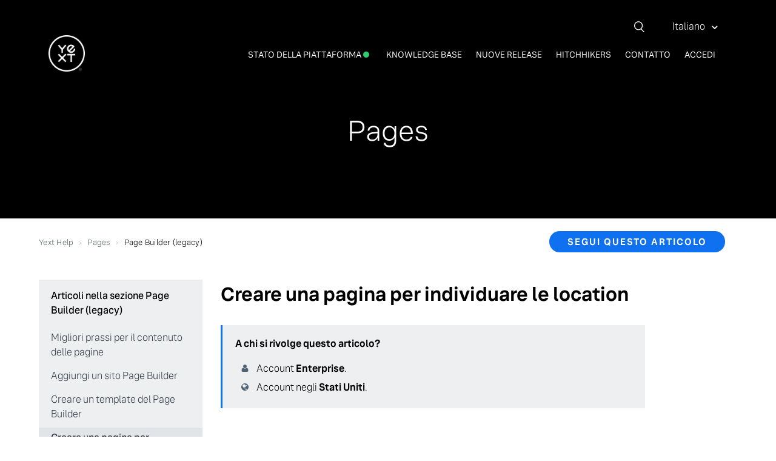

--- FILE ---
content_type: text/html; charset=utf-8
request_url: https://help.yext.com/hc/it/articles/360022459391-Creare-una-pagina-per-individuare-le-location
body_size: 10795
content:
<!DOCTYPE html>
<html dir="ltr" lang="it">
<head>
  <meta charset="utf-8" />
  <!-- v26878 -->


  <title>Creare una pagina per individuare le location &ndash; Yext Help</title>

  <meta name="csrf-param" content="authenticity_token">
<meta name="csrf-token" content="hc:meta:server:4BqzAyDGv_fWrCZMry-3ycWGrGY37En1IhVcH2EWogrMrABtmjx15xZtngNwDiXP_wmgAw9RmnF3afDqeKA3MA">

  <meta name="description" content="Non stiamo più implementando nuovi siti Page Builder. Questo articolo di assistenza è destinato ai clienti esistenti di Page Builder per..." /><meta property="og:image" content="https://help.yext.com/hc/theming_assets/01JH5YNJG5DHXGTJDAKJ162P8E" />
<meta property="og:type" content="website" />
<meta property="og:site_name" content="Yext Help" />
<meta property="og:title" content="Creare una pagina per individuare le location" />
<meta property="og:description" content=" 
Non stiamo più implementando nuovi siti Page Builder. Questo articolo di assistenza è destinato ai clienti esistenti di Page Builder per mantenere i loro siti Page Builder esistenti.
Abbiamo lanc..." />
<meta property="og:url" content="https://help.yext.com/hc/it/articles/360022459391-Creare-una-pagina-per-individuare-le-location" />
<link rel="canonical" href="https://help.yext.com/hc/it/articles/360022459391-Creare-una-pagina-per-individuare-le-location">
<link rel="alternate" hreflang="cs" href="https://help.yext.com/hc/cs/articles/360022459391-Vytvo%C5%99en%C3%AD-str%C3%A1nky-Vyhled%C3%A1n%C3%AD-m%C3%ADsta">
<link rel="alternate" hreflang="de" href="https://help.yext.com/hc/de/articles/360022459391-Erstellen-einer-Standortfinder-Seite">
<link rel="alternate" hreflang="en-us" href="https://help.yext.com/hc/en-us/articles/360022459391-Create-a-Location-Finder-Page">
<link rel="alternate" hreflang="es-es" href="https://help.yext.com/hc/es-es/articles/360022459391-Crear-una-p%C3%A1gina-de-buscador-de-locales">
<link rel="alternate" hreflang="fr-fr" href="https://help.yext.com/hc/fr-fr/articles/360022459391-Cr%C3%A9er-une-page-Localisateur-d-%C3%A9tablissement">
<link rel="alternate" hreflang="it" href="https://help.yext.com/hc/it/articles/360022459391-Creare-una-pagina-per-individuare-le-location">
<link rel="alternate" hreflang="ja" href="https://help.yext.com/hc/ja/articles/360022459391-%E3%83%AD%E3%82%B1%E3%83%BC%E3%82%B7%E3%83%A7%E3%83%B3%E6%A4%9C%E7%B4%A2%E3%83%9A%E3%83%BC%E3%82%B8%E3%81%AE%E4%BD%9C%E6%88%90">
<link rel="alternate" hreflang="x-default" href="https://help.yext.com/hc/en-us/articles/360022459391-Create-a-Location-Finder-Page">

  <link rel="stylesheet" href="//static.zdassets.com/hc/assets/application-f34d73e002337ab267a13449ad9d7955.css" media="all" id="stylesheet" />
    <!-- Entypo pictograms by Daniel Bruce — www.entypo.com -->
    <link rel="stylesheet" href="//static.zdassets.com/hc/assets/theming_v1_support-e05586b61178dcde2a13a3d323525a18.css" media="all" />
  <link rel="stylesheet" type="text/css" href="/hc/theming_assets/58910/428124/style.css?digest=44291177609627">

  <link rel="icon" type="image/x-icon" href="/hc/theming_assets/01JH5YNJV565M0CA8SEF8VCFMP">

    <script src="//static.zdassets.com/hc/assets/jquery-ed472032c65bb4295993684c673d706a.js"></script>
    <script async src="https://www.googletagmanager.com/gtag/js?id=G-314186830"></script>
<script>
  window.dataLayer = window.dataLayer || [];
  function gtag(){dataLayer.push(arguments);}
  gtag('js', new Date());
  gtag('config', 'G-314186830');
</script>


  <meta name="viewport" content="width=device-width, initial-scale=1.0, maximum-scale=1.0, user-scalable=0" />

<link rel="stylesheet" type="text/css" href="//p27.zdassets.com/hc/theme_assets/58910/200017274/fonts.min.css?locale=it" />

<!--<link rel="stylesheet" href="https://cdnjs.cloudflare.com/ajax/libs/font-awesome/4.7.0/css/font-awesome.min.css">-->
<!-- Start of tags Zendesk Widget script -->
<script id="ze-snippet" src="https://static.zdassets.com/ekr/snippet.js?key=f94666a9-217a-496f-a1a9-a7bce2dec948"> </script>
<script src = "https://cdn.statuspage.io/se-v2.js"></script>
<script>
  var sp = new StatusPage.page({
  page: '6kwqbft2rtxp'
}); // Change this ID for your Statuspage's Page ID, found under Account->API
sp.summary({
  success: function(data) {
    $('.color-description').text(data.status.description); // adds the text description of the status to the statuspage div
    $('.color-dot').addClass(data.status.indicator); // appends the status indicator as a class name so we can use the right color for the status light thing. We use a different CSS entry to specific the colours for the different statuses
  }
});
</script>
<!-- End of tags Zendesk Widget script -->

<!-- Google Tag Manager -->
<script>(function(w,d,s,l,i){w[l]=w[l]||[];w[l].push({'gtm.start':
new Date().getTime(),event:'gtm.js'});var f=d.getElementsByTagName(s)[0],
j=d.createElement(s),dl=l!='dataLayer'?'&l='+l:'';j.async=true;j.src=
'https://www.googletagmanager.com/gtm.js?id='+i+dl;f.parentNode.insertBefore(j,f);
})(window,document,'script','dataLayer','GTM-T2C2W9D');</script>
<!-- End Google Tag Manager -->

<link
    rel="stylesheet"
    type="text/css"
    href="https://assets.sitescdn.net/answers/v1.5/answers.css"
  />
  <script>
    function initAnswers() {
      ANSWERS.init({
        apiKey: "01db1d1e5ebbaa7ea2e6807ad2196ab3",
        experienceKey: "yext-help-hitchhikers",
        experienceVersion: "PRODUCTION",
        locale: "en", // e.g. en
        businessId: "919871",
        onReady: function() {
          ANSWERS.addComponent("SearchBar", {
            container: ".search_form",
            name: "search-bar", //Must be unique for every search bar on the same page
            redirectUrl: "https://help.yext.com/hc/en-us/search",
            placeholderText: "Ask Yext a Question!",
          });
        },
      });
    }
  </script>
  <script
    src="https://assets.sitescdn.net/answers/v1.6/answers.min.js"
    onload="ANSWERS.domReady(initAnswers)"
    async
    defer
  ></script>

<script type="text/javascript">
  window.zESettings = {
    webWidget: {
      chat: {
        suppress: true
      },
      contactForm: {
        suppress: true
      },
      helpCenter: {
        suppress: true
      },
      talk: {
        suppress: true
      },
      answerBot: {
        suppress: true
      }
    }
  };
</script>
  <script type="text/javascript" src="/hc/theming_assets/58910/428124/script.js?digest=44291177609627"></script>
</head>
<body class="">
  
  
  

  <!-- Google Tag Manager (noscript) -->
<noscript><iframe src="https://www.googletagmanager.com/ns.html?id=GTM-T2C2W9D"
height="0" width="0" style="display:none;visibility:hidden"></iframe></noscript>
<!-- End Google Tag Manager (noscript) -->

<div class="header-language-selector">
	
		<div class="dropdown language-selector" aria-haspopup="true">
			<a class="dropdown-toggle">
				Italiano
			</a>
			<span class="dropdown-menu dropdown-menu-end" role="menu">
        
          <a href="/hc/change_language/cs?return_to=%2Fhc%2Fcs%2Farticles%2F360022459391-Vytvo%25C5%2599en%25C3%25AD-str%25C3%25A1nky-Vyhled%25C3%25A1n%25C3%25AD-m%25C3%25ADsta" dir="ltr" rel="nofollow" role="menuitem">
            Čeština
          </a>
        
          <a href="/hc/change_language/de?return_to=%2Fhc%2Fde%2Farticles%2F360022459391-Erstellen-einer-Standortfinder-Seite" dir="ltr" rel="nofollow" role="menuitem">
            Deutsch
          </a>
        
          <a href="/hc/change_language/en-us?return_to=%2Fhc%2Fen-us%2Farticles%2F360022459391-Create-a-Location-Finder-Page" dir="ltr" rel="nofollow" role="menuitem">
            English (US)
          </a>
        
          <a href="/hc/change_language/es-es?return_to=%2Fhc%2Fes-es%2Farticles%2F360022459391-Crear-una-p%25C3%25A1gina-de-buscador-de-locales" dir="ltr" rel="nofollow" role="menuitem">
            Español (España)
          </a>
        
          <a href="/hc/change_language/fr-fr?return_to=%2Fhc%2Ffr-fr%2Farticles%2F360022459391-Cr%25C3%25A9er-une-page-Localisateur-d-%25C3%25A9tablissement" dir="ltr" rel="nofollow" role="menuitem">
            Français (France)
          </a>
        
          <a href="/hc/change_language/ja?return_to=%2Fhc%2Fja%2Farticles%2F360022459391-%25E3%2583%25AD%25E3%2582%25B1%25E3%2583%25BC%25E3%2582%25B7%25E3%2583%25A7%25E3%2583%25B3%25E6%25A4%259C%25E7%25B4%25A2%25E3%2583%259A%25E3%2583%25BC%25E3%2582%25B8%25E3%2581%25AE%25E4%25BD%259C%25E6%2588%2590" dir="ltr" rel="nofollow" role="menuitem">
            日本語
          </a>
        
			</span>
		</div>
	
</div>
     

<div class="omni-search-bar">
    <form role="search" class="search" data-search="" data-instant="true" autocomplete="off" action="/hc/it/search" accept-charset="UTF-8" method="get"><input type="hidden" name="utf8" value="&#x2713;" autocomplete="off" /><input type="search" name="query" id="query" placeholder="Cerca" autocomplete="off" aria-label="Cerca" /></form>
</div>

<header class="header">
  <div class="logo">
    <a title="Home page" href="/hc/it">
      <img src="/hc/theming_assets/01JH5YNJG5DHXGTJDAKJ162P8E" alt="Logo">
    </a>
  </div>

  <div class="nav-wrapper">
    <span class="icon-menu"></span>
    <nav class="user-nav" id="user-nav">
      <a class= "status_link" href="https://www.yexttrust.com" target="_blank">Stato della piattaforma
      	<span class="color-dot"></span></a>
<div class="document-dropdown">
    <a href="#" class="doc-dropbtn">Knowledge Base</a>
    <div class="document-dropdown-content">
        <a href="/hc/categories/115001260483">Knowledge Graph</a>
        <a href="/hc/categories/115001250626">Listings</a>
        <a href="/hc/categories/29059569333147">Social</a>
        <a href="/hc/categories/115001250646">Pages</a>
        <a href="/hc/categories/360003599532">Search</a>
      	<a href="/hc/categories/115001260503">Reviews</a>
      	<a href="/hc/categories/115001260523">Analytics</a>
        <a href="/hc/categories/360000091883">Knowledge Assistant</a>
      	<a href="/hc/categories/115001260563">Impostazioni dell'account</a>
    </div>
</div>
<a href="https://hitchhikers.yext.com/releases/" target="_blank">Nuove release</a>
<a href="https://hitchhikers.yext.com" target="_blank">Hitchhikers</a>
      <a class="submit-a-request" href="/hc/it/requests/new">Invia una richiesta</a>
    </nav>
      <a class="login" data-auth-action="signin" role="button" rel="nofollow" title="Apre una finestra di dialogo" href="/hc/it/signin?return_to=https%3A%2F%2Fhelp.yext.com%2Fhc%2Fit%2Farticles%2F360022459391-Creare-una-pagina-per-individuare-le-location&amp;locale=it">Accedi</a>

  </div>
</header>


  <main role="main">
    <div class="article-hero article-hero-360000236466">
  <header class="page-header">
  	<h1 class="hero-article-title"></h1>
  </header>
</div>

<div class="container-divider"></div>

<div class="container">
  <nav class="sub-nav">
    <ol class="breadcrumbs">
  
    <li title="Yext Help">
      
        <a href="/hc/it">Yext Help</a>
      
    </li>
  
    <li title="Pages">
      
        <a href="/hc/it/categories/115001250646-Pages">Pages</a>
      
    </li>
  
    <li title="Page Builder (legacy)">
      
        <a href="/hc/it/sections/360000236466-Page-Builder-legacy">Page Builder (legacy)</a>
      
    </li>
  
</ol>

    <div class="article-subscribe-div">
   		<a class="article-subscribe" title="Apre una finestra di dialogo di iscrizione" rel="nofollow" role="button" data-auth-action="signin" aria-selected="false" href="/hc/it/articles/360022459391-Creare-una-pagina-per-individuare-le-location/subscription.html">Segui</a>
    </div>
  </nav>

  <div class="article-container" id="article-container">
    <section class="article-sidebar" id="sidebar-360000236466">
      <section class="section-articles collapsible-sidebar">
        <h3 class="collapsible-sidebar-title sidenav-title"></h3>
        <ul>
          
            <li id="sidebar-article-360029271232">
              <a href="/hc/it/articles/360029271232-Migliori-prassi-per-il-contenuto-delle-pagine" class="sidenav-item ">Migliori prassi per il contenuto delle pagine</a>
            </li>
          
            <li id="sidebar-article-360040900371">
              <a href="/hc/it/articles/360040900371-Aggiungi-un-sito-Page-Builder" class="sidenav-item ">Aggiungi un sito Page Builder</a>
            </li>
          
            <li id="sidebar-article-360001289346">
              <a href="/hc/it/articles/360001289346-Creare-un-template-del-Page-Builder" class="sidenav-item ">Creare un template del Page Builder</a>
            </li>
          
            <li id="sidebar-article-360022459391">
              <a href="/hc/it/articles/360022459391-Creare-una-pagina-per-individuare-le-location" class="sidenav-item current-article">Creare una pagina per individuare le location</a>
            </li>
          
            <li id="sidebar-article-360020428592">
              <a href="/hc/it/articles/360020428592-Creare-una-pagina-di-tipo-calendario-degli-eventi" class="sidenav-item ">Creare una pagina di tipo calendario degli eventi</a>
            </li>
          
            <li id="sidebar-article-360035674131">
              <a href="/hc/it/articles/360035674131-Panoramica-di-FAQ-per-Pages" class="sidenav-item ">Panoramica di FAQ per Pages</a>
            </li>
          
            <li id="sidebar-article-360035674011">
              <a href="/hc/it/articles/360035674011-Creare-una-pagina-di-FAQ-singola" class="sidenav-item ">Creare una pagina di FAQ singola</a>
            </li>
          
            <li id="sidebar-article-360035674071">
              <a href="/hc/it/articles/360035674071-Creare-una-pagina-di-individuazione-delle-FAQ" class="sidenav-item ">Creare una pagina di individuazione delle FAQ</a>
            </li>
          
            <li id="sidebar-article-360019243711">
              <a href="/hc/it/articles/360019243711-Personalizzare-i-template-del-Page-Builder" class="sidenav-item ">Personalizzare i template del Page Builder</a>
            </li>
          
            <li id="sidebar-article-360020449112">
              <a href="/hc/it/articles/360020449112-Glossario-dei-moduli-delle-pagine" class="sidenav-item ">Glossario dei moduli delle pagine</a>
            </li>
          
        </ul>
        
          <a href="/hc/it/sections/360000236466-Page-Builder-legacy" class="article-sidebar-item">Vedi altro</a>
        
      </section>
    </section>

    <article class="article">
      <h2 class="main-article-title">Creare una pagina per individuare le location
        
      </h2>
      <section class="article-info">
        
          <div class="article-tags">
            <p class="callout">A chi si rivolge questo articolo?</p>
            <ul class="tags">
              <li class="tag">
                <span class="channels-roles"></span>
              	
                	
                		
                			
                				
                					
                						
                							
                                
                                	
                                
                							
                						
                					
                				
                			
                		
                	
                
                	
                		Account <b>Enterprise</b>.
                	
                
                	
                		
                			
                				
                					
                						
                							
                                
                                	
                                
                							
                						
                					
                				
                			
                		
                	
                
                	
                		
                			
                				
                					
                						
                							
                                
                                	
                                
                							
                						
                					
                				
                			
                		
                	
                
                	
                		
                			
                				
                					
                						
                							
                                
                                	
                                
                							
                						
                					
                				
                			
                		
                	
                
                	
                		
                			
                				
                					
                						
                							
                                
                                	
                                
                							
                						
                					
                				
                			
                		
                	
                
                	
                		
                			
                				
                					
                						
                							
                                
                                	
                                
                							
                						
                					
                				
                			
                		
                	
                
                	
                		
                			
                				
                					
                						
                							
                                
                                	
                                
                							
                						
                					
                				
                			
                		
                	
                
                	
                		
                			
                				
                					
                						
                							
                                
                                	
                                
                							
                						
                					
                				
                			
                		
                	
                
                	
                		
                			
                				
                					
                						
                							
                                
                                	
                                
                							
                						
                					
                				
                			
                		
                	
                
                	
                		
                			
                				
                					
                						
                							
                                
                                	
                                
                							
                						
                					
                				
                			
                		
                	
                
                	
                		
                			
                				
                					
                						
                							
                                
                                	
                                
                							
                						
                					
                				
                			
                		
                	
                
                	
                		
                			
                				
                					
                						
                							
                                
                                	
                                
                							
                						
                					
                				
                			
                		
                	
                
                	
                		
                			
                				
                					
                						
                							
                                
                                	
                                
                							
                						
                					
                				
                			
                		
                	
                
                	
                		
                			
                				
                					
                						
                							
                                
                                	
                                
                							
                						
                					
                				
                			
                		
                	
                
                	
                		
                			
                				
                					
                						
                							
                                
                                	
                                
                							
                						
                					
                				
                			
                		
                	
                
                	
                		
                			
                				
                					
                						
                							
                                
                                	
                                
                							
                						
                					
                				
                			
                		
                	
                
              </li>

            	<li class="tag">
                <span class="tags-regions"></span>
                
                  
                		Account negli <b>Stati Uniti</b>.<br>
                	
              	
                  
                		
                			
                				
                          
                              
                              
                              		
                          
                				
                			
                		
                  
                 
              	
              	
                  
                		
                			
                				
                          
                              
                              
                              		
                          
                				
                			
                		
                  
                 
              	
              	
                  
                		
                			
                				
                          
                              
                              
                              		
                          
                				
                			
                		
                  
                 
              	
              	
                  
                		
                			
                				
                          
                              
                              
                              		
                          
                				
                			
                		
                  
                 
              	
              	
                  
                		
                			
                				
                          
                              
                              
                              		
                          
                				
                			
                		
                  
                 
              	
              	
                  
                		
                			
                				
                          
                              
                              
                              		
                          
                				
                			
                		
                  
                 
              	
              	
                  
                		
                			
                				
                          
                              
                              
                              		
                          
                				
                			
                		
                  
                 
              	
              	
                  
                		
                			
                				
                          
                              
                              
                              		
                          
                				
                			
                		
                  
                 
              	
              	
                  
                		
                			
                				
                          
                              
                              
                              		
                          
                				
                			
                		
                  
                 
              	
              	
                  
                		
                			
                				
                          
                              
                              
                              		
                          
                				
                			
                		
                  
                 
              	
              	
                  
                		
                			
                				
                          
                              
                              
                              		
                          
                				
                			
                		
                  
                 
              	
              	
                  
                		
                			
                				
                          
                              
                              
                              		
                          
                				
                			
                		
                  
                 
              	
              	
                  
                		
                			
                				
                          
                              
                              
                              		
                          
                				
                			
                		
                  
                 
              	
              	
                  
                		
                			
                				
                          
                              
                              
                              		
                          
                				
                			
                		
                  
                 
              	
              	
                  
                		
                			
                				
                          
                              
                              
                              		
                          
                				
                			
                		
                  
                 
              	
              	
                  
                		
                			
                				
                          
                              
                              
                              		
                          
                				
                			
                		
                  
                 
              	
              	
            	</li>
            </ul>
          </div>
        
        
        <div class="article-content">
          <div class="article-body"><p> </p><blockquote>
<p>Non stiamo più implementando nuovi siti Page Builder. Questo articolo di assistenza è destinato ai clienti esistenti di Page Builder per mantenere i loro siti Page Builder esistenti.</p>
<p>Abbiamo lanciato una nuova esperienza Pages sulla piattaforma per i professionisti del marketing. Per saperne di più, consulta la <a href="https://hitchhikers.yext.com/guides/get-started-pages-marketers/" target="_blank" rel="noopener noreferrer">guida</a><a href="http://localhost:3000/guides/get-started-page-builder/" target="_blank" rel="noopener noreferrer"> </a>qui.</p>
<p>Per i clienti attuali di Pages interessati ad accedere a queste nuove funzionalità in aggiunta all'esperienza attuale, contatta il tuo team dell'account per saperne di più su come ricreare le tue pagine su questa nuova esperienza.</p>
</blockquote><p> </p><p><span style="font-weight: 400;">Le pagine di individuazione delle location sono pagine web contenenti un elenco di tutte le tue location. Puoi seguire queste stesse istruzioni anche per creare pagine di localizzatori di ristoranti, bancomat, operatori sanitari e strutture sanitarie. Gli utenti possono cercare una determinata location o fare clic per visualizzare le pagine web specifiche di ogni location. Per impostare pagine di location specifiche, consulta </span><a href="https://help.yext.com/hc/it/articles/360001289346-Create-an-Entity-Page" target="_self">Creare un template del Page Builder</a><span style="font-weight: 400;">.</span></p><p><span style="font-weight: 400;">Per creare una pagina per individuare le location:</span></p><ol>
<li style="font-weight: 400;">
<span style="font-weight: 400;">Fai clic su </span><strong>Pagine </strong><span style="font-weight: 400;">nella barra di navigazione, quindi </span><span style="font-weight: 400;">su <strong>Tutti i </strong></span><strong>siti</strong><span style="font-weight: 400;">.</span>
</li>
<li style="font-weight: 400;">
<span style="font-weight: 400;">Fai clic su </span><strong>Modifica</strong><span style="font-weight: 400;"> accanto al sito per cui desideri creare il template. </span><br>
<ul>
<li style="font-weight: 400;">
<span style="font-weight: 400;">Se non hai ancora creato un sito, fai clic sul pulsante + </span><strong>Aggiungi nuovo sito</strong><span style="font-weight: 400;">. Per la procedura completa su come creare un sito, consulta </span><a href="https://help.yext.com/hc/it/articles/360040900371" target="_self">Aggiungere un nuovo sito</a><span style="font-weight: 400;">.</span>
</li>
</ul>
</li>
<li style="font-weight: 400;">
<span style="font-weight: 400;">Fai clic su </span><strong>+ Aggiungi</strong><strong> nuovo template</strong><span style="font-weight: 400;">. Apparirà una finestra di dialogo.</span><span style="font-weight: 400;"></span>
</li>
<li style="font-weight: 400;"><span style="font-weight: 400;">Fai clic su <strong>Seleziona il tipo di pagina</strong> e scegli <strong>Pagina</strong> <strong>statica</strong>.</span></li>
<li style="font-weight: 400;"><span style="font-weight: 400;">Fai clic su <strong>Scegli tipo di entità</strong> e seleziona <strong>Location</strong>.</span></li>
<li style="font-weight: 400;">
<span style="font-weight: 400;">Fai clic su </span><strong>Continua</strong><span style="font-weight: 400;">.</span>
</li>
<li style="font-weight: 400;">
<span style="font-weight: 400;">Inserisci il nome della pagina nella casella di testo e fai clic su </span><strong>Crea</strong><span style="font-weight: 400;">.</span>
</li>
<li style="font-weight: 400;"><span style="font-weight: 400;">Fai clic sul modulo <strong>Store Locator</strong> nella barra laterale.</span></li>
<li>
<span style="font-weight: 400;">Regola le impostazioni della mappa.</span>
<ol type="a">
<li><span style="font-weight: 400;">Per modificare il raggio dei risultati di ricerca, fai clic su <strong>Raggio</strong> e aggiorna il numero nella casella di testo, quindi fai clic su <strong>Salva</strong>.</span></li>
<li><span style="font-weight: 400;">Per modificare il numero dei risultati visibili, fai clic su <strong>Numero massimo di risultati</strong> e aggiorna il numero nella casella di testo, quindi fai clic su <strong>Salva</strong>.</span></li>
<li>
<span style="font-weight: 400;">Per regolare la posizione della mappa predefinita, inserisci la latitudine e la longitudine desiderate nelle caselle di testo <strong>Latitudine del centro della mappa </strong>e <strong>Longitudine del centro della mappa</strong>, quindi fai clic su <strong>Salva</strong>.</span>
<ul>
<li><span style="font-weight: 400;">Per impostazione predefinita la mappa mostrerà gli Stati Uniti. Consigliamo di cercare su Google la latitudine e la longitudine della regione che desideri visualizzare sulla mappa come impostazione predefinita.</span></li>
<li><span style="font-weight: 400;">Se inserisci le coordinate di latitudine e longitudine sbagliate, la mappa non verrà visualizzata correttamente e al suo posto comparirà una maschera grigia.</span></li>
</ul>
</li>
<li>
<span style="font-weight: 400;">Per regolare le impostazioni dello zoom predefinite, fai clic su <strong>Zoom</strong> <strong>(tra 1 e 5) </strong>e inserisci il valore desiderato nella casella di testo.</span>
<ul>
<li><span style="font-weight: 400;">Nota: 1 è il massimo dello zoom all'indietro e 5 è il massimo dello zoom in avanti.</span></li>
</ul>
</li>
<li><span style="font-weight: 400;">Per selezionare l'unità di misura della distanza desiderata fai clic su <strong>Usa miglia</strong> e seleziona <strong>Sì </strong>per utilizzare le miglia come unità di misura della distanza. In alternativa seleziona <strong>No</strong> per usare i chilometri.</span></li>
</ol>
</li>
<li>
<span style="font-weight: 400;">Regola le impostazioni di ricerca.</span>
<ol type="a">
<li><span style="font-weight: 400;">Per modificare il testo del titolo sopra la casella di ricerca, fai clic su <strong>Titolo</strong> e aggiorna il testo nella casella corrispondente, quindi fai clic su <strong>Salva</strong>.</span></li>
<li><span style="font-weight: 400;">Per modificare il sottotitolo, fai clic su <strong>Testo ricerca</strong> e aggiorna il testo nella casella corrispondente, quindi fai clic su <strong>Salva</strong>.</span></li>
<li><span style="font-weight: 400;">Per modificare il testo del link che chiede agli utenti di utilizzare la location invece di inserirla nella casella di ricerca, fai clic su <strong>Richiedi testo location</strong> e aggiorna il testo nella casella corrispondente, quindi fai clic su <strong>Salva</strong>.</span></li>
<li><span style="font-weight: 400;">Per modificare il testo visualizzato nella casella di ricerca, fai clic su <strong>Testo segnaposto</strong> e aggiorna il testo nella casella di testo, quindi fai clic su <strong>Salva</strong>.</span></li>
<li><span style="font-weight: 400;">Per aggiungere una query predefinita da eseguire, evitando che la pagina restituisca un risultato di ricerca vuoto, fai clic su <strong>Query</strong> <strong>predefinita</strong> e seleziona l'entità e il campo oppure immetti un valore costante per i termini di ricerca predefiniti. </span></li>
<li><span style="font-weight: 400;">Per aggiornare il testo del pulsante di ricerca, fai clic su <strong>Testo pulsante di ricerca</strong> e aggiorna il testo nella casella corrispondente, quindi fai clic su <strong>Salva</strong>.</span></li>
</ol>
</li>
<li>
<span style="font-weight: 400;">Personalizzare i risultati di ricerca.</span><span style="font-weight: 400;"></span>
<ol type="a">
<li>
<span style="font-weight: 400;">Fai clic su <strong>Etichetta della location</strong> e<strong> </strong><strong>Etichette delle location (multiple)</strong> per aggiornare il testo nella relativa casella, poi fai clic su <strong>Salva</strong>.</span>
<ul>
<li>
<span style="font-weight: 400;">Nota: il testo verrà visualizzato sotto la casella di ricerca e, per impostazione predefinita, sarà ‘<strong>[x] location di [x] vicino a [query di ricerca]</strong>’.</span><span style="font-weight: 400;"></span>
</li>
</ul>
</li>
<li>
<span style="font-weight: 400;">(Facoltativo) Per modificare le location idonee a comparire fra i risultati di ricerca, fai clic su <strong>ID filtri salvati</strong> e inserisci quello pertinente. Per creare un Filtro salvato, vedi <a href="https://help.yext.com/hc/it/articles/115005973343-Apply-an-Advanced-Filter">Applicare un filtro avanzato</a>.</span>
<ul>
<li><span style="font-weight: 400;">Nota: se non inserisci un <strong>ID filtro salvato</strong>, i risultati di ricerca mostreranno tutte le entità di tipo location nell'account che rispondono ai criteri di ricerca, incluse quelle non presenti su Pages.</span></li>
</ul>
</li>
</ol>
</li>
<li>
<span style="font-weight: 400;">Personalizza la scheda dei risultati di ricerca.</span>
<ol type="a">
<li>
<span style="font-weight: 400;">Fai clic su </span><strong>Risultati</strong><span style="font-weight: 400;">.</span>
</li>
<li>
<span style="font-weight: 400;">Per modificare il primo campo che compare nei risultati di ricerca, fai clic su </span><strong>Titolo della scheda</strong><span style="font-weight: 400;"> e seleziona il campo desiderato.</span>
</li>
<li>
<span style="font-weight: 400;">Per rendere cliccabile il titolo della scheda, fai clic su </span><strong>URL del titolo della scheda</strong><span style="font-weight: 400;"> e modifica l'URL a cui rimanda il titolo della scheda. Se invece non vuoi che il titolo della scheda sia un link, lascia il campo vuoto.</span>
</li>
<li><span style="font-weight: 400;">Fai clic sugli altri campi che compaiono nella scheda dei risultati per impostare da quali campi di Yext Knowledge Graph derivano.</span></li>
<li>
<span style="font-weight: 400;">Fai clic su </span><strong>Etichetta Ottieni indicazioni</strong><span style="font-weight: 400;"> per modificare il testo che rimanda a Google Maps.</span>
</li>
<li>
<span style="font-weight: 400;">Fai clic su </span><strong>Vedi dettagli Testo del link</strong><span style="font-weight: 400;"> e </span><strong>Vedi dettagli URL del link</strong><span style="font-weight: 400;"> per modificare il testo e il link su cui gli utenti fanno clic per visualizzare maggiori informazioni sui risultati di ricerca.</span>
</li>
<li><span style="font-weight: 400;">Fai clic sul link <strong>Torna allo Store Locator</strong> per tornare agli altri campi del modulo.</span></li>
</ol>
</li>
<li>
<span style="font-weight: 400;">Una volta effettuate le personalizzazioni, fai clic sul link </span><strong>Torna al Knowledge Graph</strong><span style="font-weight: 400;"> per tornare alla barra laterale.</span>
</li>
<li><span style="font-weight: 400;">(Facoltativo) Aggiungi altri moduli o personalizza il design della pagina. Per la procedura dettagliata, consulta <a href="https://help.yext.com/hc/it/articles/360019243711">Personalizzare le pagine</a>.</span></li>
<li><span style="font-weight: 400;">(Facoltativo) Configura l'URL per personalizzare la modalità di visualizzazione dell'URL completo della pagina. Per ulteriori informazioni, consulta <a href="https://help.yext.com/hc/it/articles/360019246491" target="_self">Aggiungere un dominio</a>.</span></li>
<li style="font-weight: 400;">
<span style="font-weight: 400;">Pubblica il template. Per la procedura completa</span><span style="font-weight: 400;"> consulta </span><a href="https://help.yext.com/hc/it/articles/360017455952" target="_self">Pubblicare le pagine</a><span style="font-weight: 400;">.</span>
</li>
</ol><p><span style="font-weight: 400;">Per visualizzare un'anteprima della tua pagina, fai clic sul link </span><strong>URL anteprima</strong><span style="font-weight: 400;">. Per maggiori dettagli, consulta </span><a href="https://help.yext.com/hc/it/articles/360020705031-View-Entity-Page-Preview-Links">Condividere i link delle pagine</a><span style="font-weight: 400;">.</span></p>
						<script>
(function(apiKey){
    (function(p,e,n,d,o){var v,w,x,y,z;o=p[d]=p[d]||{};o._q=[];
    v=['initialize','identify','updateOptions','pageLoad'];for(w=0,x=v.length;w<x;++w)(function(m){
        o[m]=o[m]||function(){o._q[m===v[0]?'unshift':'push']([m].concat([].slice.call(arguments,0)));};})(v[w]);
        y=e.createElement(n);y.async=!0;y.src='https://cdn.pendo.io/agent/static/'+apiKey+'/pendo.js';
        z=e.getElementsByTagName(n)[0];z.parentNode.insertBefore(y,z);})(window,document,'script','pendo');

        // Call this whenever information about your visitors becomes available
        // Please use Strings, Numbers, or Bools for value types.
                                                                                                           
        var userRequest = new XMLHttpRequest();
        userRequest.open('GET','https://help.yext.com/api/v2/users/me.json',true);
        userRequest.onload = function() {
          var userData = JSON.parse(this.response);
          if (userData.user.id == null) {
            pendo.initialize({
              visitor: {
                id: 
              },
              account: {
                id: 
              }
            });
          } else {
            var orgRequest = new XMLHttpRequest();
            orgRequest.open('GET','https://help.yext.com/api/v2/organizations/' + userData.user.organization_id + '.json',true);
            orgRequest.onload = function() {
              var orgData = JSON.parse(this.response);       
              pendo.initialize({
                visitor: {
                  id: userData.user.external_id
                },
                account: {
                  id: orgData.organization.external_id
                }
              });
             };
            orgRequest.send();
          }
         };
       userRequest.send();
   })('2dfacc06-b741-4e1d-6ad3-fb7b810c2180');
</script>            
          </div>
          <div class="article-attachments">
            <ul class="attachments">
              
            </ul>
          </div>
        </div>
      </section>
      <footer>
        <div class="article-footer">
          <div class="article-share">
  <ul class="share">
    <li><a href="https://www.facebook.com/share.php?title=Creare+una+pagina+per+individuare+le+location&u=https%3A%2F%2Fhelp.yext.com%2Fhc%2Fit%2Farticles%2F360022459391-Creare-una-pagina-per-individuare-le-location" class="share-facebook">Facebook</a></li>
    <li><a href="https://twitter.com/share?lang=it&text=Creare+una+pagina+per+individuare+le+location&url=https%3A%2F%2Fhelp.yext.com%2Fhc%2Fit%2Farticles%2F360022459391-Creare-una-pagina-per-individuare-le-location" class="share-twitter">Twitter</a></li>
    <li><a href="https://www.linkedin.com/shareArticle?mini=true&source=Yext&title=Creare+una+pagina+per+individuare+le+location&url=https%3A%2F%2Fhelp.yext.com%2Fhc%2Fit%2Farticles%2F360022459391-Creare-una-pagina-per-individuare-le-location" class="share-linkedin">LinkedIn</a></li>
  </ul>

</div>
        </div>
        
          <div class="article-votes">
            <span class="article-votes-question">Questo articolo ti è stato utile?</span>
            <div class="article-votes-controls" role='radiogroup'>
              <a class="button article-vote article-vote-up" data-auth-action="signin" aria-selected="false" role="radio" rel="nofollow" title="Sì" href="/hc/it/signin?return_to=https%3A%2F%2Fhelp.yext.com%2Fhc%2Fit%2Farticles%2F360022459391-Creare-una-pagina-per-individuare-le-location"></a>
              <a class="button article-vote article-vote-down" data-auth-action="signin" aria-selected="false" role="radio" rel="nofollow" title="No" href="/hc/it/signin?return_to=https%3A%2F%2Fhelp.yext.com%2Fhc%2Fit%2Farticles%2F360022459391-Creare-una-pagina-per-individuare-le-location"></a>
            </div>
            <small class="article-votes-count">
              <span class="article-vote-label">Utenti che ritengono sia utile: 0 su 2</span>
            </small>
          </div>
        
        <div class="article-more-questions">
          Altre domande? <a href="/hc/it/requests/new">Invia una richiesta</a>
        </div>
        <div class="article-return-to-top">
          <a href="#article-container">Torna in alto<span class="icon-arrow-up"></span></a>
        </div>
      </footer>
      <section class="article-relatives">
        <div data-recent-articles></div>
      </section>
    </article>
  </div>
</div>

  </main>

  <footer class="footer">
  <div class="footer-inner">
    <!--<div class="footer-connect-with-us">
      <p class="footer-section-header">Connettiti con noi</p>
      <div class="social-link-container">
        <a href="https://www.facebook.com/YextInc/" class="fa fa-facebook social-link" target="_blank"></a>
        <a href="https://twitter.com/yext" class="fa-brands fa-x-twitter social-link" target="_blank"></a>
      	<a href="https://www.linkedin.com/company/yext" class="fa fa-linkedin social-link" target="_blank"></a>
        <br>
        <a href="https://www.instagram.com/yextinc/" class="fa fa-instagram social-link"></a>
        <a href="https://vimeo.com/yextvideos" class="fa fa-vimeo social-link" target="_blank"></a>
        <a href="https://www.youtube.com/channel/UCBGyMZqAKM1FDAAEOR3s8Ag" class="fa fa-youtube-play social-link" target="_blank"></a>
      </div>
    </div>-->
    
    <div class="footer-important-info">
      <p class="footer-section-header"><a href="https://www.yext.com/release">Nuove release</a></p>
    </div>
    
    <div class="footer-site-nav">
      <p class="footer-section-header">Knowledge Base</p>
      <a class="footer-sub-link" href="/hc/categories/115001260483">Knowledge Graph</a>
      <a class="footer-sub-link" href="/hc/categories/115001250626">Listings</a>
     <a class="footer-sub-link" href="/hc/categories/29059569333147">Social</a>
      <a class="footer-sub-link" href="/hc/categories/115001250646">Pages</a>
      <a class="footer-sub-link" href="/hc/categories/360003599532">Search</a>
      <a class="footer-sub-link" href="/hc/categories/115001260503">Reviews</a>
      <a class="footer-sub-link" href="/hc/categories/115001260523">Analytics</a>
      <a class="footer-sub-link" href="/hc/categories/360000091883">Knowledge Assistant</a>
      <a class="footer-sub-link" href="/hc/categories/115001260563">Impostazioni dell'account</a>
    </div>
    
    <div class="footer-contact">
      <p class="footer-section-header"><a class="submit-a-request" href="/hc/it/requests/new">Invia una richiesta</a></p>
    </div>
		
    
  </div>
	<div class="footer-ending">
  	<hr>
    <p><a href="http://www.yext.com">Yext</a>    |    61 Ninth Avenue, New York, NY 10011    |    +1-212-994-3900</p>
    <p><a href="http://www.yext.com/terms/" class="terms-of-service">Termini di servizio</a>    |    <a href="http://www.yext.com/privacy-policy/" class="privacy-policy">Informativa sulla privacy</a>    |    <a href="#" onclick="Osano.cm.showDrawer('osano-cm-dom-info-dialog-open')">Impostazioni</a>
	</div>
</footer>



  <!-- / -->

  
  <script src="//static.zdassets.com/hc/assets/it.cd8e68ccdc1dd5d0a7ce.js"></script>
  <script src="https://tags.zendesk.com/auth/v2/host/without_iframe.js" data-brand-id="428124" data-return-to="https://help.yext.com/hc/it/articles/360022459391-Creare-una-pagina-per-individuare-le-location" data-theme="hc" data-locale="it" data-auth-origin="428124,true,true"></script>

  <script type="text/javascript">
  /*

    Greetings sourcecode lurker!

    This is for internal Zendesk and legacy usage,
    we don't support or guarantee any of these values
    so please don't build stuff on top of them.

  */

  HelpCenter = {};
  HelpCenter.account = {"subdomain":"tags","environment":"production","name":"Yext Support"};
  HelpCenter.user = {"identifier":"da39a3ee5e6b4b0d3255bfef95601890afd80709","email":null,"name":"","role":"anonymous","avatar_url":"https://assets.zendesk.com/hc/assets/default_avatar.png","is_admin":false,"organizations":[],"groups":[]};
  HelpCenter.internal = {"asset_url":"//static.zdassets.com/hc/assets/","web_widget_asset_composer_url":"https://static.zdassets.com/ekr/snippet.js","current_session":{"locale":"it","csrf_token":"hc:hcobject:server:mWrSLTid2ytamHLJjNBxeB1aC95uo1w3SQAZ9PxrVWO13GFDgmcRO5pZyoZT8eN-J9UHu1Yej7McfLUB5d3AWQ","shared_csrf_token":null},"usage_tracking":{"event":"article_viewed","data":"BAh7CDoLbG9jYWxlSSIHaXQGOgZFVDoPYXJ0aWNsZV9pZGwrCP/DAtNTADoKX21ldGF7DDoPYWNjb3VudF9pZGkCHuY6E2hlbHBfY2VudGVyX2lkaQR6BewLOg1icmFuZF9pZGkDXIgGOgx1c2VyX2lkMDoTdXNlcl9yb2xlX25hbWVJIg5BTk9OWU1PVVMGOwZUOwBJIgdpdAY7BlQ6GmFub255bW91c190cmFja2luZ19pZDA=--a7263bacf86b3dcb0b0b3d5648f434a1e374c683","url":"https://help.yext.com/hc/activity"},"current_record_id":"360022459391","current_record_url":"/hc/it/articles/360022459391-Creare-una-pagina-per-individuare-le-location","current_record_title":"Creare una pagina per individuare le location","current_text_direction":"ltr","current_brand_id":428124,"current_brand_name":"Yext","current_brand_url":"https://tags.zendesk.com","current_brand_active":true,"current_path":"/hc/it/articles/360022459391-Creare-una-pagina-per-individuare-le-location","show_autocomplete_breadcrumbs":true,"user_info_changing_enabled":false,"has_user_profiles_enabled":false,"has_end_user_attachments":true,"user_aliases_enabled":false,"has_anonymous_kb_voting":false,"has_multi_language_help_center":true,"show_at_mentions":false,"embeddables_config":{"embeddables_web_widget":false,"embeddables_help_center_auth_enabled":false,"embeddables_connect_ipms":false},"answer_bot_subdomain":"static","gather_plan_state":"subscribed","has_article_verification":true,"has_gather":true,"has_ckeditor":false,"has_community_enabled":false,"has_community_badges":true,"has_community_post_content_tagging":false,"has_gather_content_tags":true,"has_guide_content_tags":true,"has_user_segments":true,"has_answer_bot_web_form_enabled":false,"has_garden_modals":false,"theming_cookie_key":"hc-da39a3ee5e6b4b0d3255bfef95601890afd80709-2-preview","is_preview":false,"has_search_settings_in_plan":true,"theming_api_version":1,"theming_settings":{"color_1":"#3a4856","color_2":"#8996a1","color_3":"#f9fafb","color_4":"#178acd","color_5":"#ffffff","font_1":"-apple-system, BlinkMacSystemFont, 'Segoe UI', Helvetica, Arial, sans-serif","font_2":"-apple-system, BlinkMacSystemFont, 'Segoe UI', Helvetica, Arial, sans-serif","logo":"/hc/theming_assets/01JH5YNJG5DHXGTJDAKJ162P8E","favicon":"/hc/theming_assets/01JH5YNJV565M0CA8SEF8VCFMP","homepage_background_image":"/hc/theming_assets/01JH5YNK8NHA8CQSDR34AC8KCH","community_background_image":"/hc/theming_assets/01JH5YNKPKGEPAFV6D1X2K40CP","community_image":"/hc/theming_assets/01JZNVQVG988ZAXNRGY729E3DA"},"has_pci_credit_card_custom_field":true,"help_center_restricted":false,"is_assuming_someone_else":false,"flash_messages":[],"user_photo_editing_enabled":true,"user_preferred_locale":"en-us","base_locale":"it","login_url":"/hc/it/signin?return_to=https%3A%2F%2Fhelp.yext.com%2Fhc%2Fit%2Farticles%2F360022459391-Creare-una-pagina-per-individuare-le-location","has_alternate_templates":true,"has_custom_statuses_enabled":true,"has_hc_generative_answers_setting_enabled":true,"has_generative_search_with_zgpt_enabled":false,"has_suggested_initial_questions_enabled":false,"has_guide_service_catalog":true,"has_service_catalog_search_poc":false,"has_service_catalog_itam":false,"has_csat_reverse_2_scale_in_mobile":false,"has_knowledge_navigation":false,"has_unified_navigation":false,"has_unified_navigation_eap_access":false,"has_csat_bet365_branding":false,"version":"v26878","dev_mode":false};
</script>

  
  <script src="//static.zdassets.com/hc/assets/moment-3b62525bdab669b7b17d1a9d8b5d46b4.js"></script>
  <script src="//static.zdassets.com/hc/assets/hc_enduser-682eda7708c76e29eff22c6702975daf.js"></script>
  
  
</body>
</html>

--- FILE ---
content_type: text/css; charset=utf-8
request_url: https://help.yext.com/hc/theming_assets/58910/428124/style.css?digest=44291177609627
body_size: 19449
content:
@charset "UTF-8";
/***** Base *****/
* {
  box-sizing: border-box;
}

@font-face {
  font-family: "YextEntity";
  src: url(/hc/theming_assets/01JJSPKXHA2CKW1W09YGCZDGRP) format("truetype");
  font-weight: normal;
  font-style: normal;
}

@font-face {
  font-family: "YextEntity";
  src: url(/hc/theming_assets/01JJSPKZKKH16EPKP68PC1ZAX1) format("truetype");
  font-weight: normal;
  font-style: italic;
}

@font-face {
  font-family: "YextEntity";
  src: url(/hc/theming_assets/01JJSPKTAFYFMCV0DCZFPVC444) format("truetype");
  font-weight: 300;
  font-style: normal;
}

@font-face {
  font-family: "YextEntity";
  src: url(/hc/theming_assets/01JJSPKXXCNM9TSE6EV2DARJNZ) format("truetype");
  font-weight: 300;
  font-style: italic;
}

@font-face {
  font-family: "YextEntity";
  src: url(/hc/theming_assets/01JJSPKW39HKKE4T9MGBAQN3A8) format("truetype");
  font-weight: 600;
  font-style: normal;
}

@font-face {
  font-family: "YextEntity";
  src: url(/hc/theming_assets/01JJSPKY1HT5DW9TSVRZQDSGNT) format("truetype");
  font-weight: 600;
  font-style: italic;
}

@font-face {
  font-family: "YextEntity";
  src: url(/hc/theming_assets/01JJSPKVEPBY3NVTW981RJPPKM) format("truetype");
  font-weight: bold;
  font-style: normal;
}

@font-face {
  font-family: "YextEntity";
  src: url(/hc/theming_assets/01JJSPM0KM0F2Y53ZFVM82VM35) format("truetype");
  font-weight: bold;
  font-style: italic;
}

:root {
  --yext-bg-mist: #eeeff0;
  --breadcrumb-light-gray: #5b646b;
  --yext-electric-blue: #259bbc;
  --yext-button-blue: #0f70f0;
  --yext-button-blue-hover: #0b54b4;
}

.alertBanner {
  background-color: #1967d2;
  font-size: 18px;
  font-weight: 500;
  line-height: 24px;
  padding: 24px 0;
  position: relative;
  margin-top: 45px;
  text-align: center;
  color: #e8f0fe;
}

.alertBanner a {
  color: #e8f0fe;
  text-decoration: underline;
}

/* rose note: should add media queries for this  */
.answers {
  width: 70%;
}

.yxt-SearchBar-container {
  border-color: black !important;
}

/* sam note: left aligning drop-down prompts */
.yxt-AutoComplete-results {
  text-align: left;
}

.yxt-SearchBar-input:focus {
  border: none;
}

body {
  background-color: #ffffff;
  color: black;
  font-family: "YextEntity", Helvetica, Arial, sans-serif;
  font-size: 16px;
  font-weight: 400;
  line-height: 1.5;
  -webkit-font-smoothing: antialiased;
  margin-top: -40px;
}

@media (min-width: 1024px) {
  body > main {
    min-height: 65vh;
  }
}

h1,
h2,
h3,
h4,
h5,
h6 {
  font-family: "YextEntity", Helvetica, Arial, sans-serif;
  font-weight: 400;
  margin-top: 0;
}

h1 {
  font-size: 32px;
}

h2 {
  font-size: 2rem;
  font-weight: 700;
}

h3 {
  font-size: 18px;
  font-weight: 600;
}

h4 {
  font-size: 16px;
}

a {
  color: #1a7189;
  text-decoration: none;
}

a:hover,
a:active,
a:focus {
  text-decoration: underline;
}

input,
textarea {
  color: #000;
  font-size: 14px;
}

input {
  font-weight: 300;
  max-width: 100%;
  box-sizing: border-box;
  outline: none;
  transition: border 0.12s ease-in-out;
}

input:focus {
  border: 1px solid #313a47;
}

input[disabled] {
  background-color: #ddd;
}

select {
  -webkit-appearance: none;
  -moz-appearance: none;
  background: url("/hc/theming_assets/01JZNVQQ1V1V1S1DSTC86J911E") no-repeat #fff;
  background-position: right 10px center;
  border: 1px solid #ddd;
  border-radius: 4px;
  padding: 8px 30px 8px 10px;
  outline: none;
  color: #555;
  width: 100%;
}

select:focus {
  border: 1px solid #313a47;
}

select::-ms-expand {
  display: none;
}

textarea {
  border: 1px solid #ddd;
  border-radius: 2px;
  resize: vertical;
  width: 100%;
  outline: none;
  padding: 10px;
}

textarea:focus {
  border: 1px solid #313a47;
}

.container {
  max-width: 2000px;
  margin: 0 auto 100px auto;
  padding: 0 5%;
}

.support-container {
  display: flex;
}

@media (min-width: 1160px) {
  .container {
    padding: 0;
    width: 90%;
  }
}

.container-divider {
  border-top: 1px solid #ddd;
  margin-bottom: 20px;
}

ul {
  list-style: none;
  margin: 0;
  padding: 0;
}

.error-page {
  max-width: 1160px;
  min-height: 300px;
  margin: 0 auto;
  position: relative;
  margin-top: 50px;
  text-align: center;
}

@media (min-width: 1160px) {
  .error-page {
    padding: 0;
    width: 90%;
  }
}

.dropdown-toggle::after {
  color: inherit;
}

/***** Buttons *****/
.button,
[role="button"] {
  border: 1px solid #0f70f0;
  border-radius: 20px;
  color: #0f70f0;
  cursor: pointer;
  display: inline-block;
  text-transform: uppercase;
  font-size: 15px;
  line-height: 2.34;
  letter-spacing: 2px;
  margin: 0;
  padding: 0 30px;
  text-align: center;
  transition: background-color 0.12s ease-in-out, border-color 0.12s ease-in-out,
    color 0.15s ease-in-out;
  user-select: none;
  white-space: nowrap;
  width: 100%;
  -webkit-touch-callout: none;
}

@media (min-width: 768px) {
  .button,
  [role="button"] {
    width: auto;
  }
}

.button::after,
[role="button"]::after {
  color: #0f70f0;
}

.button:hover,
.button:active,
.button:focus,
.button[aria-selected="true"],
[role="button"]:hover,
[role="button"]:active,
[role="button"]:focus,
[role="button"][aria-selected="true"] {
  background-color: #0f70f0;
  color: #f9fafb;
  text-decoration: none;
}

.button[aria-selected="true"]:hover,
.button[aria-selected="true"]:focus,
.button[aria-selected="true"]:active,
[role="button"][aria-selected="true"]:hover,
[role="button"][aria-selected="true"]:focus,
[role="button"][aria-selected="true"]:active {
  background-color: var(--yext-button-blue-hover);
  border-color: var(--yext-button-blue-hover);
}

.button[data-disabled],
[role="button"][data-disabled] {
  cursor: default;
}

.button-large,
input[type="submit"] {
  background-color: var(--yext-button-blue-hover);
  border: 0;
  border-radius: 4px;
  color: #f9fafb;
  font-size: 15px;
  font-weight: 400;
  line-height: 2.72;
  letter-spacing: 2px;
  min-width: 190px;
  padding: 0 1.9286em;
  width: 100%;
}

@media (min-width: 768px) {
  .button-large,
  input[type="submit"] {
    width: auto;
  }
}

.button-large:hover,
.button-large:active,
.button-large:focus,
input[type="submit"]:hover,
input[type="submit"]:active,
input[type="submit"]:focus {
  background-color: var(--yext-button-blue-hover);
}

.button-large[disabled],
input[type="submit"][disabled] {
  background-color: #ddd;
}

.button-secondary {
  color: #0f70f0;
  border: 1px solid #0f70f0;
  background-color: transparent;
}

.button-secondary:hover,
.button-secondary:focus,
.button-secondary:active {
  color: #f9fafb;
  border: 1px solid #0f70f0;
  background-color: #0f70f0;
}

.button-modal-main,
input[type="submit"] {
  background-color: #121212;
  border: 0;
  border-radius: 4px;
  color: #f9fafb;
  font-size: 15px;
  font-weight: 400;
  line-height: 2.72;
  letter-spacing: 2px;
  min-width: 190px;
  padding: 0 1.9286em;
  margin-top: 1em;
  margin-bottom: 1em;
  width: 25%;
}

.button-modal-main:hover,
.button-modal-main:active,
.button-modal-main:focus,
input[type="submit"]:hover,
input[type="submit"]:active,
input[type="submit"]:focus {
  background-color: #7a7a7a;
  transition: background-color 0.5s;
}

.button-modal-other {
  font-size: 13px;
  padding: 0;
  padding-left: 5px;
  border: none;
  background: none;
}

.button-modal-other:hover {
  text-decoration: underline;
}

#zd-edit-user-close {
  background-color: #0f70f0;
  border-radius: 20px;
}

#zd-edit-user-close:hover {
  background-color: var(--yext-button-blue-hover);
}

/***** Tables *****/
.table {
  width: 100%;
  table-layout: fixed;
}

@media (min-width: 768px) {
  .table {
    table-layout: auto;
  }
}

.table th,
.table th a {
  color: #5b6b83;
  font-size: 13px;
  font-weight: 300;
  text-align: left;
}

[dir="rtl"] .table th,
[dir="rtl"] .table th a {
  text-align: right;
}

.table tr {
  border-bottom: 1px solid #ddd;
  display: block;
  padding: 20px 0;
}

@media (min-width: 768px) {
  .table tr {
    display: table-row;
  }
}

.table td {
  display: block;
}

table td {
  padding: 1rem;
}

@media (min-width: 768px) {
  .table td {
    display: table-cell;
  }
}

@media (min-width: 1024px) {
  .table td,
  .table th {
    padding: 20px 30px;
  }
}

@media (min-width: 768px) {
  .table td,
  .table th {
    padding: 10px 20px;
    height: 60px;
  }
}

/***** Forms *****/
.form {
  max-width: 650px;
}

.form-field ~ .form-field {
  margin-top: 25px;
}

.form-field label {
  display: block;
  font-size: 13px;
  margin-bottom: 5px;
}

.form-field input {
  border: 1px solid #ddd;
  border-radius: 4px;
  padding: 10px;
  width: 100%;
}

.form-field input:focus {
  border: 1px solid #313a47;
}

.form-field input[type="text"] {
  border: 1px solid #ddd;
  border-radius: 4px;
}

.form-field input[type="text"]:focus {
  border: 1px solid #313a47;
}

.form-field input[type="checkbox"] {
  width: auto;
}

.form-field .nesty-input {
  border-radius: 4px;
  height: 40px;
  line-height: 40px;
  outline: none;
  vertical-align: middle;
}

.form-field .nesty-input:focus {
  border: 1px solid #313a47;
  text-decoration: none;
}

.form-field textarea {
  vertical-align: middle;
}

.form-field input[type="checkbox"] + label {
  margin: 0 0 0 10px;
}

.form-field.required > label::after {
  content: "*";
  color: #f00;
  margin-left: 2px;
}

.form-field p {
  color: #5b6b83;
  font-size: 12px;
  margin: 5px 0;
}

[data-loading="true"] input,
[data-loading="true"] textarea {
  background: transparent url("/hc/theming_assets/01JH5YNBXPJAVGYM67TMMW3YRM") 99% 50% no-repeat;
  background-size: 16px 16px;
}

.form footer {
  margin-top: 40px;
  padding-top: 30px;
}

.form footer a {
  color: #5b6b83;
  cursor: pointer;
  margin-right: 15px;
}

.suggestion-list {
  display: none;
  padding-top: 20px;
}

.form .suggestion-list {
  display: none;
  font-size: 13px;
  margin-top: 30px;
}

.form .suggestion-list label {
  display: none;
  border-bottom: 1px solid #ddd;
  display: block;
  padding-bottom: 5px;
}

.form .suggestion-list li {
  display: none;
  padding: 10px 0;
}

.form .suggestion-list li a:visited {
  display: none;
  color: #0d4c71;
}

/***** Header *****/
.header {
  width: 100%;
  position: relative;
  margin: 0 auto -150px auto;
  padding: 3rem;
  top: 1rem;
  align-items: center;
  display: flex;
  height: 150px;
  justify-content: space-between;
  background: transparent;
  z-index: 2;
}

.omni-search-bar {
  position: relative;
  float: right;
  padding-right: 1rem;
  top: 4rem;
  text-align: right;
  display: inline-block;
  z-index: 1000;
}

/*@media (max-width: 768px) {
  .omni-search-bar {
      padding-right: 2rem;
  }
}*/

.header-language-selector {
  position: relative;
  float: right;
  padding-right: 6rem;
  right: 0;
  top: 4.5rem;
  text-align: right;
  display: inline-block;
  z-index: 1000;
}

.header-language-selector > div > a {
  color: #f9fafb;
}

.omni-search-bar input[type="search"] {
  width: 0%;
}

.omni-search-bar .search::before {
  cursor: pointer;
}

.omni-search-bar input[type="search"]::-webkit-input-placeholder {
  color: #f9fafb;
}

.omni-search-bar input[type="search"]::-moz-placeholder {
  color: #f9fafb;
}

.omni-search-bar input[type="search"]:-ms-input-placeholder {
  color: #f9fafb;
}

.omni-search-bar input[type="search"]:-moz-placeholder {
  color: #f9fafb;
}

.logo {
  padding-left: 2rem;
}

.logo img {
  max-height: 60px;
}

@media (max-width: 768px) {
  .logo {
    padding-left: 0;
  }

  .logo img {
    max-height: 45px;
  }
}

@media (max-width: 375px) {
  .logo {
    margin-left: -2rem;
  }

  .nav-wrapper {
    margin-right: -2rem;
  }
}

/*** User Nav ***/
.user-nav {
  position: absolute;
  display: inline-block;
  white-space: nowrap;
}

.user-nav > a,
.doc-dropbtn {
  text-transform: uppercase;
}

@media (min-width: 1200px) {
  .user-nav {
    position: relative;
  }
}

.user-nav[aria-expanded="true"] {
  background-color: #f9fafb;
  box-shadow: 0 0 4px 0 rgba(0, 0, 0, 0.15), 0 4px 10px 0 rgba(0, 0, 0, 0.1);
  border: solid 1px #ddd;
  top: 40px;
  right: 80px;
  z-index: 1;
}

@media (min-width: 481px) {
  .user-nav[aria-expanded="true"]:before {
    content: "";
    position: absolute;
    height: 0px;
    width: 0px;
    top: -22px;
    right: 0px;
    border-width: 15px;
    border-color: transparent transparent white transparent;
    border-style: solid;
  }
}

@media (max-width: 480px) {
  .user-nav[aria-expanded="true"] {
    right: 0;
    width: 165px;
  }
}

.user-nav[aria-expanded="true"] > a,
.user-nav[aria-expanded="true"] .doc-dropbtn {
  display: block;
  margin: 10px 20px 10px 20px;
  color: black;
}

.nav-wrapper {
  position: relative;
  float: right;
  padding-right: 2rem;
}

@media (max-width: 768px) {
  .nav-wrapper {
    padding-right: 0;
  }
}

.nav-wrapper a {
  display: none;
  border: 0;
  color: #f9fafb;
  font-size: 14px;
  width: auto;
  padding: 0 20px 0 0;
}

.nav-wrapper > .user-nav > a:after,
.doc-dropbtn:after,
.nav-wrapper a.login:after {
  content: "";
  display: block;
  margin-top: 5px;
  -webkit-transition: all 0.5s ease;
  transition: all 0.5s ease;
  border-bottom: 2px solid transparent;
  width: 100%;
}

.nav-wrapper > .user-nav > a:hover:after,
.doc-dropbtn:hover:after,
.nav-wrapper a.login:hover:after {
  border-bottom: 2px solid #f9fafb;
}

.user-nav[aria-expanded="true"] a:hover:after {
  border-bottom: 2px solid #313a47;
}

@media (min-width: 1200px) {
  .nav-wrapper a {
    display: inline-block;
  }
}

[dir="rtl"] .nav-wrapper a {
  padding: 0 0 0 20px;
}

.nav-wrapper a:hover,
.nav-wrapper a:focus,
.nav-wrapper a:active {
  background-color: transparent;
  text-decoration: none;
}

.nav-wrapper a.login {
  display: inline-block;
  text-transform: uppercase;
  letter-spacing: 0px;
}

.nav-wrapper a.login:after {
  margin-top: 0;
}

.nav-wrapper .icon-menu {
  position: relative;
  cursor: pointer;
  display: inline-block;
  margin-right: 20px;
  color: #f9fafb;
}

@media (min-width: 1200px) {
  .nav-wrapper .icon-menu {
    display: none;
  }
}

[dir="rtl"] .nav-wrapper .icon-menu {
  margin-left: 10px;
  margin-right: 0;
}

.dropdown-menu {
  border-radius: 0;
}

/* Documentation dropdown in super nav */
.document-dropdown {
  display: inline-block;
}

.document-dropdown-content {
  display: none;
  position: absolute;
  background-color: #f9fafb;
  min-width: 160px;
  padding: 10px 0;
  /* box-shadow: 0 0 4px 0 rgba(0, 0, 0, 0.15), 0 4px 10px 0 rgba(0, 0, 0, 0.1); */
  z-index: 1;
}

.document-dropdown-content a {
  color: black;
  width: 100%;
  text-decoration: none;
  display: block;
  padding: 5px 15px;
}

.document-dropdown-content a:hover {
  background-color: #f0f2f4;
}

.document-dropdown:hover .document-dropdown-content {
  display: block;
}

@media (max-width: 1000px) {
  .document-dropdown:hover .document-dropdown-content {
    right: 175px;
    top: 45px;
  }

  .document-dropdown {
    margin-bottom: -10px;
    margin-top: -10px;
  }
}

@media (max-width: 480px) {
  .document-dropdown:hover .document-dropdown-content {
    right: 150px;
  }
}

/***** User info in header *****/
.user-info {
  display: inline-block;
}

.user-info .dropdown-toggle {
  letter-spacing: 0px;
  text-transform: none;
}

.user-info .dropdown-toggle::after {
  display: none;
}

@media (min-width: 1000px) {
  .user-info .dropdown-toggle::after {
    display: inline-block;
  }
}

.user-info > [role="button"] {
  border: 0;
  color: #178acd;
  min-width: 0;
  padding: 0;
  white-space: nowrap;
}

.user-info > [role="button"]:hover {
  background-color: transparent;
}

.user-info > [role="button"]::after {
  color: #f9fafb;
  padding-right: 15px;
}

[dir="rtl"] .user-info > [role="button"]::after {
  padding-left: 15px;
  padding-right: 0;
}

#user #user-name {
  color: #f9fafb;
  display: none;
  font-size: 14px;
}

@media (min-width: 1000px) {
  #user #user-name {
    display: inline-block;
  }
}

#user #user-name:hover {
  text-decoration: underline;
}

/***** User avatar *****/
.user-avatar {
  height: 25px;
  width: 25px;
  border-radius: 50%;
  display: inline-block;
  vertical-align: middle;
}

.avatar {
  display: inline-block;
  position: relative;
}

.avatar img {
  height: 40px;
  width: 40px;
}

.avatar .icon-agent::before {
  background-color: #313a47;
  border: 2px solid #fff;
  border-radius: 50%;
  bottom: -4px;
  color: #8896a1;
  content: "\1F464";
  font-size: 14px;
  height: 14px;
  line-height: 14px;
  position: absolute;
  right: -2px;
  text-align: center;
  width: 14px;
}

/***** Footer *****/
.footer {
  position: relative;
  width: 100%;
  min-height: 354px;
  padding: 30px 0;
  background-color: #000;
  color: #fff;
}

.footer a {
  color: #fff;
}

.footer-inner {
  max-width: 1160px;
  margin: 0 auto;
  padding: 0 5%;
  display: flex;
  justify-content: space-between;
}

.footer-ending {
  position: relative;
  width: 100%;
  margin: 5% auto;
  padding: 0 5%;
}

.footer-ending p {
  margin: 0;
  padding: 1rem 0 0 0;
}

.footer-inner .footer-section-header {
  font-weight: 700;
}

@media (min-width: 1260px) {
  .footer-inner {
    padding: 0;
  }
}

.footer-inner .social-link {
  padding: 0.5rem;
  width: 33px;
  height: 33px;
  margin: 3px 2px;
  border: 1px solid #f9fafb;
  border-radius: 50%;
  text-decoration: none;
  -webkit-transition: all 0.5s ease;
  transition: all 0.5s ease;
}

/* Font awesome icons: */

.footer-inner .fa-facebook:before {
  padding-left: 3px;
}

.footer-inner .fa-x-twitter:before {
  padding-left: 0px;
}

.footer-inner .fa-linkedin:before {
  padding-left: 1px;
}

.footer-inner .fa-instagram:before {
  padding-left: 1px;
}

.footer-inner .fa-vimeo:before {
  padding-left: 1px;
}

.footer-inner .fa-youtube-play:before {
  padding-right: 1px;
}

.footer-inner .fa-facebook:hover {
  background-color: #1877f2;
  border: 1px solid #1877f2;
}

.footer-inner .fa-x-twitter:hover,
.footer-inner .fa-x-twitter:hover {
  background-color: #000000;
  border: 1px solid #000000;
}

.footer-inner .fa-linkedin:hover {
  background-color: #007bb5;
  border: 1px solid #007bb5;
}

.footer-inner .fa-instagram:hover {
  background-color: #9b197e;
  border: 1px solid #9b197e;
}

.footer-inner .fa-vimeo:hover {
  background-color: #45bbff;
  border: 1px solid #45bbff;
}

.footer-inner .fa-youtube-play:hover {
  background-color: #bf0919;
  border: 1px solid #bf0919;
}

.footer-important-info .new-releases {
  position: relative;
  margin-top: 40px;
}

.footer-important-info .new-releases p,
.footer-site-nav p {
  margin-bottom: 5px;
}

@media (max-width: 480px) {
  .footer-important-info,
  .footer-site-nav {
    display: none;
  }
}

.footer-sub-link {
  display: block;
  position: relative;
  color: #1a1b1c;
  line-height: 2;
}

.suggestion-callout {
  display: none;
  color: #a4afb8 !important;
}

.header-language-selector {
  display: inline-block;
  font-weight: 300;
}

/***** Breadcrumbs *****/
.breadcrumbs {
  margin: 0 0 15px 0;
  padding: 0;
}

@media (min-width: 768px) {
  .breadcrumbs {
    margin: 0;
  }
}

.breadcrumbs li {
  color: #5b6b83;
  display: inline;
  font-weight: 300;
  font-size: 13px;
  max-width: 450px;
  overflow: hidden;
  text-overflow: ellipsis;
}

.breadcrumbs li a {
  letter-spacing: 0.25px;
  font-size: 13px;
  color: var(--breadcrumb-light-gray);
}

.breadcrumbs li + li::before {
  content: var(
    --bs-breadcrumb-divider,
    url("data:image/svg+xml,%3Csvg width='9' height='7' viewBox='0 0 9 7' xmlns='http://www.w3.org/2000/svg'%3E%3Cpath stroke='%235B646B' d='M3 1l2.5 2.5L3 6' fill='none' fill-rule='evenodd' stroke-opacity='.4'/%3E%3C/svg%3E%0A")
  );
  margin: 0 4px;
  color: var(--breadcrumb-light-gray);
}

.breadcrumbs li a:hover {
  opacity: 1 !important;
  color: #000;
  text-decoration: none;
}

.breadcrumbs ol:last-child a {
  color: #000;
}

.breadcrumbs li:last-child > a {
  color: #000;
}

.breadcrumbs li:last-child {
  color: #000;
}

/***** Search field *****/
.search {
  position: relative;
  margin: 0 auto;
  max-width: 350px;
}

.search input[type="search"] {
  border: 1px solid transparent;
  border-radius: 35px;
  box-sizing: border-box;
  background: transparent;
  color: #f9fafb;
  height: 40px;
  padding-left: 40px;
  padding-right: 20px;
  -webkit-transition: all 0.5s ease;
  transition: all 0.5s ease;
}

[dir="rtl"] .search input[type="search"] {
  padding-right: 40px;
  padding-left: 20px;
}

.search input[type="search"]:focus {
  border: 1px solid #f9fafb;
  width: 100%;
}

.search::before {
  position: absolute;
  top: 50%;
  padding-left: 15px;
  transform: translateY(-50%);
  background: transparent;
  color: #f9fafb;
  content: "\1F50D";
  font-size: 18px;
  display: inline-block;
}

[dir="rtl"] .search::before {
  right: 15px;
  left: auto;
}

.search-full input[type="search"] {
  box-shadow: none;
  outline: none;
  border-radius: 0px;
  border: 0px solid;
  font-size: 1.2rem;
  border-bottom: solid 2px #f9fafb;
  color: #f9fafb;
  width: 100%;
}

.search-full input[type="search"]::placeholder {
  color: #f9fafb;
}

.search-full input[type="search"]:-ms-input-placeholder {
  color: #f9fafb;
}

.search-full input[type="search"]::-ms-input-placeholder {
  color: #f9fafb;
}

.search-full::before {
  top: 20%;
  color: #f9fafb;
}

.search-full input[type="submit"] {
  position: relative;
  font-size: 1rem;
  border-radius: 30px;
  margin-top: 20px;
  text-transform: uppercase;
  background-color: #0f70f0;
  color: #f9fafb;
  border: solid 2px #0f70f0;
}

.search-div {
  position: relative;
  margin-top: 70px;
}

.search-full input[type="search"]:focus {
  border: none;
  border-bottom: solid 2px #f9fafb;
}

.search-full input[type="search"]:focus::placeholder {
  color: #8896a1;
}

.search-full input[type="search"]:focus:-ms-input-placeholder {
  color: #8896a1;
}

.search-full input[type="search"]:focus::-ms-input-placeholder {
  color: #8896a1;
}

.search-full input[type="submit"]:hover {
  border: solid 2px #0c5ecb;
  background-color: #0c5ecb;
}

.search-full ::-webkit-input-placeholder {
  color: #8896a1;
}

.search-full :-moz-placeholder {
  color: #8896a1;
}

.search-full ::-moz-placeholder {
  color: #8896a1;
}

.search-full :-ms-input-placeholder {
  color: #8896a1;
}

.search-full ::-ms-input-placeholder {
  color: #8896a1;
}

/***** Hero component *****/
.hero {
  background-position: center;
  background-size: cover;
  background-color: black;
  height: 580px;
  padding: 0 20px;
  object-fit: contain;
  text-align: center;
  width: 100%;
  z-index: 1;
  position: relative;
}

@media (max-width: 768px) {
  .hero {
    height: 680px;
  }
}

.hero-inner {
  position: relative;
  width: 100%;
  top: 55%;
  transform: translateY(-50%);
  margin: 0 auto;
  display: flex; /* rose note: added this line */
  flex-direction: column; /* rose note: added this line */
  align-items: center; /* rose note: added this line */
}

.hero-title {
  position: relative;
  width: 100%;
  font-size: 56px;
  font-weight: 200;
  line-height: 1.3;
  color: #f9fafb;
}

@media (max-width: 768px) {
  .hero-title {
    font-size: 48px;
  }
}

.page-header {
  display: flex;
  flex-direction: column;
  flex-wrap: wrap;
  justify-content: space-between;
  margin: 10px 0;
}

@media (min-width: 768px) {
  .page-header {
    align-items: baseline;
    flex-direction: row;
    margin: 0;
  }
}

.page-header .section-subscribe {
  flex-shrink: 0;
  margin-bottom: 10px;
}

@media (min-width: 768px) {
  .page-header .section-subscribe {
    margin-bottom: 0;
  }
}

.page-header h1 {
  flex-grow: 1;
  margin-bottom: 10px;
  color: white;
  font-weight: bold;
}

.page-header-description {
  font-weight: 400;
  margin: 0 0 30px 0;
  word-break: break-word;
}

@media (min-width: 1024px) {
  .page-header-description {
    flex-basis: 100%;
  }
}

.page-header .icon-lock::before {
  content: "\1F512";
  font-size: 20px;
  position: relative;
  left: -5px;
  vertical-align: baseline;
}

.sub-nav {
  position: relative;
  display: flex;
  flex: 0 0 100%;
  flex-direction: column;
  margin-bottom: 30px;
  min-height: 50px;
  padding-bottom: 15px;
  width: 100%;
}

@media (min-width: 820px) {
  .sub-nav {
    align-items: center;
    flex-direction: row;
  }

  .sub-nav input[type="search"] {
    min-width: 300px;
  }

  .sub-nav .search-bar {
    position: absolute;
    width: auto;
    right: 0;
  }
}

@media (max-width: 820px) {
  .sub-nav .search-bar {
    margin-top: 10px;
  }
}

.sub-nav input[type="search"]::after {
  font-size: 15px;
}

/***** Blocks *****/
/* Used in Homepage#categories and Community#topics */
.blocks-list {
  display: flex;
  flex-wrap: wrap;
  justify-content: flex-start;
  list-style: none;
  padding: 0;
}

@media (min-width: 768px) {
  .blocks-list {
    margin: 0 -15px;
  }
}

.blocks-item {
  box-sizing: border-box;
  color: #313a47;
  display: flex;
  flex: 1 0 300px;
  flex-direction: column;
  margin: 0 30px;
  max-width: 100%;
  min-height: 200px;
  text-align: center;
  vertical-align: top;
}

@media (max-width: 768px) {
  .blocks-item {
    flex: 1 0 225px;
  }
}

.blocks-item-internal {
  background-color: transparent;
  border: 1px solid #ddd;
}

.blocks-item-internal .icon-lock::before {
  content: "\1F512";
  font-size: 15px;
  bottom: 5px;
  position: relative;
}

.blocks-item-internal a {
  color: #313a47;
}

.blocks-item-link {
  color: black;
  padding: 20px 30px;
}

.blocks-item-link img {
  position: relative;
  height: 120px;
  width: auto;
  -webkit-transition: all 0.5s ease;
  transition: all 0.5s ease;
}

.blocks-item:hover img {
  -webkit-transform: scale(1.15);
  -moz-transform: scale(1.15);
  -ms-transform: scale(1.15);
  -o-transform: scale(1.15);
}

.blocks-item-link:hover,
.blocks-item-link:focus,
.blocks-item-link:active {
  text-decoration: none;
}

.blocks-item-title {
  margin-bottom: 0;
  font-size: 20px;
}

.blocks-item-description {
  font-weight: 300;
  margin: 0;
  color: #8896a1;
}

.blocks-item-description:not(:empty) {
  margin-top: 10px;
}

/***** Homepage *****/
.section {
  margin-bottom: 40px;
}

@media (min-width: 768px) {
  .section {
    margin-bottom: 60px;
  }
}

.section h2 {
  text-align: center;
}

/* .customers-only {
  color: #73859e;
} */

/* List of categories on home page */
.category-list-div {
  position: relative;
  padding: 2rem;

  display: flex;
  flex-direction: column;
  justify-content: center;
  align-items: center;
}

.category-list-div .documentation-title {
  text-align: center;
  font-size: 1.5rem;
  padding-top: 2rem;
  margin-bottom: 2rem;
}

.category-list-div .category-list-item-text {
  display: flex;
  flex-direction: column;
  justify-content: center;
  align-items: center;
  text-align: center;
  width: 75%;
  padding: 0 0.5rem 0.5rem 0.5rem;
}

.category-list-item:hover {
  background-color: black;
}

.category-list-item:hover .category-list-item-desc,
.category-list-item:hover .category-list-item-title {
  color: white;
}

.category-list-item:hover .category-list-item-img img {
  filter: invert(1);
}

#category-list-item-title-arrow {
  transition: 0.3s ease;
}

.category-list-item:hover #category-list-item-title-arrow {
  transform: translate(1rem);
  filter: invert(1);
}

.category-list-item-title-container {
  display: flex;
  flex-direction: row;
  justify-content: center;
  align-items: center;
  width: 100%;
}

#category-list-item-title-arrow {
  padding-left: 0.5rem;
}

.category-list-div .category-list-item-img img {
  position: relative;
  height: 90px;
  width: auto;
  margin-right: 10px;
}

.category-list-div .category-list-item-title {
  margin: 0;
  line-height: 1.2;
  color: black;
}

.category-list-div .category-list-item-desc {
  color: black;
  margin: 10px 0 10px 0;
}

.category-list-item-container {
  display: flex;
  flex-wrap: wrap;
  padding: 20px;
  list-style: none;
  justify-content: center;
  margin: 0 auto;
  position: relative;
}

.category-list-item {
  background-color: #fff;
  box-shadow: none;
  flex: 1 1 calc(33.333% - 1px);
  max-width: calc(33.333% - 1px);
  box-sizing: border-box;
  padding: 1rem;
  min-width: 320px;
  border: 1px solid black;
  border-top: none;
  border-left: none;
  height: 320px;
}

.category-list-item a {
  display: flex;
  align-items: center;
  justify-content: center;
  flex-direction: column;
  width: 100%;
  height: 100%;
  text-decoration: none;
}

/* 3 Columns */
@media (max-width: 1758px) {
  .category-list-item {
    flex: 1 1 calc(33.333% - 1px);
    max-width: calc(33.333% - 1px);
  }
}

/* 2 Columns */
@media (max-width: 1182px) {
  .category-list-item {
    flex: 1 1 calc(50% - 1px);
    max-width: calc(50% - 1px);
  }

  .category-list-item:nth-child(2n) {
    border-right: none;
  }

  .category-list-item:not(.last-row):nth-child(2n + 1) {
    border-bottom: 1px solid black;
  }
}

/* 1 Column */
@media (max-width: 828px) {
  .category-list-item {
    flex: 1 1 100%;
    max-width: 100%;
  }
}

.first-in-row {
  border-left: none;
}

.last-in-row {
  border-right: none;
}

.last-row {
  border-bottom: none;
}

.last-item {
  border-right: none;
}

/* New release items */
.release-notes {
  position: relative;
  width: 100%;
  background-color: #f0f2f4;
  padding-bottom: 50px;
}

.release-header-div {
  position: relative;
  width: 100%;
  text-align: center;
  padding-top: 3rem;
  margin-bottom: 5rem;
}

.release-header-div .release-header {
  font-size: 1.7rem;
}

.release-notes-row {
  position: relative;
  width: 90%;
  margin: 40px auto;
}

.release-notes .release-right-col {
  margin-left: 50px;
}

.release-notes-row .release-notes-description,
.release-notes-description .release-description-header,
.release-notes-description .release-description-body,
.release-notes-row .release-description-img-div {
  position: relative;
  display: inline-block;
}

.release-description-img {
  width: 300px;
  height: auto;
}

@media (min-width: 768px) {
  .release-description-img {
    width: 535px;
    height: auto;
  }
}

.release-notes-row .release-notes-description,
.release-notes-row .release-description-img-div {
  width: 45%;
  text-align: center;
}

@media (min-width: 1100px) {
  .release-notes-row .release-notes-description {
    top: 50%;
    transform: translateY(-30%);
  }

  .knowledge-assistant {
    transform: translateY(-100%) !important;
  }
  .sentiment-analysis {
    transform: translateY(-55%) !important;
  }
  .third-row {
    transform: translateY(-50%) !important;
  }
}

@media (max-width: 1100px) {
  .release-notes-row .release-notes-description,
  .release-notes-row .release-description-img-div {
    display: block;
    width: 100%;
  }

  .release-notes .release-right-col {
    margin-left: 0;
  }
}

.release-notes-description .release-description-header,
.release-notes-description .release-description-body {
  width: 80%;
}

.release-description-header a {
  color: #313a47;
}

/***** Promoted articles *****/
.promoted-articles {
  display: flex;
  flex-direction: column;
  flex-wrap: wrap;
}

@media (min-width: 1024px) {
  .promoted-articles {
    flex-direction: row;
  }
}

.promoted-articles-item {
  flex: 1 0 auto;
}

@media (min-width: 1024px) {
  .promoted-articles-item {
    align-self: flex-end;
    flex: 0 0 auto;
    padding-right: 30px;
    width: 33%;
    /* Three columns on desktop */
  }
  [dir="rtl"] .promoted-articles-item {
    padding: 0 0 0 30px;
  }
}

.promoted-articles-item:nth-child(3n) {
  padding-right: 0;
}

.promoted-articles-item a {
  border-bottom: 1px solid #ddd;
  color: #313a47;
  display: block;
  padding: 15px 0;
}

.promoted-articles-item:last-child a {
  border: 0;
}

@media (min-width: 1024px) {
  .promoted-articles-item:last-child a {
    border-bottom: 1px solid #ddd;
  }
}

/***** Homepage icons *****/
.blocks-item img {
  filter: brightness(0);
}

/***** Community section in homepage *****/
.community {
  text-align: center;
}

.community-image {
  min-height: 300px;
  background-image: url(/hc/theming_assets/01JZNVQVG988ZAXNRGY729E3DA);
  background-position: center;
  background-repeat: no-repeat;
  max-width: 100%;
}

.community,
.activity {
  border-top: 1px solid #ddd;
  padding: 30px 0;
}

/***** Recent activity *****/
.recent-activity-header {
  margin-bottom: 10px;
  text-align: center;
  font-size: 1.5rem;
}

.recent-activity-list {
  padding: 0;
}

.recent-activity-item {
  border-bottom: 1px solid #ddd;
  overflow: auto;
  padding: 20px;
  min-height: 90px;
}

.recent-activity-item-parent {
  font-size: 16px;
  color: #313a47;
}

.recent-activity-item-parent,
.recent-activity-item-link {
  margin: 6px 0;
  display: inline-block;
  width: 100%;
}

@media (min-width: 768px) {
  .recent-activity-item-parent,
  .recent-activity-item-link {
    width: 70%;
    margin: 0;
  }
}

.recent-activity-item-link {
  font-size: 14px;
  font-weight: 300;
  color: #8896a1;
}

.recent-activity-item-meta {
  margin: 15px 0 0 0;
  float: none;
}

@media (min-width: 768px) {
  .recent-activity-item-meta {
    margin: 0;
    float: right;
  }
  [dir="rtl"] .recent-activity-item-meta {
    float: left;
  }
}

.recent-activity-item-time,
.recent-activity-item-comment {
  color: #8896a1;
  display: inline-block;
  font-size: 13px;
  font-weight: 300;
}

.recent-activity-item-comment {
  padding-left: 5px;
}

[dir="rtl"] .recent-activity-item-comment {
  padding: 0 5px 0 0;
}

.recent-activity-item-comment::before {
  display: inline-block;
}

.recent-activity-item-comment span::before {
  color: #313a47;
  content: "\1F4AC";
  display: inline-block;
  font-size: 15px;
  padding-right: 3px;
  vertical-align: middle;
}

[dir="rtl"] .recent-activity-item-comment span::before {
  padding-left: 3px;
}

.recent-activity-controls {
  padding-top: 15px;
}

/***** Category pages *****/
.category-hero,
.section-hero,
.search-hero,
.article-hero,
.contact-hero,
.user-help-hero,
.profile-hero,
.error-hero {
  background-position: center;
  background-size: cover;
  background-color: black;
  height: 360px;
  padding: 0 20px;
  object-fit: contain;
  text-align: center;
  width: 100%;
}

.section-hero div {
  background-color: black;
}

.category-hero .page-header,
.section-hero .page-header,
.search-hero .page-header,
.article-hero .page-header,
.contact-hero .page-header,
.user-help-hero .page-header,
.profile-hero .page-header,
.error-hero .page-header {
  position: relative;
  color: #f9fafb;
  width: 100%;
  top: 60%;
  transform: translateY(-50%);
  margin: 0 auto;
  display: block;
}

.category-hero .page-header h1,
.section-hero .page-header h1,
.article-hero .page-header h1,
.search-hero .page-header h1,
.contact-hero .page-header h1,
.user-help-hero .page-header h1,
.profile-hero .page-header h1,
.error-hero .page-header h1 {
  font-size: 48px;
  font-weight: 300;
  line-height: 1.3;
}

/***** CATEGORY PAGE BANNER IMAGES *****/

.category-hero {
  background-color: black;
}

.category-container {
  list-style: none;
  padding: 0;
  margin-bottom: 50px;
}

.category-content {
  box-sizing: border-box;
  position: relative;
  max-width: 90%;
  margin: 0 auto;
  text-align: center;
}

@media (max-width: 400px) {
  .category-content {
    max-width: 100%;
  }
}

.section-tree {
  display: grid;
  grid-template-columns: repeat(auto-fit, 346px);
  grid-gap: 2rem;
  justify-content: space-evenly;
  align-content: space-evenly;
}

.section-tree a {
  text-decoration: none;
  color: #f9fafb;
  text-align: center;
  max-height: 140px;
}

.section-tree .section {
  display: flex;
  flex-direction: column;
  justify-content: center;
  background-position: center;
  background-size: cover;
  background-color: white !important;
  color: black !important;
  border: 1.5px solid black;
  margin: 0;
  width: 346px;
  height: 140px;
  object-fit: contain;
  text-align: center;
  -webkit-transition: all 0.5s ease !important;
  transition: all 0.5s ease;
  text-align: center;
}

.section-tree .section:hover {
  background-color: black !important;
  color: white !important;
}

/***** TILE IMAGES FOR GET STARTED AND NEW RELEASES CATEGORY PAGES *****/

/***** GET STARTED *****/

/* Enterprise */

/* Small Business */

/* Yahoo Free Basic */

/* Contact Us */

/***** NEW RELEASES *****/

/* Winter 18 Release */

/* Spring 18 Release */

/* Summer 18 Release */

/* Fall 18 Release */

/* Spring 19 Release */

/* Summer 19 Release */

/* Fall 19 Release */

/* Spring 20 Release */

/* Summer 20 Release */

/* Fall 20 Release */

/* Spring 21 Release */

/* Summer 21 Release */

/* Winter 21 Release */

/* Spring 22 Release */

/* Summer 22 Release */

/***** WHITE GLOVE SECTIONS *****/

/* Philip Morris - Resources */

/* Massage Envy - Resources */

/* Morgan Stanley - FA Editor */

/* Morgan Stanley - Listings */

/* Morgan Stanley - Analytics */

/* Morgan Stanley - Search Engine Optimization */

/**********/

/* .section-tree .section:hover {
  box-shadow: 0 20px 40px #00000040;

} */

.section-tree .section .section-tree-title,
.section-tree .section .section-tree-description {
  font-weight: 300;
  width: 80%;
  margin-top: auto;
  margin-bottom: auto;
}

.section-tree .icon-lock::before {
  vertical-align: baseline;
}

.section-tree-title {
  margin-bottom: 0;
  font-weight: bold !important;
  margin: auto;
  font-size: 26px;
}

.section-tree-title a {
  color: #313a47;
}

.section-tree .see-all-articles {
  display: block;
  padding: 15px 0;
}

.article-list {
  margin-top: 20px;
}

.article-list a {
  color: #5b6b83;
  text-decoration: none;
  -webkit-transition: all 0.75s ease;
  transition: all 0.75s ease;
}

.article-list a:hover {
  text-decoration: underline;
}

.article-list .sub-section-wraper {
  padding-bottom: 3rem;
}

.article-list .sub-section-wraper h2 {
  font-size: 170%;
}

.article-list-item {
  border-bottom: 1px solid #ddd;
  padding: 25px 0 5px 0;
}

.article-list-item h3 {
  font-weight: bold;
  color: black;
}

.article-list-item h3:hover {
  color: black;
}

.icon-star::before {
  color: #313a47;
  font-size: 18px;
}

/***** Section pages *****/
.section-container {
  display: flex;
  justify-content: center;
}

.section-content {
  flex: 0 0 80%;
  margin-bottom: 50px;
}

.section-content .section-subscribe .dropdown-toggle {
  font-size: 110%;
  font-weight: bold;
  letter-spacing: 15%;
  color: white;
  background-color: var(--yext-button-blue);
  border: none;
}

.section-content .section-subscribe .dropdown-toggle:hover {
  background-color: var(--yext-button-blue-hover);
}

.section-subscribe .dropdown-toggle::after {
  display: none;
}

/***** Article *****/
.article {
  /*
  * The article grid is defined this way to optimize readability:
  * Sidebar | Content | Free space
  * 17%     | 66%     | 17%
  */
  flex: 1 0 auto;
}

@media (min-width: 1024px) {
  .article {
    flex: 1 0 66%;
    max-width: 66%;
    min-width: 640px;
    padding: 0 30px;
  }
}

.article-container {
  display: flex;
  flex-direction: column;
}

.article-subscribe-div [role="button"] {
  text-transform: uppercase;
  letter-spacing: 15%;
  border: none;
  background-color: var(--yext-button-blue);
  color: white;
  font-weight: bold;
}

.article-subscribe-div [role="button"]:hover {
  background-color: var(--yext-button-blue-hover);
}

@media (min-width: 820px) {
  .article-subscribe-div {
    position: absolute;
    width: auto;
    right: 0;
    margin-right: 20px;
  }
}

@media (max-width: 820px) {
  .article-subscribe-div {
    margin-top: 10px;
  }
}

@media (min-width: 1024px) {
  .article-container {
    flex-direction: row;
  }
}

.main-article-title {
  display: inline-block;
  font-size: 2rem;
}

.main-article-title .icon-lock {
  font-size: 1.3rem;
}

.article-header {
  align-items: flex-start;
  display: flex;
  flex-direction: column;
  flex-wrap: wrap;
  justify-content: space-between;
  margin-bottom: 40px;
  margin-top: 20px;
}

@media (min-width: 768px) {
  .article-header {
    flex-direction: row;
    margin-top: 0;
  }
}

.article-author {
  margin-bottom: 10px;
}

.article [role="button"] {
  flex-shrink: 0;
  /*Avoid collapsing elements in Safari (https://github.com/philipwalton/flexbugs#1-minimum-content-sizing-of-flex-items-not-honored)*/
  width: 100%;
}

@media (min-width: 768px) {
  .article [role="button"] {
    width: auto;
  }
}

.article-info {
  max-width: 100%;
}

/* Article tags for channels */
.article-tags {
  position: relative;
  background-color: var(--yext-bg-mist);
  border-left: 3px solid #0f70f0;
  padding: 1rem;
  white-space: wrap;
}

.article-tags .callout {
  font-weight: 700;
  margin-top: -2px;
  margin-left: 5px;
  padding-top: 5px;
}

.article-tags .tags {
  list-style: none !important;
  margin: 0;
  padding: 0;
}

.article-tags .tag {
  font-weight: 300;
  line-height: 26px;
  padding: 0 20px 0 15px;
  position: relative;
  margin: 0 10px 5px 0;
  text-decoration: none;
}

.article-tags .tag span {
  margin-right: 10px;
}

.article-tags .tag .channels-roles {
  content: url("/hc/theming_assets/01JH5YN7B71H5B3WZWTQP9VJ2X");
}

.article-tags .tag .tags-regions {
  content: url("/hc/theming_assets/01JH5YN850BTXFHMHKNGRHVJH7");
}

/* CSS for callouts within article body */
.note {
  position: relative;
  border-left: 3px solid #0f70f0;
  padding-left: 1rem;
  white-space: wrap;
  margin-left: 40px;
}

.note .note-title {
  text-transform: uppercase;
  margin-bottom: 10px;
}

.article-meta {
  display: inline-block;
  margin-left: 10px;
  vertical-align: middle;
}

.article-body img {
  height: auto;
  max-width: 100%;
}

.article-body ul,
.article-body ol {
  padding-left: 10px;
  list-style-position: outside;
}

.article-body ul,
.article-body ul li {
  margin: 5px 0 5px 15px;
}

.article-body ol,
.article-body ol li {
  margin: 10px 0 10px 15px;
}

[dir="rtl"] .article-body ul,
[dir="rtl"] .article-body ol {
  padding-right: 20px;
  padding-left: 0;
  margin-left: 0;
  margin-right: 20px;
}

.article-body ul > ul,
.article-body ol > ol,
.article-body ol > ul,
.article-body ul > ol {
  margin: 0;
}

.article-body ul {
  list-style-type: disc;
}

.article-body a:visited {
  color: #0d4c71;
}

.article-body code {
  background: #f7f7f7;
  border: 1px solid #ddd;
  border-radius: 3px;
  padding: 0 5px;
  margin: 0 2px;
}

.article-body pre {
  background: #f7f7f7;
  border: 1px solid #ddd;
  border-radius: 3px;
  padding: 10px 15px;
  overflow: auto;
  white-space: pre-wrap;
}

.article-body blockquote {
  border-left: 1px solid #ddd;
  color: #5b6b83;
  font-style: italic;
  padding: 0 15px;
}

.article-body > p:last-child {
  margin-bottom: 0;
}

.article-content {
  line-height: 1.6;
  margin: 0 0 40px 0;
  word-wrap: break-word;
}

.article-footer {
  align-items: center;
  display: flex;
  justify-content: space-between;
  padding-bottom: 20px;
}

.article-comment-count {
  color: #5b6b83;
  font-weight: 300;
}

.article-comment-count:hover {
  text-decoration: none;
}

.article-comment-count .icon-comments {
  color: #313a47;
  content: "\1F4AC";
  display: inline-block;
  font-size: 18px;
  padding: 5px;
}

.article-sidebar {
  border-bottom: 1px solid #ddd;
  border-top: 1px solid #ddd;
  flex: 1 0 auto;
  margin-bottom: 20px;
  padding: 0;
  min-width: 270px;
}

@media (min-width: 1024px) {
  .article-sidebar {
    border: 0;
    flex: 0 0 17%;
    height: auto;
  }
}

.article-sidebar .section-articles {
  background-color: var(--yext-bg-mist);
  padding-bottom: 20px;
}

.article-sidebar .sidebar-section-wraper h4 {
  padding-left: 15px;
  margin-bottom: 5px;
}

.article-sidebar .sidebar-section-wraper ul {
  margin-bottom: 10px;
}

.article-sidebar-item {
  padding: 15px;
}

.article-relatives {
  border-top: 1px solid #ddd;
  display: relative;
  width: 100%;
  padding: 20px 0;
}

.article-votes {
  border-top: 1px solid #ddd;
  padding: 30px 0;
  text-align: center;
}

.article-vote {
  background: transparent;
  border: 1px solid #313a47;
  color: #313a47;
  margin: 10px 5px;
  min-width: 90px;
  width: auto;
}

.article-vote::before {
  font-size: 8px;
  margin-right: 10px;
}

[dir="rtl"] .article-vote::before {
  margin-right: 0;
  margin-left: 10px;
}

.article-vote::after {
  content: attr(title);
  /* Yes/No label*/
}

.article-vote:focus,
.article-vote:active {
  background-color: transparent;
  color: #313a47;
}

.article-vote:hover {
  color: #f9fafb;
}

.article-vote:hover::before,
.article-vote:hover::after,
.article-vote[aria-selected="true"]::before,
.article-vote[aria-selected="true"]::after {
  color: #f9fafb;
}

.article-vote-up,
.article-vote-down {
  color: #313a47;
  letter-spacing: 0px;
  text-transform: none;
}

.article-vote-up:hover,
.article-vote-up[aria-selected="true"],
.article-vote-up[aria-selected="true"]:hover {
  background-color: #239f25;
  border: 1px solid #239f25;
}

.article-vote-down:hover,
.article-vote-down[aria-selected="true"],
.article-vote-down[aria-selected="true"]:hover {
  background-color: #f02615;
  border: 1px solid #f02615;
}

.article-vote-up:after,
.article-vote-down:after {
  color: #313a47;
}

.article-vote-up::before {
  content: "\2713";
}

.article-vote-down::before {
  content: "\2715";
}

.article-more-questions {
  margin: 10px 0 20px;
  text-align: center;
}

.article-return-to-top {
  border-top: 1px solid #ddd;
}

@media (min-width: 1024px) {
  .article-return-to-top {
    display: none;
  }
}

.article-return-to-top a {
  color: #313a47;
  display: block;
  padding: 20px 0;
}

.article-return-to-top a:hover,
.article-return-to-top a:focus {
  text-decoration: none;
}

.article-return-to-top .icon-arrow-up::before {
  font-size: 16px;
  margin-left: 5px;
}

[dir="rtl"] .article-return-to-top .icon-arrow-up::before {
  margin-right: 10px;
}

.article-unsubscribe {
  background-color: #313a47;
  color: #8896a1;
  text-decoration: none;
}

.article-unsubscribe:hover {
  background-color: #07090b;
  border-color: #07090b;
}

.sidenav-title {
  font-size: 16px;
  position: relative;
  padding: 15px;
  margin-left: 5px;
}

@media (min-width: 1024px) {
  .sidenav-title {
    padding-bottom: 0;
  }
}

.sidenav-item {
  color: #313a47;
  display: block;
  font-weight: 300;
  margin-bottom: 5px;
  padding: 5px 10px 5px 20px;
}

.sidenav-item.current-article,
.sidenav-item:hover {
  background-color: #e1e5e8;
  text-decoration: none;
}

.sidenav-item.current-article {
  font-weight: 600;
}

.recent-articles h3,
.related-articles h3 {
  font-size: 15px;
  margin: 20px 0;
}

.recent-articles li,
.related-articles li {
  margin-bottom: 15px;
}

/***** Attachments *****/
/* Styles attachments inside posts, articles and comments */
.attachments .attachment-item {
  padding-left: 20px;
  position: relative;
  margin-bottom: 10px;
}

.attachments .attachment-item:last-child {
  margin-bottom: 0;
}

.attachments .attachment-item::before {
  color: #313a47;
  content: "\1F4CE";
  font-size: 15px;
  left: 0;
  position: absolute;
  top: 5px;
}

[dir="rtl"] .attachments .attachment-item {
  padding-left: 0;
  padding-right: 20px;
}

[dir="rtl"] .attachments .attachment-item::before {
  left: auto;
  right: 0;
}

.upload-dropzone span {
  color: #5b6b83;
}

/***** Social share links *****/
.share {
  padding: 0;
  white-space: nowrap;
}

.share li,
.share a {
  display: inline-block;
}

.share a {
  border-radius: 50%;
  height: 35px;
  line-height: 40px;
  overflow: hidden;
  width: 35px;
}

.share a::before {
  color: #8896a1;
  display: block;
  margin-top: 5px;
  font-size: 23px;
  text-align: center;
  width: 100%;
  transform: scale(1.3);
}

.share a:hover {
  text-decoration: none;
}

.share a:hover::before {
  color: #313a47;
}

.share-twitter::before {
  content: "\e901";
}

.share-facebook::before {
  content: "\e903";
}

.share-linkedin::before {
  content: "\e900";
}

.share-googleplus::before {
  content: "\e902";
}

/***** Comments *****/
/* Styles comments inside articles, posts and requests */
.comments {
  margin-bottom: 60px;
}

.comment {
  border-bottom: 1px solid #ddd;
  padding: 20px 0;
}

.comment-heading {
  margin-bottom: 5px;
  margin-top: 0;
}

.comment-overview {
  border-bottom: 1px solid #ddd;
  border-top: 1px solid #ddd;
  padding: 20px 0;
}

.comment-overview p {
  margin-top: 0;
}

.comment-callout {
  color: #5b6b83;
  display: inline-block;
  font-weight: 300;
  font-size: 13px;
  margin-bottom: 0;
}

.comment-callout a {
  color: #313a47;
}

.comment-sorter {
  display: inline-block;
  float: right;
}

.comment-sorter a {
  color: #5b6b83;
  font-weight: 300;
  font-size: 13px;
  text-decoration: none;
}

[dir="rtl"] .comment-sorter {
  float: left;
}

.comment-wrapper {
  display: flex;
  position: relative;
}

.comment-wrapper.comment-official {
  border: 1px solid #313a47;
  padding: 40px 20px 20px;
}

@media (min-width: 768px) {
  .comment-wrapper.comment-official {
    padding-top: 20px;
  }
}

.comment-info {
  min-width: 0;
  padding-right: 20px;
  width: 100%;
}

[dir="rtl"] .comment-info {
  padding-right: 0;
  padding-left: 20px;
}

.comment-author {
  align-items: flex-end;
  display: flex;
  flex-wrap: wrap;
  margin-bottom: 20px;
}

@media (min-width: 768px) {
  .comment-author {
    justify-content: space-between;
  }
}

.comment-avatar {
  margin-right: 10px;
}

[dir="rtl"] .comment-avatar {
  margin-left: 10px;
  margin-right: 0;
}

.comment-meta {
  flex: 1 0 auto;
}

.comment-labels {
  flex-basis: 100%;
}

@media (min-width: 768px) {
  .comment-labels {
    flex-basis: auto;
  }
}

.comment .status-label:not(.status-label-official) {
  margin-top: 10px;
}

@media (min-width: 768px) {
  .comment .status-label:not(.status-label-official) {
    margin-top: 0;
  }
}

.comment-form {
  display: flex;
  padding-top: 30px;
  word-wrap: break-word;
}

.comment-container {
  width: 100%;
}

.comment-form-controls {
  display: none;
  margin-top: 10px;
  text-align: left;
}

@media (min-width: 768px) {
  [dir="ltr"] .comment-form-controls {
    text-align: right;
  }
}

.comment-form-controls input[type="submit"] {
  margin-top: 15px;
  color: #f9fafb;
  background-color: #0f70f0;
  border-radius: 20px;
  text-transform: uppercase;
}

.comment-form-controls input[type="submit"]:hover {
  background-color: #0c5ecb;
}

@media (min-width: 1024px) {
  .comment-form-controls input[type="submit"] {
    margin-left: 15px;
  }
  [dir="rtl"] .comment-form-controls input[type="submit"] {
    margin-left: 0;
    margin-right: 15px;
  }
}

.comment-form-controls input[type="checkbox"] {
  margin-right: 5px;
}

.comment-form-controls input[type="checkbox"] [dir="rtl"] {
  margin-left: 5px;
}

.comment-ccs {
  display: none;
}

.comment-ccs + textarea {
  margin-top: 10px;
}

.comment-attachments {
  margin-top: 10px;
}

.comment-attachments a {
  color: #313a47;
}

.comment-body {
  -moz-hyphens: auto;
  -ms-hyphens: auto;
  -webkit-hyphens: auto;
  word-break: break-word;
  font-family: proxima-nova, sans-serif;
  line-height: 1.6;
}

.comment-body img {
  height: auto;
  max-width: 100%;
}

.comment-body ul,
.comment-body ol {
  padding-left: 20px;
  list-style-position: outside;
  margin: 20px 0 20px 20px;
}

[dir="rtl"] .comment-body ul,
[dir="rtl"] .comment-body ol {
  padding-right: 20px;
  padding-left: 0;
  margin-left: 0;
  margin-right: 20px;
}

.comment-body ul > ul,
.comment-body ol > ol,
.comment-body ol > ul,
.comment-body ul > ol {
  margin: 0;
}

.comment-body ul {
  list-style-type: disc;
}

.comment-body a:visited {
  color: #0d4c71;
}

.comment-body code {
  background: #f7f7f7;
  border: 1px solid #ddd;
  border-radius: 3px;
  padding: 0 5px;
  margin: 0 2px;
}

.comment-body pre {
  background: #f7f7f7;
  border: 1px solid #ddd;
  border-radius: 3px;
  padding: 10px 15px;
  overflow: auto;
  white-space: pre;
}

.comment-body blockquote {
  border-left: 1px solid #ddd;
  color: #5b6b83;
  font-style: italic;
  padding: 0 15px;
}

.comment-mark-as-solved {
  display: inline-block;
}

/***** Vote *****/
/* Used in article comments, post comments and post */
.vote {
  display: inline-block;
  text-align: center;
  width: 35px;
}

.vote a {
  outline: none;
}

.vote a:active,
.vote a:hover,
.vote a:focus {
  text-decoration: none;
}

.vote-sum {
  color: #5b6b83;
  display: block;
  margin: 3px 0;
}

[dir="rtl"] .vote-sum {
  direction: ltr;
  unicode-bidi: bidi-override;
}

.vote-up:hover::before,
.vote-down:hover::before {
  color: #313a47;
}

.vote-up::before,
.vote-down::before {
  color: #5b6b83;
  font-size: 24px;
}

.vote-up::before {
  content: "\2B06";
}

.vote-down::before {
  content: "\2B07";
}

.vote-voted::before {
  color: #313a47;
}

.vote-voted:hover::before {
  color: #07090b;
}

/***** Actions *****/
/* Styles admin and en user actions(edit, delete, change status) in comments and posts */
.actions {
  text-align: center;
  flex-shrink: 0;
  /*Avoid collapsing elements in Safari*/
}

.actions .dropdown-toggle {
  font-size: 0;
  margin: 15px 0;
}

.actions .dropdown-toggle:hover::before,
.actions .dropdown-toggle:focus::before,
.actions .dropdown-toggle:active::before {
  background-color: #f7f7f7;
}

.actions .dropdown-toggle::before {
  background-color: transparent;
  border-radius: 50%;
  color: #5b6b83;
  content: "\2699";
  display: block;
  font-size: 13px;
  margin: auto;
  padding: 5px;
}

/***** Community *****/
.community-hero {
  background-image: url(/hc/theming_assets/01JH5YNKPKGEPAFV6D1X2K40CP);
  margin-bottom: 10px;
}

.community-footer {
  padding-top: 50px;
  text-align: center;
}

.community-featured-posts,
.community-activity {
  padding-top: 40px;
  width: 100%;
}

.community-header {
  margin-bottom: 30px;
}

.community-header h4 {
  margin-bottom: 0;
}

.post-to-community {
  margin-top: 10px;
}

@media (min-width: 768px) {
  .post-to-community {
    margin: 0;
  }
}

/* Community topics grid */
.topics {
  max-width: none;
  width: 100%;
}

.topics-item .meta-group {
  justify-content: center;
  margin-top: 20px;
}

/* Community topic page */
.topic-header {
  border-bottom: 1px solid #ddd;
  font-size: 13px;
}

@media (min-width: 768px) {
  .topic-header {
    padding-bottom: 10px;
  }
}

.topic-header .dropdown {
  display: block;
  border-top: 1px solid #ddd;
  padding: 10px 0;
}

@media (min-width: 768px) {
  .topic-header .dropdown {
    border-top: 0;
    display: inline-block;
    margin-right: 20px;
    padding: 0;
  }
}

.no-posts-with-filter {
  margin-top: 20px;
  margin-bottom: 20px;
}

/* Topic, post and user follow button */
.community-follow {
  margin-bottom: 10px;
  width: 100%;
}

@media (min-width: 768px) {
  .community-follow {
    margin-bottom: 0;
    width: auto;
  }
}

.community-follow .dropdown {
  width: 100%;
}

.community-follow [role="button"] {
  line-height: 30px;
  padding: 0 10px 0 15px;
  position: relative;
  width: 100%;
}

@media (min-width: 768px) {
  .community-follow [role="button"] {
    width: auto;
  }
}

.community-follow [role="button"]:hover {
  background-color: #313a47;
}

.community-follow [role="button"]:hover::after,
.community-follow [role="button"]:focus::after {
  border-color: #8896a1;
  color: #8896a1;
}

.community-follow [role="button"][aria-selected="true"] {
  background-color: #313a47;
  color: #8896a1;
}

.community-follow [role="button"][aria-selected="true"]::after {
  border-left: 1px solid #8896a1;
  color: #8896a1;
}

.community-follow [role="button"][aria-selected="true"]:hover {
  background-color: #07090b;
  border-color: #07090b;
}

.community-follow [role="button"]::after {
  border-left: 1px solid #313a47;
  content: attr(data-follower-count);
  color: #313a47;
  display: inline-block;
  font-family: proxima-nova, sans-serif;
  margin-left: 15px;
  padding-left: 10px;
  position: absolute;
  right: 10px;
}

@media (min-width: 768px) {
  .community-follow [role="button"]::after {
    position: static;
  }
}

[dir="rtl"] .community-follow [role="button"]::after {
  border-left: 0;
  border-right: 1px solid #313a47;
  margin: 0 10px 0 0;
  padding: 0 10px 0 0;
}

/***** Striped list *****/
/* Used in community posts list and requests list */
.striped-list {
  padding: 0;
}

.striped-list-item {
  align-items: flex-start;
  border-bottom: 1px solid #ddd;
  display: flex;
  flex-direction: column;
  justify-content: flex-end;
  padding: 20px 0;
}

@media (min-width: 768px) {
  .striped-list-item {
    align-items: center;
    flex-direction: row;
  }
}

.striped-list-info {
  flex: 2;
}

.striped-list-title {
  color: #178acd;
  margin-bottom: 10px;
  margin-right: 5px;
}

.striped-list-title:hover,
.striped-list-title:focus,
.striped-list-title:active {
  text-decoration: underline;
}

.striped-list-title:visited {
  color: #0d4c71;
}

.striped-list .meta-group {
  margin: 5px 0;
}

.striped-list-count {
  color: #5b6b83;
  font-weight: 300;
  font-size: 13px;
  justify-content: flex-start;
  text-transform: capitalize;
}

@media (min-width: 768px) {
  .striped-list-count {
    display: flex;
    flex: 1;
    justify-content: space-around;
  }
}

.striped-list-count-item::after {
  content: "·";
  display: inline-block;
  padding: 0 5px;
}

@media (min-width: 768px) {
  .striped-list-count-item::after {
    display: none;
  }
}

.striped-list-count-item:last-child::after {
  display: none;
}

.striped-list-number {
  font-weight: 300;
  text-align: center;
}

@media (min-width: 768px) {
  .striped-list-number {
    color: #313a47;
    display: block;
    font-weight: 400;
  }
}

/***** Status labels *****/
/* Styles labels used in posts, articles and requests */
.status-label {
  background-color: #1eb848;
  border-radius: 4px;
  color: #fff;
  font-size: 12px;
  margin-right: 2px;
  padding: 3px 10px;
  vertical-align: middle;
  white-space: nowrap;
  display: inline-block;
}

.status-label:hover,
.status-label:active,
.status-label:focus {
  text-decoration: none;
}

.status-label-pinned,
.status-label-featured,
.status-label-official {
  background-color: #313a47;
}

.status-label-official {
  border-radius: 0;
  margin-right: 0;
  position: absolute;
  right: 0;
  text-align: center;
  top: 0;
  width: 100%;
}

@media (min-width: 768px) {
  .status-label-official {
    border-radius: 0 0 4px 4px;
    right: 30px;
    width: auto;
  }
}

[dir="rtl"] .status-label-official {
  left: 30px;
  right: auto;
}

.status-label-pending,
.status-label-not-planned {
  background-color: #eee;
  color: #5b6b83;
}

.status-label-pending {
  text-align: center;
}

.status-label-open {
  background-color: #e03b30;
}

.status-label-closed {
  background-color: #ddd;
}

.status-label-solved {
  background-color: #8896a1;
}

.status-label-new {
  background-color: #ffd12a;
}

.status-label-hold {
  background-color: #000;
}

.status-label-open,
.status-label-closed,
.status-label-solved,
.status-label-new,
.status-label-hold,
.status-label-answered {
  text-transform: lowercase;
}

/***** Post *****/
/*
* The post grid is defined this way:
* Content | Sidebar
* 70%     | 30%
*/
.post {
  flex: 1;
  margin-bottom: 10px;
}

@media (min-width: 1024px) {
  .post {
    flex: 1 0 70%;
    max-width: 70%;
  }
}

.post-container {
  display: flex;
  flex-direction: column;
}

@media (min-width: 1024px) {
  .post-container {
    flex-direction: row;
  }
}

.post-header {
  align-items: center;
  display: flex;
  flex-direction: column;
  justify-content: space-between;
  margin-bottom: 10px;
}

@media (min-width: 768px) {
  .post-header {
    align-items: baseline;
    flex-direction: row;
  }
}

.post-header .status-label {
  vertical-align: super;
}

.post-title {
  margin-bottom: 20px;
  width: 100%;
}

@media (min-width: 768px) {
  .post-title {
    margin-bottom: 0;
    padding-right: 10px;
  }
}

.post-title h1 {
  display: inline;
  vertical-align: middle;
}

@media (min-width: 768px) {
  .post-title h1 {
    margin-right: 5px;
  }
}

.post-author {
  align-items: flex-start;
  display: flex;
  justify-content: space-between;
}

.post-avatar {
  margin-bottom: 30px;
}

.post-content {
  font-family: proxima-nova, sans-serif;
  line-height: 1.6;
  word-break: break-word;
}

.post-info-container {
  display: flex;
  margin-bottom: 40px;
}

.post-info {
  min-width: 0;
  padding-right: 20px;
  width: 100%;
}

[dir="rtl"] .post-info {
  padding-right: 0;
  padding-left: 20px;
}

.post-meta {
  display: inline-block;
  flex: 1;
  margin-left: 10px;
  vertical-align: middle;
}

[dir="rtl"] .post-meta {
  margin-left: 0;
  margin-right: 10px;
}

.post-body img {
  height: auto;
  max-width: 100%;
}

.post-body ul,
.post-body ol {
  padding-left: 20px;
  list-style-position: outside;
  margin: 20px 0 20px 20px;
}

[dir="rtl"] .post-body ul,
[dir="rtl"] .post-body ol {
  padding-right: 20px;
  padding-left: 0;
  margin-left: 0;
  margin-right: 20px;
}

.post-body ul > ul,
.post-body ol > ol,
.post-body ol > ul,
.post-body ul > ol {
  margin: 0;
}

.post-body ul {
  list-style-type: disc;
}

.post-body a:visited {
  color: #0d4c71;
}

.post-body code {
  background: #f7f7f7;
  border: 1px solid #ddd;
  border-radius: 3px;
  padding: 0 5px;
  margin: 0 2px;
}

.post-body pre {
  background: #f7f7f7;
  border: 1px solid #ddd;
  border-radius: 3px;
  padding: 10px 15px;
  overflow: auto;
  white-space: pre;
}

.post-body blockquote {
  border-left: 1px solid #ddd;
  color: #5b6b83;
  font-style: italic;
  padding: 0 15px;
}

.post-footer {
  align-items: center;
  display: flex;
  justify-content: space-between;
  padding-bottom: 20px;
}

.post-comment-count {
  color: #5b6b83;
  font-weight: 300;
}

.post-comment-count:hover {
  text-decoration: none;
}

.post-comment-count .icon-comments {
  color: #313a47;
  content: "\1F4AC";
  display: inline-block;
  font-size: 18px;
  padding: 5px;
}

.post-sidebar {
  border-top: 1px solid #ddd;
  flex: 1;
  padding: 30px 0;
  text-align: center;
}

@media (min-width: 1024px) {
  .post-sidebar {
    border: 0;
    flex: 1 0 30%;
    padding: 0 0 0 50px;
    text-align: initial;
  }
  [dir="rtl"] .post-sidebar {
    padding: 0 50px 0 0;
  }
}

.post-sidebar h5 {
  font-weight: 600;
}

@media (min-width: 1024px) {
  .post-sidebar h5 {
    border-bottom: 1px solid #ddd;
    padding-bottom: 20px;
  }
}

.post-comments {
  margin-bottom: 20px;
}

@media (min-width: 1024px) {
  .post-comments {
    margin-bottom: 0;
  }
}

/* Navigation element that collapses on mobile */
.collapsible-nav {
  border-bottom: 1px solid #ddd;
  border-top: 1px solid #ddd;
  flex-direction: column;
  max-height: 45px;
  overflow: hidden;
  font-size: 14px;
}

@media (min-width: 768px) {
  .collapsible-nav {
    border: 0;
    height: auto;
    flex-direction: row;
    max-height: none;
  }
}

.collapsible-nav-list {
  display: flex;
  flex-direction: column;
}

@media (min-width: 768px) {
  .collapsible-nav-list {
    flex-direction: row;
  }
}

.collapsible-nav-list li {
  color: #313a47;
  line-height: 45px;
  order: 1;
}

@media (min-width: 768px) {
  .collapsible-nav-list li {
    line-height: normal;
    margin-right: 30px;
  }
  [dir="rtl"] .collapsible-nav-list li {
    margin-left: 30px;
    margin-right: 0;
  }
  .collapsible-nav-list li a {
    text-decoration: none;
    padding: 15px 0;
  }
}

.collapsible-nav-list li a {
  color: #313a47;
  display: block;
}

@media (min-width: 768px) {
  .collapsible-nav-list li:hover {
    border-bottom: 3px solid #465365;
  }
  .collapsible-nav-list li:hover a {
    padding: 15px 0 12px 0;
    text-decoration: none;
  }
}

.collapsible-nav-list li[aria-selected="true"] {
  order: 0;
  position: relative;
}

@media (min-width: 768px) {
  .collapsible-nav-list li[aria-selected="true"] {
    border-bottom: 3px solid #313a47;
    order: 1;
    padding: 15px 0 11px 0;
  }
}

.collapsible-nav-list li[aria-selected="true"] a {
  color: #313a47;
}

.collapsible-nav-list li[aria-selected="true"]::after {
  position: relative;
  top: 50%;
  transform: translateY(-50%);
  content: "\25BE";
  position: absolute;
  right: 0;
}

@media (min-width: 768px) {
  .collapsible-nav-list li[aria-selected="true"]::after {
    display: none;
  }
}

[dir="rtl"] .collapsible-nav-list li[aria-selected="true"]::after {
  left: 0;
  right: auto;
}

.collapsible-nav[aria-expanded="true"] {
  max-height: none;
}

.collapsible-nav[aria-expanded="true"] li[aria-selected="true"]::after {
  content: "\2715";
}

/* Sidebar navigation that collapses on mobile */
.collapsible-sidebar {
  flex: 1;
  max-height: 70px;
  overflow: hidden;
  padding: 10px 0;
  position: relative;
}

@media (min-width: 1024px) {
  .collapsible-sidebar {
    max-height: none;
    padding: 0;
  }
}

.collapsible-sidebar[aria-expanded="true"] {
  max-height: none;
}

.collapsible-sidebar[aria-expanded="true"] .collapsible-sidebar-title::after {
  content: "\2715";
}

@media (min-width: 1024px) {
  .collapsible-sidebar[aria-expanded="true"] .collapsible-sidebar-title::after {
    display: none;
  }
}

.collapsible-sidebar-title {
  margin-top: 0;
}

.collapsible-sidebar-title::after {
  position: relative;
  top: 50%;
  transform: translateY(-50%);
  content: "\25BE";
  position: absolute;
  right: 10px;
}

@media (min-width: 1024px) {
  .collapsible-sidebar-title::after {
    display: none;
  }
}

[dir="rtl"] .collapsible-sidebar-title::after {
  left: 10px;
  right: auto;
}

/* Making article sub-sections collapsible */
.collapsible-article-section {
  max-height: 28px;
  overflow: hidden;
  position: relative;
}

.collapsible-article-section[aria-expanded="true"] {
  max-height: none;
}

.collapsible-article-section:hover {
  cursor: pointer;
}

.collapsible-article-title {
  position: relative;
  width: 100%;
}

.collapsible-article-title::after {
  content: "\25BE";
  position: relative;
  float: right;
  padding-right: 15px;
}

.collapsible-article-section[aria-expanded="true"]
  .collapsible-article-title::after {
  content: "\2715";
}

/***** My activities *****/
.my-activities-nav {
  background-color: #f2f2f2;
  border: 0;
  margin-bottom: 20px;
}

.my-activities-sub-nav {
  background-color: transparent;
  border-bottom: 1px solid #ddd;
  margin-bottom: 30px;
}

@media (min-width: 768px) {
  .my-activities-sub-nav li:hover {
    border-bottom: 3px solid #465365;
  }
}

.my-activities-sub-nav li[aria-selected="true"] {
  border-color: #313a47;
}

.my-activities-table .striped-list-title {
  /* My activities tables */
  display: block;
  margin-bottom: 10px;
  max-width: 350px;
  white-space: normal;
}

@media (min-width: 1024px) {
  .my-activities-table .striped-list-title {
    margin-bottom: 0;
    max-width: 500px;
    min-width: 350px;
    overflow: hidden;
    text-overflow: ellipsis;
    white-space: nowrap;
  }
}

.my-activities-table thead {
  display: none;
}

@media (min-width: 768px) {
  .my-activities-table thead {
    display: table-header-group;
  }
}

.my-activities-table th:first-child,
.my-activities-table td:first-child {
  padding-left: 0;
}

@media (min-width: 1024px) {
  .my-activities-table th:first-child,
  .my-activities-table td:first-child {
    width: 500px;
  }
}

.my-activities-table th:last-child,
.my-activities-table td:last-child {
  padding-right: 0;
}

.my-activities-table td:not(:first-child) {
  display: none;
}

@media (min-width: 768px) {
  .my-activities-table td:not(:first-child) {
    display: table-cell;
  }
}

/* Requests table */
.requests-search {
  width: 100%;
  position: relative;
  left: 0;
  color: #313a47 !important;
  border: 1px solid #8896a1 !important;
}

.requests-table-toolbar .search::before {
  color: #8896a1 !important;
}

.requests-search:focus {
  border: 1px solid #313a47 !important;
}

.requests-table-toolbar {
  align-items: flex-end;
  display: flex;
  flex-direction: column;
}

@media (min-width: 768px) {
  .requests-table-toolbar {
    flex-direction: row;
  }
}

.requests-table-toolbar .search {
  flex: 1;
  width: 100%;
}

.requests-table-toolbar .request-table-filter {
  width: 100%;
}

@media (min-width: 768px) {
  .requests-table-toolbar .request-table-filter {
    width: auto;
  }
}

.requests-table-toolbar .request-filter {
  display: block;
}

#request-status-select {
  border: 1px solid #8896a1;
}

@media (min-width: 768px) {
  .requests-table-toolbar .request-filter {
    margin: 0 0 0 30px;
  }
  [dir="rtl"] .requests-table-toolbar .request-filter {
    margin: 0 30px 0 0;
  }
}

.requests-table-toolbar .request-filter-label {
  font-size: 13px;
  margin-top: 30px;
}

@media (min-width: 768px) {
  .requests-table-toolbar .request-filter-label {
    margin-top: 0;
  }
}

.requests-table-toolbar select {
  max-height: 40px;
  margin-bottom: 30px;
  width: 100%;
}

@media (min-width: 768px) {
  .requests-table-toolbar select {
    margin-bottom: 0;
    max-width: 300px;
    width: auto;
  }
}

.requests-table-toolbar .organization-subscribe,
.requests-table-toolbar .organization-unsubscribe {
  line-height: 40px;
  max-height: 40px;
  padding: 0 20px;
}

@media (min-width: 768px) {
  .requests-table-toolbar .organization-subscribe,
  .requests-table-toolbar .organization-unsubscribe {
    margin-left: 10px;
  }
  [dir="rtl"] .requests-table-toolbar .organization-subscribe,
  [dir="rtl"] .requests-table-toolbar .organization-unsubscribe {
    margin: 0 10px 0 0;
  }
}

.requests-table-toolbar .organization-unsubscribe {
  background-color: #313a47;
  color: #8896a1;
}

.requests-table-toolbar + .requests-search-info {
  margin-top: 15px;
}

.requests-table-toolbar + .requests-search-info.meta-data::after {
  content: "";
  margin: 0;
}

.requests-table-toolbar + .requests-search-info + .requests {
  margin-top: 20px;
}

.requests-table-toolbar + .requests {
  margin-top: 40px;
}

.requests .requests-table-meta {
  display: block;
}

@media (min-width: 768px) {
  .requests .requests-table-meta {
    display: none;
  }
}

.requests .requests-table {
  margin-bottom: 50px;
}

.requests .requests-table thead {
  display: none;
}

@media (min-width: 768px) {
  .requests .requests-table thead {
    display: table-header-group;
  }
}

.requests .requests-table-info {
  display: block;
}

@media (min-width: 768px) {
  .requests .requests-table-info {
    display: table-cell;
    vertical-align: middle;
    width: auto;
  }
}

.requests .requests-table .requests-link {
  position: relative;
}

.requests .requests-table .requests-sort-symbol {
  position: absolute;
  left: calc(100% + 3px);
  bottom: 0;
  font-size: 10px;
}

/* Following table */
.subscriptions-unsubscribe a {
  background: #313a47;
  border-radius: 4px;
  color: #8896a1;
  display: inline-block;
  font-size: 12px;
  line-height: 2.34;
  padding: 0 20px;
  text-align: center;
  width: 100%;
}

@media (min-width: 768px) {
  .subscriptions-unsubscribe a {
    width: auto;
  }
}

.subscriptions-unsubscribe a:hover {
  background-color: #07090b;
  text-decoration: none;
}

.subscriptions-table td:last-child {
  display: block;
}

@media (min-width: 768px) {
  .subscriptions-table td:last-child {
    display: table-cell;
  }
}

.subscriptions-table td:first-child {
  display: flex;
  align-items: center;
}

.subscriptions-table .user-avatar {
  margin-right: 10px;
}

.subscriptions .striped-list-title {
  display: inline-block;
  vertical-align: middle;
}

/* Contributions table */
.contributions-table td:last-child {
  color: #5b6b83;
  font-size: 13px;
  font-weight: 300;
}

@media (min-width: 768px) {
  .contributions-table td:last-child {
    color: inherit;
    font-size: inherit;
    font-weight: inherit;
  }
}

.no-activities {
  color: #5b6b83;
  margin-bottom: 100px;
}

/***** Request *****/
.new-request-div {
  position: relative;
  width: 55%;
  padding-bottom: 50px;
  margin-right: 5%;
  flex: 1.5;
}

#answers-container {
  flex: 1;
}

.request-container {
  display: flex;
  flex-direction: column;
  flex-wrap: wrap;
  justify-content: space-between;
}

@media (min-width: 1024px) {
  .request-container {
    align-items: flex-start;
    flex-direction: row;
  }
}

.request-container .comment-container {
  min-width: 0;
}

.request-breadcrumbs {
  margin-bottom: 40px;
}

@media (min-width: 1024px) {
  .request-breadcrumbs {
    margin-bottom: 60px;
  }
}

.request-main {
  flex: 1 0 auto;
  order: 1;
  margin-bottom: 3rem;
}

.request-main .comment-fields,
.request-main .request-submit-comment {
  display: none;
}

.request-main .comment-fields.shown {
  display: block;
}

.request-main .request-submit-comment.shown {
  display: inline;
}

@media (min-width: 1024px) {
  .request-main {
    flex: 0 0 66%;
    order: 0;
    min-width: 0;
  }
}

.request-main .comment-form-controls {
  display: block;
}

.request-main .comment-ccs {
  display: block;
}

.request-main .comment-show-container {
  border-radius: 2px;
  border: 1px solid #ddd;
  cursor: pointer;
  display: flex;
  padding: 8px 15px;
  width: 100%;
}

.request-main .comment-show-container.hidden {
  display: none;
}

.request-main .comment-show-container-content {
  align-self: center;
  color: #5b6b83;
  margin-left: 10px;
}

.request-main .form-field.comment-ccs > ul {
  border-bottom-left-radius: 0;
  border-bottom-right-radius: 0;
  border-bottom: 0;
}

.request-main .form-field.comment-ccs > ul[data-hc-focus="true"] {
  border: 1px solid #313a47;
}

.request-main .form-field.comment-ccs > input[type="text"] {
  border-bottom-left-radius: 0;
  border-bottom-right-radius: 0;
  border-bottom: 0;
}

.request-main .comment-ccs + textarea {
  border-top-left-radius: 0;
  border-top-right-radius: 0;
  margin-top: 0;
}

.request-main .comment-ccs + textarea:focus {
  border-top: 1px solid #313a47;
}

.request-main input#mark_as_solved {
  display: none;
}

.request-title {
  width: 100%;
}

@media (min-width: 1024px) {
  .request-title {
    border-bottom: 1px solid #ddd;
    margin-bottom: 0;
    max-width: 66%;
    padding-bottom: 20px;
  }
}

.request-sidebar {
  border-bottom: 1px solid #ddd;
  border-top: 1px solid #ddd;
  flex: 1 0 auto;
  order: 0;
}

@media (min-width: 1024px) {
  .request-sidebar {
    background-color: #f0f2f4;
    border: 0;
    font-size: 13px;
    flex: 0 0 auto;
    padding: 0 20px;
    margin-bottom: 3rem;
    width: 30%;
  }
}

.request-sidebar h5 {
  font-size: 15px;
  font-weight: 600;
  position: relative;
}

@media (min-width: 1024px) {
  .request-sidebar h5 {
    display: none;
  }
}

.request-details {
  border-bottom: 1px solid #ddd;
  font-size: 0;
  margin: 0;
  padding-bottom: 20px;
}

.request-details:last-child {
  border: 0;
}

.request-details dt,
.request-details dd {
  display: inline-block;
  vertical-align: top;
  font-size: 13px;
  margin: 20px 0 0 0;
}

.request-details dd {
  padding: 0 10px;
  width: 60%;
}

.request-details dd::after {
  content: "\A";
  white-space: pre;
}

.request-details dt {
  color: #5b6b83;
  font-weight: 300;
  width: 40%;
}

.request-details .request-collaborators {
  display: inline-block;
}

.request-attachments dt,
.request-attachments dd {
  width: 100%;
}

.request-attachments dd {
  margin: 10px 0 0 0;
}

.request-form textarea {
  min-height: 120px;
}

.request-form input[type="submit"] {
  color: #f9fafb;
  background-color: #0f70f0;
  text-transform: uppercase;
  border-radius: 20px;
}

.request-form input[type="submit"]:hover {
  background-color: #0c5ecb;
}

.request-follow-up {
  padding-top: 20px;
}

/***** Pagination *****/
.pagination {
  margin: 20px 0;
  text-align: center;
}

.pagination * {
  display: inline-block;
}

.pagination li {
  border-radius: 50%;
  height: 40px;
  float: left;
  margin-left: 5px;
  width: 40px;
}

[dir="rtl"] .pagination li {
  float: right;
}

.pagination li:hover:not(.pagination-current) {
  background-color: #f3f3f3;
}

.pagination li:hover:not(.pagination-current) span,
.pagination li:hover:not(.pagination-current) a {
  color: #313a47;
  text-decoration: none;
}

.pagination a,
.pagination span {
  font-size: 15px;
  color: #5b6b83;
  padding: 10px 12px;
}

.pagination-current {
  background-color: #313a47;
}

.pagination-current a,
.pagination-current span {
  color: #ffffff;
}

.pagination-first {
  border-radius: 3px 0 0 3px;
}

[dir="rtl"] .pagination-first {
  border-radius: 0 3px 3px 0;
}

.pagination-last {
  border-radius: 0 3px 3px 0;
}

[dir="rtl"] .pagination-last {
  border-radius: 3px 0 0 3px;
}

/***** Metadata *****/
.meta-group {
  display: block;
}

.meta-group * {
  display: inline;
}

.meta-data {
  color: #5b6b83;
  font-size: 13px;
  font-weight: 300;
}

.meta-data:not(:last-child)::after {
  content: "\00B7";
  margin: 0 5px;
}

/***** Icons *****/
[class^="icon-"]::before,
[class*=" icon-"]::before,
.icon,
.search::before,
.recent-activity-item-comment span::before,
.article-vote::before,
.attachments .attachment-item::before,
.share a::before,
.vote-up::before,
.vote-down::before,
.actions .dropdown-toggle::before,
.collapsible-nav-list li[aria-selected="true"]::after,
.collapsible-sidebar-title::after,
.collapsible-article-section::after,
.search-result-votes::before,
.search-result-meta-count::before {
  font-family: "copenhagen-icons";
  font-style: normal;
  font-weight: normal;
  speak: none;
  line-height: 1em;
  vertical-align: middle;
  -webkit-font-smoothing: antialiased;
}

.icon-lock::before {
  content: "\1F512";
}

.icon-star::before {
  content: "\2605";
}

.icon-linkedin::before {
  content: "\e900";
}

.icon-twitter::before {
  content: "\e901";
}

.icon-youtube::before {
  content: "\e902";
}

.icon-facebook::before {
  content: "\e903";
}

.icon-agent::before {
  content: "\1F464";
}

.icon-close::before {
  content: "\2715";
}

.icon-arrow-up::before {
  content: "\2B06";
}

.icon-arrow-down::before {
  content: "\2B07";
}

.icon-attachments::before {
  content: "\1F4CE";
}

.icon-comments::before {
  content: "\1F4AC";
}

.icon-search::before {
  content: "\1F50D";
}

.icon-vote::before {
  content: "\1F44D";
}

.icon-handle::before {
  content: "\25BE";
}

.icon-check::before {
  content: "\2713";
}

.icon-gear::before {
  content: "\2699";
}

.icon-menu::before {
  content: "\2630";
}

.icon-article::before {
  content: "\1F4C4";
}

.icon-post::before {
  content: "\1F4D4";
}

.icon-notification-alert::before {
  content: "\26A0";
}

.icon-notification-error::before {
  content: "\00D7";
}

.icon-notification-info::before {
  content: "\2139";
}

.icon-notification-success::before {
  content: "\2714";
}

/* User Profiles */
.profile-header {
  padding: 30px 0;
  background-color: #f7f7f7;
}

.profile-header .container {
  display: flex;
  flex-wrap: wrap;
}

@media (min-width: 768px) {
  .profile-header .container {
    flex-wrap: nowrap;
  }
}

.profile-header .profile-info {
  flex-basis: 100%;
  display: flex;
  flex-wrap: wrap;
  min-width: 0;
}

.profile-avatar {
  position: relative;
  line-height: 0;
  align-self: center;
  margin-right: 10px;
}

[dir="rtl"] .profile-avatar {
  margin-left: 10px;
  margin-right: 0;
}

.profile-avatar .user-avatar {
  width: 65px;
  height: 65px;
}

.profile-avatar .icon-agent::before {
  bottom: 0;
  right: 0;
}

.profile-header .basic-info {
  -moz-hyphens: auto;
  -ms-hyphens: auto;
  -webkit-hyphens: auto;
  word-break: break-word;
  display: flex;
  flex-direction: column;
  justify-content: center;
  flex-grow: 1;
  flex-basis: 0;
  min-width: 0;
}

.profile-header .basic-info .name {
  margin: 0;
}

.profile-header .options {
  display: flex;
  flex-basis: 100%;
  margin-top: 12px;
  align-items: flex-start;
  flex-wrap: wrap;
}

@media (min-width: 768px) {
  .profile-header .options {
    flex-wrap: nowrap;
    flex-basis: auto;
    margin-top: 0;
    margin-left: 10px;
  }
  [dir="rtl"] .profile-header .options {
    margin-left: 0;
    margin-right: 10px;
  }
  .profile-header .options > :not(:last-child) {
    margin-bottom: 0;
    margin-right: 10px;
  }
  [dir="rtl"] .profile-header .options > :not(:last-child) {
    margin-left: 10px;
    margin-right: 0;
  }
}

.profile-header .description {
  -moz-hyphens: auto;
  -ms-hyphens: auto;
  -webkit-hyphens: auto;
  word-break: break-word;
  margin: 15px 0;
  flex-basis: 100%;
}

.profile-stats {
  font-size: 13px;
  display: flex;
  flex-direction: column;
  flex-basis: 100%;
}

.profile-stats .stat {
  display: flex;
  margin-bottom: 10px;
}

.profile-stats .stat-label {
  color: #5b6b83;
  font-weight: 300;
  flex: 0 0 100px;
  margin-right: 10px;
}

[dir="rtl"] .profile-stats .stat-label {
  margin-left: 10px;
  margin-right: 0;
}

.profile-stats-activity {
  border-top: solid 1px #ddd;
  margin-top: 15px;
}

@media (min-width: 768px) {
  .profile-stats-activity {
    border-top: 0;
    flex-direction: row;
  }
}

@media (min-width: 768px) {
  .profile-stats-activity .stat {
    flex-direction: column;
  }
}

.profile-stats-activity .stat:first-child {
  margin-top: 10px;
}

@media (min-width: 768px) {
  .profile-stats-activity .stat:first-child {
    margin-top: 0;
  }
}

@media (min-width: 768px) {
  .profile-stats-activity .stat:not(:last-child) {
    margin-right: 40px;
  }
  [dir="rtl"] .profile-stats-activity .stat:not(:last-child) {
    margin-left: 40px;
    margin-right: 0;
  }
}

@media (min-width: 768px) {
  .profile-stats-activity .stat-label {
    flex: 0 1 auto;
  }
}

.profile-stats-counters {
  border-bottom: solid 1px #ddd;
}

@media (min-width: 768px) {
  .profile-stats-counters {
    flex: 0 0 200px;
    border-bottom: 0;
    margin-left: 40px;
  }
  [dir="rtl"] .profile-stats-counters {
    margin-left: 0;
    margin-right: 40px;
  }
}

@media (min-width: 1024px) {
  .profile-stats-counters {
    flex: 0 0 270px;
    margin-left: 60px;
  }
  [dir="rtl"] .profile-stats-counters {
    margin-right: 60px;
    margin-left: 0;
  }
}

@media (min-width: 768px) {
  .profile-stats-counters .stat {
    flex-direction: column;
  }
}

@media (min-width: 1024px) {
  .profile-stats-counters .stat {
    flex-direction: row;
  }
}

@media (min-width: 768px) {
  .profile-stats-counters .stat:not(:last-child) {
    margin-bottom: 15px;
  }
}

@media (min-width: 768px) {
  .profile-stats-counters .stat-label {
    flex: 0 1 auto;
  }
}

@media (min-width: 1024px) {
  .profile-stats-counters .stat-label {
    flex: 0 0 100px;
  }
}

.profile-private-badge {
  flex-basis: 100%;
  border: solid 1px #313a47;
  border-radius: 4px;
  color: #313a47;
  padding: 5px 20px;
  font-size: 12px;
  text-align: center;
}

.profile-private-badge::after {
  content: "\1f512";
  margin-left: 5px;
  font-family: "copenhagen-icons";
  vertical-align: middle;
  line-height: 15px;
}

@media (min-width: 768px) {
  .profile-private-badge {
    flex-basis: auto;
  }
}

.profile-nav {
  background-color: #f2f2f2;
  border: 0;
  margin-bottom: 37px;
}

.profile-section {
  width: 100%;
  margin-bottom: 50px;
}

@media (min-width: 1024px) {
  .profile-section {
    width: calc(100% - 330px);
  }
}

.profile-section-header {
  display: flex;
  flex-wrap: wrap;
}

.profile-section-title {
  flex-basis: 100%;
  margin-bottom: 0;
}

.profile-section-description {
  flex-basis: 100%;
  padding: 10px 0;
  color: #5b6b83;
  font-weight: 300;
  font-size: 13px;
  white-space: nowrap;
  overflow: hidden;
  text-overflow: ellipsis;
}

@media (min-width: 768px) {
  .profile-section-description {
    flex: 1 0 50%;
    padding-bottom: 0;
  }
}

.profile-section-sorter {
  flex-basis: 100%;
  border-top: solid 1px #eee;
  font-size: 13px;
}

.profile-section-sorter .dropdown-toggle {
  padding: 10px 0;
  width: 100%;
}

.profile-section-sorter .dropdown-toggle::after {
  position: absolute;
  right: 0;
}

[dir="rtl"] .profile-section-sorter .dropdown-toggle::after {
  left: 0;
  right: initial;
}

@media (min-width: 768px) {
  .profile-section-sorter .dropdown-toggle::after {
    position: relative;
  }
}

@media (min-width: 768px) {
  .profile-section-sorter {
    flex: 0 1 auto;
    padding-top: 0;
    border-top: 0;
    margin-left: 20px;
  }
  [dir="rtl"] .profile-section-sorter {
    margin-left: 0;
    margin-right: 20px;
  }
}

.profile-contribution {
  -moz-hyphens: auto;
  -ms-hyphens: auto;
  -webkit-hyphens: auto;
  word-break: break-word;
  padding: 20px 0;
  position: relative;
}

.profile-contribution-header {
  margin-bottom: 5px;
}

.profile-contribution-title {
  margin: 0 0 5px 0;
  display: inline;
  line-height: 21px;
  font-size: 15px;
  vertical-align: middle;
}

.profile-contribution-body {
  margin: 10px 0;
}

.profile-contribution-list > .profile-contribution {
  border-top: 1px solid #eee;
}

@media (min-width: 768px) {
  .profile-contribution-list > .profile-contribution {
    padding-left: 30px;
  }
  [dir="rtl"] .profile-contribution-list > .profile-contribution {
    padding-right: 30px;
    padding-left: 0;
  }
}

.profile-contribution-list > .profile-contribution:last-child {
  border-bottom: 1px solid #eee;
}

.profile-contribution-list > .profile-contribution::before {
  left: 0;
  position: absolute;
  font-size: 16px;
  color: #ccc;
  font-family: "copenhagen-icons";
  line-height: 25px;
}

[dir="rtl"] .profile-contribution-list > .profile-contribution::before {
  right: 0;
}

.profile-contribution-list .profile-contribution-header {
  margin-left: 30px;
}

[dir="rtl"] .profile-contribution-list .profile-contribution-header {
  padding-right: 30px;
  padding-left: 0;
}

@media (min-width: 768px) {
  .profile-contribution-list .profile-contribution-header {
    margin-left: 0;
  }
  [dir="rtl"] .profile-contribution-list .profile-contribution-header {
    padding-right: 0;
  }
}

.profile-comments .profile-contribution-breadcrumbs {
  margin-left: 30px;
}

[dir="rtl"] .profile-comments .profile-contribution-breadcrumbs {
  padding-right: 30px;
  padding-left: 0;
}

@media (min-width: 768px) {
  .profile-comments .profile-contribution-breadcrumbs {
    margin-left: 0;
  }
  [dir="rtl"] .profile-comments .profile-contribution-breadcrumbs {
    padding-right: 0;
  }
}

.profile-section .no-activity,
.profile-section .private-activity {
  display: block;
  margin-top: 40px;
  color: #999;
}

.profile-section .private-activity::before {
  content: "\1f512";
  font-family: "copenhagen-icons";
  font-style: normal;
  font-size: 12px;
  font-weight: normal;
  vertical-align: middle;
  margin-right: 10px;
}

[dir="rtl"] .profile-section .private-activity::before {
  margin-right: 0;
  margin-left: 10px;
}

.profile-activity-list {
  margin-top: 25px;
}

.profile-activity {
  position: relative;
  padding-bottom: 30px;
}

@media (min-width: 768px) {
  .profile-activity {
    padding-left: 20px;
  }
  [dir="rtl"] .profile-activity {
    padding-right: 20px;
    padding-left: 0;
  }
}

@media (min-width: 768px) {
  .profile-activity:not(:last-child) {
    border-left: 1px solid #ddd;
  }
  [dir="rtl"] .profile-activity:not(:last-child) {
    border-left: 0;
    border-right: 1px solid #ddd;
  }
}

.profile-activity-header {
  display: flex;
  align-items: center;
  margin-left: 35px;
}

[dir="rtl"] .profile-activity-header {
  margin-left: 0;
  margin-right: 35px;
}

@media (min-width: 768px) {
  .profile-activity-header {
    margin-left: 0;
  }
  [dir="rtl"] .profile-activity-header {
    margin-right: 0;
  }
}

.profile-activity-header .user-avatar {
  width: 40px;
  height: 40px;
  margin-right: 10px;
  min-width: 40px;
  align-self: flex-start;
}

[dir="rtl"] .profile-activity-header .user-avatar {
  margin-left: 10px;
  margin-right: 0;
}

.profile-activity-description {
  -moz-hyphens: auto;
  -ms-hyphens: auto;
  -webkit-hyphens: auto;
  word-break: break-word;
  margin: 0;
  min-width: 0;
  width: 100%;
}

.profile-activity-description span:first-child {
  font-weight: 600;
  display: inline;
}

.profile-activity-contribution {
  padding: 20px;
  margin-top: 10px;
  border-radius: 8px;
  background-color: #f7f7f7;
}

@media (min-width: 768px) {
  .profile-activity-contribution {
    margin-top: 0;
    margin-left: 50px;
  }
  [dir="rtl"] .profile-activity-contribution {
    margin-left: 0;
    margin-right: 50px;
  }
}

.profile-activity::before {
  position: absolute;
  left: 0;
  width: 28px;
  border-radius: 50%;
  content: "";
  background-size: 14px 14px;
  background-repeat: no-repeat;
  background-color: #ffffff;
  background-position: 50% 50%;
  text-align: center;
  line-height: 40px;
  font-size: 16px;
  color: #ccc;
  font-family: "copenhagen-icons";
}

[dir="rtl"] .profile-activity::before {
  right: 0;
}

@media (min-width: 768px) {
  .profile-activity::before {
    left: -14px;
  }
  [dir="rtl"] .profile-activity::before {
    right: -14px;
  }
}

.profile-articles > .profile-contribution::before,
.profile-activity-list > li[class$="-article"]::before {
  content: "\1f4c4";
}

.profile-posts > .profile-contribution::before,
.profile-activity-list > li[class$="-post"]::before {
  content: "\1f4d4";
}

.profile-comments > .profile-contribution::before,
.profile-activity-list > li[class$="-comment"]::before {
  content: "\1f4ac";
  line-height: 35px;
}

/***** Search results *****/
.search-results {
  position: relative;
  width: 80%;
  margin: auto;
}

@media (min-width: 1024px) {
  .search-results {
    flex-direction: row;
  }
}

.search-results-column {
  width: 100%;
  margin-bottom: 5rem;
}

.search-results-list {
  margin-bottom: 25px;
}

.search-results-list > li {
  border-bottom: 1px solid #ddd;
  padding: 20px 0;
}

.search-results-list > li:first-child {
  border-top: 1px solid #ddd;
}

.search-result-link {
  font-size: 130%;
}

.search-result-description {
  margin-top: 15px;
}

.search-result-votes,
.search-result-meta-count {
  color: #5b6b83;
  display: inline-block;
  font-size: 13px;
  font-weight: 300;
  padding: 4px 5px;
  position: relative;
}

.search-result-votes::before,
.search-result-meta-count::before {
  color: #313a47;
}

[dir="ltr"] .search-result-votes,
[dir="ltr"] .search-result-meta-count {
  margin-left: 5px;
}

[dir="ltr"] .search-result-votes::before,
[dir="ltr"] .search-result-meta-count::before {
  margin-right: 3px;
}

[dir="rtl"] .search-result-votes,
[dir="rtl"] .search-result-meta-count {
  margin-right: 5px;
}

[dir="rtl"] .search-result-votes::before,
[dir="rtl"] .search-result-meta-count::before {
  margin-left: 3px;
}

.search-result-votes::before {
  content: "\1F44D";
}

.search-result-meta-count::before {
  content: "\1F4AC";
}

.search-result .meta-group {
  align-items: center;
}

.search-result-breadcrumbs {
  margin: 0;
}

.search-result-breadcrumbs li:last-child::after {
  content: "·";
  display: inline-block;
  margin: 0 5px;
}

/***** Status Dot *****/

.color-dot {
  -moz-border-radius: 30px;
  border-radius: 30px;
  display: inline-block;
  width: 10px;
  height: 10px;
  margin-right: 5px;
}

/***** Status Dot Colors *****/

.color-dot.none {
  background-color: #2ecc71;
}

.color-dot.major {
  background-color: #f67323;
}

.color-dot.critical {
  background-color: #e74c3c;
}

.color-dot.minor {
  background-color: #f1c40f;
}

.color-dot.maintenance {
  background-color: #5498e1;
}

/***** Messaging Launcher *****/

#conversation-badge {
  background: #d4d4d4;
  color: Black;
  width: 200px;
  height: 20px;
  border-radius: 5px;
  display: flex;
  justify-content: center;
  font-family: Arial, Helvetica, sans-serif;
  padding: 20px 30px;
  margin-bottom: 100px;
  cursor: pointer;
}


--- FILE ---
content_type: text/javascript; charset=utf-8
request_url: https://help.yext.com/hc/theming_assets/58910/428124/script.js?digest=44291177609627
body_size: 9965
content:
/*
 * jQuery v1.9.1 included
 */

//EXTERNAL REDIRECTS

//Redirect: Reviews Overview Screen to deprecation reference doc
var oldIds = ["4402428085915"];

for (var i = 0; i < oldIds.length; i++) {
  if (window.location.href.indexOf(oldIds[i]) > -1) {
    window.location.href =
      "https://hitchhikers.yext.com/docs/reviews/reviews-overview-screen-deprecation/";
  }
}

//Redirect: Subdomains vs Subdirectories to SEO unit
var oldIds = ["360040277671"];

for (var i = 0; i < oldIds.length; i++) {
  if (window.location.href.indexOf(oldIds[i]) > -1) {
    window.location.href =
      "https://hitchhikers.yext.com/tracks/product-basics/io104-intro-to-seo/03-elements-of-seo-and-how-yext-helps/";
  }
}

//Redirect: Pages Module Overview to Page Builder guide
var oldIds = ["360020709991"];

for (var i = 0; i < oldIds.length; i++) {
  if (window.location.href.indexOf(oldIds[i]) > -1) {
    window.location.href =
      "https://hitchhikers.yext.com/guides/get-started-page-builder/03-customize-content/";
  }
}

//Redirect: Pages Overview + Pages Setup Overview Process to Page Builder guide
var oldIds = ["360021568911", "360023600192"];

for (var i = 0; i < oldIds.length; i++) {
  if (window.location.href.indexOf(oldIds[i]) > -1) {
    window.location.href =
      "https://hitchhikers.yext.com/guides/get-started-page-builder/";
  }
}

//Redirect: App Directory Overview to platform
var oldIds = ["360000003066"];

for (var i = 0; i < oldIds.length; i++) {
  if (window.location.href.indexOf(oldIds[i]) > -1) {
    window.location.href = "https://www.yext.com/s/me/apps/";
  }
}

//Redirect: Photo Guidelines to Hitchhikers
var oldIds = ["360021516251"];

for (var i = 0; i < oldIds.length; i++) {
  if (window.location.href.indexOf(oldIds[i]) > -1) {
    window.location.href =
      "https://hitchhikers.yext.com/docs/listings/publisher-photo-guidelines/";
  }
}

//Redirect: Create a Crawler to HH KG140-01
var oldIds = ["360058620311"];

for (var i = 0; i < oldIds.length; i++) {
  if (window.location.href.indexOf(oldIds[i]) > -1) {
    window.location.href =
      "https://hitchhikers.yext.com/modules/kg140-yext-site-crawler/01-create-a-crawler/";
  }
}

//Redirect: Understand Facebook Permissions to HH Facebook Permissions reference
var oldIds = ["360000644506"];

for (var i = 0; i < oldIds.length; i++) {
  if (window.location.href.indexOf(oldIds[i]) > -1) {
    window.location.href =
      "https://hitchhikers.yext.com/docs/listings/facebook-permissions/";
  }
}

//Redirect: What Happens After Opting Out Listings to HH LIS240-03
var oldIds = ["360030666932"];

for (var i = 0; i < oldIds.length; i++) {
  if (window.location.href.indexOf(oldIds[i]) > -1) {
    window.location.href =
      "https://hitchhikers.yext.com/tracks/listings/lis240-launch-more-listings/03-opted-out-listings";
  }
}

//Redirect: Launch Additional Entities on Listings to HH LIS240
var oldIds = ["360046737752"];

for (var i = 0; i < oldIds.length; i++) {
  if (window.location.href.indexOf(oldIds[i]) > -1) {
    window.location.href =
      "https://hitchhikers.yext.com/tracks/listings/lis240-launch-more-listings/";
  }
}

//Redirect: Understand Not Synced Listings to HH LIS230-03
var oldIds = ["360044852611"];

for (var i = 0; i < oldIds.length; i++) {
  if (window.location.href.indexOf(oldIds[i]) > -1) {
    window.location.href =
      "https://hitchhikers.yext.com/tracks/listings/lis230-manage-listings/03-not-synced-listings";
  }
}

//Redirect: Request Listings Launch to Listings Launch Guide
var oldIds = ["360034383152"];

for (var i = 0; i < oldIds.length; i++) {
  if (window.location.href.indexOf(oldIds[i]) > -1) {
    window.location.href =
      "https://hitchhikers.yext.com/guides/launch-listings/";
  }
}

//Redirect: Get Started: Google Business Profile & Facebook & Facebook Quick Launch to Listings Launch Guide
var oldIds = ["360000010283", "360000013326", "360018683152"];

for (var i = 0; i < oldIds.length; i++) {
  if (window.location.href.indexOf(oldIds[i]) > -1) {
    window.location.href =
      "https://hitchhikers.yext.com/guides/launch-listings/";
  }
}

//Redirect: Set up Review Response Approval Notifications to training
var oldIds = ["115005989826"];

for (var i = 0; i < oldIds.length; i++) {
  if (window.location.href.indexOf(oldIds[i]) > -1) {
    window.location.href =
      "https://hitchhikers.yext.com/tracks/reviews/rv106-review-response-approvals/04-review-response-approvals/";
  }
}

//Redirect: FB Integration Overview to reference
var oldIds = ["360034383552"];

for (var i = 0; i < oldIds.length; i++) {
  if (window.location.href.indexOf(oldIds[i]) > -1) {
    window.location.href =
      "https://hitchhikers.yext.com/docs/listings/facebook-integration-overview/";
  }
}

//Redirect: Yelp Integration Overview to reference
var oldIds = ["360034755891"];

for (var i = 0; i < oldIds.length; i++) {
  if (window.location.href.indexOf(oldIds[i]) > -1) {
    window.location.href =
      "https://hitchhikers.yext.com/docs/listings/yelp-integration-overview/";
  }
}

//Redirect: View Your Listings to HH LIS210
var oldIds = ["115005993146"];

for (var i = 0; i < oldIds.length; i++) {
  if (window.location.href.indexOf(oldIds[i]) > -1) {
    window.location.href =
      "https://hitchhikers.yext.com/tracks/listings/lis210-navigate-listings/";
  }
}

//Redirect: Listings Overview, Listings Launch Overview to HH LIS209
var oldIds = ["360001288866", "360034383092"];

for (var i = 0; i < oldIds.length; i++) {
  if (window.location.href.indexOf(oldIds[i]) > -1) {
    window.location.href =
      "https://hitchhikers.yext.com/tracks/listings/lis220-launch-listings/";
  }
}

//Redirect: Content Overview to HH KG110-02
var oldIds = ["360001275823"];

for (var i = 0; i < oldIds.length; i++) {
  if (window.location.href.indexOf(oldIds[i]) > -1) {
    window.location.href =
      "https://hitchhikers.yext.com/tracks/knowledge-graph/kg110-navigating-yext-content/02-navigating-content/";
  }
}

//Redirect: WGS and Managed Services Overviews to Services Page
var oldIds = ["360040022631", "360044460012", "360040022611"];

for (var i = 0; i < oldIds.length; i++) {
  if (window.location.href.indexOf(oldIds[i]) > -1) {
    window.location.href =
      "https://www.yext.com/platform/packages/support-and-services";
  }
}

//Redirect: Yext API Overview to HH Docs Home
var oldIds = ["360000031483"];

for (var i = 0; i < oldIds.length; i++) {
  if (window.location.href.indexOf(oldIds[i]) > -1) {
    window.location.href = "https://hitchhikers.yext.com/docs/";
  }
}

//Redirect: Search Tracker Insights to HH ANA201-03
var oldIds = ["360000015946"];

for (var i = 0; i < oldIds.length; i++) {
  if (window.location.href.indexOf(oldIds[i]) > -1) {
    window.location.href =
      "https://hitchhikers.yext.com/modules/ana201-search-tracker/03-search-tracker-metrics/";
  }
}

//Redirect: Pre 2021 Release Notes to HH
var oldIds = ["115005917503"];

for (var i = 0; i < oldIds.length; i++) {
  if (window.location.href.indexOf(oldIds[i]) > -1) {
    window.location.href = "https://www.yext.com/release/115005917503";
  }
}

var oldIds = ["360000681623"];

for (var i = 0; i < oldIds.length; i++) {
  if (window.location.href.indexOf(oldIds[i]) > -1) {
    window.location.href = "https://www.yext.com/release/360000681623";
  }
}

var oldIds = ["360001251386"];

for (var i = 0; i < oldIds.length; i++) {
  if (window.location.href.indexOf(oldIds[i]) > -1) {
    window.location.href = "https://www.yext.com/release/360001251386";
  }
}

var oldIds = ["360018681852"];

for (var i = 0; i < oldIds.length; i++) {
  if (window.location.href.indexOf(oldIds[i]) > -1) {
    window.location.href = "https://www.yext.com/release/360018681852";
  }
}

var oldIds = ["360023893231"];

for (var i = 0; i < oldIds.length; i++) {
  if (window.location.href.indexOf(oldIds[i]) > -1) {
    window.location.href = "https://www.yext.com/release/360023893231";
  }
}

var oldIds = ["360028866411"];

for (var i = 0; i < oldIds.length; i++) {
  if (window.location.href.indexOf(oldIds[i]) > -1) {
    window.location.href = "https://www.yext.com/release/360028866411";
  }
}

var oldIds = ["360035361491"];

for (var i = 0; i < oldIds.length; i++) {
  if (window.location.href.indexOf(oldIds[i]) > -1) {
    window.location.href = "https://www.yext.com/release/360035361491";
  }
}

var oldIds = ["360035361711"];

for (var i = 0; i < oldIds.length; i++) {
  if (window.location.href.indexOf(oldIds[i]) > -1) {
    window.location.href = "https://www.yext.com/release/360035361711";
  }
}

var oldIds = ["360050822111"];

for (var i = 0; i < oldIds.length; i++) {
  if (window.location.href.indexOf(oldIds[i]) > -1) {
    window.location.href = "https://www.yext.com/release/360050822111";
  }
}

var oldIds = ["360044580092"];

for (var i = 0; i < oldIds.length; i++) {
  if (window.location.href.indexOf(oldIds[i]) > -1) {
    window.location.href = "https://www.yext.com/release/360044580092";
  }
}

var oldIds = ["360039826652"];

for (var i = 0; i < oldIds.length; i++) {
  if (window.location.href.indexOf(oldIds[i]) > -1) {
    window.location.href = "https://www.yext.com/release/360039826652";
  }
}

//Redirect: Spring 21 Release Notes to HH
var oldIds = ["360058205571"];

for (var i = 0; i < oldIds.length; i++) {
  if (window.location.href.indexOf(oldIds[i]) > -1) {
    window.location.href = "https://www.yext.com/release/spring21";
  }
}

//Redirect: Summer 21 Release Notes to HH
var oldIds = ["4403832133019"];

for (var i = 0; i < oldIds.length; i++) {
  if (window.location.href.indexOf(oldIds[i]) > -1) {
    window.location.href = "https://www.yext.com/release/summer21";
  }
}

//Redirect: Winter 21 Release Notes to HH
var oldIds = ["4411930794267"];

for (var i = 0; i < oldIds.length; i++) {
  if (window.location.href.indexOf(oldIds[i]) > -1) {
    window.location.href = "https://www.yext.com/release/winter21";
  }
}

//Redirect: Spring 22 Release Notes to HH
var oldIds = ["5132935344667"];

for (var i = 0; i < oldIds.length; i++) {
  if (window.location.href.indexOf(oldIds[i]) > -1) {
    window.location.href = "https://www.yext.com/release/spring22";
  }
}

//Redirect: Summer 22 Release Notes to HH
var oldIds = ["7162334628379"];

for (var i = 0; i < oldIds.length; i++) {
  if (window.location.href.indexOf(oldIds[i]) > -1) {
    window.location.href = "https://www.yext.com/release/summer22";
  }
}

//Redirect: Google Integration Overview to Google Integration Overview on HH
var oldIds = ["360000010683"];

for (var i = 0; i < oldIds.length; i++) {
  if (window.location.href.indexOf(oldIds[i]) > -1) {
    window.location.href =
      "https://hitchhikers.yext.com/docs/analytics/google-metric-updates/";
  }
}

//Redirect: Google Integration Overview to Google Integration Overview on HH
var oldIds = ["360034755851"];

for (var i = 0; i < oldIds.length; i++) {
  if (window.location.href.indexOf(oldIds[i]) > -1) {
    window.location.href =
      "https://hitchhikers.yext.com/docs/listings/google-overview/";
  }
}

//Redirect: Listing Status Detail Overview to Listing Status Details on HH
var oldIds = ["360029673891"];

for (var i = 0; i < oldIds.length; i++) {
  if (window.location.href.indexOf(oldIds[i]) > -1) {
    window.location.href =
      "https://hitchhikers.yext.com/docs/listings/status-details/";
  }
}

//Redirect: Listing Statuses to Listing Statuses on HH
var oldIds = ["360000001223"];

for (var i = 0; i < oldIds.length; i++) {
  if (window.location.href.indexOf(oldIds[i]) > -1) {
    window.location.href =
      "https://hitchhikers.yext.com/docs/listings/listing-statuses/";
  }
}

//Redirect: Conversion Tracking section to Coversion Metrics on HH
var oldIds = ["360007068832"];

for (var i = 0; i < oldIds.length; i++) {
  if (window.location.href.indexOf(oldIds[i]) > -1) {
    window.location.href =
      "https://hitchhikers.yext.com/docs/analytics/conversion-tracking-metrics/";
  }
}

//Redirect: Conversion Tracking Articles to Conversion Metrics on HH
var oldIds = [
  "360038225832",
  "360036151612",
  "360036150952",
  "360041174951",
  "360035671411",
  "360035230952",
  "360043180431",
  "360035671551",
  "360054685372",
  "360055110091",
  "360035231032",
  "360035307452",
  "360058097251",
  "360036151852",
];

for (var i = 0; i < oldIds.length; i++) {
  if (window.location.href.indexOf(oldIds[i]) > -1) {
    window.location.href =
      "https://hitchhikers.yext.com/docs/analytics/conversion-tracking-metrics/";
  }
}

//Redirect: Add a Domain to Add a Domain Guide
var oldIds = ["360019246491"];

for (var i = 0; i < oldIds.length; i++) {
  if (window.location.href.indexOf(oldIds[i]) > -1) {
    window.location.href = "https://hitchhikers.yext.com/guides/add-domain/";
  }
}

//Redirect: How to Link Twitter to September '23 Release Notes
var oldIds = ["11234868977563"];

for (var i = 0; i < oldIds.length; i++) {
  if (window.location.href.indexOf(oldIds[i]) > -1) {
    window.location.href = "https://hitchhikers.yext.com/releases/september23/";
  }
}

//Redirect: Answers Overview Screen to Search Analytics Training
var oldIds = ["360035821391"];

for (var i = 0; i < oldIds.length; i++) {
  if (window.location.href.indexOf(oldIds[i]) > -1) {
    window.location.href =
      "https://hitchhikers.yext.com/tracks/search-backend/search150-monitor-and-optimize/06-search-analytics/";
  }
}

//Redirect: Activity Overview to Entity Histoy on Hitchhikers
var oldIds = ["360000001226"];

for (var i = 0; i < oldIds.length; i++) {
  if (window.location.href.indexOf(oldIds[i]) > -1) {
    window.location.href =
      "https://hitchhikers.yext.com/docs/knowledge-graph/entity-history/";
  }
}

//Redirect: Publisher Functionality to Hitchhikers Publisher
var oldIds = ["360030675192"];

for (var i = 0; i < oldIds.length; i++) {
  if (window.location.href.indexOf(oldIds[i]) > -1) {
    window.location.href =
      "https://hitchhikers.yext.com/docs/publishers/search/";
  }
}

//Redirect: Get Started API Articles to Hitchhikers API Docs
var oldIds = ["360000034366", "360000032043"];

for (var i = 0; i < oldIds.length; i++) {
  if (window.location.href.indexOf(oldIds[i]) > -1) {
    window.location.href = "https://hitchhikers.yext.com/docs";
  }
}

//Redirect: Metrics in Analytics Article to Hitchhikers
var oldIds = ["360000001103"];

for (var i = 0; i < oldIds.length; i++) {
  if (window.location.href.indexOf(oldIds[i]) > -1) {
    window.location.href =
      "https://hitchhikers.yext.com/docs/analytics/conversion-tracking-metrics/";
  }
}

//Redirect: Apple Get Started Article to Hitchhikers
var oldIds = ["360034383692", "360018531672"];

for (var i = 0; i < oldIds.length; i++) {
  if (window.location.href.indexOf(oldIds[i]) > -1) {
    window.location.href =
      "https://hitchhikers.yext.com/docs/listings/apple-integration-overview/";
  }
}

//Redirect: Get Started: Overview (Enterprise) to Hitchhikers
var oldIds = ["360000011963"];

for (var i = 0; i < oldIds.length; i++) {
  if (window.location.href.indexOf(oldIds[i]) > -1) {
    window.location.href = "https://hitchhikers.yext.com/";
  }
}

//INTERNAL REDIRECTS

//Redirect: Manually Refresh a Listings Sync to Force Sync a Listing
var oldIds = ["12422292017563"];
var newIds = ["360020003051"];

for (var i = 0; i < oldIds.length; i++) {
  if (window.location.href.indexOf(oldIds[i]) > -1) {
    window.location.href = "https://help.yext.com/hc/articles/" + newIds[i];
  }
}

//Redirect: "Set a Fallback Assignee for Suggestions" to "Manage Your Suggestions Settings"
var oldIds = ["360051716651"];
var newIds = ["8948878835611"];

for (var i = 0; i < oldIds.length; i++) {
  if (window.location.href.indexOf(oldIds[i]) > -1) {
    window.location.href = "https://help.yext.com/hc/articles/" + newIds[i];
  }
}

//Redirect: "Entity Upload Process Details" to "Add and Edit Entities via Spreadsheet Upload"
var oldIds = ["360029624792"];
var newIds = ["360000701346"];

for (var i = 0; i < oldIds.length; i++) {
  if (window.location.href.indexOf(oldIds[i]) > -1) {
    window.location.href = "https://help.yext.com/hc/articles/" + newIds[i];
  }
}

//Redirect: "Entity Upload Template Details" to "Required Fields for Creating Entities"
var oldIds = ["360030062011"];
var newIds = ["360018683332"];

for (var i = 0; i < oldIds.length; i++) {
  if (window.location.href.indexOf(oldIds[i]) > -1) {
    window.location.href = "https://help.yext.com/hc/articles/" + newIds[i];
  }
}

//Redirect: "Knowledge Assistant Oveview" to "Set Up Knowledge Assistant"
var oldIds = ["360001275783"];
var newIds = ["115005990866"];

for (var i = 0; i < oldIds.length; i++) {
  if (window.location.href.indexOf(oldIds[i]) > -1) {
    window.location.href = "https://help.yext.com/hc/articles/" + newIds[i];
  }
}

//Redirect: "Suppress a Duplicate Listing on Google Business Profile" and "Suppress a Duplicate Listing on Facebook" to "Suppress a Duplicate Listing"
var oldIds = ["1260807626129", "1260807627169"];
var newIds = ["360000000863", "360000000863"];

for (var i = 0; i < oldIds.length; i++) {
  if (window.location.href.indexOf(oldIds[i]) > -1) {
    window.location.href = "https://help.yext.com/hc/articles/" + newIds[i];
  }
}

//Redirect: "Unpublish an Event" to "Opt-Out or Delete Event Listings"
var oldIds = ["360020448712"];
var newIds = ["31729847074715"];

for (var i = 0; i < oldIds.length; i++) {
  if (window.location.href.indexOf(oldIds[i]) > -1) {
    window.location.href = "https://help.yext.com/hc/articles/" + newIds[i];
  }
}

//Redirect: "Push a Single Event Live" and "Push Events Live in Bulk" to "Launch Event Listings"
var oldIds = ["360020446732", "360020447212"];
var newIds = ["31696247946011", "31696247946011"];

for (var i = 0; i < oldIds.length; i++) {
  if (window.location.href.indexOf(oldIds[i]) > -1) {
    window.location.href = "https://help.yext.com/hc/articles/" + newIds[i];
  }
}

//Redirect: "Set up Social Approval Notifications" to Social Section
var oldIds = ["115005975123"];
var newIds = ["29070365490203"];

for (var i = 0; i < oldIds.length; i++) {
  if (window.location.href.indexOf(oldIds[i]) > -1) {
    window.location.href = "https://help.yext.com/hc/sections/" + newIds[i];
  }
}

//Redirect: "Approve or Reject Posts and Comments via Post Approvals" to Social Section
var oldIds = ["115005975083"];
var newIds = ["29070365490203"];

for (var i = 0; i < oldIds.length; i++) {
  if (window.location.href.indexOf(oldIds[i]) > -1) {
    window.location.href = "https://help.yext.com/hc/sections/" + newIds[i];
  }
}

//Redirect: "Respond to Reviews Using Generative RR" to "Respond to Reviews"
var oldIds = ["16706334719515"];
var newIds = ["115005989646"];

for (var i = 0; i < oldIds.length; i++) {
  if (window.location.href.indexOf(oldIds[i]) > -1) {
    window.location.href = "https://help.yext.com/hc/articles/" + newIds[i];
  }
}

//Redirect: View Saved Filters to Manage Saved Filters
var oldIds = ["360058662912"];
var newIds = ["4404932020251"];

for (var i = 0; i < oldIds.length; i++) {
  if (window.location.href.indexOf(oldIds[i]) > -1) {
    window.location.href = "https://help.yext.com/hc/articles/" + newIds[i];
  }
}

//Redirect: Edit Entity Information to Edit Entities in Bulk
var oldIds = ["360000002803"];
var newIds = ["4404675809819"];

for (var i = 0; i < oldIds.length; i++) {
  if (window.location.href.indexOf(oldIds[i]) > -1) {
    window.location.href = "https://help.yext.com/hc/articles/" + newIds[i];
  }
}

//Redirect: Whitelabel Your Emails to Whitelabel Your Yext Account
var oldIds = ["360000003006"];
var newIds = ["360000002986"];

for (var i = 0; i < oldIds.length; i++) {
  if (window.location.href.indexOf(oldIds[i]) > -1) {
    window.location.href = "https://help.yext.com/hc/articles/" + newIds[i];
  }
}

//Redirect: Add KA Users Via Spreadsheet to Invite Users to KA
var oldIds = ["360000697286"];
var newIds = ["360024405411"];

for (var i = 0; i < oldIds.length; i++) {
  if (window.location.href.indexOf(oldIds[i]) > -1) {
    window.location.href = "https://help.yext.com/hc/articles/" + newIds[i];
  }
}

//Redirect: KA Interactions to KA Overview
var oldIds = ["360001114583"];
var newIds = ["360001275783"];

for (var i = 0; i < oldIds.length; i++) {
  if (window.location.href.indexOf(oldIds[i]) > -1) {
    window.location.href = "https://help.yext.com/hc/articles/" + newIds[i];
  }
}

//Redirect: 'Delete a Review' to 'Removing Reviews'
var oldIds = ["360041099711"];
var newIds = ["360045380111"];

for (var i = 0; i < oldIds.length; i++) {
  if (window.location.href.indexOf(oldIds[i]) > -1) {
    window.location.href = "https://help.yext.com/hc/articles/" + newIds[i];
  }
}

//Redirect: 'Authorizing Yext Sync for Facebook' to 'How to Link Facebook'
var oldIds = ["360000429063"];
var newIds = ["115005971063"];

for (var i = 0; i < oldIds.length; i++) {
  if (window.location.href.indexOf(oldIds[i]) > -1) {
    window.location.href = "https://help.yext.com/hc/articles/" + newIds[i];
  }
}

//Redirect: 'Leverage Yext to Provide Information About Coronavirus' to 'Updating Data for Emergency Business Closures'
var oldIds = ["360040441591"];
var newIds = ["9208555922843"];

for (var i = 0; i < oldIds.length; i++) {
  if (window.location.href.indexOf(oldIds[i]) > -1) {
    window.location.href = "https://help.yext.com/hc/articles/" + newIds[i];
  }
}

//Redirect: Create a Google Call History Report to Manage Publisher Configurations
var oldIds = ["9727512334875"];
var newIds = ["360000001143"];

for (var i = 0; i < oldIds.length; i++) {
  if (window.location.href.indexOf(oldIds[i]) > -1) {
    window.location.href = "https://help.yext.com/hc/articles/" + newIds[i];
  }
}

//Redirect: Enable or Disable Google Call History to Manage Publisher Configurations
var oldIds = ["9511806165275"];
var newIds = ["360019283551"];

for (var i = 0; i < oldIds.length; i++) {
  if (window.location.href.indexOf(oldIds[i]) > -1) {
    window.location.href = "https://help.yext.com/hc/articles/" + newIds[i];
  }
}

//Redirect: How to Generate a Google Review Deeplink to Apply Embedded Fields
var oldIds = ["9166531178523"];
var newIds = ["360000017766"];

for (var i = 0; i < oldIds.length; i++) {
  if (window.location.href.indexOf(oldIds[i]) > -1) {
    window.location.href = "https://help.yext.com/hc/articles/" + newIds[i];
  }
}

//Redirect: Category List to Export Eligible Category List
var oldIds = ["360033362372"];
var newIds = ["360035629531"];

for (var i = 0; i < oldIds.length; i++) {
  if (window.location.href.indexOf(oldIds[i]) > -1) {
    window.location.href = "https://help.yext.com/hc/articles/" + newIds[i];
  }
}

//Redirect: Get Started: Listings to Listings Overview
var oldIds = ["360000011803"];
var newIds = ["360001288826"];

for (var i = 0; i < oldIds.length; i++) {
  if (window.location.href.indexOf(oldIds[i]) > -1) {
    window.location.href = "https://help.yext.com/hc/articles/" + newIds[i];
  }
}

//Redirect: Get Started: Search Tracker to Set up Search Tracker
var oldIds = ["360000011883"];
var newIds = ["360000002923"];

for (var i = 0; i < oldIds.length; i++) {
  if (window.location.href.indexOf(oldIds[i]) > -1) {
    window.location.href = "https://help.yext.com/hc/articles/" + newIds[i];
  }
}

//Redirect: Get Started: Review Generation & Publishing & Get Started Reviews & Review Response Best Practices to Reviews Overview
var oldIds = ["360000013506", "360000013426", "360000016526"];
var newIds = ["360001275683", "360001275683", "360001275683"];

for (var i = 0; i < oldIds.length; i++) {
  if (window.location.href.indexOf(oldIds[i]) > -1) {
    window.location.href = "https://help.yext.com/hc/articles/" + newIds[i];
  }
}

//Redirect: Get Started: Listings to Listings Overview
var oldIds = ["360000011586"];
var newIds = ["360001288866"];

for (var i = 0; i < oldIds.length; i++) {
  if (window.location.href.indexOf(oldIds[i]) > -1) {
    window.location.href = "https://help.yext.com/hc/articles/" + newIds[i];
  }
}

//Redirect: Get Started: Knowledge Graph, Get Started: Quick Launch Guide, Everything you need to get started (SMB), & Best Practices and FAQs (SMB) to Knowledge Graph Overview
var oldIds = ["360000009763", "360018805111", "360000015446", "360000015526"];
var newIds = ["360001275823", "360001275823", "360001275823", "360001275823"];

for (var i = 0; i < oldIds.length; i++) {
  if (window.location.href.indexOf(oldIds[i]) > -1) {
    window.location.href = "https://help.yext.com/hc/articles/" + newIds[i];
  }
}

//Redirect: Yahoo Free Claims to Home Page
var oldIds = [
  "200874453",
  "201371743",
  "206418893",
  "206066336",
  "206418923",
  "206418973",
  "206419003",
  "206419063",
  "206066426",
  "206066466",
  "206066506",
  "206066516",
];

for (var i = 0; i < oldIds.length; i++) {
  if (window.location.href.indexOf(oldIds[i]) > -1) {
    window.location.href = "https://help.yext.com/hc/";
  }
}

//Redirect: Internal Articles Event, FAQ, and Partner Add Entity to Add Single Entity
var oldIds = ["360020003991", "360035629431", "115004095023"];
var newIds = ["115005990886", "115005990886", "115005990886"];

for (var i = 0; i < oldIds.length; i++) {
  if (window.location.href.indexOf(oldIds[i]) > -1) {
    window.location.href = "https://help.yext.com/hc/articles/" + newIds[i];
  }
}

//Redirect: Internal Articles Get Started Support (Enterprise & Partner) to Submit a Support Request
var oldIds = ["360030173651", "360000787583"];
var newIds = ["360046042811", "360046042811"];

for (var i = 0; i < oldIds.length; i++) {
  if (window.location.href.indexOf(oldIds[i]) > -1) {
    window.location.href = "https://help.yext.com/hc/articles/" + newIds[i];
  }
}

//Redirect: Internal Articles Training (Enterprise, Partner, & SMB) to Training Offering Overview
var oldIds = ["360000015046", "115005141643", "213454366"];
var newIds = ["360031416811", "360031416811", "360031416811"];

for (var i = 0; i < oldIds.length; i++) {
  if (window.location.href.indexOf(oldIds[i]) > -1) {
    window.location.href = "https://help.yext.com/hc/articles/" + newIds[i];
  }
}

//Redirect: Internal Articles Give your team access to Yext (Enterprise) to Add a New User
var oldIds = ["360000285966"];
var newIds = ["360000000966"];

for (var i = 0; i < oldIds.length; i++) {
  if (window.location.href.indexOf(oldIds[i]) > -1) {
    window.location.href = "https://help.yext.com/hc/articles/" + newIds[i];
  }
}

//Redirect: Internal Articles FAQ Subscriptions Licenses to Add Services to Entities
var oldIds = ["360000267603"];
var newIds = ["360000267563"];

for (var i = 0; i < oldIds.length; i++) {
  if (window.location.href.indexOf(oldIds[i]) > -1) {
    window.location.href = "https://help.yext.com/hc/articles/" + newIds[i];
  }
}

//Redirect: Internal Articles FAQ Knowledge Tags to Knowledge Tags Overview
var oldIds = ["360000343063"];
var newIds = ["360001275743"];

for (var i = 0; i < oldIds.length; i++) {
  if (window.location.href.indexOf(oldIds[i]) > -1) {
    window.location.href = "https://help.yext.com/hc/articles/" + newIds[i];
  }
}

//Redirect: Redirect Help Article on help.yext.com
var oldIds = ["360051254332"];
var newIds = ["115005839363"];

for (var i = 0; i < oldIds.length; i++) {
  if (window.location.href.indexOf(oldIds[i]) > -1) {
    window.location.href = "https://help.yext.com/hc/articles/" + newIds[i];
  }
}

$(document).ready(function () {
  // Hide Chat from all except White Glove Support
  function hasTag(obj, tag) {
    if (obj.tags.indexOf(tag) >= 0) {
      return true;
    } else {
      return false;
    }
  }

  /*
  // determine department
  function determineChatDepartment() {
    if(!HelpCenter.user.organizations[0]) {
      return 'None';
    }
    if(hasTag(HelpCenter.user.organizations[0],'ms_support')) {
      return 'MS';
    }
    if(hasTag(HelpCenter.user.organizations[0],'has_white_glove_platform_assistance')) {
      return 'White Glove Services';
    }
    if(hasTag(HelpCenter.user,'enterprise_customers')) {
      return 'Enterprise';
    }
    if(hasTag(HelpCenter.user,'turnkey_reseller') || hasTag(HelpCenter.user,'strategic_reseller') || hasTag(HelpCenter.user,'premier_partner')) {
      return 'Partner Support';
    }
    if(hasTag(HelpCenter.user,'small_business')) {
      return 'SMB - Level 1 Support';
    }
    return 'None'
  }
// determine if chat should be shown **EDITED TO HIDE CHAT FROM HC. TO REVERT, CHANGE TO "else return true"**
  function shouldShowChat() {
    if (determineChatDepartment() == 'None') {
      return false;
    } else {
      return false;
    };
  }


  var isDepartmentOnline = function(department) {
    return new Promise(function(resolve,reject) {
      if (department == 'None') {
        return resolve(false);
      }
      zE(function() {
        $zopim(function() {
          var objDepartment = $zopim.livechat.departments.getDepartment(department);
          if (objDepartment.status == 'online') {
            resolve(true);
          } else {
            resolve(false);
          }
        })
      })
    })
  }
    
  // hide chat widget for organizations who should not have it
  // if tag exists, then set chat department

  var chatDepartment = determineChatDepartment();
  console.log(chatDepartment)

  isDepartmentOnline(chatDepartment).then(function(val) {
  if(!HelpCenter.user.organizations[0] || !shouldShowChat() || !val) {
    zE(function() {
      $zopim(function() {
        $zopim.livechat.setStatus('offline');
      });
    })
    window.zESettings = {
      webWidget: {
        chat: {
          suppress: true,
          hideWhenOffline: true
        },
        helpCenter: {
          suppress: true
        }
      }
    };
  } else {
    zE(function() {
      $zopim(function() {
        $zopim.livechat.setEmail(HelpCenter.user.email);
        $zopim.livechat.setName(HelpCenter.user.name);
        $zopim.livechat.departments.setVisitorDepartment(chatDepartment);
      });
    })
    window.zESettings = {
      webWidget: {
        chat: {
          hideWhenOffline: true
        }
      }
    }
  }

  })

	(function() {
  	zE('messenger', 'hide');
  })();
*/

  // set grid size and border rules for category list items

  const container = document.querySelector(".category-list-item-container");

  function calculateColumns() {
    if (
      container !== null &&
      document.querySelector(".category-list-item") !== null
    ) {
      const item = container.querySelector(".category-list-item");
      const containerWidth = container.clientWidth;
      const itemWidth = item.clientWidth;
      return Math.min(4, Math.floor(containerWidth / itemWidth));
    }
  }

  function applyClasses() {
    if (
      container !== null &&
      document.querySelector(".category-list-item") !== null
    ) {
      const items = container.querySelectorAll(".category-list-item");
      const count = items.length;
      const columns = calculateColumns();
      const lastRowItems = count % columns || columns;
      const lastRowStartIndex = count - lastRowItems;

      items.forEach((item, index) => {
        item.classList.remove("first-in-row", "last-in-row", "last-row");

        const isFirstInRow = index % columns === 0;
        const isLastInRow = (index + 1) % columns === 0;
        const isLastRow = index >= lastRowStartIndex;
        const isLastItem = index === count - 1;

        if (isFirstInRow) item.classList.add("first-in-row");
        if (isLastInRow) item.classList.add("last-in-row");
        if (isLastRow) item.classList.add("last-row");
        if (isLastItem) item.classList.add("last-item");
      });
    }
  }

  applyClasses();

  let resizeTimeout;
  window.addEventListener("resize", () => {
    clearTimeout(resizeTimeout);
    resizeTimeout = setTimeout(applyClasses, 300);
  });
  document.addEventListener("DOMContentLoaded", applyClasses);

  // Hide Cancellation Form from Enterprise Customers
  var ticketForm = location.search.split("ticket_form_id=")[1];

  $(window).load(function () {
    var i = 0;
    var cZendesk = false; //assume user is not part of the Zendesk Organization
    //reserve space for additional organizations
    var checkExist = setInterval(function () {
      i++;
      if ($("a.nesty-input").length) {
        clearInterval(checkExist);
        $("a.nesty-input").each(function () {
          $(this).bind("click", function () {
            for (var c in HelpCenter.user.organizations) {
              if (HelpCenter.user.organizations[c].name == "Enterprise") {
                cZendesk = true; //if user is part of the organization called "ZENDESK", then set its variable to true.
              }
              //reserve space for additional organizations
            }
            if (cZendesk) {
              $("#147886").remove();
            }
            //reserve space for additional organizations
          });
        });
      }
      if (i > 10) {
        clearInterval(checkExist);
      }
    }, 100);
  });

  // Customizes the "Suppression Support Form" t
  if (ticketForm == 232923) {
    $(".form-field.request_subject").hide();
    $(".form-field.request_description").hide();
    $("#request_subject").val("test subject");
    $("#request_description").val("Suppression Support Form Submitted");
  }

  // rearrange form fields
  $('#new_request.request-form label:contains("Your Message")')
    .parent()
    .insertBefore(
      '#new_request.request-form .form-field:has(label:contains("Location Name(s) or ID(s)"))'
    );

  // -------------- CUSTOMIZED JS STARTS HERE ------------------------

  //----- Google Analytics -----

  // Capture submit request event
  $("a.submit-a-request, .article-more-questions a").on("click", function (e) {
    var path = window.location.pathname;
    ga("send", "event", "Submit Request", "Submit Request From", path);
  });

  // Social sharing tracking
  $(".share a").on("click", function (e) {
    var $this = $(this),
      type = $this.attr("class").replace("share-", ""),
      path = window.location.pathname;
    ga("send", "event", "Social Share", type, path);
  });

  // Capture search submit event
  $('form[role="search"]').on("submit", function (e) {
    var $this = $(this),
      query = $this.find('input[type="search"]').val().toLowerCase();
    ga("send", "event", "Search", "Submit", query);
  });

  // Send name of box-link that was clicked
  $("a.box-link span").on("click", function (e) {
    var $this = $(this),
      title = $this.text();
    ga("send", "event", "Box Link", "Clicked", title);
  });

  // Send title of attachment to GA when it is downloaded
  $(".attachment-item a").on("click", function (e) {
    var $this = $(this),
      title = $this.text();
    ga("send", "event", "Attachment Downloaded", "Clicked", title);
  });

  $(".attachment-item .attachment-meta a").on("click", function (e) {
    var $this = $(this),
      title = $this.parent().prev().text();
    ga("send", "event", "Attachment Downloaded", "Clicked", title);
  });

  // -------------- LANGUAGE SETTINGS -----------------------

  if ($("html").attr("lang").toLowerCase() === "en-us") {
    // Search Help Articles Input
    $(".home-search #query").attr("placeholder", "Search help articles");
  } else if ($("html").attr("lang").toLowerCase() === "de") {
    // Search Help Articles Input
    $(".home-search #query").attr("placeholder", "Hilfeartikel durchsuchen");
  } else if ($("html").attr("lang").toLowerCase() === "it") {
    // Search Help Articles Input
    $(".home-search #query").attr(
      "placeholder",
      "Cerca articoli di assistenza"
    );
  } else if ($("html").attr("lang").toLowerCase() === "fr-fr") {
    // Search Help Articles Input
    $(".home-search #query").attr(
      "placeholder",
      "Rechercher des articles d'aide"
    );
  } else if ($("html").attr("lang").toLowerCase() === "es-es") {
    // Search Help Articles Input
    $(".home-search #query").attr("placeholder", "Buscar artículos de ayuda");
  } else if ($("html").attr("lang").toLowerCase() === "ja") {
    // Search Help Articles Input
    $(".home-search #query").attr("placeholder", "ヘルプ記事を検索");
  } else if ($("html").attr("lang").toLowerCase() === "cs") {
    // Search Help Articles Input
    $(".home-search #query").attr("placeholder", "Hledat v článcích nápovědy");
  }

  // Make omni-search bar active when the search icon/div is clicked
  $(".omni-search-bar").click(function () {
    $('.omni-search-bar input[type="search"]').focus();
  });

  // social share popups
  $(".share a").click(function (e) {
    e.preventDefault();
    window.open(this.href, "", "height = 500, width = 500");
  });

  // show form controls when the textarea receives focus or backbutton is used and value exists
  var $commentContainerTextarea = $(".comment-container textarea"),
    $commentContainerFormControls = $(".comment-form-controls, .comment-ccs");

  $commentContainerTextarea.one("focus", function () {
    $commentContainerFormControls.show();
  });

  if ($commentContainerTextarea.val() !== "") {
    $commentContainerFormControls.show();
  }

  // Expand Request comment form when Add to conversation is clicked
  var $showRequestCommentContainerTrigger = $(
      ".request-container .comment-container .comment-show-container"
    ),
    $requestCommentFields = $(
      ".request-container .comment-container .comment-fields"
    ),
    $requestCommentSubmit = $(
      ".request-container .comment-container .request-submit-comment"
    );

  $showRequestCommentContainerTrigger.on("click", function () {
    $showRequestCommentContainerTrigger.hide();
    $requestCommentFields.show();
    $requestCommentSubmit.show();
    $commentContainerTextarea.focus();
  });

  // Mark as solved button
  var $requestMarkAsSolvedButton = $(
      ".request-container .mark-as-solved:not([data-disabled])"
    ),
    $requestMarkAsSolvedCheckbox = $(
      ".request-container .comment-container input[type=checkbox]"
    ),
    $requestCommentSubmitButton = $(
      ".request-container .comment-container input[type=submit]"
    );

  $requestMarkAsSolvedButton.on("click", function () {
    $requestMarkAsSolvedCheckbox.attr("checked", true);
    $requestCommentSubmitButton.prop("disabled", true);
    $(this).attr("data-disabled", true).closest("form").submit();
  });

  // Change Mark as solved text according to whether comment is filled
  var $requestCommentTextarea = $(
    ".request-container .comment-container textarea"
  );

  $requestCommentTextarea.on("keyup", function () {
    if ($requestCommentTextarea.val() !== "") {
      $requestMarkAsSolvedButton.text(
        $requestMarkAsSolvedButton.data("solve-and-submit-translation")
      );
      $requestCommentSubmitButton.prop("disabled", false);
    } else {
      $requestMarkAsSolvedButton.text(
        $requestMarkAsSolvedButton.data("solve-translation")
      );
      $requestCommentSubmitButton.prop("disabled", true);
    }
  });

  // Disable submit button if textarea is empty
  if ($requestCommentTextarea.val() === "") {
    $requestCommentSubmitButton.prop("disabled", true);
  }

  // Submit requests filter form in the request list page
  $("#request-status-select, #request-organization-select").on(
    "change",
    function () {
      search();
    }
  );

  // Submit requests filter form in the request list page
  $("#quick-search").on("keypress", function (e) {
    if (e.which === 13) {
      search();
    }
  });

  function search() {
    window.location.search = $.param({
      query: $("#quick-search").val(),
      status: $("#request-status-select").val(),
      organization_id: $("#request-organization-select").val(),
    });
  }

  $(".header .icon-menu").on("click", function (e) {
    e.stopPropagation();
    var menu = document.getElementById("user-nav");
    var isExpanded = menu.getAttribute("aria-expanded") === "true";
    menu.setAttribute("aria-expanded", !isExpanded);
  });

  if ($("#user-nav").children().length === 0) {
    $(".header .icon-menu").hide();
  }

  $(document).click(function () {
    var menu = document.getElementById("user-nav");
    menu.setAttribute("aria-expanded", "false");
  });

  // Submit organization form in the request page
  $("#request-organization select").on("change", function () {
    this.form.submit();
  });

  // Toggles expanded aria to collapsible elements
  $(".collapsible-nav, .collapsible-sidebar, .collapsible-article-section").on(
    "click",
    function (e) {
      e.stopPropagation();
      var isExpanded = this.getAttribute("aria-expanded") === "true";
      this.setAttribute("aria-expanded", !isExpanded);
    }
  );

  // Adds fields to Decription of Publisher Submission Form
  if (window.location.href.indexOf("ticket_form_id=360001148611") > 0) {
    $("#new_request").submit(function () {
      var fields = document.getElementsByClassName("form-field");
      var visible = [];
      for (i = 1; i < fields.length; i++) {
        if (!fields[i].hidden && fields[i].style.display != "none") {
          visible.push(fields[i]);
        }
      }

      var dict = {};
      for (i = 0; i < visible.length; i++) {
        if (visible[i].classList.contains("text")) {
          dict[visible[i].querySelectorAll("label")[0].innerHTML] =
            visible[i].querySelectorAll("textarea")[0].value;
        } else if (visible[i].classList.contains("select")) {
          dict[visible[i].querySelectorAll("label")[0].innerHTML] =
            visible[i].querySelectorAll("a")[0].innerHTML;
        } else if (visible[i].classList.contains("string")) {
          dict[visible[i].querySelectorAll("label")[0].innerHTML] =
            visible[i].querySelectorAll("input")[0].value;
        }
      }

      var desc_string = "";
      for (var key in dict) {
        var value = dict[key];
        desc_string += String(key) + "\n";
        desc_string += String(value) + "\n\n";
      }
      var d_input = document.getElementsByName("request[description]");
      d_input = d_input[0];
      d_input.value = desc_string;
      return true;
    });
  }

  // Adding icons to main links on home page

  // Knowledge Base link:
  var $knowledgeBase =
    "<img src='//p4.zdassets.com/hc/theme_assets/58910/200017274/LG2-Brain-256.svg' class='cat-image'>";
  $('.categories .blocks-item-link:contains("Knowledge Base")').prepend(
    $knowledgeBase
  );
  $('.categories .blocks-item-link:contains("Base de connaissances")').prepend(
    $knowledgeBase
  );
  $('.categories .blocks-item-link:contains("Base de conocimientos")').prepend(
    $knowledgeBase
  );
  $('.categories .blocks-item-link:contains("Databáze znalostí")').prepend(
    $knowledgeBase
  );

  // Get Started link:
  var $getStarted =
    "<img src='//p4.zdassets.com/hc/theme_assets/58910/200017274/LG2-GetStarted-256.svg' class='cat-image'>";
  $('.categories .blocks-item-link:contains("Get Started")').prepend(
    $getStarted
  );
  $('.categories .blocks-item-link:contains("Per iniziare")').prepend(
    $getStarted
  );
  $('.categories .blocks-item-link:contains("Erste Schritte")').prepend(
    $getStarted
  );
  $('.categories .blocks-item-link:contains("Commencer")').prepend($getStarted);
  $('.categories .blocks-item-link:contains("Primeros pasos")').prepend(
    $getStarted
  );
  $('.categories .blocks-item-link:contains("はじめに")').prepend($getStarted);
  $('.categories .blocks-item-link:contains("Začínáme")').prepend($getStarted);

  // New Releases link:
  var $newReleases =
    "<img src='//p4.zdassets.com/hc/theme_assets/58910/200017274/LG2-Patent-256.svg'>";
  $('.categories .blocks-item-link:contains("New Releases")').prepend(
    $newReleases
  );
  $('.categories .blocks-item-link:contains("Nuove versioni")').prepend(
    $newReleases
  );
  $('.categories .blocks-item-link:contains("Neue Versionen")').prepend(
    $newReleases
  );
  $('.categories .blocks-item-link:contains("Nouveautés")').prepend(
    $newReleases
  );
  $('.categories .blocks-item-link:contains("Nuevos lanzamientos")').prepend(
    $newReleases
  );
  $('.categories .blocks-item-link:contains("新機能リリース")').prepend(
    $newReleases
  );
  $('.categories .blocks-item-link:contains("Novinky")').prepend($newReleases);

  //----- ICONS FOR CATEGORY LINKS ON HOME PAGE -----//

  // Philip Morris Help
  var $philipMorrisHelp =
    "<img src='//p4.zdassets.com/hc/theme_assets/58910/200017274/LG2-WhiteGlove-163.svg'>";
  $("#category-list-item-img-360002231691").html($philipMorrisHelp);

  // Massage Envy Help
  var $massageEnvyHelp =
    "<img src='//p4.zdassets.com/hc/theme_assets/58910/200017274/LG2-WhiteGlove-163.svg'>";
  $("#category-list-item-img-360000091466").html($massageEnvyHelp);

  // Morgan Stanley Help
  var $morganStanleyHelp =
    "<img src='//p4.zdassets.com/hc/theme_assets/58910/200017274/LG2-WhiteGlove-163.svg'>";
  $("#category-list-item-img-360001070991").html($morganStanleyHelp);

  // Knowledge Assistant
  var $knowledgeAssistant =
    "<img src='/hc/theming_assets/01JXZ20C124YBXFE3RX7XAPWNC.svg'>";
  $("#category-list-item-img-360000091883").html($knowledgeAssistant);

  // Knowledge Manager
  var $knowledgeManager =
    "<img src='/hc/theming_assets/01JSYGVXV19BNYMHGZX1294GQD.svg' class='doc-cat-image'>";
  $("#category-list-item-img-115001260483").html($knowledgeManager);

  // Listings
  var $listings =
    "<img src='/hc/theming_assets/01JSQ8TM8M9T7DE7Y2VKGFZ60A.svg' class='doc-cat-image'>";
  $("#category-list-item-img-115001250626").html($listings);

  // Analytics
  var $analytics =
    "<img src='/hc/theming_assets/01JSYGVXV19BNYMHGZX1294GQD.svg' class='doc-cat-image'>";
  $("#category-list-item-img-115001260523").html($analytics);

  // Reviews
  var $reviews =
    "<img src='/hc/theming_assets/01JSYN84QPJ3HDYNWHJR2626CJ.svg' class='doc-cat-image'>";
  $("#category-list-item-img-115001260503").html($reviews);

  // Search
  var $search =
    "<img src='/hc/theming_assets/01JSYN86GQKYY2CH1R26NPZP32.svg' class='doc-cat-image'>";
  $("#category-list-item-img-360003599532").html($search);

  // Pages
  var $pages =
    "<img src='/hc/theming_assets/01JSYN87BCHZREBWQ2DDSRP4Q0.svg' class='doc-cat-image'>";
  $("#category-list-item-img-115001250646").html($pages);

  // App Directory
  var $appDirectory =
    "<img src='//theme.zdassets.com/theme_assets/58910/5576752e0c9519630c6fa417883ec8d6eadc8184.svg' class='doc-cat-image'>";
  $("#category-list-item-img-115001260543").html($appDirectory);

  // Account Settings
  var $accountSettings =
    "<img src='/hc/theming_assets/01JSYNKEF42F1JVT94RTAHX6BX.png' class='doc-cat-image'>";
  $("#category-list-item-img-115001260563").html($accountSettings);

  // Account Settings
  var $social =
    "<img src='/hc/theming_assets/01JXZ20BGANG5BVARQ28T1R1T4.svg' class='doc-cat-image'>";
  $("#category-list-item-img-29059569333147").html($social);

  // Reseller
  var $reseller =
    "<img src='/hc/theming_assets/01JTV7G5G57AEENTYSVFMNN6HP.svg' class='doc-cat-image'>";
  $("#category-list-item-img-37255863548955").html($reseller);

  // Enterprise
  var $enterprise =
    "<img src='/hc/theming_assets/01JTV7G636XW0H4RC0KK85SK50.svg' class='doc-cat-image'>";
  $("#category-list-item-img-37256188642075").html($enterprise);

  // Scout
  var $scout =
    "<img src='/hc/theming_assets/01JXZHW125FGKNBBY6WMNGVS57' class='doc-cat-image'>";
  $("#category-list-item-img-37140570372635").html($scout);

  // Make Title on banner image of article page the category name of that article
  var $categoryTitle = $("ol.breadcrumbs > li:nth-child(2) > a").html()
    ? $("ol.breadcrumbs > li:nth-child(2) > a").html()
    : $("ol.breadcrumbs").html()
    ? $("ol.breadcrumbs > li:nth-child(2)").html().trim()
    : null;
  $(".hero-article-title").html($categoryTitle);

  // Change text of article subscribe button
  if ($("html").attr("lang").toLowerCase() === "en-us") {
    $(".article-subscribe").html("Follow this article");
  } else if ($("html").attr("lang").toLowerCase() === "it") {
    $(".article-subscribe").html("Segui questo articolo");
  } else if ($("html").attr("lang").toLowerCase() === "de") {
    $(".article-subscribe").html("Diesem Artikel folgen");
  } else if ($("html").attr("lang").toLowerCase() === "fr-fr") {
    $(".article-subscribe").html("Suivre cet article");
  } else if ($("html").attr("lang").toLowerCase() === "es-es") {
    $(".article-subscribe").html("Seguir este artículo");
  } else if ($("html").attr("lang").toLowerCase() === "ja") {
    $(".article-subscribe").html("この記事をフォローする");
  } else if ($("html").attr("lang").toLowerCase() === "cs") {
    $(".article-subscribe").html("Postupujte dle tohoto článku");
  }

  // Fix to prevent section subscribe button from moving page back to top
  $(".section-subscribe .dropdown-toggle").click(function (e) {
    e.preventDefault();
  });

  // Change text of sidenav title on article pages

  if (ticketForm != 360000454692) {
    var $sectionTitle = $("ol.breadcrumbs > li:nth-child(3) > a").html()
      ? $("ol.breadcrumbs > li:nth-child(3) > a").html()
      : $("ol.breadcrumbs").html()
      ? $("ol.breadcrumbs > li:nth-child(3)").html().trim()
      : null;
  }
  if ($("html").attr("lang").toLowerCase() === "en-us") {
    $(".sidenav-title").html($sectionTitle + " Articles");
  } else if ($("html").attr("lang").toLowerCase() === "it") {
    $(".sidenav-title").html("Articoli nella sezione " + $sectionTitle);
  } else if ($("html").attr("lang").toLowerCase() === "de") {
    $(".sidenav-title").html("Artikel zum Thema " + $sectionTitle);
  } else if ($("html").attr("lang").toLowerCase() === "fr-fr") {
    $(".sidenav-title").html("Articles - " + $sectionTitle);
  } else if ($("html").attr("lang").toLowerCase() === "es-es") {
    $(".sidenav-title").html("Artículos de " + $sectionTitle);
  } else if ($("html").attr("lang").toLowerCase() === "ja") {
    $(".sidenav-title").html($sectionTitle + "の記事");
  } else if ($("html").attr("lang").toLowerCase() === "cs") {
    $(".sidenav-title").html("Články ze sekce " + $sectionTitle);
  }

  // Change text of submit request button
  if ($("html").attr("lang").toLowerCase() === "en-us") {
    $(".submit-a-request").html("Contact");
    $(".article-more-questions a").html("Contact us");
  } else if ($("html").attr("lang").toLowerCase() === "it") {
    $(".submit-a-request").html("Contatto");
    $(".article-more-questions a").html("Contattaci");
  } else if ($("html").attr("lang").toLowerCase() === "de") {
    $(".submit-a-request").html("Kontakt");
    $(".article-more-questions a").html("Kontakt");
  } else if ($("html").attr("lang").toLowerCase() === "fr-fr") {
    $(".submit-a-request").html("Contacter");
    $(".article-more-questions a").html("Contactez-nous");
  } else if ($("html").attr("lang").toLowerCase() === "es-es") {
    $(".submit-a-request").html("Contactar");
    $(".article-more-questions a").html("Contáctanos");
  } else if ($("html").attr("lang").toLowerCase() === "ja") {
    $(".submit-a-request").html("お問い合わせ");
    $(".article-more-questions a").html("お問い合わせはこちらから");
  } else if ($("html").attr("lang").toLowerCase() === "cs") {
    $(".submit-a-request").html("Kontakt");
    $(".article-more-questions a").html("Kontaktujte nás");
  }
});


--- FILE ---
content_type: text/plain
request_url: https://c.6sc.co/?m=1
body_size: 4
content:
6suuid=e7263e1794643f00b217736969030000e3ca0400

--- FILE ---
content_type: application/javascript
request_url: https://assets.sitescdn.net/answers/v1.6/answers.min.js
body_size: 129725
content:
var ANSWERS=function(){"use strict";var e="undefined"!=typeof window?window:"undefined"!=typeof global?global:"undefined"!=typeof self?self:{};function t(e){return e&&e.__esModule&&Object.prototype.hasOwnProperty.call(e,"default")?e.default:e}function r(e,t){return e(t={exports:{}},t.exports),t.exports}var n=function(e){return e&&e.Math==Math&&e},i=n("object"==typeof globalThis&&globalThis)||n("object"==typeof window&&window)||n("object"==typeof self&&self)||n("object"==typeof e&&e)||Function("return this")(),o=function(e){try{return!!e()}catch(e){return!0}},a=!o(function(){return 7!=Object.defineProperty({},1,{get:function(){return 7}})[1]}),s={}.propertyIsEnumerable,c=Object.getOwnPropertyDescriptor,l={f:c&&!s.call({1:2},1)?function(e){var t=c(this,e);return!!t&&t.enumerable}:s},u=function(e,t){return{enumerable:!(1&e),configurable:!(2&e),writable:!(4&e),value:t}},h={}.toString,f=function(e){return h.call(e).slice(8,-1)},p="".split,d=o(function(){return!Object("z").propertyIsEnumerable(0)})?function(e){return"String"==f(e)?p.call(e,""):Object(e)}:Object,g=function(e){if(null==e)throw TypeError("Can't call method on "+e);return e},m=function(e){return d(g(e))},v=function(e){return"object"==typeof e?null!==e:"function"==typeof e},y=function(e,t){if(!v(e))return e;var r,n;if(t&&"function"==typeof(r=e.toString)&&!v(n=r.call(e)))return n;if("function"==typeof(r=e.valueOf)&&!v(n=r.call(e)))return n;if(!t&&"function"==typeof(r=e.toString)&&!v(n=r.call(e)))return n;throw TypeError("Can't convert object to primitive value")},_={}.hasOwnProperty,b=function(e,t){return _.call(e,t)},S=i.document,w=v(S)&&v(S.createElement),C=function(e){return w?S.createElement(e):{}},k=!a&&!o(function(){return 7!=Object.defineProperty(C("div"),"a",{get:function(){return 7}}).a}),E=Object.getOwnPropertyDescriptor,A={f:a?E:function(e,t){if(e=m(e),t=y(t,!0),k)try{return E(e,t)}catch(e){}if(b(e,t))return u(!l.f.call(e,t),e[t])}},x=/#|\.prototype\./,L=function(e,t){var r=F[T(e)];return r==I||r!=R&&("function"==typeof t?o(t):!!t)},T=L.normalize=function(e){return String(e).replace(x,".").toLowerCase()},F=L.data={},R=L.NATIVE="N",I=L.POLYFILL="P",O=L,M={},N=function(e){if("function"!=typeof e)throw TypeError(String(e)+" is not a function");return e},D=function(e,t,r){if(N(e),void 0===t)return e;switch(r){case 0:return function(){return e.call(t)};case 1:return function(r){return e.call(t,r)};case 2:return function(r,n){return e.call(t,r,n)};case 3:return function(r,n,i){return e.call(t,r,n,i)}}return function(){return e.apply(t,arguments)}},q=function(e){if(!v(e))throw TypeError(String(e)+" is not an object");return e},P=Object.defineProperty,U={f:a?P:function(e,t,r){if(q(e),t=y(t,!0),q(r),k)try{return P(e,t,r)}catch(e){}if("get"in r||"set"in r)throw TypeError("Accessors not supported");return"value"in r&&(e[t]=r.value),e}},j=a?function(e,t,r){return U.f(e,t,u(1,r))}:function(e,t,r){return e[t]=r,e},B=A.f,V=function(e){var t=function(t,r,n){if(this instanceof e){switch(arguments.length){case 0:return new e;case 1:return new e(t);case 2:return new e(t,r)}return new e(t,r,n)}return e.apply(this,arguments)};return t.prototype=e.prototype,t},z=function(e,t){var r,n,o,a,s,c,l,u,h=e.target,f=e.global,p=e.stat,d=e.proto,g=f?i:p?i[h]:(i[h]||{}).prototype,m=f?M:M[h]||(M[h]={}),v=m.prototype;for(o in t)r=!O(f?o:h+(p?".":"#")+o,e.forced)&&g&&b(g,o),s=m[o],r&&(c=e.noTargetGet?(u=B(g,o))&&u.value:g[o]),a=r&&c?c:t[o],r&&typeof s==typeof a||(l=e.bind&&r?D(a,i):e.wrap&&r?V(a):d&&"function"==typeof a?D(Function.call,a):a,(e.sham||a&&a.sham||s&&s.sham)&&j(l,"sham",!0),m[o]=l,d&&(b(M,n=h+"Prototype")||j(M,n,{}),M[n][o]=a,e.real&&v&&!v[o]&&j(v,o,a)))},H=function(e){return"function"==typeof e?e:void 0},K=function(e,t){return arguments.length<2?H(M[e])||H(i[e]):M[e]&&M[e][t]||i[e]&&i[e][t]},G=K("navigator","userAgent")||"",Z=[].slice,Q=/MSIE .\./.test(G),Y=function(e){return function(t,r){var n=arguments.length>2,i=n?Z.call(arguments,2):void 0;return e(n?function(){("function"==typeof t?t:Function(t)).apply(this,i)}:t,r)}};z({global:!0,bind:!0,forced:Q},{setTimeout:Y(i.setTimeout),setInterval:Y(i.setInterval)});var $=M.setTimeout,W=[].slice,J={},X=Function.bind||function(e){var t=N(this),r=W.call(arguments,1),n=function(){var i=r.concat(W.call(arguments));return this instanceof n?function(e,t,r){if(!(t in J)){for(var n=[],i=0;i<t;i++)n[i]="a["+i+"]";J[t]=Function("C,a","return new C("+n.join(",")+")")}return J[t](e,r)}(t,i.length,i):t.apply(e,i)};return v(t.prototype)&&(n.prototype=t.prototype),n};z({target:"Function",proto:!0},{bind:X});var ee=function(e){return M[e+"Prototype"]},te=ee("Function").bind,re=Function.prototype,ne=function(e){var t=e.bind;return e===re||e instanceof Function&&t===re.bind?te:t},ie=ne,oe=K("JSON","stringify"),ae=/[\uD800-\uDFFF]/g,se=/^[\uD800-\uDBFF]$/,ce=/^[\uDC00-\uDFFF]$/,le=function(e,t,r){var n=r.charAt(t-1),i=r.charAt(t+1);return se.test(e)&&!ce.test(i)||ce.test(e)&&!se.test(n)?"\\u"+e.charCodeAt(0).toString(16):e},ue=o(function(){return'"\\udf06\\ud834"'!==oe("\udf06\ud834")||'"\\udead"'!==oe("\udead")});oe&&z({target:"JSON",stat:!0,forced:ue},{stringify:function(e,t,r){var n=oe.apply(null,arguments);return"string"==typeof n?n.replace(ae,le):n}}),M.JSON||(M.JSON={stringify:JSON.stringify});var he=function(e,t,r){return M.JSON.stringify.apply(null,arguments)},fe=Math.ceil,pe=Math.floor,de=function(e){return isNaN(e=+e)?0:(e>0?pe:fe)(e)},ge=function(e){return function(t,r){var n,i,o=String(g(t)),a=de(r),s=o.length;return a<0||a>=s?e?"":void 0:(n=o.charCodeAt(a))<55296||n>56319||a+1===s||(i=o.charCodeAt(a+1))<56320||i>57343?e?o.charAt(a):n:e?o.slice(a,a+2):i-56320+(n-55296<<10)+65536}},me={codeAt:ge(!1),charAt:ge(!0)},ve=i["__core-js_shared__"]||function(e,t){try{j(i,e,t)}catch(r){i[e]=t}return t}("__core-js_shared__",{}),ye=Function.toString;"function"!=typeof ve.inspectSource&&(ve.inspectSource=function(e){return ye.call(e)});var _e,be,Se,we=ve.inspectSource,Ce=i.WeakMap,ke="function"==typeof Ce&&/native code/.test(we(Ce)),Ee=r(function(e){(e.exports=function(e,t){return ve[e]||(ve[e]=void 0!==t?t:{})})("versions",[]).push({version:"3.6.4",mode:"pure",copyright:"© 2020 Denis Pushkarev (zloirock.ru)"})}),Ae=0,xe=Math.random(),Le=function(e){return"Symbol("+String(void 0===e?"":e)+")_"+(++Ae+xe).toString(36)},Te=Ee("keys"),Fe=function(e){return Te[e]||(Te[e]=Le(e))},Re={},Ie=i.WeakMap;if(ke){var Oe=new Ie,Me=Oe.get,Ne=Oe.has,De=Oe.set;_e=function(e,t){return De.call(Oe,e,t),t},be=function(e){return Me.call(Oe,e)||{}},Se=function(e){return Ne.call(Oe,e)}}else{var qe=Fe("state");Re[qe]=!0,_e=function(e,t){return j(e,qe,t),t},be=function(e){return b(e,qe)?e[qe]:{}},Se=function(e){return b(e,qe)}}var Pe,Ue,je,Be={set:_e,get:be,has:Se,enforce:function(e){return Se(e)?be(e):_e(e,{})},getterFor:function(e){return function(t){var r;if(!v(t)||(r=be(t)).type!==e)throw TypeError("Incompatible receiver, "+e+" required");return r}}},Ve=function(e){return Object(g(e))},ze=!o(function(){function e(){}return e.prototype.constructor=null,Object.getPrototypeOf(new e)!==e.prototype}),He=Fe("IE_PROTO"),Ke=Object.prototype,Ge=ze?Object.getPrototypeOf:function(e){return e=Ve(e),b(e,He)?e[He]:"function"==typeof e.constructor&&e instanceof e.constructor?e.constructor.prototype:e instanceof Object?Ke:null},Ze=!!Object.getOwnPropertySymbols&&!o(function(){return!String(Symbol())}),Qe=Ze&&!Symbol.sham&&"symbol"==typeof Symbol.iterator,Ye=Ee("wks"),$e=i.Symbol,We=Qe?$e:$e&&$e.withoutSetter||Le,Je=function(e){return b(Ye,e)||(Ze&&b($e,e)?Ye[e]=$e[e]:Ye[e]=We("Symbol."+e)),Ye[e]},Xe=(Je("iterator"),!1);[].keys&&("next"in(je=[].keys())?(Ue=Ge(Ge(je)))!==Object.prototype&&(Pe=Ue):Xe=!0),null==Pe&&(Pe={});var et,tt={IteratorPrototype:Pe,BUGGY_SAFARI_ITERATORS:Xe},rt=Math.min,nt=function(e){return e>0?rt(de(e),9007199254740991):0},it=Math.max,ot=Math.min,at=function(e,t){var r=de(e);return r<0?it(r+t,0):ot(r,t)},st=function(e){return function(t,r,n){var i,o=m(t),a=nt(o.length),s=at(n,a);if(e&&r!=r){for(;a>s;)if((i=o[s++])!=i)return!0}else for(;a>s;s++)if((e||s in o)&&o[s]===r)return e||s||0;return!e&&-1}},ct={includes:st(!0),indexOf:st(!1)},lt=ct.indexOf,ut=function(e,t){var r,n=m(e),i=0,o=[];for(r in n)!b(Re,r)&&b(n,r)&&o.push(r);for(;t.length>i;)b(n,r=t[i++])&&(~lt(o,r)||o.push(r));return o},ht=["constructor","hasOwnProperty","isPrototypeOf","propertyIsEnumerable","toLocaleString","toString","valueOf"],ft=Object.keys||function(e){return ut(e,ht)},pt=a?Object.defineProperties:function(e,t){q(e);for(var r,n=ft(t),i=n.length,o=0;i>o;)U.f(e,r=n[o++],t[r]);return e},dt=K("document","documentElement"),gt=Fe("IE_PROTO"),mt=function(){},vt=function(e){return"<script>"+e+"<\/script>"},yt=function(){try{et=document.domain&&new ActiveXObject("htmlfile")}catch(e){}var e,t;yt=et?function(e){e.write(vt("")),e.close();var t=e.parentWindow.Object;return e=null,t}(et):((t=C("iframe")).style.display="none",dt.appendChild(t),t.src=String("javascript:"),(e=t.contentWindow.document).open(),e.write(vt("document.F=Object")),e.close(),e.F);for(var r=ht.length;r--;)delete yt.prototype[ht[r]];return yt()};Re[gt]=!0;var _t=Object.create||function(e,t){var r;return null!==e?(mt.prototype=q(e),r=new mt,mt.prototype=null,r[gt]=e):r=yt(),void 0===t?r:pt(r,t)},bt={};bt[Je("toStringTag")]="z";var St="[object z]"===String(bt),wt=Je("toStringTag"),Ct="Arguments"==f(function(){return arguments}()),kt=St?f:function(e){var t,r,n;return void 0===e?"Undefined":null===e?"Null":"string"==typeof(r=function(e,t){try{return e[t]}catch(e){}}(t=Object(e),wt))?r:Ct?f(t):"Object"==(n=f(t))&&"function"==typeof t.callee?"Arguments":n},Et=St?{}.toString:function(){return"[object "+kt(this)+"]"},At=U.f,xt=Je("toStringTag"),Lt=function(e,t,r,n){if(e){var i=r?e:e.prototype;b(i,xt)||At(i,xt,{configurable:!0,value:t}),n&&!St&&j(i,"toString",Et)}},Tt={},Ft=tt.IteratorPrototype,Rt=function(){return this},It=function(e,t,r){var n=t+" Iterator";return e.prototype=_t(Ft,{next:u(1,r)}),Lt(e,n,!1,!0),Tt[n]=Rt,e},Ot=Object.setPrototypeOf||("__proto__"in{}?function(){var e,t=!1,r={};try{(e=Object.getOwnPropertyDescriptor(Object.prototype,"__proto__").set).call(r,[]),t=r instanceof Array}catch(e){}return function(r,n){return q(r),function(e){if(!v(e)&&null!==e)throw TypeError("Can't set "+String(e)+" as a prototype")}(n),t?e.call(r,n):r.__proto__=n,r}}():void 0),Mt=function(e,t,r,n){n&&n.enumerable?e[t]=r:j(e,t,r)},Nt=tt.IteratorPrototype,Dt=tt.BUGGY_SAFARI_ITERATORS,qt=Je("iterator"),Pt=function(){return this},Ut=function(e,t,r,n,i,o,a){It(r,t,n);var s,c,l,u=function(e){if(e===i&&g)return g;if(!Dt&&e in p)return p[e];switch(e){case"keys":case"values":case"entries":return function(){return new r(this,e)}}return function(){return new r(this)}},h=t+" Iterator",f=!1,p=e.prototype,d=p[qt]||p["@@iterator"]||i&&p[i],g=!Dt&&d||u(i),m="Array"==t&&p.entries||d;if(m&&(s=Ge(m.call(new e)),Nt!==Object.prototype&&s.next&&(Lt(s,h,!0,!0),Tt[h]=Pt)),"values"==i&&d&&"values"!==d.name&&(f=!0,g=function(){return d.call(this)}),a&&p[qt]!==g&&j(p,qt,g),Tt[t]=g,i)if(c={values:u("values"),keys:o?g:u("keys"),entries:u("entries")},a)for(l in c)!Dt&&!f&&l in p||Mt(p,l,c[l]);else z({target:t,proto:!0,forced:Dt||f},c);return c},jt=me.charAt,Bt=Be.set,Vt=Be.getterFor("String Iterator");Ut(String,"String",function(e){Bt(this,{type:"String Iterator",string:String(e),index:0})},function(){var e,t=Vt(this),r=t.string,n=t.index;return n>=r.length?{value:void 0,done:!0}:(e=jt(r,n),t.index+=e.length,{value:e,done:!1})});var zt=Je("iterator"),Ht=!o(function(){var e=new URL("b?a=1&b=2&c=3","http://a"),t=e.searchParams,r="";return e.pathname="c%20d",t.forEach(function(e,n){t.delete("b"),r+=n+e}),!e.toJSON||!t.sort||"http://a/c%20d?a=1&c=3"!==e.href||"3"!==t.get("c")||"a=1"!==String(new URLSearchParams("?a=1"))||!t[zt]||"a"!==new URL("https://a@b").username||"b"!==new URLSearchParams(new URLSearchParams("a=b")).get("a")||"xn--e1aybc"!==new URL("http://тест").host||"#%D0%B1"!==new URL("http://a#б").hash||"a1c3"!==r||"x"!==new URL("http://x",void 0).host}),Kt=function(e,t,r){if(!(e instanceof t))throw TypeError("Incorrect "+(r?r+" ":"")+"invocation");return e},Gt={f:Object.getOwnPropertySymbols},Zt=Object.assign,Qt=Object.defineProperty,Yt=!Zt||o(function(){if(a&&1!==Zt({b:1},Zt(Qt({},"a",{enumerable:!0,get:function(){Qt(this,"b",{value:3,enumerable:!1})}}),{b:2})).b)return!0;var e={},t={},r=Symbol();return e[r]=7,"abcdefghijklmnopqrst".split("").forEach(function(e){t[e]=e}),7!=Zt({},e)[r]||"abcdefghijklmnopqrst"!=ft(Zt({},t)).join("")})?function(e,t){for(var r=Ve(e),n=arguments.length,i=1,o=Gt.f,s=l.f;n>i;)for(var c,u=d(arguments[i++]),h=o?ft(u).concat(o(u)):ft(u),f=h.length,p=0;f>p;)c=h[p++],a&&!s.call(u,c)||(r[c]=u[c]);return r}:Zt,$t=function(e,t,r,n){try{return n?t(q(r)[0],r[1]):t(r)}catch(t){var i=e.return;throw void 0!==i&&q(i.call(e)),t}},Wt=Je("iterator"),Jt=Array.prototype,Xt=function(e){return void 0!==e&&(Tt.Array===e||Jt[Wt]===e)},er=function(e,t,r){var n=y(t);n in e?U.f(e,n,u(0,r)):e[n]=r},tr=Je("iterator"),rr=function(e){if(null!=e)return e[tr]||e["@@iterator"]||Tt[kt(e)]},nr=function(e){var t,r,n,i,o,a,s=Ve(e),c="function"==typeof this?this:Array,l=arguments.length,u=l>1?arguments[1]:void 0,h=void 0!==u,f=rr(s),p=0;if(h&&(u=D(u,l>2?arguments[2]:void 0,2)),null==f||c==Array&&Xt(f))for(r=new c(t=nt(s.length));t>p;p++)a=h?u(s[p],p):s[p],er(r,p,a);else for(o=(i=f.call(s)).next,r=new c;!(n=o.call(i)).done;p++)a=h?$t(i,u,[n.value,p],!0):n.value,er(r,p,a);return r.length=p,r},ir=/[^\0-\u007E]/,or=/[.\u3002\uFF0E\uFF61]/g,ar="Overflow: input needs wider integers to process",sr=Math.floor,cr=String.fromCharCode,lr=function(e){return e+22+75*(e<26)},ur=function(e,t,r){var n=0;for(e=r?sr(e/700):e>>1,e+=sr(e/t);e>455;n+=36)e=sr(e/35);return sr(n+36*e/(e+38))},hr=function(e){var t,r,n=[],i=(e=function(e){for(var t=[],r=0,n=e.length;r<n;){var i=e.charCodeAt(r++);if(i>=55296&&i<=56319&&r<n){var o=e.charCodeAt(r++);56320==(64512&o)?t.push(((1023&i)<<10)+(1023&o)+65536):(t.push(i),r--)}else t.push(i)}return t}(e)).length,o=128,a=0,s=72;for(t=0;t<e.length;t++)(r=e[t])<128&&n.push(cr(r));var c=n.length,l=c;for(c&&n.push("-");l<i;){var u=2147483647;for(t=0;t<e.length;t++)(r=e[t])>=o&&r<u&&(u=r);var h=l+1;if(u-o>sr((2147483647-a)/h))throw RangeError(ar);for(a+=(u-o)*h,o=u,t=0;t<e.length;t++){if((r=e[t])<o&&++a>2147483647)throw RangeError(ar);if(r==o){for(var f=a,p=36;;p+=36){var d=p<=s?1:p>=s+26?26:p-s;if(f<d)break;var g=f-d,m=36-d;n.push(cr(lr(d+g%m))),f=sr(g/m)}n.push(cr(lr(f))),s=ur(a,h,l==c),a=0,++l}}++a,++o}return n.join("")},fr=Be.set,pr=Be.getterFor("Array Iterator");Ut(Array,"Array",function(e,t){fr(this,{type:"Array Iterator",target:m(e),index:0,kind:t})},function(){var e=pr(this),t=e.target,r=e.kind,n=e.index++;return!t||n>=t.length?(e.target=void 0,{value:void 0,done:!0}):"keys"==r?{value:n,done:!1}:"values"==r?{value:t[n],done:!1}:{value:[n,t[n]],done:!1}},"values");Tt.Arguments=Tt.Array;var dr=function(e,t,r){for(var n in t)r&&r.unsafe&&e[n]?e[n]=t[n]:Mt(e,n,t[n],r);return e},gr=function(e){var t=rr(e);if("function"!=typeof t)throw TypeError(String(e)+" is not iterable");return q(t.call(e))},mr=K("fetch"),vr=K("Headers"),yr=Je("iterator"),_r=Be.set,br=Be.getterFor("URLSearchParams"),Sr=Be.getterFor("URLSearchParamsIterator"),wr=/\+/g,Cr=Array(4),kr=function(e){return Cr[e-1]||(Cr[e-1]=RegExp("((?:%[\\da-f]{2}){"+e+"})","gi"))},Er=function(e){try{return decodeURIComponent(e)}catch(t){return e}},Ar=function(e){var t=e.replace(wr," "),r=4;try{return decodeURIComponent(t)}catch(e){for(;r;)t=t.replace(kr(r--),Er);return t}},xr=/[!'()~]|%20/g,Lr={"!":"%21","'":"%27","(":"%28",")":"%29","~":"%7E","%20":"+"},Tr=function(e){return Lr[e]},Fr=function(e){return encodeURIComponent(e).replace(xr,Tr)},Rr=function(e,t){if(t)for(var r,n,i=t.split("&"),o=0;o<i.length;)(r=i[o++]).length&&(n=r.split("="),e.push({key:Ar(n.shift()),value:Ar(n.join("="))}))},Ir=function(e){this.entries.length=0,Rr(this.entries,e)},Or=function(e,t){if(e<t)throw TypeError("Not enough arguments")},Mr=It(function(e,t){_r(this,{type:"URLSearchParamsIterator",iterator:gr(br(e).entries),kind:t})},"Iterator",function(){var e=Sr(this),t=e.kind,r=e.iterator.next(),n=r.value;return r.done||(r.value="keys"===t?n.key:"values"===t?n.value:[n.key,n.value]),r}),Nr=function(){Kt(this,Nr,"URLSearchParams");var e,t,r,n,i,o,a,s,c,l=arguments.length>0?arguments[0]:void 0,u=[];if(_r(this,{type:"URLSearchParams",entries:u,updateURL:function(){},updateSearchParams:Ir}),void 0!==l)if(v(l))if("function"==typeof(e=rr(l)))for(r=(t=e.call(l)).next;!(n=r.call(t)).done;){if((a=(o=(i=gr(q(n.value))).next).call(i)).done||(s=o.call(i)).done||!o.call(i).done)throw TypeError("Expected sequence with length 2");u.push({key:a.value+"",value:s.value+""})}else for(c in l)b(l,c)&&u.push({key:c,value:l[c]+""});else Rr(u,"string"==typeof l?"?"===l.charAt(0)?l.slice(1):l:l+"")},Dr=Nr.prototype;dr(Dr,{append:function(e,t){Or(arguments.length,2);var r=br(this);r.entries.push({key:e+"",value:t+""}),r.updateURL()},delete:function(e){Or(arguments.length,1);for(var t=br(this),r=t.entries,n=e+"",i=0;i<r.length;)r[i].key===n?r.splice(i,1):i++;t.updateURL()},get:function(e){Or(arguments.length,1);for(var t=br(this).entries,r=e+"",n=0;n<t.length;n++)if(t[n].key===r)return t[n].value;return null},getAll:function(e){Or(arguments.length,1);for(var t=br(this).entries,r=e+"",n=[],i=0;i<t.length;i++)t[i].key===r&&n.push(t[i].value);return n},has:function(e){Or(arguments.length,1);for(var t=br(this).entries,r=e+"",n=0;n<t.length;)if(t[n++].key===r)return!0;return!1},set:function(e,t){Or(arguments.length,1);for(var r,n=br(this),i=n.entries,o=!1,a=e+"",s=t+"",c=0;c<i.length;c++)(r=i[c]).key===a&&(o?i.splice(c--,1):(o=!0,r.value=s));o||i.push({key:a,value:s}),n.updateURL()},sort:function(){var e,t,r,n=br(this),i=n.entries,o=i.slice();for(i.length=0,r=0;r<o.length;r++){for(e=o[r],t=0;t<r;t++)if(i[t].key>e.key){i.splice(t,0,e);break}t===r&&i.push(e)}n.updateURL()},forEach:function(e){for(var t,r=br(this).entries,n=D(e,arguments.length>1?arguments[1]:void 0,3),i=0;i<r.length;)n((t=r[i++]).value,t.key,this)},keys:function(){return new Mr(this,"keys")},values:function(){return new Mr(this,"values")},entries:function(){return new Mr(this,"entries")}},{enumerable:!0}),Mt(Dr,yr,Dr.entries),Mt(Dr,"toString",function(){for(var e,t=br(this).entries,r=[],n=0;n<t.length;)e=t[n++],r.push(Fr(e.key)+"="+Fr(e.value));return r.join("&")},{enumerable:!0}),Lt(Nr,"URLSearchParams"),z({global:!0,forced:!Ht},{URLSearchParams:Nr}),Ht||"function"!=typeof mr||"function"!=typeof vr||z({global:!0,enumerable:!0,forced:!0},{fetch:function(e){var t,r,n,i=[e];return arguments.length>1&&(t=arguments[1],v(t)&&(r=t.body,"URLSearchParams"===kt(r)&&((n=t.headers?new vr(t.headers):new vr).has("content-type")||n.set("content-type","application/x-www-form-urlencoded;charset=UTF-8"),t=_t(t,{body:u(0,String(r)),headers:u(0,n)}))),i.push(t)),mr.apply(this,i)}});var qr,Pr={URLSearchParams:Nr,getState:br},Ur=me.codeAt,jr=i.URL,Br=Pr.URLSearchParams,Vr=Pr.getState,zr=Be.set,Hr=Be.getterFor("URL"),Kr=Math.floor,Gr=Math.pow,Zr=/[A-Za-z]/,Qr=/[\d+\-.A-Za-z]/,Yr=/\d/,$r=/^(0x|0X)/,Wr=/^[0-7]+$/,Jr=/^\d+$/,Xr=/^[\dA-Fa-f]+$/,en=/[\u0000\u0009\u000A\u000D #%/:?@[\\]]/,tn=/[\u0000\u0009\u000A\u000D #/:?@[\\]]/,rn=/^[\u0000-\u001F ]+|[\u0000-\u001F ]+$/g,nn=/[\u0009\u000A\u000D]/g,on=function(e,t){var r,n,i;if("["==t.charAt(0)){if("]"!=t.charAt(t.length-1))return"Invalid host";if(!(r=sn(t.slice(1,-1))))return"Invalid host";e.host=r}else if(gn(e)){if(t=function(e){var t,r,n=[],i=e.toLowerCase().replace(or,".").split(".");for(t=0;t<i.length;t++)r=i[t],n.push(ir.test(r)?"xn--"+hr(r):r);return n.join(".")}(t),en.test(t))return"Invalid host";if(null===(r=an(t)))return"Invalid host";e.host=r}else{if(tn.test(t))return"Invalid host";for(r="",n=nr(t),i=0;i<n.length;i++)r+=pn(n[i],ln);e.host=r}},an=function(e){var t,r,n,i,o,a,s,c=e.split(".");if(c.length&&""==c[c.length-1]&&c.pop(),(t=c.length)>4)return e;for(r=[],n=0;n<t;n++){if(""==(i=c[n]))return e;if(o=10,i.length>1&&"0"==i.charAt(0)&&(o=$r.test(i)?16:8,i=i.slice(8==o?1:2)),""===i)a=0;else{if(!(10==o?Jr:8==o?Wr:Xr).test(i))return e;a=parseInt(i,o)}r.push(a)}for(n=0;n<t;n++)if(a=r[n],n==t-1){if(a>=Gr(256,5-t))return null}else if(a>255)return null;for(s=r.pop(),n=0;n<r.length;n++)s+=r[n]*Gr(256,3-n);return s},sn=function(e){var t,r,n,i,o,a,s,c=[0,0,0,0,0,0,0,0],l=0,u=null,h=0,f=function(){return e.charAt(h)};if(":"==f()){if(":"!=e.charAt(1))return;h+=2,u=++l}for(;f();){if(8==l)return;if(":"!=f()){for(t=r=0;r<4&&Xr.test(f());)t=16*t+parseInt(f(),16),h++,r++;if("."==f()){if(0==r)return;if(h-=r,l>6)return;for(n=0;f();){if(i=null,n>0){if(!("."==f()&&n<4))return;h++}if(!Yr.test(f()))return;for(;Yr.test(f());){if(o=parseInt(f(),10),null===i)i=o;else{if(0==i)return;i=10*i+o}if(i>255)return;h++}c[l]=256*c[l]+i,2!=++n&&4!=n||l++}if(4!=n)return;break}if(":"==f()){if(h++,!f())return}else if(f())return;c[l++]=t}else{if(null!==u)return;h++,u=++l}}if(null!==u)for(a=l-u,l=7;0!=l&&a>0;)s=c[l],c[l--]=c[u+a-1],c[u+--a]=s;else if(8!=l)return;return c},cn=function(e){var t,r,n,i;if("number"==typeof e){for(t=[],r=0;r<4;r++)t.unshift(e%256),e=Kr(e/256);return t.join(".")}if("object"==typeof e){for(t="",n=function(e){for(var t=null,r=1,n=null,i=0,o=0;o<8;o++)0!==e[o]?(i>r&&(t=n,r=i),n=null,i=0):(null===n&&(n=o),++i);return i>r&&(t=n,r=i),t}(e),r=0;r<8;r++)i&&0===e[r]||(i&&(i=!1),n===r?(t+=r?":":"::",i=!0):(t+=e[r].toString(16),r<7&&(t+=":")));return"["+t+"]"}return e},ln={},un=Yt({},ln,{" ":1,'"':1,"<":1,">":1,"`":1}),hn=Yt({},un,{"#":1,"?":1,"{":1,"}":1}),fn=Yt({},hn,{"/":1,":":1,";":1,"=":1,"@":1,"[":1,"\\":1,"]":1,"^":1,"|":1}),pn=function(e,t){var r=Ur(e,0);return r>32&&r<127&&!b(t,e)?e:encodeURIComponent(e)},dn={ftp:21,file:null,http:80,https:443,ws:80,wss:443},gn=function(e){return b(dn,e.scheme)},mn=function(e){return""!=e.username||""!=e.password},vn=function(e){return!e.host||e.cannotBeABaseURL||"file"==e.scheme},yn=function(e,t){var r;return 2==e.length&&Zr.test(e.charAt(0))&&(":"==(r=e.charAt(1))||!t&&"|"==r)},_n=function(e){var t;return e.length>1&&yn(e.slice(0,2))&&(2==e.length||"/"===(t=e.charAt(2))||"\\"===t||"?"===t||"#"===t)},bn=function(e){var t=e.path,r=t.length;!r||"file"==e.scheme&&1==r&&yn(t[0],!0)||t.pop()},Sn=function(e){return"."===e||"%2e"===e.toLowerCase()},wn={},Cn={},kn={},En={},An={},xn={},Ln={},Tn={},Fn={},Rn={},In={},On={},Mn={},Nn={},Dn={},qn={},Pn={},Un={},jn={},Bn={},Vn={},zn=function(e,t,r,n){var i,o,a,s,c,l=r||wn,u=0,h="",f=!1,p=!1,d=!1;for(r||(e.scheme="",e.username="",e.password="",e.host=null,e.port=null,e.path=[],e.query=null,e.fragment=null,e.cannotBeABaseURL=!1,t=t.replace(rn,"")),t=t.replace(nn,""),i=nr(t);u<=i.length;){switch(o=i[u],l){case wn:if(!o||!Zr.test(o)){if(r)return"Invalid scheme";l=kn;continue}h+=o.toLowerCase(),l=Cn;break;case Cn:if(o&&(Qr.test(o)||"+"==o||"-"==o||"."==o))h+=o.toLowerCase();else{if(":"!=o){if(r)return"Invalid scheme";h="",l=kn,u=0;continue}if(r&&(gn(e)!=b(dn,h)||"file"==h&&(mn(e)||null!==e.port)||"file"==e.scheme&&!e.host))return;if(e.scheme=h,r)return void(gn(e)&&dn[e.scheme]==e.port&&(e.port=null));h="","file"==e.scheme?l=Nn:gn(e)&&n&&n.scheme==e.scheme?l=En:gn(e)?l=Tn:"/"==i[u+1]?(l=An,u++):(e.cannotBeABaseURL=!0,e.path.push(""),l=jn)}break;case kn:if(!n||n.cannotBeABaseURL&&"#"!=o)return"Invalid scheme";if(n.cannotBeABaseURL&&"#"==o){e.scheme=n.scheme,e.path=n.path.slice(),e.query=n.query,e.fragment="",e.cannotBeABaseURL=!0,l=Vn;break}l="file"==n.scheme?Nn:xn;continue;case En:if("/"!=o||"/"!=i[u+1]){l=xn;continue}l=Fn,u++;break;case An:if("/"==o){l=Rn;break}l=Un;continue;case xn:if(e.scheme=n.scheme,o==qr)e.username=n.username,e.password=n.password,e.host=n.host,e.port=n.port,e.path=n.path.slice(),e.query=n.query;else if("/"==o||"\\"==o&&gn(e))l=Ln;else if("?"==o)e.username=n.username,e.password=n.password,e.host=n.host,e.port=n.port,e.path=n.path.slice(),e.query="",l=Bn;else{if("#"!=o){e.username=n.username,e.password=n.password,e.host=n.host,e.port=n.port,e.path=n.path.slice(),e.path.pop(),l=Un;continue}e.username=n.username,e.password=n.password,e.host=n.host,e.port=n.port,e.path=n.path.slice(),e.query=n.query,e.fragment="",l=Vn}break;case Ln:if(!gn(e)||"/"!=o&&"\\"!=o){if("/"!=o){e.username=n.username,e.password=n.password,e.host=n.host,e.port=n.port,l=Un;continue}l=Rn}else l=Fn;break;case Tn:if(l=Fn,"/"!=o||"/"!=h.charAt(u+1))continue;u++;break;case Fn:if("/"!=o&&"\\"!=o){l=Rn;continue}break;case Rn:if("@"==o){f&&(h="%40"+h),f=!0,a=nr(h);for(var g=0;g<a.length;g++){var m=a[g];if(":"!=m||d){var v=pn(m,fn);d?e.password+=v:e.username+=v}else d=!0}h=""}else if(o==qr||"/"==o||"?"==o||"#"==o||"\\"==o&&gn(e)){if(f&&""==h)return"Invalid authority";u-=nr(h).length+1,h="",l=In}else h+=o;break;case In:case On:if(r&&"file"==e.scheme){l=qn;continue}if(":"!=o||p){if(o==qr||"/"==o||"?"==o||"#"==o||"\\"==o&&gn(e)){if(gn(e)&&""==h)return"Invalid host";if(r&&""==h&&(mn(e)||null!==e.port))return;if(s=on(e,h))return s;if(h="",l=Pn,r)return;continue}"["==o?p=!0:"]"==o&&(p=!1),h+=o}else{if(""==h)return"Invalid host";if(s=on(e,h))return s;if(h="",l=Mn,r==On)return}break;case Mn:if(!Yr.test(o)){if(o==qr||"/"==o||"?"==o||"#"==o||"\\"==o&&gn(e)||r){if(""!=h){var y=parseInt(h,10);if(y>65535)return"Invalid port";e.port=gn(e)&&y===dn[e.scheme]?null:y,h=""}if(r)return;l=Pn;continue}return"Invalid port"}h+=o;break;case Nn:if(e.scheme="file","/"==o||"\\"==o)l=Dn;else{if(!n||"file"!=n.scheme){l=Un;continue}if(o==qr)e.host=n.host,e.path=n.path.slice(),e.query=n.query;else if("?"==o)e.host=n.host,e.path=n.path.slice(),e.query="",l=Bn;else{if("#"!=o){_n(i.slice(u).join(""))||(e.host=n.host,e.path=n.path.slice(),bn(e)),l=Un;continue}e.host=n.host,e.path=n.path.slice(),e.query=n.query,e.fragment="",l=Vn}}break;case Dn:if("/"==o||"\\"==o){l=qn;break}n&&"file"==n.scheme&&!_n(i.slice(u).join(""))&&(yn(n.path[0],!0)?e.path.push(n.path[0]):e.host=n.host),l=Un;continue;case qn:if(o==qr||"/"==o||"\\"==o||"?"==o||"#"==o){if(!r&&yn(h))l=Un;else if(""==h){if(e.host="",r)return;l=Pn}else{if(s=on(e,h))return s;if("localhost"==e.host&&(e.host=""),r)return;h="",l=Pn}continue}h+=o;break;case Pn:if(gn(e)){if(l=Un,"/"!=o&&"\\"!=o)continue}else if(r||"?"!=o)if(r||"#"!=o){if(o!=qr&&(l=Un,"/"!=o))continue}else e.fragment="",l=Vn;else e.query="",l=Bn;break;case Un:if(o==qr||"/"==o||"\\"==o&&gn(e)||!r&&("?"==o||"#"==o)){if(".."===(c=(c=h).toLowerCase())||"%2e."===c||".%2e"===c||"%2e%2e"===c?(bn(e),"/"==o||"\\"==o&&gn(e)||e.path.push("")):Sn(h)?"/"==o||"\\"==o&&gn(e)||e.path.push(""):("file"==e.scheme&&!e.path.length&&yn(h)&&(e.host&&(e.host=""),h=h.charAt(0)+":"),e.path.push(h)),h="","file"==e.scheme&&(o==qr||"?"==o||"#"==o))for(;e.path.length>1&&""===e.path[0];)e.path.shift();"?"==o?(e.query="",l=Bn):"#"==o&&(e.fragment="",l=Vn)}else h+=pn(o,hn);break;case jn:"?"==o?(e.query="",l=Bn):"#"==o?(e.fragment="",l=Vn):o!=qr&&(e.path[0]+=pn(o,ln));break;case Bn:r||"#"!=o?o!=qr&&("'"==o&&gn(e)?e.query+="%27":e.query+="#"==o?"%23":pn(o,ln)):(e.fragment="",l=Vn);break;case Vn:o!=qr&&(e.fragment+=pn(o,un))}u++}},Hn=function(e){var t,r,n=Kt(this,Hn,"URL"),i=arguments.length>1?arguments[1]:void 0,o=String(e),s=zr(n,{type:"URL"});if(void 0!==i)if(i instanceof Hn)t=Hr(i);else if(r=zn(t={},String(i)))throw TypeError(r);if(r=zn(s,o,null,t))throw TypeError(r);var c=s.searchParams=new Br,l=Vr(c);l.updateSearchParams(s.query),l.updateURL=function(){s.query=String(c)||null},a||(n.href=Gn.call(n),n.origin=Zn.call(n),n.protocol=Qn.call(n),n.username=Yn.call(n),n.password=$n.call(n),n.host=Wn.call(n),n.hostname=Jn.call(n),n.port=Xn.call(n),n.pathname=ei.call(n),n.search=ti.call(n),n.searchParams=ri.call(n),n.hash=ni.call(n))},Kn=Hn.prototype,Gn=function(){var e=Hr(this),t=e.scheme,r=e.username,n=e.password,i=e.host,o=e.port,a=e.path,s=e.query,c=e.fragment,l=t+":";return null!==i?(l+="//",mn(e)&&(l+=r+(n?":"+n:"")+"@"),l+=cn(i),null!==o&&(l+=":"+o)):"file"==t&&(l+="//"),l+=e.cannotBeABaseURL?a[0]:a.length?"/"+a.join("/"):"",null!==s&&(l+="?"+s),null!==c&&(l+="#"+c),l},Zn=function(){var e=Hr(this),t=e.scheme,r=e.port;if("blob"==t)try{return new URL(t.path[0]).origin}catch(e){return"null"}return"file"!=t&&gn(e)?t+"://"+cn(e.host)+(null!==r?":"+r:""):"null"},Qn=function(){return Hr(this).scheme+":"},Yn=function(){return Hr(this).username},$n=function(){return Hr(this).password},Wn=function(){var e=Hr(this),t=e.host,r=e.port;return null===t?"":null===r?cn(t):cn(t)+":"+r},Jn=function(){var e=Hr(this).host;return null===e?"":cn(e)},Xn=function(){var e=Hr(this).port;return null===e?"":String(e)},ei=function(){var e=Hr(this),t=e.path;return e.cannotBeABaseURL?t[0]:t.length?"/"+t.join("/"):""},ti=function(){var e=Hr(this).query;return e?"?"+e:""},ri=function(){return Hr(this).searchParams},ni=function(){var e=Hr(this).fragment;return e?"#"+e:""},ii=function(e,t){return{get:e,set:t,configurable:!0,enumerable:!0}};if(a&&pt(Kn,{href:ii(Gn,function(e){var t=Hr(this),r=String(e),n=zn(t,r);if(n)throw TypeError(n);Vr(t.searchParams).updateSearchParams(t.query)}),origin:ii(Zn),protocol:ii(Qn,function(e){var t=Hr(this);zn(t,String(e)+":",wn)}),username:ii(Yn,function(e){var t=Hr(this),r=nr(String(e));if(!vn(t)){t.username="";for(var n=0;n<r.length;n++)t.username+=pn(r[n],fn)}}),password:ii($n,function(e){var t=Hr(this),r=nr(String(e));if(!vn(t)){t.password="";for(var n=0;n<r.length;n++)t.password+=pn(r[n],fn)}}),host:ii(Wn,function(e){var t=Hr(this);t.cannotBeABaseURL||zn(t,String(e),In)}),hostname:ii(Jn,function(e){var t=Hr(this);t.cannotBeABaseURL||zn(t,String(e),On)}),port:ii(Xn,function(e){var t=Hr(this);vn(t)||(""==(e=String(e))?t.port=null:zn(t,e,Mn))}),pathname:ii(ei,function(e){var t=Hr(this);t.cannotBeABaseURL||(t.path=[],zn(t,e+"",Pn))}),search:ii(ti,function(e){var t=Hr(this);""==(e=String(e))?t.query=null:("?"==e.charAt(0)&&(e=e.slice(1)),t.query="",zn(t,e,Bn)),Vr(t.searchParams).updateSearchParams(t.query)}),searchParams:ii(ri),hash:ii(ni,function(e){var t=Hr(this);""!=(e=String(e))?("#"==e.charAt(0)&&(e=e.slice(1)),t.fragment="",zn(t,e,Vn)):t.fragment=null})}),Mt(Kn,"toJSON",function(){return Gn.call(this)},{enumerable:!0}),Mt(Kn,"toString",function(){return Gn.call(this)},{enumerable:!0}),jr){var oi=jr.createObjectURL,ai=jr.revokeObjectURL;oi&&Mt(Hn,"createObjectURL",function(e){return oi.apply(jr,arguments)}),ai&&Mt(Hn,"revokeObjectURL",function(e){return ai.apply(jr,arguments)})}Lt(Hn,"URL"),z({global:!0,forced:!Ht,sham:!a},{URL:Hn});var si=M.URL,ci=Object.defineProperty,li={},ui=function(e){throw e},hi=function(e,t){if(b(li,e))return li[e];t||(t={});var r=[][e],n=!!b(t,"ACCESSORS")&&t.ACCESSORS,i=b(t,0)?t[0]:ui,s=b(t,1)?t[1]:void 0;return li[e]=!!r&&!o(function(){if(n&&!a)return!0;var e={length:-1};n?ci(e,1,{enumerable:!0,get:ui}):e[1]=1,r.call(e,i,s)})},fi=ct.includes,pi=hi("indexOf",{ACCESSORS:!0,1:0});z({target:"Array",proto:!0,forced:!pi},{includes:function(e){return fi(this,e,arguments.length>1?arguments[1]:void 0)}});var di=ee("Array").includes,gi=Je("match"),mi=function(e){if(function(e){var t;return v(e)&&(void 0!==(t=e[gi])?!!t:"RegExp"==f(e))}(e))throw TypeError("The method doesn't accept regular expressions");return e},vi=Je("match"),yi=function(e){var t=/./;try{"/./"[e](t)}catch(r){try{return t[vi]=!1,"/./"[e](t)}catch(e){}}return!1};z({target:"String",proto:!0,forced:!yi("includes")},{includes:function(e){return!!~String(g(this)).indexOf(mi(e),arguments.length>1?arguments[1]:void 0)}});var _i=ee("String").includes,bi=Array.prototype,Si=String.prototype,wi=function(e){var t=e.includes;return e===bi||e instanceof Array&&t===bi.includes?di:"string"==typeof e||e===Si||e instanceof String&&t===Si.includes?_i:t};z({target:"Object",stat:!0,forced:Object.assign!==Yt},{assign:Yt});var Ci=M.Object.assign,ki=r(function(e){function t(){return e.exports=t=Ci||function(e){for(var t=1;t<arguments.length;t++){var r=arguments[t];for(var n in r)Object.prototype.hasOwnProperty.call(r,n)&&(e[n]=r[n])}return e},t.apply(this,arguments)}e.exports=t}),Ei=Je("toStringTag");for(var Ai in{CSSRuleList:0,CSSStyleDeclaration:0,CSSValueList:0,ClientRectList:0,DOMRectList:0,DOMStringList:0,DOMTokenList:1,DataTransferItemList:0,FileList:0,HTMLAllCollection:0,HTMLCollection:0,HTMLFormElement:0,HTMLSelectElement:0,MediaList:0,MimeTypeArray:0,NamedNodeMap:0,NodeList:1,PaintRequestList:0,Plugin:0,PluginArray:0,SVGLengthList:0,SVGNumberList:0,SVGPathSegList:0,SVGPointList:0,SVGStringList:0,SVGTransformList:0,SourceBufferList:0,StyleSheetList:0,TextTrackCueList:0,TextTrackList:0,TouchList:0}){var xi=i[Ai],Li=xi&&xi.prototype;Li&&kt(Li)!==Ei&&j(Li,Ei,Ai),Tt[Ai]=Tt.Array}var Ti=i.Promise,Fi=Je("species"),Ri=function(e){var t=K(e),r=U.f;a&&t&&!t[Fi]&&r(t,Fi,{configurable:!0,get:function(){return this}})},Ii=r(function(e){var t=function(e,t){this.stopped=e,this.result=t};(e.exports=function(e,r,n,i,o){var a,s,c,l,u,h,f,p=D(r,n,i?2:1);if(o)a=e;else{if("function"!=typeof(s=rr(e)))throw TypeError("Target is not iterable");if(Xt(s)){for(c=0,l=nt(e.length);l>c;c++)if((u=i?p(q(f=e[c])[0],f[1]):p(e[c]))&&u instanceof t)return u;return new t(!1)}a=s.call(e)}for(h=a.next;!(f=h.call(a)).done;)if("object"==typeof(u=$t(a,p,f.value,i))&&u&&u instanceof t)return u;return new t(!1)}).stop=function(e){return new t(!0,e)}}),Oi=Je("iterator"),Mi=!1;try{var Ni=0;({next:function(){return{done:!!Ni++}},return:function(){Mi=!0}})[Oi]=function(){return this}}catch(e){}var Di,qi,Pi,Ui=function(e,t){if(!t&&!Mi)return!1;var r=!1;try{var n={};n[Oi]=function(){return{next:function(){return{done:r=!0}}}},e(n)}catch(e){}return r},ji=Je("species"),Bi=function(e,t){var r,n=q(e).constructor;return void 0===n||null==(r=q(n)[ji])?t:N(r)},Vi=/(iphone|ipod|ipad).*applewebkit/i.test(G),zi=i.location,Hi=i.setImmediate,Ki=i.clearImmediate,Gi=i.process,Zi=i.MessageChannel,Qi=i.Dispatch,Yi=0,$i={},Wi=function(e){if($i.hasOwnProperty(e)){var t=$i[e];delete $i[e],t()}},Ji=function(e){return function(){Wi(e)}},Xi=function(e){Wi(e.data)},eo=function(e){i.postMessage(e+"",zi.protocol+"//"+zi.host)};Hi&&Ki||(Hi=function(e){for(var t=[],r=1;arguments.length>r;)t.push(arguments[r++]);return $i[++Yi]=function(){("function"==typeof e?e:Function(e)).apply(void 0,t)},Di(Yi),Yi},Ki=function(e){delete $i[e]},"process"==f(Gi)?Di=function(e){Gi.nextTick(Ji(e))}:Qi&&Qi.now?Di=function(e){Qi.now(Ji(e))}:Zi&&!Vi?(Pi=(qi=new Zi).port2,qi.port1.onmessage=Xi,Di=D(Pi.postMessage,Pi,1)):!i.addEventListener||"function"!=typeof postMessage||i.importScripts||o(eo)?Di="onreadystatechange"in C("script")?function(e){dt.appendChild(C("script")).onreadystatechange=function(){dt.removeChild(this),Wi(e)}}:function(e){setTimeout(Ji(e),0)}:(Di=eo,i.addEventListener("message",Xi,!1)));var to,ro,no,io,oo,ao,so,co,lo={set:Hi,clear:Ki},uo=A.f,ho=lo.set,fo=i.MutationObserver||i.WebKitMutationObserver,po=i.process,go=i.Promise,mo="process"==f(po),vo=uo(i,"queueMicrotask"),yo=vo&&vo.value;yo||(to=function(){var e,t;for(mo&&(e=po.domain)&&e.exit();ro;){t=ro.fn,ro=ro.next;try{t()}catch(e){throw ro?io():no=void 0,e}}no=void 0,e&&e.enter()},mo?io=function(){po.nextTick(to)}:fo&&!Vi?(oo=!0,ao=document.createTextNode(""),new fo(to).observe(ao,{characterData:!0}),io=function(){ao.data=oo=!oo}):go&&go.resolve?(so=go.resolve(void 0),co=so.then,io=function(){co.call(so,to)}):io=function(){ho.call(i,to)});var _o,bo,So=yo||function(e){var t={fn:e,next:void 0};no&&(no.next=t),ro||(ro=t,io()),no=t},wo=function(e){var t,r;this.promise=new e(function(e,n){if(void 0!==t||void 0!==r)throw TypeError("Bad Promise constructor");t=e,r=n}),this.resolve=N(t),this.reject=N(r)},Co={f:function(e){return new wo(e)}},ko=function(e,t){if(q(e),v(t)&&t.constructor===e)return t;var r=Co.f(e);return(0,r.resolve)(t),r.promise},Eo=function(e){try{return{error:!1,value:e()}}catch(e){return{error:!0,value:e}}},Ao=i.process,xo=Ao&&Ao.versions,Lo=xo&&xo.v8;Lo?bo=(_o=Lo.split("."))[0]+_o[1]:G&&(!(_o=G.match(/Edge\/(\d+)/))||_o[1]>=74)&&(_o=G.match(/Chrome\/(\d+)/))&&(bo=_o[1]);var To,Fo,Ro,Io=bo&&+bo,Oo=lo.set,Mo=Je("species"),No="Promise",Do=Be.get,qo=Be.set,Po=Be.getterFor(No),Uo=Ti,jo=i.TypeError,Bo=i.document,Vo=i.process,zo=(K("fetch"),Co.f),Ho=zo,Ko="process"==f(Vo),Go=!!(Bo&&Bo.createEvent&&i.dispatchEvent),Zo=O(No,function(){if(!(we(Uo)!==String(Uo))){if(66===Io)return!0;if(!Ko&&"function"!=typeof PromiseRejectionEvent)return!0}if(!Uo.prototype.finally)return!0;if(Io>=51&&/native code/.test(Uo))return!1;var e=Uo.resolve(1),t=function(e){e(function(){},function(){})};return(e.constructor={})[Mo]=t,!(e.then(function(){})instanceof t)}),Qo=Zo||!Ui(function(e){Uo.all(e).catch(function(){})}),Yo=function(e){var t;return!(!v(e)||"function"!=typeof(t=e.then))&&t},$o=function(e,t,r){if(!t.notified){t.notified=!0;var n=t.reactions;So(function(){for(var i=t.value,o=1==t.state,a=0;n.length>a;){var s,c,l,u=n[a++],h=o?u.ok:u.fail,f=u.resolve,p=u.reject,d=u.domain;try{h?(o||(2===t.rejection&&ea(e,t),t.rejection=1),!0===h?s=i:(d&&d.enter(),s=h(i),d&&(d.exit(),l=!0)),s===u.promise?p(jo("Promise-chain cycle")):(c=Yo(s))?c.call(s,f,p):f(s)):p(i)}catch(e){d&&!l&&d.exit(),p(e)}}t.reactions=[],t.notified=!1,r&&!t.rejection&&Jo(e,t)})}},Wo=function(e,t,r){var n,o;Go?((n=Bo.createEvent("Event")).promise=t,n.reason=r,n.initEvent(e,!1,!0),i.dispatchEvent(n)):n={promise:t,reason:r},(o=i["on"+e])?o(n):"unhandledrejection"===e&&function(e,t){var r=i.console;r&&r.error&&(1===arguments.length?r.error(e):r.error(e,t))}("Unhandled promise rejection",r)},Jo=function(e,t){Oo.call(i,function(){var r,n=t.value;if(Xo(t)&&(r=Eo(function(){Ko?Vo.emit("unhandledRejection",n,e):Wo("unhandledrejection",e,n)}),t.rejection=Ko||Xo(t)?2:1,r.error))throw r.value})},Xo=function(e){return 1!==e.rejection&&!e.parent},ea=function(e,t){Oo.call(i,function(){Ko?Vo.emit("rejectionHandled",e):Wo("rejectionhandled",e,t.value)})},ta=function(e,t,r,n){return function(i){e(t,r,i,n)}},ra=function(e,t,r,n){t.done||(t.done=!0,n&&(t=n),t.value=r,t.state=2,$o(e,t,!0))},na=function(e,t,r,n){if(!t.done){t.done=!0,n&&(t=n);try{if(e===r)throw jo("Promise can't be resolved itself");var i=Yo(r);i?So(function(){var n={done:!1};try{i.call(r,ta(na,e,n,t),ta(ra,e,n,t))}catch(r){ra(e,n,r,t)}}):(t.value=r,t.state=1,$o(e,t,!1))}catch(r){ra(e,{done:!1},r,t)}}};Zo&&(Uo=function(e){Kt(this,Uo,No),N(e),To.call(this);var t=Do(this);try{e(ta(na,this,t),ta(ra,this,t))}catch(e){ra(this,t,e)}},(To=function(e){qo(this,{type:No,done:!1,notified:!1,parent:!1,reactions:[],rejection:!1,state:0,value:void 0})}).prototype=dr(Uo.prototype,{then:function(e,t){var r=Po(this),n=zo(Bi(this,Uo));return n.ok="function"!=typeof e||e,n.fail="function"==typeof t&&t,n.domain=Ko?Vo.domain:void 0,r.parent=!0,r.reactions.push(n),0!=r.state&&$o(this,r,!1),n.promise},catch:function(e){return this.then(void 0,e)}}),Fo=function(){var e=new To,t=Do(e);this.promise=e,this.resolve=ta(na,e,t),this.reject=ta(ra,e,t)},Co.f=zo=function(e){return e===Uo||e===Ro?new Fo(e):Ho(e)}),z({global:!0,wrap:!0,forced:Zo},{Promise:Uo}),Lt(Uo,No,!1,!0),Ri(No),Ro=K(No),z({target:No,stat:!0,forced:Zo},{reject:function(e){var t=zo(this);return t.reject.call(void 0,e),t.promise}}),z({target:No,stat:!0,forced:!0},{resolve:function(e){return ko(this===Ro?Uo:this,e)}}),z({target:No,stat:!0,forced:Qo},{all:function(e){var t=this,r=zo(t),n=r.resolve,i=r.reject,o=Eo(function(){var r=N(t.resolve),o=[],a=0,s=1;Ii(e,function(e){var c=a++,l=!1;o.push(void 0),s++,r.call(t,e).then(function(e){l||(l=!0,o[c]=e,--s||n(o))},i)}),--s||n(o)});return o.error&&i(o.value),r.promise},race:function(e){var t=this,r=zo(t),n=r.reject,i=Eo(function(){var i=N(t.resolve);Ii(e,function(e){i.call(t,e).then(r.resolve,n)})});return i.error&&n(i.value),r.promise}}),z({target:"Promise",stat:!0},{allSettled:function(e){var t=this,r=Co.f(t),n=r.resolve,i=r.reject,o=Eo(function(){var r=N(t.resolve),i=[],o=0,a=1;Ii(e,function(e){var s=o++,c=!1;i.push(void 0),a++,r.call(t,e).then(function(e){c||(c=!0,i[s]={status:"fulfilled",value:e},--a||n(i))},function(e){c||(c=!0,i[s]={status:"rejected",reason:e},--a||n(i))})}),--a||n(i)});return o.error&&i(o.value),r.promise}});var ia=!!Ti&&o(function(){Ti.prototype.finally.call({then:function(){}},function(){})});z({target:"Promise",proto:!0,real:!0,forced:ia},{finally:function(e){var t=Bi(this,K("Promise")),r="function"==typeof e;return this.then(r?function(r){return ko(t,e()).then(function(){return r})}:e,r?function(r){return ko(t,e()).then(function(){throw r})}:e)}});var oa=M.Promise,aa=Array.isArray||function(e){return"Array"==f(e)},sa=Je("species"),ca=function(e,t){var r;return aa(e)&&("function"!=typeof(r=e.constructor)||r!==Array&&!aa(r.prototype)?v(r)&&null===(r=r[sa])&&(r=void 0):r=void 0),new(void 0===r?Array:r)(0===t?0:t)},la=[].push,ua=function(e){var t=1==e,r=2==e,n=3==e,i=4==e,o=6==e,a=5==e||o;return function(s,c,l,u){for(var h,f,p=Ve(s),g=d(p),m=D(c,l,3),v=nt(g.length),y=0,_=u||ca,b=t?_(s,v):r?_(s,0):void 0;v>y;y++)if((a||y in g)&&(f=m(h=g[y],y,p),e))if(t)b[y]=f;else if(f)switch(e){case 3:return!0;case 5:return h;case 6:return y;case 2:la.call(b,h)}else if(i)return!1;return o?-1:n||i?i:b}},ha={forEach:ua(0),map:ua(1),filter:ua(2),some:ua(3),every:ua(4),find:ua(5),findIndex:ua(6)},fa=function(e,t){var r=[][e];return!!r&&o(function(){r.call(null,t||function(){throw 1},1)})},pa=ha.forEach,da=fa("forEach"),ga=hi("forEach"),ma=da&&ga?[].forEach:function(e){return pa(this,e,arguments.length>1?arguments[1]:void 0)};z({target:"Array",proto:!0,forced:[].forEach!=ma},{forEach:ma});var va=ee("Array").forEach,ya=Array.prototype,_a={DOMTokenList:!0,NodeList:!0},ba=function(e){var t=e.forEach;return e===ya||e instanceof Array&&t===ya.forEach||_a.hasOwnProperty(kt(e))?va:t},Sa=ba,wa=A.f,Ca=o(function(){wa(1)});z({target:"Object",stat:!0,forced:!a||Ca,sham:!a},{getOwnPropertyDescriptor:function(e,t){return wa(m(e),t)}});var ka=r(function(e){var t=M.Object,r=e.exports=function(e,r){return t.getOwnPropertyDescriptor(e,r)};t.getOwnPropertyDescriptor.sham&&(r.sham=!0)}),Ea=Je("species"),Aa=function(e){return Io>=51||!o(function(){var t=[];return(t.constructor={})[Ea]=function(){return{foo:1}},1!==t[e](Boolean).foo})},xa=ha.filter,La=Aa("filter"),Ta=hi("filter");z({target:"Array",proto:!0,forced:!La||!Ta},{filter:function(e){return xa(this,e,arguments.length>1?arguments[1]:void 0)}});var Fa=ee("Array").filter,Ra=Array.prototype,Ia=function(e){var t=e.filter;return e===Ra||e instanceof Array&&t===Ra.filter?Fa:t},Oa=Ia,Ma=Je("isConcatSpreadable"),Na=Io>=51||!o(function(){var e=[];return e[Ma]=!1,e.concat()[0]!==e}),Da=Aa("concat"),qa=function(e){if(!v(e))return!1;var t=e[Ma];return void 0!==t?!!t:aa(e)};z({target:"Array",proto:!0,forced:!Na||!Da},{concat:function(e){var t,r,n,i,o,a=Ve(this),s=ca(a,0),c=0;for(t=-1,n=arguments.length;t<n;t++)if(o=-1===t?a:arguments[t],qa(o)){if(c+(i=nt(o.length))>9007199254740991)throw TypeError("Maximum allowed index exceeded");for(r=0;r<i;r++,c++)r in o&&er(s,c,o[r])}else{if(c>=9007199254740991)throw TypeError("Maximum allowed index exceeded");er(s,c++,o)}return s.length=c,s}});var Pa=ee("Array").concat,Ua=Array.prototype,ja=function(e){var t=e.concat;return e===Ua||e instanceof Array&&t===Ua.concat?Pa:t},Ba=ja,Va=ht.concat("length","prototype"),za={f:Object.getOwnPropertyNames||function(e){return ut(e,Va)}},Ha=za.f,Ka={}.toString,Ga="object"==typeof window&&window&&Object.getOwnPropertyNames?Object.getOwnPropertyNames(window):[],Za={f:function(e){return Ga&&"[object Window]"==Ka.call(e)?function(e){try{return Ha(e)}catch(e){return Ga.slice()}}(e):Ha(m(e))}},Qa={f:Je},Ya=U.f,$a=function(e){var t=M.Symbol||(M.Symbol={});b(t,e)||Ya(t,e,{value:Qa.f(e)})},Wa=ha.forEach,Ja=Fe("hidden"),Xa=Je("toPrimitive"),es=Be.set,ts=Be.getterFor("Symbol"),rs=Object.prototype,ns=i.Symbol,is=K("JSON","stringify"),os=A.f,as=U.f,ss=Za.f,cs=l.f,ls=Ee("symbols"),us=Ee("op-symbols"),hs=Ee("string-to-symbol-registry"),fs=Ee("symbol-to-string-registry"),ps=Ee("wks"),ds=i.QObject,gs=!ds||!ds.prototype||!ds.prototype.findChild,ms=a&&o(function(){return 7!=_t(as({},"a",{get:function(){return as(this,"a",{value:7}).a}})).a})?function(e,t,r){var n=os(rs,t);n&&delete rs[t],as(e,t,r),n&&e!==rs&&as(rs,t,n)}:as,vs=function(e,t){var r=ls[e]=_t(ns.prototype);return es(r,{type:"Symbol",tag:e,description:t}),a||(r.description=t),r},ys=Qe?function(e){return"symbol"==typeof e}:function(e){return Object(e)instanceof ns},_s=function(e,t,r){e===rs&&_s(us,t,r),q(e);var n=y(t,!0);return q(r),b(ls,n)?(r.enumerable?(b(e,Ja)&&e[Ja][n]&&(e[Ja][n]=!1),r=_t(r,{enumerable:u(0,!1)})):(b(e,Ja)||as(e,Ja,u(1,{})),e[Ja][n]=!0),ms(e,n,r)):as(e,n,r)},bs=function(e,t){q(e);var r=m(t),n=ft(r).concat(ks(r));return Wa(n,function(t){a&&!Ss.call(r,t)||_s(e,t,r[t])}),e},Ss=function(e){var t=y(e,!0),r=cs.call(this,t);return!(this===rs&&b(ls,t)&&!b(us,t))&&(!(r||!b(this,t)||!b(ls,t)||b(this,Ja)&&this[Ja][t])||r)},ws=function(e,t){var r=m(e),n=y(t,!0);if(r!==rs||!b(ls,n)||b(us,n)){var i=os(r,n);return!i||!b(ls,n)||b(r,Ja)&&r[Ja][n]||(i.enumerable=!0),i}},Cs=function(e){var t=ss(m(e)),r=[];return Wa(t,function(e){b(ls,e)||b(Re,e)||r.push(e)}),r},ks=function(e){var t=e===rs,r=ss(t?us:m(e)),n=[];return Wa(r,function(e){!b(ls,e)||t&&!b(rs,e)||n.push(ls[e])}),n};if(Ze||(Mt((ns=function(){if(this instanceof ns)throw TypeError("Symbol is not a constructor");var e=arguments.length&&void 0!==arguments[0]?String(arguments[0]):void 0,t=Le(e),r=function(e){this===rs&&r.call(us,e),b(this,Ja)&&b(this[Ja],t)&&(this[Ja][t]=!1),ms(this,t,u(1,e))};return a&&gs&&ms(rs,t,{configurable:!0,set:r}),vs(t,e)}).prototype,"toString",function(){return ts(this).tag}),Mt(ns,"withoutSetter",function(e){return vs(Le(e),e)}),l.f=Ss,U.f=_s,A.f=ws,za.f=Za.f=Cs,Gt.f=ks,Qa.f=function(e){return vs(Je(e),e)},a&&as(ns.prototype,"description",{configurable:!0,get:function(){return ts(this).description}})),z({global:!0,wrap:!0,forced:!Ze,sham:!Ze},{Symbol:ns}),Wa(ft(ps),function(e){$a(e)}),z({target:"Symbol",stat:!0,forced:!Ze},{for:function(e){var t=String(e);if(b(hs,t))return hs[t];var r=ns(t);return hs[t]=r,fs[r]=t,r},keyFor:function(e){if(!ys(e))throw TypeError(e+" is not a symbol");if(b(fs,e))return fs[e]},useSetter:function(){gs=!0},useSimple:function(){gs=!1}}),z({target:"Object",stat:!0,forced:!Ze,sham:!a},{create:function(e,t){return void 0===t?_t(e):bs(_t(e),t)},defineProperty:_s,defineProperties:bs,getOwnPropertyDescriptor:ws}),z({target:"Object",stat:!0,forced:!Ze},{getOwnPropertyNames:Cs,getOwnPropertySymbols:ks}),z({target:"Object",stat:!0,forced:o(function(){Gt.f(1)})},{getOwnPropertySymbols:function(e){return Gt.f(Ve(e))}}),is){var Es=!Ze||o(function(){var e=ns();return"[null]"!=is([e])||"{}"!=is({a:e})||"{}"!=is(Object(e))});z({target:"JSON",stat:!0,forced:Es},{stringify:function(e,t,r){for(var n,i=[e],o=1;arguments.length>o;)i.push(arguments[o++]);if(n=t,(v(t)||void 0!==e)&&!ys(e))return aa(t)||(t=function(e,t){if("function"==typeof n&&(t=n.call(this,e,t)),!ys(t))return t}),i[1]=t,is.apply(null,i)}})}ns.prototype[Xa]||j(ns.prototype,Xa,ns.prototype.valueOf),Lt(ns,"Symbol"),Re[Ja]=!0;var As=M.Object.getOwnPropertySymbols,xs=o(function(){ft(1)});z({target:"Object",stat:!0,forced:xs},{keys:function(e){return ft(Ve(e))}});var Ls=M.Object.keys,Ts=Ls;z({target:"Object",stat:!0,forced:!a,sham:!a},{defineProperty:U.f});var Fs=r(function(e){var t=M.Object,r=e.exports=function(e,r,n){return t.defineProperty(e,r,n)};t.defineProperty.sham&&(r.sham=!0)});var Rs=function(e,t,r){return t in e?Fs(e,t,{value:r,enumerable:!0,configurable:!0,writable:!0}):e[t]=r,e};var Is=function(e){for(var t=1;t<arguments.length;t++){var r,n=null!=arguments[t]?Object(arguments[t]):{},i=Ts(n);"function"==typeof As&&(i=Ba(i).call(i,Oa(r=As(n)).call(r,function(e){return ka(n,e).enumerable}))),Sa(i).call(i,function(t){Rs(e,t,n[t])})}return e},Os=ha.map,Ms=Aa("map"),Ns=hi("map");z({target:"Array",proto:!0,forced:!Ms||!Ns},{map:function(e){return Os(this,e,arguments.length>1?arguments[1]:void 0)}});var Ds=ee("Array").map,qs=Array.prototype,Ps=function(e){var t=e.map;return e===qs||e instanceof Array&&t===qs.map?Ds:t},Us=function(e){return function(t,r,n,i){N(r);var o=Ve(t),a=d(o),s=nt(o.length),c=e?s-1:0,l=e?-1:1;if(n<2)for(;;){if(c in a){i=a[c],c+=l;break}if(c+=l,e?c<0:s<=c)throw TypeError("Reduce of empty array with no initial value")}for(;e?c>=0:s>c;c+=l)c in a&&(i=r(i,a[c],c,o));return i}},js={left:Us(!1),right:Us(!0)}.left,Bs=fa("reduce"),Vs=hi("reduce",{1:0});z({target:"Array",proto:!0,forced:!Bs||!Vs},{reduce:function(e){return js(this,e,arguments.length,arguments.length>1?arguments[1]:void 0)}});var zs=ee("Array").reduce,Hs=Array.prototype,Ks=function(e){var t=e.reduce;return e===Hs||e instanceof Array&&t===Hs.reduce?zs:t},Gs=Ls,Zs=Ia;z({target:"Array",stat:!0},{isArray:aa});var Qs=M.Array.isArray,Ys={PRE_SEARCH:"pre-search",SEARCH_LOADING:"search-loading",SEARCH_COMPLETE:"search-complete"},$s=l.f,Ws=function(e){return function(t){for(var r,n=m(t),i=ft(n),o=i.length,s=0,c=[];o>s;)r=i[s++],a&&!$s.call(n,r)||c.push(e?[r,n[r]]:n[r]);return c}},Js={entries:Ws(!0),values:Ws(!1)},Xs=Js.entries;z({target:"Object",stat:!0},{entries:function(e){return Xs(e)}});var ec=M.Object.entries,tc=ba,rc=function(e){void 0===e&&(e={}),this._raw=e.raw||null,this._formatted=e.formatted,this._highlighted=e.highlighted,this.ordinal=e.ordinal||null,this.title=e.title||null,this.details=e.details||null,this.link=e.link||null,this.id=e.id||null,this.subtitle=e.subtitle||null,this.modifier=e.modifier||null,this.bigDate=e.bigDate||null,this.image=e.image||null,this.callsToAction=e.callsToAction||[],this.collapsed=void 0===e.collapsed||e.collapsed,this.distance=e.distance||null,this.distanceFromFilter=e.distanceFromFilter||null},nc=[],ic=nc.sort,oc=o(function(){nc.sort(void 0)}),ac=o(function(){nc.sort(null)}),sc=fa("sort");z({target:"Array",proto:!0,forced:oc||!ac||!sc},{sort:function(e){return void 0===e?ic.call(Ve(this)):ic.call(Ve(this),N(e))}});var cc=ee("Array").sort,lc=Array.prototype,uc=function(e){var t=e.sort;return e===lc||e instanceof Array&&t===lc.sort?cc:t},hc=Aa("slice"),fc=hi("slice",{ACCESSORS:!0,0:0,1:2}),pc=Je("species"),dc=[].slice,gc=Math.max;z({target:"Array",proto:!0,forced:!hc||!fc},{slice:function(e,t){var r,n,i,o=m(this),a=nt(o.length),s=at(e,a),c=at(void 0===t?a:t,a);if(aa(o)&&("function"!=typeof(r=o.constructor)||r!==Array&&!aa(r.prototype)?v(r)&&null===(r=r[pc])&&(r=void 0):r=void 0,r===Array||void 0===r))return dc.call(o,s,c);for(n=new(void 0===r?Array:r)(gc(c-s,0)),i=0;s<c;s++,i++)s in o&&er(n,i,o[s]);return n.length=i,n}});var mc=ee("Array").slice,vc=Array.prototype,yc=function(e){var t=e.slice;return e===vc||e instanceof Array&&t===vc.slice?mc:t},_c=function(){function e(e){void 0===e&&(e={}),this.value=e.value||e.shortValue||"",this.matchedSubstrings=e.matchedSubstrings||[]}var t=e.prototype;return t.get=function(){return this._sortMatchedSubstrings(),this.buildHighlightedValue(this.value,this.matchedSubstrings)},t.getWithTransformFunction=function(e){return this._sortMatchedSubstrings(),this.buildHighlightedValue(this.value,this.matchedSubstrings,e)},t.getInverted=function(){this._sortMatchedSubstrings();var e=this._getInvertedSubstrings(this.matchedSubstrings,this.value.length);return this.buildHighlightedValue(this.value,e)},t.getInvertedWithTransformFunction=function(e){this._sortMatchedSubstrings();var t=this._getInvertedSubstrings(this.matchedSubstrings,this.value.length);return this.buildHighlightedValue(this.value,t,e)},t.buildHighlightedValue=function(e,t,r){void 0===r&&(r=function(e){return e});var n="",i=0;if(0===t.length)return r(e);for(var o=0;o<t.length;o++){var a=Number(t[o].offset),s=a+t[o].length;n+=[r(yc(e).call(e,i,a)),"<strong>",r(yc(e).call(e,a,s)),"</strong>"].join(""),o===t.length-1&&s<e.length&&(n+=r(yc(e).call(e,s))),i=s}return n},t._sortMatchedSubstrings=function(){var e;uc(e=this.matchedSubstrings).call(e,function(e,t){return e.offset<t.offset?-1:e.offset>t.offset?1:0})},t._getInvertedSubstrings=function(e,t){for(var r=[],n=0;n<e.length;n++){var i=e[n],o=i.offset+i.length;0===n&&0!==i.offset&&r.push({offset:0,length:i.offset}),t>o&&r.push({offset:o,length:n<e.length-1?e[n+1].offset-o:t-o})}return r},e}();z({target:"Object",stat:!0,sham:!a},{create:_t});var bc=M.Object,Sc=function(e,t){return bc.create(e,t)},wc=Sc;var Cc=function(e,t){e.prototype=wc(t.prototype),e.prototype.constructor=e,e.__proto__=t},kc=!o(function(){return Object.isExtensible(Object.preventExtensions({}))}),Ec=r(function(e){var t=U.f,r=Le("meta"),n=0,i=Object.isExtensible||function(){return!0},o=function(e){t(e,r,{value:{objectID:"O"+ ++n,weakData:{}}})},a=e.exports={REQUIRED:!1,fastKey:function(e,t){if(!v(e))return"symbol"==typeof e?e:("string"==typeof e?"S":"P")+e;if(!b(e,r)){if(!i(e))return"F";if(!t)return"E";o(e)}return e[r].objectID},getWeakData:function(e,t){if(!b(e,r)){if(!i(e))return!0;if(!t)return!1;o(e)}return e[r].weakData},onFreeze:function(e){return kc&&a.REQUIRED&&i(e)&&!b(e,r)&&o(e),e}};Re[r]=!0}),Ac=(Ec.REQUIRED,Ec.fastKey,Ec.getWeakData,Ec.onFreeze,U.f),xc=ha.forEach,Lc=Be.set,Tc=Be.getterFor,Fc=U.f,Rc=Ec.fastKey,Ic=Be.set,Oc=Be.getterFor,Mc=(function(e,t,r){var n,s=-1!==e.indexOf("Map"),c=-1!==e.indexOf("Weak"),l=s?"set":"add",u=i[e],h=u&&u.prototype,f={};if(a&&"function"==typeof u&&(c||h.forEach&&!o(function(){(new u).entries().next()}))){n=t(function(t,r){Lc(Kt(t,n,e),{type:e,collection:new u}),null!=r&&Ii(r,t[l],t,s)});var p=Tc(e);xc(["add","clear","delete","forEach","get","has","set","keys","values","entries"],function(e){var t="add"==e||"set"==e;e in h&&(!c||"clear"!=e)&&j(n.prototype,e,function(r,n){var i=p(this).collection;if(!t&&c&&!v(r))return"get"==e&&void 0;var o=i[e](0===r?0:r,n);return t?this:o})}),c||Ac(n.prototype,"size",{configurable:!0,get:function(){return p(this).collection.size}})}else n=r.getConstructor(t,e,s,l),Ec.REQUIRED=!0;Lt(n,e,!1,!0),f[e]=n,z({global:!0,forced:!0},f),c||r.setStrong(n,e,s)}("Map",function(e){return function(){return e(this,arguments.length?arguments[0]:void 0)}},{getConstructor:function(e,t,r,n){var i=e(function(e,o){Kt(e,i,t),Ic(e,{type:t,index:_t(null),first:void 0,last:void 0,size:0}),a||(e.size=0),null!=o&&Ii(o,e[n],e,r)}),o=Oc(t),s=function(e,t,r){var n,i,s=o(e),l=c(e,t);return l?l.value=r:(s.last=l={index:i=Rc(t,!0),key:t,value:r,previous:n=s.last,next:void 0,removed:!1},s.first||(s.first=l),n&&(n.next=l),a?s.size++:e.size++,"F"!==i&&(s.index[i]=l)),e},c=function(e,t){var r,n=o(e),i=Rc(t);if("F"!==i)return n.index[i];for(r=n.first;r;r=r.next)if(r.key==t)return r};return dr(i.prototype,{clear:function(){for(var e=o(this),t=e.index,r=e.first;r;)r.removed=!0,r.previous&&(r.previous=r.previous.next=void 0),delete t[r.index],r=r.next;e.first=e.last=void 0,a?e.size=0:this.size=0},delete:function(e){var t=o(this),r=c(this,e);if(r){var n=r.next,i=r.previous;delete t.index[r.index],r.removed=!0,i&&(i.next=n),n&&(n.previous=i),t.first==r&&(t.first=n),t.last==r&&(t.last=i),a?t.size--:this.size--}return!!r},forEach:function(e){for(var t,r=o(this),n=D(e,arguments.length>1?arguments[1]:void 0,3);t=t?t.next:r.first;)for(n(t.value,t.key,this);t&&t.removed;)t=t.previous},has:function(e){return!!c(this,e)}}),dr(i.prototype,r?{get:function(e){var t=c(this,e);return t&&t.value},set:function(e,t){return s(this,0===e?0:e,t)}}:{add:function(e){return s(this,e=0===e?0:e,e)}}),a&&Fc(i.prototype,"size",{get:function(){return o(this).size}}),i},setStrong:function(e,t,r){var n=t+" Iterator",i=Oc(t),o=Oc(n);Ut(e,t,function(e,t){Ic(this,{type:n,target:e,state:i(e),kind:t,last:void 0})},function(){for(var e=o(this),t=e.kind,r=e.last;r&&r.removed;)r=r.previous;return e.target&&(e.last=r=r?r.next:e.state.first)?"keys"==t?{value:r.key,done:!1}:"values"==t?{value:r.value,done:!1}:{value:[r.key,r.value],done:!1}:(e.target=void 0,{value:void 0,done:!0})},r?"entries":"values",!r,!0),Ri(t)}}),M.Map);z({target:"Map",stat:!0},{from:function(e){var t,r,n,i,o=arguments.length,a=o>1?arguments[1]:void 0;return N(this),(t=void 0!==a)&&N(a),null==e?new this:(r=[],t?(n=0,i=D(a,o>2?arguments[2]:void 0,2),Ii(e,function(e){r.push(i(e,n++))})):Ii(e,r.push,r),new this(r))}});z({target:"Map",stat:!0},{of:function(){for(var e=arguments.length,t=new Array(e);e--;)t[e]=arguments[e];return new this(t)}});z({target:"Map",proto:!0,real:!0,forced:!0},{deleteAll:function(){return function(){for(var e,t=q(this),r=N(t.delete),n=!0,i=0,o=arguments.length;i<o;i++)e=r.call(t,arguments[i]),n=n&&e;return!!n}.apply(this,arguments)}});var Nc=gr;z({target:"Map",proto:!0,real:!0,forced:!0},{every:function(e){var t=q(this),r=Nc(t),n=D(e,arguments.length>1?arguments[1]:void 0,3);return!Ii(r,function(e,r){if(!n(r,e,t))return Ii.stop()},void 0,!0,!0).stopped}}),z({target:"Map",proto:!0,real:!0,forced:!0},{filter:function(e){var t=q(this),r=Nc(t),n=D(e,arguments.length>1?arguments[1]:void 0,3),i=new(Bi(t,K("Map"))),o=N(i.set);return Ii(r,function(e,r){n(r,e,t)&&o.call(i,e,r)},void 0,!0,!0),i}}),z({target:"Map",proto:!0,real:!0,forced:!0},{find:function(e){var t=q(this),r=Nc(t),n=D(e,arguments.length>1?arguments[1]:void 0,3);return Ii(r,function(e,r){if(n(r,e,t))return Ii.stop(r)},void 0,!0,!0).result}}),z({target:"Map",proto:!0,real:!0,forced:!0},{findKey:function(e){var t=q(this),r=Nc(t),n=D(e,arguments.length>1?arguments[1]:void 0,3);return Ii(r,function(e,r){if(n(r,e,t))return Ii.stop(e)},void 0,!0,!0).result}}),z({target:"Map",stat:!0},{groupBy:function(e,t){var r=new this;N(t);var n=N(r.has),i=N(r.get),o=N(r.set);return Ii(e,function(e){var a=t(e);n.call(r,a)?i.call(r,a).push(e):o.call(r,a,[e])}),r}});z({target:"Map",proto:!0,real:!0,forced:!0},{includes:function(e){return Ii(Nc(q(this)),function(t,r){if((n=r)===(i=e)||n!=n&&i!=i)return Ii.stop();var n,i},void 0,!0,!0).stopped}}),z({target:"Map",stat:!0},{keyBy:function(e,t){var r=new this;N(t);var n=N(r.set);return Ii(e,function(e){n.call(r,t(e),e)}),r}}),z({target:"Map",proto:!0,real:!0,forced:!0},{keyOf:function(e){return Ii(Nc(q(this)),function(t,r){if(r===e)return Ii.stop(t)},void 0,!0,!0).result}}),z({target:"Map",proto:!0,real:!0,forced:!0},{mapKeys:function(e){var t=q(this),r=Nc(t),n=D(e,arguments.length>1?arguments[1]:void 0,3),i=new(Bi(t,K("Map"))),o=N(i.set);return Ii(r,function(e,r){o.call(i,n(r,e,t),r)},void 0,!0,!0),i}}),z({target:"Map",proto:!0,real:!0,forced:!0},{mapValues:function(e){var t=q(this),r=Nc(t),n=D(e,arguments.length>1?arguments[1]:void 0,3),i=new(Bi(t,K("Map"))),o=N(i.set);return Ii(r,function(e,r){o.call(i,e,n(r,e,t))},void 0,!0,!0),i}}),z({target:"Map",proto:!0,real:!0,forced:!0},{merge:function(e){for(var t=q(this),r=N(t.set),n=0;n<arguments.length;)Ii(arguments[n++],r,t,!0);return t}}),z({target:"Map",proto:!0,real:!0,forced:!0},{reduce:function(e){var t=q(this),r=Nc(t),n=arguments.length<2,i=n?void 0:arguments[1];if(N(e),Ii(r,function(r,o){n?(n=!1,i=o):i=e(i,o,r,t)},void 0,!0,!0),n)throw TypeError("Reduce of empty map with no initial value");return i}}),z({target:"Map",proto:!0,real:!0,forced:!0},{some:function(e){var t=q(this),r=Nc(t),n=D(e,arguments.length>1?arguments[1]:void 0,3);return Ii(r,function(e,r){if(n(r,e,t))return Ii.stop()},void 0,!0,!0).stopped}}),z({target:"Map",proto:!0,real:!0,forced:!0},{update:function(e,t){var r=q(this),n=arguments.length;N(t);var i=r.has(e);if(!i&&n<3)throw TypeError("Updating absent value");var o=i?r.get(e):N(n>2?arguments[2]:void 0)(e,r);return r.set(e,t(o,e,r)),r}});var Dc=function(e,t){var r,n=q(this),i=arguments.length>2?arguments[2]:void 0;if("function"!=typeof t&&"function"!=typeof i)throw TypeError("At least one callback required");return n.has(e)?(r=n.get(e),"function"==typeof t&&(r=t(r),n.set(e,r))):"function"==typeof i&&(r=i(),n.set(e,r)),r};z({target:"Map",proto:!0,real:!0,forced:!0},{upsert:Dc}),z({target:"Map",proto:!0,real:!0,forced:!0},{updateOrInsert:Dc});var qc=Mc,Pc=o(function(){Ge(1)});z({target:"Object",stat:!0,forced:Pc,sham:!ze},{getPrototypeOf:function(e){return Ge(Ve(e))}});var Uc=M.Object.getPrototypeOf;z({target:"Object",stat:!0},{setPrototypeOf:Ot});var jc=M.Object.setPrototypeOf,Bc=r(function(e){function t(r){return e.exports=t=jc?Uc:function(e){return e.__proto__||Uc(e)},t(r)}e.exports=t}),Vc=r(function(e){function t(r,n){return e.exports=t=jc||function(e,t){return e.__proto__=t,e},t(r,n)}e.exports=t}),zc=ct.indexOf,Hc=[].indexOf,Kc=!!Hc&&1/[1].indexOf(1,-0)<0,Gc=fa("indexOf"),Zc=hi("indexOf",{ACCESSORS:!0,1:0});z({target:"Array",proto:!0,forced:Kc||!Gc||!Zc},{indexOf:function(e){return Kc?Hc.apply(this,arguments)||0:zc(this,e,arguments.length>1?arguments[1]:void 0)}});var Qc=ee("Array").indexOf,Yc=Array.prototype,$c=function(e){var t=e.indexOf;return e===Yc||e instanceof Array&&t===Yc.indexOf?Qc:t},Wc=$c;var Jc=function(e){var t;return-1!==Wc(t=Function.toString.call(e)).call(t,"[native code]")},Xc=ne,el=K("Reflect","construct"),tl=o(function(){function e(){}return!(el(function(){},[],e)instanceof e)}),rl=!o(function(){el(function(){})}),nl=tl||rl;z({target:"Reflect",stat:!0,forced:nl,sham:nl},{construct:function(e,t){N(e),q(t);var r=arguments.length<3?e:N(arguments[2]);if(rl&&!tl)return el(e,t,r);if(e==r){switch(t.length){case 0:return new e;case 1:return new e(t[0]);case 2:return new e(t[0],t[1]);case 3:return new e(t[0],t[1],t[2]);case 4:return new e(t[0],t[1],t[2],t[3])}var n=[null];return n.push.apply(n,t),new(X.apply(e,n))}var i=r.prototype,o=_t(v(i)?i:Object.prototype),a=Function.apply.call(e,o,t);return v(a)?a:o}});var il=M.Reflect.construct,ol=r(function(e){function t(r,n,i){return!function(){if("undefined"==typeof Reflect||!il)return!1;if(il.sham)return!1;if("function"==typeof Proxy)return!0;try{return Date.prototype.toString.call(il(Date,[],function(){})),!0}catch(e){return!1}}()?e.exports=t=function(e,t,r){var n=[null];n.push.apply(n,t);var i=new(Xc(Function).apply(e,n));return r&&Vc(i,r.prototype),i}:e.exports=t=il,t.apply(null,arguments)}e.exports=t}),al=function(e){function t(r,n,i,o){var a;return void 0===i&&(i="unknown"),(a=e.call(this,n)||this).errorCode=r,a.errorMessage=n,a.boundary=i,a.reported=!1,o&&(a.causedBy=o instanceof t?o:t.from(o),a.stack=a.stack+"\nCaused By: "+a.causedBy.stack),a}Cc(t,e);var r=t.prototype;return r.toJson=function(){return he(this)},r.toString=function(){var e=this.errorMessage+" ("+this.boundary+")";return this.causedBy&&(e+="\n  Caused By: "+this.causedBy.toString()),e},t.from=function(e,t){var r=new sl(e.message,t);return r.stack=e.stack,r},t}(r(function(e){function t(r){var n="function"==typeof qc?new qc:void 0;return e.exports=t=function(e){if(null===e||!Jc(e))return e;if("function"!=typeof e)throw new TypeError("Super expression must either be null or a function");if(void 0!==n){if(n.has(e))return n.get(e);n.set(e,t)}function t(){return ol(e,arguments,Bc(this).constructor)}return t.prototype=wc(e.prototype,{constructor:{value:t,enumerable:!1,writable:!0,configurable:!0}}),Vc(t,e)},t(r)}e.exports=t})(Error)),sl=function(e){function t(t,r,n){return e.call(this,100,t,r,n)||this}return Cc(t,e),t}(al),cl=function(e){function t(t,r,n){return e.call(this,101,t,r,n)||this}return Cc(t,e),t}(al),ll=function(e){function t(t,r,n){return e.call(this,201,t,r,n)||this}return Cc(t,e),t}(al),ul=function(e){function t(t,r,n){return e.call(this,300,t,r,n)||this}return Cc(t,e),t}(al),hl=function(e){function t(t,r,n){return e.call(this,400,t,r,n)||this}return Cc(t,e),t}(al),fl=function(e){function t(t,r,n,i){var o;return(o=e.call(this,401,t,"Storage",i)||this).storageKey=r,o.data=n,o}return Cc(t,e),t}(al),pl=function(e){function t(t,r,n){var i;return(i=e.call(this,402,t,"Analytics",n)||this).event=r,i}return Cc(t,e),t}(al),dl=function(){function e(){}return e.from=function(t,r,n,i){for(var o=[],a=0;a<t.length;a++){var s=t[a].data||t[a],c=t[a].distance,l=t[a].distanceFromFilter;switch(i){case"GOOGLE_CSE":o.push(e.fromGoogleCustomSearchEngine(s));break;case"BING_CSE":o.push(e.fromBingCustomSearchEngine(s));break;case"ZENDESK":o.push(e.fromZendeskSearchEngine(s));break;case"ALGOLIA":o.push(e.fromAlgoliaSearchEngine(s));break;case"KNOWLEDGE_MANAGER":var u=t[a].highlightedFields||{};o.push(e.fromKnowledgeManager(s,r,n,u,a,c,l));break;default:o.push(e.fromGeneric(s,a))}}return o},e.computeFormattedData=function(e,t,r,n){var i;if(0===Gs(t).length)return{};var o={};return tc(i=ec(e)).call(i,function(i){var a=i[0],s=i[1];if(void 0!==t[a]){if("function"!=typeof t[a])throw new hl("Field formatter is not of expected type function","ResultFactory");var c=null;n&&n[a]&&(c=n[a]),o[a]=t[a]({entityProfileData:e,entityFieldValue:s,highlightedEntityFieldValue:c,verticalId:r,isDirectAnswer:!1})}}),o},e.computeHighlightedData=function(t,r){var n;if(0===Gs(r).length)return{};var i={};return tc(n=ec(r)).call(n,function(n){var o=n[0];if(void 0===t[o])throw new hl("Highlighted Field Name does not exist in Entity Profile","ResultFactory");var a=r[o];if("object"==typeof a&&Gs(a).length>0&&void 0===a.matchedSubstrings)i[o]=e.computeHighlightedData(t[o],r[o]);else{var s=new _c(t).buildHighlightedValue(a.value,a.matchedSubstrings);i[o]=s}}),i},e.fromGeneric=function(e,t){return new rc({raw:e,title:e.name,details:this.truncate(e.description),link:e.website,id:e.id,ordinal:t+1})},e.fromKnowledgeManager=function(t,r,n,i,o,a,s){var c=e.computeHighlightedData(t,i),l=e.computeFormattedData(t,r,n,c),u=null;return u=void 0!==l.description?l.description:void 0!==c.description?this.truncate(c.description):this.truncate(t.description),new rc({raw:t,formatted:l,highlighted:c,title:l.name||t.name,details:u,link:t.website,id:t.id,ordinal:o+1,distance:a,distanceFromFilter:s})},e.fromGoogleCustomSearchEngine=function(e){return new rc({raw:e,title:e.htmlTitle.replace(/(<([^>]+)>)/gi,""),details:e.htmlSnippet,link:e.link})},e.fromBingCustomSearchEngine=function(e){return new rc({raw:e,title:e.name,details:e.snippet,link:e.url})},e.fromZendeskSearchEngine=function(e){return new rc({raw:e,title:e.title,details:e.snippet,link:e.html_url})},e.fromAlgoliaSearchEngine=function(e){return new rc({raw:e,details:e.objectID,id:e.objectID})},e.truncate=function(e,t,r,n){if(void 0===t&&(t=250),void 0===r&&(r="..."),void 0===n&&(n=" "),!e||e.length<=t)return e;for(var i=e.split(n),o=t-r.length,a="",s=0;s<i.length;s++){var c=i[s];if(a.length+c.length>o||0!==s&&a.length+c.length+n.length>o){a+=r;break}a+=0===s?c:n+c}return a},e}(),gl=function(){function e(t,r,n){this.searchState=Ys.SEARCH_COMPLETE,this.verticalConfigId=t.verticalConfigId||null,this.resultsCount=t.resultsCount||0,this.encodedState=t.encodedState||"",this.appliedQueryFilters=ml.from(t.appliedQueryFilters),this.facets=t.facets||null,this.results=dl.from(t.results,n,this.verticalConfigId,t.source),this.map=e.parseMap(t.results),this.verticalURL=r||null,this.resultsContext=t.resultsContext}return e.parseMap=function(e){for(var t=[],r={},n=0;n<e.length;n++){var i=e[n].data||e[n];i&&i.yextDisplayCoordinate&&(r.latitude||(r={latitude:i.yextDisplayCoordinate.latitude,longitude:i.yextDisplayCoordinate.longitude}),t.push({item:i,label:t.length+1,latitude:i.yextDisplayCoordinate.latitude,longitude:i.yextDisplayCoordinate.longitude}))}return{mapCenter:r,mapMarkers:t}},e.from=function(t,r,n){var i=[];if(!t)return i;if(!Qs(t))return new e(t,null,n);for(var o=0;o<t.length;o++)i.push(new e(t[o],r[t[o].verticalConfigId],n));return i},e}(),ml=function(){function e(e){this.key=e.key||e.displayKey,this.value=e.value||e.displayValue,this.filter=Zs(e),this.fieldId=Gs(Zs(e))[0]}return e.from=function(t){for(var r=[],n=0;n<t.length;n++)r.push(new e(t[n]));return r},e}(),vl=function(){function e(e){this.queryId=e.queryId||null,this.sections=e.sections||[],this.searchState=e.searchState||Ys.SEARCH_COMPLETE}return e.from=function(t,r,n){return new e({queryId:t.queryId,sections:gl.from(t.modules,r,n)})},e.searchLoading=function(){return new e({searchState:Ys.SEARCH_LOADING})},e}(),yl=Ec.onFreeze,_l=Object.freeze,bl=o(function(){_l(1)});z({target:"Object",stat:!0,forced:bl,sham:!kc},{freeze:function(e){return _l&&v(e)?_l(yl(e)):e}});var Sl=M.Object.freeze,wl=function(){function e(e){void 0===e&&(e={}),ki(this,e),Sl(this)}return e.from=function(t,r){var n=Is({},t),i=n.answer,o=n.relatedItem;return i&&r[i.fieldApiName]&&(i.value=r[i.fieldApiName](i.value,o.data.fieldValues,o.verticalConfigId,!0)),new e(n)},e}(),Cl=function(){function e(e){this.tabOrder=e||[],Sl(this)}return e.from=function(t){var r=[];if(!t||!Qs(t))return r;for(var n=0;n<t.length;n++)r.push(t[n].verticalConfigId);return new e(r)},e}(),kl=ja,El=function(){function e(e){void 0===e&&(e={}),ki(this,{searchState:Ys.SEARCH_COMPLETE},e),this.resultsContext=e.resultsContext,Sl(this)}return e.prototype.append=function(t){var r,n;if(t.resultsContext!==this.resultsContext)throw new hl("Cannot merge results with different contexts","VerticalResults");var i=Is({},this);return i.resultsContext=this.resultsContext,i.results=kl(r=this.results).call(r,t.results),Ps(i).mapMarkers=kl(n=Ps(this).mapMarkers).call(n,Ps(t).mapMarkers),new e(i)},e.from=function(t,r,n){var i=gl.from(t,null,r);return new e(Is({},i,{verticalConfigId:n}))},e.searchLoading=function(){return new e({searchState:Ys.SEARCH_LOADING})},e.areDuplicateNamesAllowed=function(){return!0},e}(),Al=function(){function e(e){this.query=e.query||null,this.correctedQuery=e.correctedQuery||null,this.type=e.type||null,this.shouldShow=null!==this.correctedQuery}return e.from=function(t){return t?new e({query:t.originalQuery,correctedQuery:t.correctedQuery,type:t.type}):{}},e}(),xl={NAVIGATION:"navigation",UNIVERSAL_RESULTS:"universal-results",VERTICAL_RESULTS:"vertical-results",ALTERNATIVE_VERTICALS:"alternative-verticals",AUTOCOMPLETE:"autocomplete",DIRECT_ANSWER:"direct-answer",FILTER:"filter",STATIC_FILTER_NODE:"static-filter-node",QUERY:"query",QUERY_ID:"query-id",FACET_FILTER_NODE:"facet-filter-node",DYNAMIC_FILTERS:"dynamic-filters",PARAMS:"params",GEOLOCATION:"geolocation",INTENTS:"intents",QUESTION_SUBMISSION:"question-submission",SEARCH_CONFIG:"search-config",SEARCH_OFFSET:"search-offset",SPELL_CHECK:"spell-check",LOCATION_BIAS:"location-bias",SESSIONS_OPT_IN:"sessions-opt-in",VERTICAL_PAGES_CONFIG:"vertical-pages-config",LOCALE:"locale",SORT_BYS:"sort-bys",NO_RESULTS_CONFIG:"no-results-config",LOCATION_RADIUS:"location-radius",RESULTS_HEADER:"results-header",API_CONTEXT:"context",REFERRER_PAGE_URL:"referrerPageUrl",QUERY_TRIGGER:"queryTrigger",FACETS_LOADED:"facets-loaded"},Ll=function(){function e(e){this.filters=e.filters||[],this.resultsContext=e.resultsContext,Sl(this)}return e.from=function(t){var r=t.facets||[];return new e({filters:Ps(r).call(r,function(e){var t;return{label:e.displayName,fieldId:e.fieldId,options:Ps(t=e.options).call(t,function(e){return{label:e.displayName,countLabel:e.count,selected:e.selected,filter:Zs(e)}})}}),resultsContext:t.resultsContext})},e}(),Tl=function(){function e(e){this.nearMe=e.nearMe,Sl(this)}return e.from=function(t){var r=t||[];return new e({nearMe:wi(r).call(r,"NEAR_ME")})},e}(),Fl=function(){function e(e){this.accuracy=e.accuracy||null,this.latitude=e.latitude||null,this.longitude=e.longitude||null,this.locationDisplayName=e.locationDisplayName||null}return e.from=function(t){return new e(t?{accuracy:t.accuracy,latitude:t.latitude,longitude:t.longitude,locationDisplayName:t.locationDisplayName}:{accuracy:"UNKNOWN"})},e}(),Rl=function(){function e(e){this.alternativeVerticals=e||[]}return e.from=function(t,r){var n=t.alternativeVerticals;return n&&n.modules?new e(gl.from(n.modules,{},r)):new e},e}(),Il="normal",Ol="no-results",Ml=function(){function e(){}return e.transform=function(e,t,r){var n;void 0===t&&(t={});var i=e.response;return(n={})[xl.QUERY_ID]=i.queryId,n[xl.NAVIGATION]=Cl.from(i.modules),n[xl.DIRECT_ANSWER]=wl.from(i.directAnswer,r),n[xl.UNIVERSAL_RESULTS]=vl.from(i,t,r),n[xl.INTENTS]=Tl.from(i.searchIntents),n[xl.SPELL_CHECK]=Al.from(i.spellCheck),n[xl.LOCATION_BIAS]=Fl.from(i.locationBias),n},e.transformVertical=function(t,r,n){var i,o=e._parseVerticalResponse(t.response);return(i={})[xl.QUERY_ID]=o.queryId,i[xl.NAVIGATION]=new Cl,i[xl.VERTICAL_RESULTS]=El.from(o,r,n),i[xl.DYNAMIC_FILTERS]=Ll.from(o),i[xl.INTENTS]=Tl.from(o.searchIntents),i[xl.SPELL_CHECK]=Al.from(o.spellCheck),i[xl.ALTERNATIVE_VERTICALS]=Rl.from(o,r),i[xl.LOCATION_BIAS]=Fl.from(o.locationBias),i},e._parseVerticalResponse=function(e){var t=e.results&&e.resultsCount>0?Il:Ol;if(t===Ol){var r=e.allResultsForVertical||{},n=r.results,i=r.resultsCount,o=r.facets;return Is({},e,{results:n||[],resultsCount:i||0,resultsContext:t,facets:o})}return Is({},e,{resultsContext:t})},e}(),Nl=function(){function e(e,t){void 0===e&&(e={}),this.name=e.name||null,this.email=e.email||null,this.privacyPolicy=e.privacyPolicy||null,this.questionText=e.questionText||null,this.questionDescription=e.questionDescription||null,this.questionExpanded="boolean"!=typeof e.expanded||e.expanded,this.errors=t||null,this.questionSubmitted=e.submitted||!1,Sl(this)}return e.submitted=function(){return{questionSubmitted:!0,questionExpanded:!0}},e.errors=function(t,r){return e(t,r)},e}(),Dl={INITIALIZE:"initialize",QUERY_PARAMETER:"query-parameter",SUGGEST:"suggest"};var ql=function(e,t){if(null==e)return{};var r,n,i={},o=Ts(e);for(n=0;n<o.length;n++)r=o[n],Wc(t).call(t,r)>=0||(i[r]=e[r]);return i},Pl=function(){function e(e,t){this.eventType=e.toUpperCase(),t&&(this.label=t)}var t=e.prototype;return t.addOptions=function(e){return ki(this,e),this},t.toApiEvent=function(){return ki({},this)},e.fromData=function(t){var r=t.type,n=t.label,i=ql(t,["type","label"]),o=new e(r,n);return o.addOptions(i),o},e}(),Ul=function(e,t,r,n,i,o,a,s){for(var c,l=i,u=0,h=!!a&&D(a,s,3);u<n;){if(u in r){if(c=h?h(r[u],u,t):r[u],o>0&&aa(c))l=Ul(e,t,c,nt(c.length),l,o-1)-1;else{if(l>=9007199254740991)throw TypeError("Exceed the acceptable array length");e[l]=c}l++}u++}return l},jl=Ul;z({target:"Array",proto:!0},{flatMap:function(e){var t,r=Ve(this),n=nt(r.length);return N(e),(t=ca(r,0)).length=jl(t,r,r,n,0,1,e,arguments.length>1?arguments[1]:void 0),t}});var Bl=ee("Array").flatMap,Vl=Array.prototype,zl=function(e){var t=e.flatMap;return e===Vl||e instanceof Array&&t===Vl.flatMap?Bl:t},Hl="$and",Kl="$or",Gl=ha.every,Zl=fa("every"),Ql=hi("every");z({target:"Array",proto:!0,forced:!Zl||!Ql},{every:function(e){return Gl(this,e,arguments.length>1?arguments[1]:void 0)}});var Yl=ee("Array").every,$l=Array.prototype,Wl=function(e){var t=e.every;return e===$l||e instanceof Array&&t===$l.every?Yl:t};var Jl=function(e){if(void 0===e)throw new ReferenceError("this hasn't been initialised - super() hasn't been called");return e},Xl=function(){function e(e){void 0===e&&(e={}),ki(this,e),Sl(this)}return e.prototype.getFilterKey=function(){if(Gs(this).length>0)return Gs(this)[0]},e.empty=function(){return new e},e.from=function(t){return new e(t)},e.fromResponse=function(t){return new e(JSON.parse(t))},e.or=function(){for(var t,r=arguments.length,n=new Array(r),i=0;i<r;i++)n[i]=arguments[i];return new e(((t={})[Kl]=n,t))},e.and=function(){for(var t,r=arguments.length,n=new Array(r),i=0;i<r;i++)n[i]=arguments[i];return new e(((t={})[Hl]=n,t))},e.range=function(t,r,n,i){var o=null==r||""===r,a=null==n||""===n;return o&&a?e.empty():a?i?e.greaterThan(t,r):e.greaterThanEqual(t,r):o?i?e.lessThan(t,n):e.lessThanEqual(t,n):r===n?i?e.empty():e.equal(t,r):i?e.exclusiveRange(t,r,n):e.inclusiveRange(t,r,n)},e.equal=function(t,r){return e._fromMatcher(t,"$eq",r)},e.lessThan=function(t,r){return e._fromMatcher(t,"$lt",r)},e.lessThanEqual=function(t,r){return e._fromMatcher(t,"$le",r)},e.greaterThan=function(t,r){return e._fromMatcher(t,"$gt",r)},e.greaterThanEqual=function(t,r){return e._fromMatcher(t,"$ge",r)},e.inclusiveRange=function(t,r,n){var i;return new e(((i={})[t]={$ge:r,$le:n},i))},e.exclusiveRange=function(t,r,n){var i;return new e(((i={})[t]={$gt:r,$lt:n},i))},e.position=function(t,r,n){return e._fromMatcher("builtin.location","$near",{lat:t,lng:r,radius:n})},e._fromMatcher=function(t,r,n){var i,o;return new e(((o={})[t]=((i={})[r]=n,i),o))},e}(),eu="filter-type-static",tu="filter-type-facet",ru="filter-type-radius",nu=function(e){void 0===e&&(e={});var t=e,r=t.fieldName,n=t.displayValue,i=t.filterType;this.fieldName=r,this.displayValue=n,this.filterType=i||eu,Sl(this)},iu=function(){function e(){}var t=e.prototype;return t.getFilter=function(){},t.getMetadata=function(){},t.getChildren=function(){},t.getSimpleDescendants=function(){},t.remove=function(){},e}(),ou=function(e){function t(t){var r;void 0===t&&(t={}),r=e.call(this)||this;var n=t,i=Zs(n),o=n.metadata,a=n.remove;return r.filter=Xl.from(i),r.metadata=new nu(o),r._remove=a||function(){},Sl(Jl(r)),r}Cc(t,e);var r=t.prototype;return r.getFilter=function(){return Zs(this)},r.getChildren=function(){return[]},r.getMetadata=function(){return this.metadata},r.getSimpleDescendants=function(){return this},r.remove=function(){this._remove()},r.hasSameFilterAs=function(e){var t=this.getFilter(),r=e.getFilter(),n=t.getFilterKey(),i=r.getFilterKey();if(n!==i)return!1;var o=t[n],a=r[i],s=Gs(o),c=Gs(a);return s.length===c.length&&Wl(s).call(s,function(e){return a.hasOwnProperty(e)&&a[e]===o[e]})},t}(iu),au=function(e){function t(t){var r;void 0===t&&(t={}),r=e.call(this)||this;var n=t,i=n.combinator,o=n.children;return r.combinator=i,r.children=o||[],Sl(Jl(r)),r}Cc(t,e);var r=t.prototype;return r.getFilter=function(){var e,t=Ps(e=this.children).call(e,function(e){return e.getFilter()});switch(this.combinator){case Hl:return Xl.and.apply(Xl,t);case Kl:return Xl.or.apply(Xl,t)}return Xl.empty()},r.getMetadata=function(){return null},r.getChildren=function(){return this.children},r.getSimpleDescendants=function(){var e;return zl(e=this.getChildren()).call(e,function(e){return e.getSimpleDescendants()})},r.remove=function(){var e;tc(e=this.children).call(e,function(e){e.remove()})},t}(iu),su=function(){function e(){}return e.and=function(){for(var t=arguments.length,r=new Array(t),n=0;n<t;n++)r[n]=arguments[n];return e._combine(Hl,r)},e.or=function(){for(var t=arguments.length,r=new Array(t),n=0;n<t;n++)r[n]=arguments[n];return e._combine(Kl,r)},e._combine=function(e,t){var r=Zs(t).call(t,function(e){return e.getFilter().getFilterKey()});return r.length?1===r.length?r[0]:new au({combinator:e,children:r}):new ou},e.from=function(e){return void 0===e&&(e={}),e.children&&e.children.length?new au(e):new ou(e)},e}(),cu=function(){function e(e){void 0===e&&(e={}),ki(this,e),Sl(this)}return e.fromFilters=function(t){var r={};tc(t).call(t,function(e){r[e]=[]});for(var n=arguments.length,i=new Array(n>1?n-1:0),o=1;o<n;o++)i[o-1]=arguments[o];var a=zl(i).call(i,function(e){return e.$or||e});return tc(a).call(a,function(e){var t=e.getFilterKey();r[t]||(r[t]=[]),r[t].push(e)}),new e(r)},e}(),lu=function(){function e(e,t){void 0===t&&(t=[]),this.globalStorage=e,this.availableFieldIds=t}var t=e.prototype;return t.getAllFilterNodes=function(){var e,t=kl(e=[]).call(e,this.getStaticFilterNodes(),this.getFacetFilterNodes()),r=this.getFilterNodeByKey(xl.LOCATION_RADIUS);return r&&t.push(r),t},t.getStaticFilterNodes=function(){return this.globalStorage.getAll(xl.STATIC_FILTER_NODE)},t.getFacetFilterNodes=function(){return this.globalStorage.getState(xl.FACET_FILTER_NODE)||[]},t.getStaticFilterPayload=function(){return he(this._getStaticFilterPayload())},t._getStaticFilterPayload=function(){var e=this.getStaticFilterNodes();return su.and.apply(su,e).getFilter()},t.getFacetFilterPayload=function(){return he(this._getFacetFilterPayload())},t._getFacetFilterPayload=function(){var e,t,r=zl(e=this.getFacetFilterNodes()).call(e,function e(t){var r;return t.getChildren().length?zl(r=t.getChildren()).call(r,e):t.getFilter()});return cu.fromFilters.apply(cu,kl(t=[this.availableFieldIds]).call(t,r))},t.getFilterNodeByKey=function(e){return this.globalStorage.getState(e)},t.setStaticFilterNodes=function(e,t){this.globalStorage.set(xl.STATIC_FILTER_NODE+"."+e,t)},t.setFacetFilterNodes=function(e,t){void 0===e&&(e=[]),void 0===t&&(t=[]),this.availableFieldIds=e,this.globalStorage.set(xl.FACET_FILTER_NODE,t)},t.setLocationRadiusFilterNode=function(e){this.globalStorage.set(xl.LOCATION_RADIUS,e)},t.clearStaticFilterNode=function(e){this.globalStorage.delete(xl.STATIC_FILTER_NODE+"."+e)},t.clearFacetFilterNodes=function(){this.globalStorage.delete(xl.FACET_FILTER_NODE)},e}(),uu=function(){function e(e){void 0===e&&(e={}),this._apiKey=e.apiKey,this._experienceKey=e.experienceKey,this._experienceVersion=e.experienceVersion,this._locale=e.locale,this._fieldFormatters=e.fieldFormatters||{},this.globalStorage=e.globalStorage,this.persistentStorage=e.persistentStorage,this.filterRegistry=new lu(this.globalStorage),this._searcher=e.searchService,this._autoComplete=e.autoCompleteService,this._questionAnswer=e.questionAnswerService,this._analyticsReporter=e.analyticsReporter,this.onUniversalSearch=e.onUniversalSearch||function(){},this.onVerticalSearch=e.onVerticalSearch||function(){}}var t=e.prototype;return t.verticalSearch=function(e,t,r){var n=this;void 0===t&&(t={}),void 0===r&&(r={}),window.performance.mark("yext.answers.verticalQueryStart"),r.append||(this.globalStorage.set(xl.VERTICAL_RESULTS,El.searchLoading()),this.globalStorage.set(xl.SPELL_CHECK,{}),this.globalStorage.set(xl.LOCATION_BIAS,{}));var i=t,o=i.resetPagination,a=i.useFacets;o&&(this.persistentStorage.delete(xl.SEARCH_OFFSET),this.globalStorage.delete(xl.SEARCH_OFFSET)),a||this.filterRegistry.setFacetFilterNodes([],[]);var s=t.setQueryParams,c=this.globalStorage.getState(xl.API_CONTEXT),l=this.globalStorage.getState(xl.REFERRER_PAGE_URL);s&&(c&&this.persistentStorage.set(xl.API_CONTEXT,c,!0),null!==l&&this.persistentStorage.set(xl.REFERRER_PAGE_URL,l,!0));var u=this.globalStorage.getState(xl.SEARCH_CONFIG)||{};u.verticalKey||this.globalStorage.set(xl.SEARCH_CONFIG,Is({},u,{verticalKey:e}));var h=this.getLocationRadiusFilterNode(),f=this.getQueryTriggerForSearchApi(this.globalStorage.getState(xl.QUERY_TRIGGER));return this._searcher.verticalSearch(e,Is({limit:this.globalStorage.getState(xl.SEARCH_CONFIG).limit,geolocation:this.globalStorage.getState(xl.GEOLOCATION),input:this.globalStorage.getState(xl.QUERY)||""},r,{filter:this.filterRegistry.getStaticFilterPayload(),facetFilter:this.filterRegistry.getFacetFilterPayload(),offset:this.globalStorage.getState(xl.SEARCH_OFFSET)||0,isDynamicFiltersEnabled:this._isDynamicFiltersEnabled,skipSpellCheck:this.globalStorage.getState("skipSpellCheck"),queryTrigger:f,sessionTrackingEnabled:this.globalStorage.getState(xl.SESSIONS_OPT_IN).value,sortBys:this.globalStorage.getState(xl.SORT_BYS),locationRadius:h?h.getFilter().value:null,context:c,referrerPageUrl:l})).then(function(t){return Ml.transformVertical(t,n._fieldFormatters,e)}).then(function(t){if(n.globalStorage.set(xl.QUERY_ID,t[xl.QUERY_ID]),n.globalStorage.set(xl.NAVIGATION,t[xl.NAVIGATION]),n.globalStorage.set(xl.INTENTS,t[xl.INTENTS]),n.globalStorage.set(xl.ALTERNATIVE_VERTICALS,t[xl.ALTERNATIVE_VERTICALS]),r.append){var i=n.globalStorage.getState(xl.VERTICAL_RESULTS).append(t[xl.VERTICAL_RESULTS]);n.globalStorage.set(xl.VERTICAL_RESULTS,i)}else n.globalStorage.set(xl.VERTICAL_RESULTS,t[xl.VERTICAL_RESULTS]);t[xl.DYNAMIC_FILTERS]&&(n.globalStorage.set(xl.DYNAMIC_FILTERS,t[xl.DYNAMIC_FILTERS]),n.globalStorage.set(xl.RESULTS_HEADER,t[xl.DYNAMIC_FILTERS])),t[xl.SPELL_CHECK]&&n.globalStorage.set(xl.SPELL_CHECK,t[xl.SPELL_CHECK]),t[xl.LOCATION_BIAS]&&n.globalStorage.set(xl.LOCATION_BIAS,t[xl.LOCATION_BIAS]),n.globalStorage.delete("skipSpellCheck"),n.globalStorage.delete(xl.QUERY_TRIGGER);var o={verticalKey:e,queryString:r.input,resultsCount:n.globalStorage.getState(xl.VERTICAL_RESULTS).resultsCount,resultsContext:t[xl.VERTICAL_RESULTS].resultsContext},a=n.onVerticalSearch(o);"object"==typeof a&&n._analyticsReporter.report(Pl.fromData(a)),window.performance.mark("yext.answers.verticalQueryResponseRendered")})},t.clearResults=function(){this.globalStorage.set(xl.QUERY,null),this.globalStorage.set(xl.QUERY_ID,""),this.globalStorage.set(xl.RESULTS_HEADER,{}),this.globalStorage.set(xl.SPELL_CHECK,{}),this.globalStorage.set(xl.DYNAMIC_FILTERS,{}),this.globalStorage.set(xl.QUESTION_SUBMISSION,new Nl({})),this.globalStorage.set(xl.INTENTS,new Tl({})),this.globalStorage.set(xl.NAVIGATION,new Cl),this.globalStorage.set(xl.ALTERNATIVE_VERTICALS,new Rl({})),this.globalStorage.set(xl.DIRECT_ANSWER,new wl({})),this.globalStorage.set(xl.LOCATION_BIAS,new Fl({})),this.globalStorage.set(xl.VERTICAL_RESULTS,new El({})),this.globalStorage.set(xl.UNIVERSAL_RESULTS,new vl({}))},t.verticalPage=function(e){this.verticalSearch(e,{useFacets:!0,setQueryParams:!0},{id:this.globalStorage.getState(xl.QUERY_ID)})},t.search=function(e,t,r){var n=this;void 0===r&&(r={}),window.performance.mark("yext.answers.universalQueryStart");var i=r.setQueryParams,o=this.globalStorage.getState(xl.API_CONTEXT),a=this.globalStorage.getState(xl.REFERRER_PAGE_URL);i&&(o&&this.persistentStorage.set(xl.API_CONTEXT,o,!0),null!==a&&this.persistentStorage.set(xl.REFERRER_PAGE_URL,a,!0)),this.globalStorage.set(xl.DIRECT_ANSWER,{}),this.globalStorage.set(xl.UNIVERSAL_RESULTS,vl.searchLoading()),this.globalStorage.set(xl.QUESTION_SUBMISSION,{}),this.globalStorage.set(xl.SPELL_CHECK,{}),this.globalStorage.set(xl.LOCATION_BIAS,{});var s=this.getQueryTriggerForSearchApi(this.globalStorage.getState(xl.QUERY_TRIGGER));return this._searcher.universalSearch(e,{geolocation:this.globalStorage.getState(xl.GEOLOCATION),skipSpellCheck:this.globalStorage.getState("skipSpellCheck"),queryTrigger:s,sessionTrackingEnabled:this.globalStorage.getState(xl.SESSIONS_OPT_IN).value,context:o,referrerPageUrl:a}).then(function(e){return Ml.transform(e,t,n._fieldFormatters)}).then(function(r){n.globalStorage.set(xl.QUERY_ID,r[xl.QUERY_ID]),n.globalStorage.set(xl.NAVIGATION,r[xl.NAVIGATION]),n.globalStorage.set(xl.DIRECT_ANSWER,r[xl.DIRECT_ANSWER]),n.globalStorage.set(xl.UNIVERSAL_RESULTS,r[xl.UNIVERSAL_RESULTS],t),n.globalStorage.set(xl.INTENTS,r[xl.INTENTS]),n.globalStorage.set(xl.SPELL_CHECK,r[xl.SPELL_CHECK]),n.globalStorage.set(xl.LOCATION_BIAS,r[xl.LOCATION_BIAS]),n.globalStorage.delete("skipSpellCheck"),n.globalStorage.delete(xl.QUERY_TRIGGER);var i=n._getOnUniversalSearchParams(r[xl.UNIVERSAL_RESULTS].sections,e),o=n.onUniversalSearch(i);"object"==typeof o&&n._analyticsReporter.report(Pl.fromData(o)),window.performance.mark("yext.answers.universalQueryResponseRendered")})},t._getOnUniversalSearchParams=function(e,t){var r=Ks(e).call(e,function(e,t){var r=t.verticalConfigId,n=t.resultsCount,i=t.results;return e[r]={totalResultsCount:n,displayedResultsCount:i.length},e},{});return{queryString:t,sectionsCount:e.length,resultsCountByVertical:r}},t.autoCompleteUniversal=function(e,t){var r=this;return this._autoComplete.queryUniversal(e).then(function(e){return r.globalStorage.set(xl.AUTOCOMPLETE+"."+t,e),e})},t.autoCompleteVertical=function(e,t,r){var n=this;return this._autoComplete.queryVertical(e,r).then(function(e){return n.globalStorage.set(xl.AUTOCOMPLETE+"."+t,e),e})},t.autoCompleteFilter=function(e,t){var r=this;return this._autoComplete.queryFilter(e,t).then(function(e){r.globalStorage.set(xl.AUTOCOMPLETE+"."+t.namespace,e)})},t.submitQuestion=function(e){var t=this;return this._questionAnswer.submitQuestion(e).then(function(e){t.globalStorage.set(xl.QUESTION_SUBMISSION,Nl.submitted())})},t.setSortBys=function(){for(var e=arguments.length,t=new Array(e),r=0;r<e;r++)t[r]=arguments[r];var n=Ps(t).call(t,function(e){return{type:e.type,field:e.field,direction:e.direction}});this.globalStorage.set(xl.SORT_BYS,he(n))},t.clearSortBys=function(){this.globalStorage.delete(xl.SORT_BYS)},t.setQuery=function(e){this.globalStorage.set(xl.QUERY,e)},t.setQueryId=function(e){this.globalStorage.set(xl.QUERY_ID,e)},t.getStaticFilterNodes=function(){return this.filterRegistry.getStaticFilterNodes()},t.getFacetFilterNodes=function(){return this.filterRegistry.getFacetFilterNodes()},t.getLocationRadiusFilterNode=function(){return this.filterRegistry.getFilterNodeByKey(xl.LOCATION_RADIUS)},t.setFacetFilterNodes=function(e,t){void 0===e&&(e=[]),void 0===t&&(t=[]),this.filterRegistry.setFacetFilterNodes(e,t)},t.setStaticFilterNodes=function(e,t){this.filterRegistry.setStaticFilterNodes(e,t)},t.setLocationRadiusFilterNode=function(e){this.filterRegistry.setLocationRadiusFilterNode(e)},t.clearStaticFilterNode=function(e){this.filterRegistry.clearStaticFilterNode(e)},t.clearFacetFilterNodes=function(){this.filterRegistry.clearFacetFilterNodes()},t.clearLocationRadiusFilterNode=function(){this.filterRegistry.clearLocationRadiusFilterNode()},t.getQueryTriggerForSearchApi=function(e){return e===Dl.QUERY_PARAMETER?null:e},t.enableDynamicFilters=function(){this._isDynamicFiltersEnabled=!0},t.on=function(e,t,r){return this.globalStorage.on(e,t,r)},e}();function hu(){return(hu=Object.assign||function(e){for(var t=1;t<arguments.length;t++){var r=arguments[t];for(var n in r)Object.prototype.hasOwnProperty.call(r,n)&&(e[n]=r[n])}return e}).apply(this,arguments)}function fu(e){return function(e){if(Array.isArray(e))return pu(e)}(e)||function(e){if("undefined"!=typeof Symbol&&Symbol.iterator in Object(e))return Array.from(e)}(e)||function(e,t){if(!e)return;if("string"==typeof e)return pu(e,t);var r=Object.prototype.toString.call(e).slice(8,-1);"Object"===r&&e.constructor&&(r=e.constructor.name);if("Map"===r||"Set"===r)return Array.from(e);if("Arguments"===r||/^(?:Ui|I)nt(?:8|16|32)(?:Clamped)?Array$/.test(r))return pu(e,t)}(e)||function(){throw new TypeError("Invalid attempt to spread non-iterable instance.\nIn order to be iterable, non-array objects must have a [Symbol.iterator]() method.")}()}function pu(e,t){(null==t||t>e.length)&&(t=e.length);for(var r=0,n=new Array(t);r<t;r++)n[r]=e[r];return n}function du(e){var t=arguments.length>1&&void 0!==arguments[1]?arguments[1]:{},r={mimeType:t.mimeType||null,onBeforeSend:t.onBeforeSend||Function.prototype,onSuccess:t.onSuccess||Function.prototype,onError:t.onError||Function.prototype,onComplete:t.onComplete||Function.prototype},n=Array.isArray(e)?e:[e],i=Array.apply(null,Array(n.length)).map(function(e){return null});function o(){return!("<"===(arguments.length>0&&void 0!==arguments[0]?arguments[0]:"").trim().charAt(0))}function a(e,t){r.onError(e,n[t],t)}function s(e,t){var o=r.onSuccess(e,n[t],t);e=!1===o?"":o||e,i[t]=e,-1===i.indexOf(null)&&r.onComplete(i)}var c=document.createElement("a");n.forEach(function(e,t){if(c.setAttribute("href",e),c.href=String(c.href),Boolean(document.all&&!window.atob)&&c.host.split(":")[0]!==location.host.split(":")[0]){if(c.protocol===location.protocol){var n=new XDomainRequest;n.open("GET",e),n.timeout=0,n.onprogress=Function.prototype,n.ontimeout=Function.prototype,n.onload=function(){o(n.responseText)?s(n.responseText,t):a(n,t)},n.onerror=function(e){a(n,t)},setTimeout(function(){n.send()},0)}else console.warn("Internet Explorer 9 Cross-Origin (CORS) requests must use the same protocol (".concat(e,")")),a(null,t)}else{var i=new XMLHttpRequest;i.open("GET",e),r.mimeType&&i.overrideMimeType&&i.overrideMimeType(r.mimeType),r.onBeforeSend(i,e,t),i.onreadystatechange=function(){4===i.readyState&&(200===i.status&&o(i.responseText)?s(i.responseText,t):a(i,t))},i.send()}})}function gu(e){var t={cssComments:/\/\*[\s\S]+?\*\//g,cssImports:/(?:@import\s*)(?:url\(\s*)?(?:['"])([^'"]*)(?:['"])(?:\s*\))?(?:[^;]*;)/g},r={rootElement:e.rootElement||document,include:e.include||'style,link[rel="stylesheet"]',exclude:e.exclude||null,filter:e.filter||null,skipDisabled:!1!==e.skipDisabled,useCSSOM:e.useCSSOM||!1,onBeforeSend:e.onBeforeSend||Function.prototype,onSuccess:e.onSuccess||Function.prototype,onError:e.onError||Function.prototype,onComplete:e.onComplete||Function.prototype},n=Array.apply(null,r.rootElement.querySelectorAll(r.include)).filter(function(e){return t=e,n=r.exclude,!(t.matches||t.matchesSelector||t.webkitMatchesSelector||t.mozMatchesSelector||t.msMatchesSelector||t.oMatchesSelector).call(t,n);var t,n}),i=Array.apply(null,Array(n.length)).map(function(e){return null});function o(){if(-1===i.indexOf(null)){var e=i.join("");r.onComplete(e,i,n)}}function a(e,t,n,a){var c=r.onSuccess(e,n,a);(function e(t,n,i,o){var a=arguments.length>4&&void 0!==arguments[4]?arguments[4]:[];var c=arguments.length>5&&void 0!==arguments[5]?arguments[5]:[];var l=s(t,i,c);l.rules.length?du(l.absoluteUrls,{onBeforeSend:function(e,t,i){r.onBeforeSend(e,n,t)},onSuccess:function(e,t,i){var o=r.onSuccess(e,n,t),a=s(e=!1===o?"":o||e,t,c);return a.rules.forEach(function(t,r){e=e.replace(t,a.absoluteRules[r])}),e},onError:function(r,s,u){a.push({xhr:r,url:s}),c.push(l.rules[u]),e(t,n,i,o,a,c)},onComplete:function(r){r.forEach(function(e,r){t=t.replace(l.rules[r],e)}),e(t,n,i,o,a,c)}}):o(t,a)})(e=void 0!==c&&!1===Boolean(c)?"":c||e,n,a,function(e,a){null===i[t]&&(a.forEach(function(e){return r.onError(e.xhr,n,e.url)}),!r.filter||r.filter.test(e)?i[t]=e:i[t]="",o())})}function s(e,r){var n=arguments.length>2&&void 0!==arguments[2]?arguments[2]:[],i={};return i.rules=(e.replace(t.cssComments,"").match(t.cssImports)||[]).filter(function(e){return-1===n.indexOf(e)}),i.urls=i.rules.map(function(e){return e.replace(t.cssImports,"$1")}),i.absoluteUrls=i.urls.map(function(e){return mu(e,r)}),i.absoluteRules=i.rules.map(function(e,t){var n=i.urls[t],o=mu(i.absoluteUrls[t],r);return e.replace(n,o)}),i}n.length?n.forEach(function(e,t){var n=e.getAttribute("href"),s=e.getAttribute("rel"),c="LINK"===e.nodeName&&n&&s&&-1!==s.toLowerCase().indexOf("stylesheet"),l=!1!==r.skipDisabled&&e.disabled,u="STYLE"===e.nodeName;if(c&&!l)du(n,{mimeType:"text/css",onBeforeSend:function(t,n,i){r.onBeforeSend(t,e,n)},onSuccess:function(r,i,o){var s=mu(n);a(r,t,e,s)},onError:function(n,a,s){i[t]="",r.onError(n,e,a),o()}});else if(u&&!l){var h=e.textContent;r.useCSSOM&&(h=Array.apply(null,e.sheet.cssRules).map(function(e){return e.cssText}).join("")),a(h,t,e,location.href)}else i[t]="",o()}):r.onComplete("",[])}function mu(e,t){var r=document.implementation.createHTMLDocument(""),n=r.createElement("base"),i=r.createElement("a");return r.head.appendChild(n),r.body.appendChild(i),n.href=t||document.baseURI||(document.querySelector("base")||{}).href||location.href,i.href=e,i.href}var vu=yu;function yu(e,t,r){e instanceof RegExp&&(e=_u(e,r)),t instanceof RegExp&&(t=_u(t,r));var n=bu(e,t,r);return n&&{start:n[0],end:n[1],pre:r.slice(0,n[0]),body:r.slice(n[0]+e.length,n[1]),post:r.slice(n[1]+t.length)}}function _u(e,t){var r=t.match(e);return r?r[0]:null}function bu(e,t,r){var n,i,o,a,s,c=r.indexOf(e),l=r.indexOf(t,c+1),u=c;if(c>=0&&l>0){for(n=[],o=r.length;u>=0&&!s;)u==c?(n.push(u),c=r.indexOf(e,u+1)):1==n.length?s=[n.pop(),l]:((i=n.pop())<o&&(o=i,a=l),l=r.indexOf(t,u+1)),u=c<l&&c>=0?c:l;n.length&&(s=[o,a])}return s}function Su(e){var t=hu({},{preserveStatic:!0,removeComments:!1},arguments.length>1&&void 0!==arguments[1]?arguments[1]:{});function r(e){throw new Error("CSS parse error: ".concat(e))}function n(t){var r=t.exec(e);if(r)return e=e.slice(r[0].length),r}function i(){return n(/^{\s*/)}function o(){return n(/^}/)}function a(){n(/^\s*/)}function s(){if(a(),"/"===e[0]&&"*"===e[1]){for(var t=2;e[t]&&("*"!==e[t]||"/"!==e[t+1]);)t++;if(!e[t])return r("end of comment is missing");var n=e.slice(2,t);return e=e.slice(t+2),{type:"comment",comment:n}}}function c(){for(var e,r=[];e=s();)r.push(e);return t.removeComments?[]:r}function l(){for(a();"}"===e[0];)r("extra closing bracket");var t=n(/^(("(?:\\"|[^"])*"|'(?:\\'|[^'])*'|[^{])+)/);if(t)return t[0].trim().replace(/\/\*([^*]|[\r\n]|(\*+([^*/]|[\r\n])))*\*\/+/g,"").replace(/"(?:\\"|[^"])*"|'(?:\\'|[^'])*'/g,function(e){return e.replace(/,/g,"‌")}).split(/\s*(?![^(]*\)),\s*/).map(function(e){return e.replace(/\u200C/g,",")})}function u(){if("@"===e[0])return p();n(/^([;\s]*)+/);var t=/\/\*[^*]*\*+([^/*][^*]*\*+)*\//g,i=n(/^(\*?[-#/*\\\w]+(\[[0-9a-z_-]+\])?)\s*/);if(i){if(i=i[0].trim(),!n(/^:\s*/))return r("property missing ':'");var o=n(/^((?:\/\*.*?\*\/|'(?:\\'|.)*?'|"(?:\\"|.)*?"|\((\s*'(?:\\'|.)*?'|"(?:\\"|.)*?"|[^)]*?)\s*\)|[^};])+)/),a={type:"declaration",property:i.replace(t,""),value:o?o[0].replace(t,"").trim():""};return n(/^[;\s]*/),a}}function h(){if(!i())return r("missing '{'");for(var e,t=c();e=u();)t.push(e),t=t.concat(c());return o()?t:r("missing '}'")}function f(){a();for(var e,t=[];e=n(/^((\d+\.\d+|\.\d+|\d+)%?|[a-z]+)\s*/);)t.push(e[1]),n(/^,\s*/);if(t.length)return{type:"keyframe",values:t,declarations:h()}}function p(){if(a(),"@"===e[0]){var s=function(){var e=n(/^@(import|charset|namespace)\s*([^;]+);/);if(e)return{type:e[1],name:e[2].trim()}}()||function(){if(n(/^@font-face\s*/))return{type:"font-face",declarations:h()}}()||function(){var e=n(/^@media([^{]+)*/);if(e)return{type:"media",media:(e[1]||"").trim(),rules:g()}}()||function(){var e=n(/^@([-\w]+)?keyframes\s*/);if(e){var t=e[1];if(!(e=n(/^([-\w]+)\s*/)))return r("@keyframes missing name");var a,s=e[1];if(!i())return r("@keyframes missing '{'");for(var l=c();a=f();)l.push(a),l=l.concat(c());return o()?{type:"keyframes",name:s,vendor:t,keyframes:l}:r("@keyframes missing '}'")}}()||function(){var e=n(/^@supports *([^{]+)/);if(e)return{type:"supports",supports:e[1].trim(),rules:g()}}()||function(){var e=n(/^@([-\w]+)?document *([^{]+)/);if(e)return{type:"document",document:e[2].trim(),vendor:e[1]?e[1].trim():null,rules:g()}}()||function(){var e=n(/^@custom-media\s+(--[^\s]+)\s*([^{;]+);/);if(e)return{type:"custom-media",name:e[1].trim(),media:e[2].trim()}}()||function(){if(n(/^@host\s*/))return{type:"host",rules:g()}}()||function(){if(n(/^@page */))return{type:"page",selectors:l()||[],declarations:h()}}()||function(){var e=n(/@(top|bottom|left|right)-(left|center|right|top|middle|bottom)-?(corner)?\s*/);if(e)return{type:"page-margin-box",name:"".concat(e[1],"-").concat(e[2])+(e[3]?"-".concat(e[3]):""),declarations:h()}}();if(s&&!t.preserveStatic){var u=!1;if(s.declarations)u=s.declarations.some(function(e){return/var\(/.test(e.value)});else u=(s.keyframes||s.rules||[]).some(function(e){return(e.declarations||[]).some(function(e){return/var\(/.test(e.value)})});return u?s:{}}return s}}function d(){if(!t.preserveStatic){var n=vu("{","}",e);if(n){var i=/:(?:root|host)(?![.:#(])/.test(n.pre)&&/--\S*\s*:/.test(n.body),o=/var\(/.test(n.body);if(!i&&!o)return e=e.slice(n.end+1),{}}}var a=l()||[],s=t.preserveStatic?h():h().filter(function(e){var t=a.some(function(e){return/:(?:root|host)(?![.:#(])/.test(e)})&&/^--\S/.test(e.property),r=/var\(/.test(e.value);return t||r});return a.length||r("selector missing"),{type:"rule",selectors:a,declarations:s}}function g(t){if(!t&&!i())return r("missing '{'");for(var n,a=c();e.length&&(t||"}"!==e[0])&&(n=p()||d());)n.type&&a.push(n),a=a.concat(c());return t||o()?a:r("missing '}'")}return{type:"stylesheet",stylesheet:{rules:g(!0),errors:[]}}}function wu(e){var t=hu({},{parseHost:!1,store:{},onWarning:function(){}},arguments.length>1&&void 0!==arguments[1]?arguments[1]:{}),r=new RegExp(":".concat(t.parseHost?"host":"root","$"));return"string"==typeof e&&(e=Su(e,t)),e.stylesheet.rules.forEach(function(e){"rule"===e.type&&e.selectors.some(function(e){return r.test(e)})&&e.declarations.forEach(function(e,r){var n=e.property,i=e.value;n&&0===n.indexOf("--")&&(t.store[n]=i)})}),t.store}function Cu(e){var t=arguments.length>1&&void 0!==arguments[1]?arguments[1]:"",r=arguments.length>2?arguments[2]:void 0,n={charset:function(e){return"@charset "+e.name+";"},comment:function(e){return 0===e.comment.indexOf("__CSSVARSPONYFILL")?"/*"+e.comment+"*/":""},"custom-media":function(e){return"@custom-media "+e.name+" "+e.media+";"},declaration:function(e){return e.property+":"+e.value+";"},document:function(e){return"@"+(e.vendor||"")+"document "+e.document+"{"+i(e.rules)+"}"},"font-face":function(e){return"@font-face{"+i(e.declarations)+"}"},host:function(e){return"@host{"+i(e.rules)+"}"},import:function(e){return"@import "+e.name+";"},keyframe:function(e){return e.values.join(",")+"{"+i(e.declarations)+"}"},keyframes:function(e){return"@"+(e.vendor||"")+"keyframes "+e.name+"{"+i(e.keyframes)+"}"},media:function(e){return"@media "+e.media+"{"+i(e.rules)+"}"},namespace:function(e){return"@namespace "+e.name+";"},page:function(e){return"@page "+(e.selectors.length?e.selectors.join(", "):"")+"{"+i(e.declarations)+"}"},"page-margin-box":function(e){return"@"+e.name+"{"+i(e.declarations)+"}"},rule:function(e){var t=e.declarations;if(t.length)return e.selectors.join(",")+"{"+i(t)+"}"},supports:function(e){return"@supports "+e.supports+"{"+i(e.rules)+"}"}};function i(e){for(var i="",o=0;o<e.length;o++){var a=e[o];r&&r(a);var s=n[a.type](a);s&&(i+=s,s.length&&a.selectors&&(i+=t))}return i}return i(e.stylesheet.rules)}yu.range=bu;var ku="--",Eu="var";function Au(e){var t=hu({},{preserveStatic:!0,preserveVars:!1,variables:{},onWarning:function(){}},arguments.length>1&&void 0!==arguments[1]?arguments[1]:{});return"string"==typeof e&&(e=Su(e,t)),function e(t,r){t.rules.forEach(function(n){n.rules?e(n,r):n.keyframes?n.keyframes.forEach(function(e){"keyframe"===e.type&&r(e.declarations,n)}):n.declarations&&r(n.declarations,t)})}(e.stylesheet,function(e,r){for(var n=0;n<e.length;n++){var i=e[n],o=i.type,a=i.property,s=i.value;if("declaration"===o)if(t.preserveVars||!a||0!==a.indexOf(ku)){if(-1!==s.indexOf(Eu+"(")){var c=Lu(s,t);c!==i.value&&(c=xu(c),t.preserveVars?(e.splice(n,0,{type:o,property:a,value:c}),n++):i.value=c)}}else e.splice(n,1),n--}}),Cu(e)}function xu(e){return(e.match(/calc\(([^)]+)\)/g)||[]).forEach(function(t){var r="calc".concat(t.split("calc").join(""));e=e.replace(t,r)}),e}function Lu(e){var t=arguments.length>1&&void 0!==arguments[1]?arguments[1]:{},r=arguments.length>2?arguments[2]:void 0;if(-1===e.indexOf("var("))return e;var n=vu("(",")",e);return n?"var"===n.pre.slice(-3)?0===n.body.trim().length?(t.onWarning("var() must contain a non-whitespace string"),e):n.pre.slice(0,-3)+function(e){var n=e.split(",")[0].replace(/[\s\n\t]/g,""),i=(e.match(/(?:\s*,\s*){1}(.*)?/)||[])[1],o=Object.prototype.hasOwnProperty.call(t.variables,n)?String(t.variables[n]):void 0,a=o||(i?String(i):void 0),s=r||e;return o||t.onWarning('variable "'.concat(n,'" is undefined')),a&&"undefined"!==a&&a.length>0?Lu(a,t,s):"var(".concat(s,")")}(n.body)+Lu(n.post,t):n.pre+"(".concat(Lu(n.body,t),")")+Lu(n.post,t):(-1!==e.indexOf("var(")&&t.onWarning('missing closing ")" in the value "'.concat(e,'"')),e)}var Tu="undefined"!=typeof window,Fu=Tu&&window.CSS&&window.CSS.supports&&window.CSS.supports("(--a: 0)"),Ru={group:0,job:0},Iu={rootElement:Tu?document:null,shadowDOM:!1,include:"style,link[rel=stylesheet]",exclude:"",variables:{},onlyLegacy:!0,preserveStatic:!0,preserveVars:!1,silent:!1,updateDOM:!0,updateURLs:!0,watch:null,onBeforeSend:function(){},onError:function(){},onWarning:function(){},onSuccess:function(){},onComplete:function(){},onFinally:function(){}},Ou={cssComments:/\/\*[\s\S]+?\*\//g,cssKeyframes:/@(?:-\w*-)?keyframes/,cssMediaQueries:/@media[^{]+\{([\s\S]+?})\s*}/g,cssUrls:/url\((?!['"]?(?:data|http|\/\/):)['"]?([^'")]*)['"]?\)/g,cssVarDeclRules:/(?::(?:root|host)(?![.:#(])[\s,]*[^{]*{\s*[^}]*})/g,cssVarDecls:/(?:[\s;]*)(-{2}\w[\w-]*)(?:\s*:\s*)([^;]*);/g,cssVarFunc:/var\(\s*--[\w-]/,cssVars:/(?:(?::(?:root|host)(?![.:#(])[\s,]*[^{]*{\s*[^;]*;*\s*)|(?:var\(\s*))(--[^:)]+)(?:\s*[:)])/},Mu={dom:{},job:{},user:{}},Nu=!1,Du=null,qu=0,Pu=null,Uu=!1;function ju(){var e=arguments.length>0&&void 0!==arguments[0]?arguments[0]:{},t="cssVars(): ",r=hu({},Iu,e);function n(e,n,i,o){!r.silent&&window.console&&console.error("".concat(t).concat(e,"\n"),n),r.onError(e,n,i,o)}function i(e){!r.silent&&window.console&&console.warn("".concat(t).concat(e)),r.onWarning(e)}function o(e){r.onFinally(Boolean(e),Fu,Vu()-r.__benchmark)}if(Tu){if(r.watch)return r.watch=Iu.watch,function(e){function t(e){var t=e.hasAttribute("disabled"),r=(e.sheet||{}).disabled;return t||r}function r(e){var r="LINK"===e.tagName&&-1!==(e.getAttribute("rel")||"").indexOf("stylesheet");return r&&!t(e)}function n(e){return Array.apply(null,e).some(function(e){var n=1===e.nodeType,i=n&&e.hasAttribute("data-cssvars"),o=function(e){return"STYLE"===e.tagName&&!t(e)}(e)&&Ou.cssVars.test(e.textContent),a=!i&&(r(e)||o);return a})}if(!window.MutationObserver)return;Du&&(Du.disconnect(),Du=null);(Du=new MutationObserver(function(t){var i=t.some(function(t){var i,o=!1;return"attributes"===t.type?o=r(t.target):"childList"===t.type&&(o=n(t.addedNodes)||(i=t.removedNodes,Array.apply(null,i).some(function(t){var r=1===t.nodeType,n=r&&"out"===t.getAttribute("data-cssvars"),i=r&&"src"===t.getAttribute("data-cssvars"),o=i;if(i||n){var a=t.getAttribute("data-cssvars-group"),s=e.rootElement.querySelector('[data-cssvars-group="'.concat(a,'"]'));i&&(zu(e.rootElement),Mu.dom={}),s&&s.parentNode.removeChild(s)}return o}))),o});i&&ju(e)})).observe(document.documentElement,{attributes:!0,attributeFilter:["disabled","href"],childList:!0,subtree:!0})}(r),void ju(r);if(!1===r.watch&&Du&&(Du.disconnect(),Du=null),!r.__benchmark){if(Nu===r.rootElement)return void function(e){var t=arguments.length>1&&void 0!==arguments[1]?arguments[1]:100;clearTimeout(Pu),Pu=setTimeout(function(){e.__benchmark=null,ju(e)},t)}(e);if(r.__benchmark=Vu(),r.exclude=[Du?'[data-cssvars]:not([data-cssvars=""])':'[data-cssvars="out"]',r.exclude].filter(function(e){return e}).join(","),r.variables=function(){var e=arguments.length>0&&void 0!==arguments[0]?arguments[0]:{},t=/^-{2}/;return Object.keys(e).reduce(function(r,n){var i=t.test(n)?n:"--".concat(n.replace(/^-+/,""));return r[i]=e[n],r},{})}(r.variables),!Du)if(Array.apply(null,r.rootElement.querySelectorAll('[data-cssvars="out"]')).forEach(function(e){var t=e.getAttribute("data-cssvars-group");(t?r.rootElement.querySelector('[data-cssvars="src"][data-cssvars-group="'.concat(t,'"]')):null)||e.parentNode.removeChild(e)}),qu){var a=r.rootElement.querySelectorAll('[data-cssvars]:not([data-cssvars="out"])');a.length<qu&&(qu=a.length,Mu.dom={})}}if("loading"!==document.readyState)if(Fu&&r.onlyLegacy){var s=!1;if(r.updateDOM){var c=r.rootElement.host||(r.rootElement===document?document.documentElement:r.rootElement);Object.keys(r.variables).forEach(function(e){var t=r.variables[e];s=s||t!==getComputedStyle(c).getPropertyValue(e),c.style.setProperty(e,t)})}o(s)}else!Uu&&(r.shadowDOM||r.rootElement.shadowRoot||r.rootElement.host)?gu({rootElement:Iu.rootElement,include:Iu.include,exclude:r.exclude,skipDisabled:!1,onSuccess:function(e,t,r){return(e=((e=e.replace(Ou.cssComments,"").replace(Ou.cssMediaQueries,"")).match(Ou.cssVarDeclRules)||[]).join(""))||!1},onComplete:function(e,t,n){wu(e,{store:Mu.dom,onWarning:i}),Uu=!0,ju(r)}}):(Nu=r.rootElement,gu({rootElement:r.rootElement,include:r.include,exclude:r.exclude,skipDisabled:!1,onBeforeSend:r.onBeforeSend,onError:function(e,t,r){var i=e.responseURL||Bu(r,location.href),o=e.statusText?"(".concat(e.statusText,")"):"Unspecified Error"+(0===e.status?" (possibly CORS related)":"");n("CSS XHR Error: ".concat(i," ").concat(e.status," ").concat(o),t,e,i)},onSuccess:function(e,t,n){var i=r.onSuccess(e,t,n);return e=void 0!==i&&!1===Boolean(i)?"":i||e,r.updateURLs&&(e=function(e,t){return(e.replace(Ou.cssComments,"").match(Ou.cssUrls)||[]).forEach(function(r){var n=r.replace(Ou.cssUrls,"$1"),i=Bu(n,t);e=e.replace(r,r.replace(n,i))}),e}(e,n)),e},onComplete:function(e,t){var a=arguments.length>2&&void 0!==arguments[2]?arguments[2]:[],s=hu({},Mu.dom,Mu.user);if(Mu.job={},a.forEach(function(e,o){var a=t[o];if(Ou.cssVars.test(a))try{var s=Su(a,{preserveStatic:r.preserveStatic,removeComments:!0});wu(s,{parseHost:Boolean(r.rootElement.host),store:Mu.dom,onWarning:i}),e.__cssVars={tree:s}}catch(t){n(t.message,e)}}),hu(Mu.job,Mu.dom),r.updateDOM?(hu(Mu.user,r.variables),hu(Mu.job,Mu.user)):(hu(Mu.job,Mu.user,r.variables),hu(s,r.variables)),Ru.job>0&&Boolean(Object.keys(Mu.job).length>Object.keys(s).length||Boolean(Object.keys(s).length&&Object.keys(Mu.job).some(function(e){return Mu.job[e]!==s[e]}))))zu(r.rootElement),ju(r);else{var c=[],l=[],u=!1;if(r.updateDOM&&Ru.job++,a.forEach(function(e,o){var a=!e.__cssVars;if(e.__cssVars)try{Au(e.__cssVars.tree,hu({},r,{variables:Mu.job,onWarning:i}));var s=Cu(e.__cssVars.tree);if(r.updateDOM){var h=t[o],f=Ou.cssVarFunc.test(h);if(e.getAttribute("data-cssvars")||e.setAttribute("data-cssvars","src"),s.length&&f){var p=e.getAttribute("data-cssvars-group")||++Ru.group,d=s.replace(/\s/g,""),g=r.rootElement.querySelector('[data-cssvars="out"][data-cssvars-group="'.concat(p,'"]'))||document.createElement("style");u=u||Ou.cssKeyframes.test(s),r.preserveStatic&&(e.sheet.disabled=!0),g.hasAttribute("data-cssvars")||g.setAttribute("data-cssvars","out"),d===e.textContent.replace(/\s/g,"")?(a=!0,g&&g.parentNode&&(e.removeAttribute("data-cssvars-group"),g.parentNode.removeChild(g))):d!==g.textContent.replace(/\s/g,"")&&([e,g].forEach(function(e){e.setAttribute("data-cssvars-job",Ru.job),e.setAttribute("data-cssvars-group",p)}),g.textContent=s,c.push(s),l.push(g),g.parentNode||e.parentNode.insertBefore(g,e.nextSibling))}}else e.textContent.replace(/\s/g,"")!==s&&c.push(s)}catch(t){n(t.message,e)}a&&e.setAttribute("data-cssvars","skip"),e.hasAttribute("data-cssvars-job")||e.setAttribute("data-cssvars-job",Ru.job)}),qu=r.rootElement.querySelectorAll('[data-cssvars]:not([data-cssvars="out"])').length,r.shadowDOM)for(var h,f=[r.rootElement].concat(fu(r.rootElement.querySelectorAll("*"))),p=0;h=f[p];++p){if(h.shadowRoot&&h.shadowRoot.querySelector("style"))ju(hu({},r,{rootElement:h.shadowRoot}))}r.updateDOM&&u&&function(e){var t=["animation-name","-moz-animation-name","-webkit-animation-name"].filter(function(e){return getComputedStyle(document.body)[e]})[0];if(t){for(var r=e.getElementsByTagName("*"),n=[],i=0,o=r.length;i<o;i++){var a=r[i],s=getComputedStyle(a)[t];"none"!==s&&(a.style[t]+="__CSSVARSPONYFILL-KEYFRAMES__",n.push(a))}document.body.offsetHeight;for(var c=0,l=n.length;c<l;c++){var u=n[c].style;u[t]=u[t].replace("__CSSVARSPONYFILL-KEYFRAMES__","")}}}(r.rootElement),Nu=!1,r.onComplete(c.join(""),l,JSON.parse(JSON.stringify(Mu.job)),Vu()-r.__benchmark),o(l.length)}}}));else document.addEventListener("DOMContentLoaded",function t(r){ju(e),document.removeEventListener("DOMContentLoaded",t)})}}function Bu(e){var t=arguments.length>1&&void 0!==arguments[1]?arguments[1]:location.href,r=document.implementation.createHTMLDocument(""),n=r.createElement("base"),i=r.createElement("a");return r.head.appendChild(n),r.body.appendChild(i),n.href=t,i.href=e,i.href}function Vu(){return Tu&&(window.performance||{}).now?window.performance.now():(new Date).getTime()}function zu(e){Array.apply(null,e.querySelectorAll('[data-cssvars="skip"],[data-cssvars="src"]')).forEach(function(e){return e.setAttribute("data-cssvars","")})}ju.reset=function(){for(var e in Ru.job=0,Ru.group=0,Nu=!1,Du&&(Du.disconnect(),Du=null),qu=0,Pu=null,Uu=!1,Mu)Mu[e]={}};var Hu=!Ui(function(e){});z({target:"Array",stat:!0,forced:Hu},{from:nr});var Ku=M.Array.from,Gu=window.document,Zu=function(){function e(){}return e.setup=function(e,t){Gu=e},e.create=function(e){if("createRange"in Gu){var t=Gu.createElement("div"),r=Gu.createRange().createContextualFragment(e);return t.appendChild(r),t}return(new DOMParser).parseFromString(e,"text/html").body},e.query=function(e,t){return void 0===t&&(t=e,e=Gu),t instanceof HTMLElement||t instanceof Window||t instanceof HTMLDocument?t:e.querySelector(t)},e.queryAll=function(e,t){return void 0===t&&(t=e,e=Gu),null==e&&(e=Gu),t instanceof HTMLElement||t instanceof HTMLDocument||t instanceof Window?[t]:Ku(e.querySelectorAll(t))},e.onReady=function(t){"complete"!==Gu.readyState&&"loaded"!==Gu.readyState&&"interactive"!==Gu.readyState?e.on(Gu,"DOMContentLoaded",t):t()},e.createEl=function(t,r){void 0===r&&(r={});for(var n=Gu.createElement(t),i=Gs(r),o=0;o<i.length;o++)"class"!==i[o]?n[i[o]]=r[i[o]]:e.addClass(n,r[i[o]]);return n},e.append=function(t,r){void 0===r&&(r=t,t=Gu),"string"==typeof t&&(t=e.query(t)),"string"==typeof r?t.insertAdjacentHTML("afterBegin",r):t.appendChild(r)},e.addClass=function(e,t){if(e)for(var r=t.split(","),n=r.length,i=0;i<n;i++)e.classList.add(r[i])},e.empty=function(e){e.innerHTML=""},e.css=function(t,r){var n=e.query(t);for(var i in r)n.style[i]=r[i]},e.attr=function(t,r,n){e.query(t).setAttribute(r,n)},e.attributes=function(e,t){var r,n=this;tc(r=ec(t)).call(r,function(t){var r=t[0],i=t[1];return n.attr(e,r,i)})},e.trigger=function(t,r,n){var i=e._customEvent(r,n);e.query(t).dispatchEvent(i)},e._customEvent=function(e,t){var r=Is({bubbles:!0,cancelable:!0,detail:null},t),n=Gu.createEvent("CustomEvent");return n.initCustomEvent(e,r.bubbles,r.cancelable,r.detail),n},e.on=function(t,r,n){e.query(t).addEventListener(r,n)},e.once=function(t,r,n){e.query(t).addEventListener(r,n,{once:!0})},e.off=function(t,r,n){e.query(t).removeEventListener(r,n)},e.delegate=function(t,r,n,i){var o=e.query(t);o.addEventListener(n,function(t){for(var n=t.target;!n.isEqualNode(o);){if(e.matches(n,r)){i(t,n);break}n=n.parentNode}})},e.matches=function(e,t){return Element.prototype.matches?e.matches(t):Element.prototype.msMatchesSelector?e.msMatchesSelector(t):Element.prototype.webkitMatchesSelector?e.webkitMatchesSelector(t):void 0},e}(),Qu=$c,Yu=M.URLSearchParams,$u=function(){function e(e){if(this._params={},window&&window.URLSearchParams)return new Yu(e);this._params=this.parse(e)}var t=e.prototype;return t.parse=function(t){var r={},n=t;if(!n)return r;Qu(t).call(t,"?")>-1&&(n=yc(t).call(t,Qu(t).call(t,"?")+1));for(var i=n.split("&"),o=0;o<i.length;o++){var a=i[o].split("=");a.length>1?r[a[0]]=e.decode(a[1]):r[a[0]]=""}return r},t.get=function(e){return void 0===this._params[String(e)]?null:this._params[e]},t.set=function(e,t){this._params[String(e)]=String(t)},t.has=function(e){return e in this._params},t.delete=function(e){delete this._params[String(e)]},t.toString=function(){var t=[];for(var r in this._params)t.push(r+"="+e.encode(this._params[r]));return t.join("&")},t.entries=function(){var e=[];for(var t in this._params)e.push([t,this._params[t]]);return e},e.decode=function(e){return decodeURIComponent(e.replace(/[ +]/g,"%20"))},e.encode=function(e){var t={"!":"%21","'":"%27","(":"%28",")":"%29","%20":"+"};return encodeURIComponent(e).replace(/[!'()]|%20/g,function(e){return t[e]})},e}(),Wu=function(){function e(){}var t=e.prototype;return t.render=function(e,t){return e},t.registerHelper=function(e,t){},t.registerTemplate=function(e,t){},t.compile=function(e){},e}(),Ju="\t\n\v\f\r                　\u2028\u2029\ufeff",Xu="["+Ju+"]",eh=RegExp("^"+Xu+Xu+"*"),th=RegExp(Xu+Xu+"*$"),rh=function(e){return function(t){var r=String(g(t));return 1&e&&(r=r.replace(eh,"")),2&e&&(r=r.replace(th,"")),r}},nh={start:rh(1),end:rh(2),trim:rh(3)},ih=nh.trim,oh=i.parseInt,ah=/^[+-]?0[Xx]/,sh=8!==oh(Ju+"08")||22!==oh(Ju+"0x16")?function(e,t){var r=ih(String(e));return oh(r,t>>>0||(ah.test(r)?16:10))}:oh;z({global:!0,forced:parseInt!=sh},{parseInt:sh});var ch=M.parseInt,lh="".startsWith,uh=Math.min,hh=yi("startsWith");z({target:"String",proto:!0,forced:!hh},{startsWith:function(e){var t=String(g(this));mi(e);var r=nt(uh(arguments.length>1?arguments[1]:void 0,t.length)),n=String(e);return lh?lh.call(t,n,r):t.slice(r,r+n.length)===n}});var fh=ee("String").startsWith,ph=String.prototype,dh=function(e){var t=e.startsWith;return"string"==typeof e||e===ph||e instanceof String&&t===ph.startsWith?fh:t},gh=ha.some,mh=fa("some"),vh=hi("some");z({target:"Array",proto:!0,forced:!mh||!vh},{some:function(e){return gh(this,e,arguments.length>1?arguments[1]:void 0)}});var yh=ee("Array").some,_h=Array.prototype,bh=function(e){var t=e.some;return e===_h||e instanceof Array&&t===_h.some?yh:t},Sh=function(){function e(e){this.name=e.name,this.path=e.path,this.complexContents=e.complexContents,this.viewBox=e.viewBox||"0 0 24 24",this.contents=this.pathDefinition()}var t=e.prototype;return t.pathDefinition=function(){return this.complexContents?this.complexContents:'<path d="'+this.path+'"></path>'},t.parseContents=function(e){var t=this.contents;return"function"==typeof t&&(t=t(e)),'<svg viewBox="'+this.viewBox+'" xmlns="http://www.w3.org/2000/svg">'+t+"</svg>"},t.markup=function(){var e=this;return"function"==typeof this.contents?function(t){return e.parseContents(t)}:this.parseContents()},e}(),wh=new Sh({name:"thumb",viewBox:"0 0 24 22",path:"M15.273 1H5.455c-.906 0-1.68.55-2.008 1.342L.153 10.097A2.19 2.19 0 000 10.9v2.2c0 1.21.982 2.2 2.182 2.2h6.883L8.03 20.327l-.033.352c0 .451.186.869.48 1.166L9.633 23l7.178-7.249a2.16 2.16 0 00.644-1.551v-11c0-1.21-.982-2.2-2.182-2.2zm0 13.2l-4.735 4.774L11.75 13.1H2.182v-2.2l3.273-7.7h9.818v11zM19.636 1H24v13.2h-4.364V1z"}),Ch=new Sh({name:"receipt",path:"M14.606 9.5c-.671-.515-1.591-.833-2.606-.833 1.015 0 1.935.318 2.606.833zm-7.985 0H1.655A1.66 1.66 0 010 7.833V3.667C0 2.747.741 2 1.655 2h20.69A1.66 1.66 0 0124 3.667v4.166A1.66 1.66 0 0122.345 9.5h-4.966V22H6.621V9.5h2.773H6.62zm10.758-1.667h4.966V3.667H1.655v4.166h4.966v-2.5h10.758v2.5z"}),kh=new Sh({name:"pantheon",path:"M9.947 16.598h.252V9.412h-.252a.432.432 0 01-.23-.065c-.07-.043-.106-.093-.106-.15L9.15 7.82v-.15c0-.044.028-.08.084-.109a.691.691 0 01.105-.086.254.254 0 01.146-.043H13.6c.056 0 .104.015.146.043.042.03.091.058.147.086a.271.271 0 01.063.108c.014.043.007.093-.02.15l-.42 1.378a.374.374 0 01-.147.15.37.37 0 01-.19.065h-.251v7.186h.252a.37.37 0 01.189.065c.07.043.119.093.147.15l.42 1.378c.027.028.034.071.02.129a.275.275 0 01-.063.129 1.364 1.364 0 00-.147.086.254.254 0 01-.146.043H9.485a.254.254 0 01-.146-.043.691.691 0 01-.105-.086c-.056-.029-.084-.072-.084-.13v-.128l.461-1.377c0-.058.035-.108.105-.151a.432.432 0 01.231-.065zm5.792 0h.252V9.412h-.252a.432.432 0 01-.23-.065.374.374 0 01-.148-.15l-.42-1.377c-.027-.029-.034-.072-.02-.13a.275.275 0 01.063-.129c.056-.028.105-.057.146-.086a.254.254 0 01.147-.043h4.114c.055 0 .104.015.146.043a.691.691 0 01.105.086c.056.03.084.072.084.13v.129l-.42 1.377a.374.374 0 01-.146.15.432.432 0 01-.231.065h-.21v7.186h.21a.43.43 0 01.23.065c.07.043.12.093.148.15l.42 1.378v.15c0 .043-.029.08-.085.108a.691.691 0 01-.105.086.254.254 0 01-.146.043h-4.114a.254.254 0 01-.147-.043 1.364 1.364 0 00-.146-.086.271.271 0 01-.063-.108c-.014-.043-.007-.093.02-.15l.42-1.377a.374.374 0 01.147-.151.432.432 0 01.231-.065zm-11.794-.086h.252V9.498h-.252a.334.334 0 01-.21-.065.386.386 0 01-.126-.193l-.42-1.377a.248.248 0 01-.02-.172.854.854 0 01.063-.173c.028-.057.07-.1.126-.129a.365.365 0 01.168-.043h4.07c.057 0 .113.015.169.043a.278.278 0 01.126.13.854.854 0 01.062.172.248.248 0 01-.02.172l-.42 1.377a.386.386 0 01-.126.193.334.334 0 01-.21.065h-.21v7.014h.21c.084 0 .154.029.21.086a.673.673 0 01.126.172l.42 1.378a.248.248 0 01.02.172.854.854 0 01-.062.172.278.278 0 01-.126.129.365.365 0 01-.168.043H3.526a.365.365 0 01-.168-.043.278.278 0 01-.126-.13.854.854 0 01-.063-.171.248.248 0 01.02-.172l.42-1.378a.673.673 0 01.126-.172.281.281 0 01.21-.086zM1.763 6.658a.717.717 0 01-.504-.194.644.644 0 01-.21-.495v-.43a.73.73 0 01.105-.387.68.68 0 01.273-.259C4.309 3.402 6.54 2.276 8.121 1.515 9.702.755 10.493.361 10.493.332c.531-.258.972-.366 1.322-.323.35.043.734.165 1.154.366l8.31 4.518c.14.058.245.144.315.259a.73.73 0 01.105.387v.43c0 .201-.07.366-.21.495a.717.717 0 01-.504.194H1.763zm-.714 13.34a.54.54 0 01.168-.387.516.516 0 01.378-.172h19.642c.168 0 .308.057.42.172a.541.541 0 01.168.387v.818a.522.522 0 01-.168.408.605.605 0 01-.42.151H1.595a.551.551 0 01-.378-.15.522.522 0 01-.168-.41v-.817zm21.405 2.022c.14 0 .266.058.378.173a.592.592 0 01.168.43v.818a.541.541 0 01-.168.387.516.516 0 01-.378.172L.546 23.957a.516.516 0 01-.378-.172.541.541 0 01-.168-.387v-.818a.59.59 0 01.168-.43.516.516 0 01.378-.173l21.908.043z"}),Eh=new Sh({name:"mic",path:"M12 15c1.66 0 2.99-1.34 2.99-3L15 6c0-1.66-1.34-3-3-3S9 4.34 9 6v6c0 1.66 1.34 3 3 3zm5.3-3c0 3-2.54 5.1-5.3 5.1S6.7 15 6.7 12H5c0 3.41 2.72 6.23 6 6.72V22h2v-3.28c3.28-.48 6-3.3 6-6.72h-1.7z"}),Ah=new Sh({name:"directions",path:"M23.649 11.154L12.846.35a1.195 1.195 0 00-1.692 0L.35 11.154a1.195 1.195 0 000 1.692L11.154 23.65a1.195 1.195 0 001.692 0L23.65 12.846c.468-.456.468-1.212 0-1.692zm-9.254 3.853v-3.001H9.593v3.6h-2.4v-4.8c0-.66.54-1.2 1.2-1.2h6.002V6.604l4.2 4.2-4.2 4.202z"}),xh=new Sh({name:"calendar",path:"M18.111 13.2H12v6h6.111v-6zM16.89 0v2.4H7.11V0H4.667v2.4H3.444c-1.356 0-2.432 1.08-2.432 2.4L1 21.6C1 22.92 2.088 24 3.444 24h17.112C21.9 24 23 22.92 23 21.6V4.8c0-1.32-1.1-2.4-2.444-2.4h-1.223V0H16.89zm3.667 21.6H3.444V8.4h17.112v13.2z"}),Lh=new Sh({name:"callout",path:"M21.99 4c0-1.1-.89-2-1.99-2H4c-1.1 0-2 .9-2 2v12c0 1.1.9 2 2 2h14l4 4-.01-18z"}),Th=new Sh({name:"info",path:"M12 8.4A1.2 1.2 0 1012 6a1.2 1.2 0 000 2.4zM12 0c6.624 0 12 5.376 12 12s-5.376 12-12 12S0 18.624 0 12 5.376 0 12 0zm0 18c.66 0 1.2-.54 1.2-1.2V12c0-.66-.54-1.2-1.2-1.2-.66 0-1.2.54-1.2 1.2v4.8c0 .66.54 1.2 1.2 1.2z"}),Fh=new Sh({name:"briefcase",path:"M20 7h-4V5c0-1.11-.89-2-2-2h-4c-1.11 0-2 .89-2 2v2H4c-1.11 0-1.99.89-1.99 2L2 20c0 1.11.89 2 2 2h16c1.11 0 2-.89 2-2V9c0-1.11-.89-2-2-2zm-6 0h-4V5h4v2z"}),Rh=new Sh({name:"kabob",viewBox:"0 0 3 11",complexContents:'<circle cx="1.5" cy="1.5" r="1.5"/><circle cx="1.5" cy="5.5" r="1.5"/><circle cx="1.5" cy="9.5" r="1.5"/>'}),Ih=new Sh({name:"person",viewBox:"0 0 18 18",path:"M9 9c2.486 0 4.5-2.014 4.5-4.5S11.486 0 9 0a4.499 4.499 0 00-4.5 4.5C4.5 6.986 6.514 9 9 9zm0 2.25c-3.004 0-9 1.508-9 4.5v1.125C0 17.494.506 18 1.125 18h15.75c.619 0 1.125-.506 1.125-1.125V15.75c0-2.992-5.996-4.5-9-4.5z"}),Oh=new Sh({name:"magnifying_glass",path:"M16.124 13.051a5.154 5.154 0 110-10.308 5.154 5.154 0 010 10.308M16.114 0a7.886 7.886 0 00-6.46 12.407L0 22.06 1.94 24l9.653-9.653A7.886 7.886 0 1016.113 0"}),Mh=new Sh({name:"office",path:"M12 7V3H2v18h20V7H12zM6 19H4v-2h2v2zm0-4H4v-2h2v2zm0-4H4V9h2v2zm0-4H4V5h2v2zm4 12H8v-2h2v2zm0-4H8v-2h2v2zm0-4H8V9h2v2zm0-4H8V5h2v2zm10 12h-8v-2h2v-2h-2v-2h2v-2h-2V9h8v10zm-2-8h-2v2h2v-2zm0 4h-2v2h2v-2z"}),Nh=new Sh({name:"link",path:"M2.28 12A3.723 3.723 0 016 8.28h4.8V6H6c-3.312 0-6 2.688-6 6s2.688 6 6 6h4.8v-2.28H6A3.723 3.723 0 012.28 12zm4.92 1.2h9.6v-2.4H7.2v2.4zM18 6h-4.8v2.28H18A3.723 3.723 0 0121.72 12 3.723 3.723 0 0118 15.72h-4.8V18H18c3.312 0 6-2.688 6-6s-2.688-6-6-6z"}),Dh=new Sh({name:"window",path:"M3 13h8V3H3v10zm0 8h8v-6H3v6zm10 0h8V11h-8v10zm0-18v6h8V3h-8z"}),qh=new Sh({name:"phone",path:"M4.827 10.387a20.198 20.198 0 008.786 8.786l2.934-2.933c.36-.36.893-.48 1.36-.32a15.21 15.21 0 004.76.76c.733 0 1.333.6 1.333 1.333v4.654C24 23.4 23.4 24 22.667 24 10.147 24 0 13.853 0 1.333 0 .6.6 0 1.333 0H6c.733 0 1.333.6 1.333 1.333 0 1.667.267 3.267.76 4.76.147.467.04.987-.333 1.36l-2.933 2.934z"}),Ph=new Sh({name:"tag",viewBox:"0 0 18 18",path:"M17.469 8.622l-8.1-8.1A1.789 1.789 0 008.1 0H1.8C.81 0 0 .81 0 1.8v6.3c0 .495.198.945.531 1.278l8.1 8.1c.324.324.774.522 1.269.522a1.76 1.76 0 001.269-.531l6.3-6.3A1.76 1.76 0 0018 9.9c0-.495-.207-.954-.531-1.278zM3.15 4.5c-.747 0-1.35-.603-1.35-1.35 0-.747.603-1.35 1.35-1.35.747 0 1.35.603 1.35 1.35 0 .747-.603 1.35-1.35 1.35z"}),Uh=new Sh({name:"document",path:"M4 6H2v14c0 1.1.9 2 2 2h14v-2H4V6zm16-4H8c-1.1 0-2 .9-2 2v12c0 1.1.9 2 2 2h12c1.1 0 2-.9 2-2V4c0-1.1-.9-2-2-2zm-1 9H9V9h10v2zm-4 4H9v-2h6v2zm4-8H9V5h10v2z"}),jh=new Sh({name:"chevron",viewBox:"0 0 7 9",complexContents:'<g fill-rule="evenodd" transform="translate(-1 -8)"><path d="m2.6417004 8-1.1417004 1.0575 3.70850202 3.4425-3.70850202 3.4425 1.1417004 1.0575 4.8582996-4.5z"/></g>'}),Bh=new Sh({name:"support",path:"M12,0 C5.376,0 0,5.376 0,12 C0,18.624 5.376,24 12,24 C18.624,24 24,18.624 24,12 C24,5.376 18.624,0 12,0 Z M13,19 L11,19 L11,17 L13,17 L13,19 Z M15.07,11.25 L14.17,12.17 C13.45,12.9 13,13.5 13,15 L11,15 L11,14.5 C11,13.4 11.45,12.4 12.17,11.67 L13.41,10.41 C13.78,10.05 14,9.55 14,9 C14,7.9 13.1,7 12,7 C10.9,7 10,7.9 10,9 L8,9 C8,6.79 9.79,5 12,5 C14.21,5 16,6.79 16,9 C16,9.88 15.64,10.68 15.07,11.25 Z"}),Vh=new Sh({name:"yext",viewBox:"0 0 30 30",path:"M25.517 28.142v.095h-.204v.905h-.066v-.905h-.197v-.095h.467zm.667 0h.066v1h-.066v-.825l-.24.595h-.013l-.24-.595v.825h-.066v-1h.066l.247.61.246-.61zM15 28.8c7.622 0 13.8-6.178 13.8-13.8 0-7.622-6.178-13.8-13.8-13.8C7.378 1.2 1.2 7.378 1.2 15c0 7.622 6.178 13.8 13.8 13.8zM15 0c8.284 0 15 6.716 15 15 0 8.284-6.716 15-15 15-8.284 0-15-6.716-15-15C0 6.716 6.716 0 15 0zm.45 16.65v-1.2h6.6v1.2h-2.7v5.4h-1.2v-5.4h-2.7zm-1.599-1.35l.849.849-2.601 2.601 2.601 2.601-.849.849-2.601-2.601L8.649 22.2l-.849-.849 2.601-2.601L7.8 16.149l.849-.849 2.601 2.601 2.601-2.601zM18.675 9a2.175 2.175 0 00-1.847 3.323l2.995-2.995A2.163 2.163 0 0018.675 9zm0 5.55a3.375 3.375 0 112.833-5.209l-3.789 3.788a2.175 2.175 0 003.13-1.954h1.201a3.375 3.375 0 01-3.375 3.375zm-7.425-3.734L13.78 7.8l.92.771-2.85 3.397v2.582h-1.2v-2.582L7.8 8.57l.92-.771 2.53 3.016z"}),zh=new Sh({name:"pin",viewBox:"5 0 9 18",path:"m9.375 0c-3.52446429 0-6.375 2.817-6.375 6.3 0 4.725 6.375 11.7 6.375 11.7s6.375-6.975 6.375-11.7c0-3.483-2.8505357-6.3-6.375-6.3zm.00000018 8.55000007c-1.25678576 0-2.27678579-1.008-2.27678579-2.25s1.02000003-2.25 2.27678579-2.25c1.25678572 0 2.27678582 1.008 2.27678582 2.25s-1.0200001 2.25-2.27678582 2.25z"}),Hh=new Sh({name:"gear",path:"M12 10c-1.1 0-2 .9-2 2s.9 2 2 2 2-.9 2-2-.9-2-2-2zm7-7H5a2 2 0 00-2 2v14a2 2 0 002 2h14a2 2 0 002-2V5a2 2 0 00-2-2zm-1.75 9c0 .23-.02.46-.05.68l1.48 1.16c.13.11.17.3.08.45l-1.4 2.42c-.09.15-.27.21-.43.15l-1.74-.7c-.36.28-.76.51-1.18.69l-.26 1.85c-.03.17-.18.3-.35.3h-2.8c-.17 0-.32-.13-.35-.29l-.26-1.85c-.43-.18-.82-.41-1.18-.69l-1.74.7c-.16.06-.34 0-.43-.15l-1.4-2.42a.353.353 0 01.08-.45l1.48-1.16c-.03-.23-.05-.46-.05-.69 0-.23.02-.46.05-.68l-1.48-1.16a.353.353 0 01-.08-.45l1.4-2.42c.09-.15.27-.21.43-.15l1.74.7c.36-.28.76-.51 1.18-.69l.26-1.85c.03-.17.18-.3.35-.3h2.8c.17 0 .32.13.35.29l.26 1.85c.43.18.82.41 1.18.69l1.74-.7c.16-.06.34 0 .43.15l1.4 2.42c.09.15.05.34-.08.45l-1.48 1.16c.03.23.05.46.05.69z"}),Kh=new Sh({name:"light_bulb",viewBox:"0 0 32 35",path:"M11.585 31.056l8.38-.493v-.986l-8.38.493zM11.585 33.028L15.775 35l4.19-1.972V31.55l-8.38.493v.986zm6.926-.407l-2.736 1.29-2.13-1.004 4.866-.286zM15.775 7.394c-4.63 0-8.38 3.205-8.38 8.38 0 5.177 4.19 6.902 4.19 12.818v.493l8.38-.493c0-5.916 4.19-8.188 4.19-12.817a8.38 8.38 0 00-8.38-8.38zm5.617 13.48c-1.025 1.837-2.174 3.892-2.381 6.786l-6.44.38c-.129-3.01-1.29-5.021-2.32-6.808-.493-.8-.928-1.636-1.299-2.5h13.556c-.325.708-.704 1.403-1.116 2.142zm1.479-3.128H8.627a7.793 7.793 0 01-.247-1.971c0-4.353 3.042-7.395 7.395-7.395a7.394 7.394 0 017.394 7.395 6.739 6.739 0 01-.3 1.971h.002zM26.62 15.282h4.93v1h-4.93zM23.094 7.756l2.091-2.091.698.697-2.092 2.092zM15.282 0h1v4.93h-1zM5.666 6.362l.697-.697 2.091 2.091-.697.697zM0 15.282h4.93v1H0z"}),Gh=new Sh({name:"star",viewBox:"0 0 18 18",path:"M8.991 0C4.023 0 0 4.032 0 9s4.023 9 8.991 9C13.968 18 18 13.968 18 9s-4.032-9-9.009-9zm3.816 14.4L9 12.105 5.193 14.4l1.008-4.329-3.357-2.907 4.428-.378L9 2.7l1.728 4.077 4.428.378-3.357 2.907z"}),Zh=new Sh({name:"close",viewBox:"0 1 24 24",complexContents:'\n    <path d="M7 8l9.716 9.716m0-9.716L7 17.716"\n          stroke="currentColor"\n          stroke-width="2"/>\n  '}),Qh=[wh,Ch,kh,Eh,Ah,xh,Lh,Th,Fh,Rh,Ih,Oh,Mh,Nh,Dh,qh,Ph,Uh,jh,Bh,Vh,zh,Hh,Kh,new Sh({name:"elements",path:"M13,15 L13,17 L21,17 L21,19 L13,19 L13,21 L11,21 L11,15 L13,15 Z M9,17 L9,19 L3,19 L3,17 L9,17 Z M9,15 L7,15 L7,13 L3,13 L3,11 L7,11 L7,9 L9,9 L9,15 Z M21,11 L21,13 L11,13 L11,11 L21,11 Z M17,3 L17,5 L21,5 L21,7 L17,7 L17,9 L15,9 L15,3 L17,3 Z M13,5 L13,7 L3,7 L3,5 L13,5 Z"}),Zh,new Sh({name:"yext_animated_reverse",viewBox:"0 0 72 72",complexContents:function(e){void 0===e&&(e={});var t=e.iconPrefix||"yxt";return'<defs>\n      <mask id="'+t+'_reverse_Mask-1">\n        <rect fill="#fff" width="720" height="720" />\n      </mask>\n      <mask id="'+t+'_reverse_Mask-2">\n        <rect x="-144.3" y="144.3" fill="#fff" width="720" height="720" />\n        <path d="M-0.3 .1c0 0 1.3 1.2 1.3 1.2c0 0 .3-1.6 .3-1.6c0 0-1.6 .4-1.6 .4" />\n        <path fill="#fff" d="M.3 .7c0 0-0.3 .3-0.3 .3c0 0 0 0 0 0c0 0 .3-0.3 .3-0.3c0 0 0 0 0 0" />\n        <path d="M.3 .7c0 0-0.1 0-0.1 0c0 0 .1 .1 .1 .1c0 0 .1-0.1 .1-0.1c0 0-0.1 0-0.1 0m222.8 469.1c0 0-70.5 69.4-70.5 69.4c0 0 34.1 33.5 34.1 33.5c0 0 67-72.9 67-72.9c0 0-30.6-30-30.6-30" />\n      </mask>\n      <mask id="'+t+'_reverse_Mask-3">\n        <rect fill="#fff" width="720" height="720" />\n        <path d="M489.8 277.4c0 0 78 18.8 78 18.8c0 0-96.1 61.5-96.1 61.5c0 0 59.6-41.1 59.6-41.1c0 0 10.6-53.8 10.6-53.8c0 0-38.2 .6-38.2 .6c0 0-13.9 14-13.9 14m-67.8-108.1c0 0 73.9 1.3 73.9 1.3c0 0-33.8 54.5-33.8 54.5c0 0 18.6-3.2 18.6-3.2c0 0 35.4-36.5 35.4-36.5c0 0-62-25.9-62-25.9c0 0-32.1 9.8-32.1 9.8" />\n      </mask>\n      <mask id="'+t+'_reverse_Mask-4">\n        <rect x="-91.1" y="91.1" fill="#fff" width="720" height="720" />\n        <path d="M-0.3 .1c0 0 1.3 1.2 1.3 1.2c0 0 .3-1.6 .3-1.6c0 0-1.6 .4-1.6 .4" />\n        <path fill="#fff" d="M.3 .7c0 0-0.3 .3-0.3 .3c0 0 0 0 0 0c0 0 .3-0.3 .3-0.3c0 0 0 0 0 0" />\n        <path d="M.3 .7c0 0-0.1 0-0.1 0c0 0 .1 .1 .1 .1c0 0 .1-0.1 .1-0.1c0 0-0.1 0-0.1 0m222.8 469.1c0 0-70.5 69.4-70.5 69.4c0 0 34.1 33.5 34.1 33.5c0 0 67-72.9 67-72.9c0 0-30.6-30-30.6-30" />\n      </mask>\n      <mask id="'+t+'_reverse_Mask-5">\n        <rect fill="#fff" width="720" height="720" />\n        <path d="M488.4 291.4c0 0 40.5 39.3 40.5 39.3c0 0-57.2 27-57.2 27c0 0 59.6-41.1 59.6-41.1c0 0 10.6-53.8 10.6-53.8c0 0-38.2 .6-38.2 .6c0 0-15.3 28-15.3 28m-90.5-97.4c0 0 52-11.3 52-11.3c0 0-6 45.2-6 45.2c0 0 36.8-6 36.8-6c0 0 39.3-31.9 39.3-31.9c0 0-65.9-30.5-65.9-30.5c0 0-56.2 34.5-56.2 34.5" />\n      </mask>\n      <mask id="'+t+'_reverse_Mask-6">\n        <rect x="-61.3" y="61.3" fill="#fff" width="720" height="720" />\n      </mask>\n      <mask id="'+t+'_reverse_Mask-7">\n        <rect fill="#fff" width="720" height="720" />\n        <path d="M481.8 298.4c0 0 27.5 39.8 27.5 39.8c0 0-37.6 19.5-37.6 19.5c0 0 59.6-41.1 59.6-41.1c0 0 10.6-53.8 10.6-53.8c0 0-38.2 .6-38.2 .6c0 0-21.9 35-21.9 35m-108.1-79.7c0 0 30.2-23.8 30.2-23.8c0 0 21.7 35.9 21.7 35.9c0 0 55.1-8.9 55.1-8.9c0 0 35.4-36.5 35.4-36.5c0 0-62-25.9-62-25.9c0 0-80.4 59.2-80.4 59.2" />\n      </mask>\n      <mask id="'+t+'_reverse_Mask-8">\n        <rect x="-42.6" y="42.6" fill="#fff" width="720" height="720" />\n      </mask>\n      <mask id="'+t+'_reverse_Mask-9">\n        <rect fill="#fff" width="720" height="720" />\n        <path d="M475.2 305.4c0 0 14.5 40.3 14.5 40.3c0 0-18 12-18 12c0 0 59.6-41.1 59.6-41.1c0 0 10.6-53.8 10.6-53.8c0 0-38.2 .6-38.2 .6c0 0-28.5 42-28.5 42m-113.6-74.3c0 0 17.9-18.5 17.9-18.5c0 0 36.4 25.3 36.4 25.3c0 0 64.8-16 64.8-16c0 0 39.3-31.9 39.3-31.9c0 0-65.9-30.5-65.9-30.5c0 0-92.5 71.6-92.5 71.6" />\n      </mask>\n      <mask id="'+t+'_reverse_Mask-10">\n        <rect x="-29.6" y="29.6" fill="#fff" width="720" height="720" />\n      </mask>\n      <mask id="'+t+'_reverse_Mask-11">\n        <rect fill="#fff" width="720" height="720" />\n        <path d="M468.6 312.4c0 0 1.5 40.8 1.5 40.8c0 0 1.6 4.5 1.6 4.5c0 0 59.6-41.1 59.6-41.1c0 0 10.6-53.8 10.6-53.8c0 0-38.2 .6-38.2 .6c0 0-35.1 49-35.1 49m-107-81.3c0 0 15.1 4.9 15.1 4.9c0 0 38.2 13.3 38.2 13.3c0 0 65.8-27.4 65.8-27.4c0 0 39.3-21.9 39.3-21.9c0 0-65.9-40.5-65.9-40.5c0 0-92.5 71.6-92.5 71.6" />\n      </mask>\n      <mask id="'+t+'_reverse_Mask-12">\n        <rect x="-20.3" y="20.3" fill="#fff" width="720" height="720" />\n      </mask>\n      <mask id="'+t+'_reverse_Mask-13">\n        <rect fill="#fff" width="720" height="720" />\n        <path d="M456.6 311.9c0 0-7 35.6-7 35.6c0 0 22.1 10.2 22.1 10.2c0 0 59.6-41.1 59.6-41.1c0 0 10.6-53.8 10.6-53.8c0 0-38.2 .6-38.2 .6c0 0-47.1 48.5-47.1 48.5m-95-80.8c0 0 12.3 28.3 12.3 28.3c0 0 39.9 1.3 39.9 1.3c0 0 66.9-38.8 66.9-38.8c0 0 39.3-21.9 39.3-21.9c0 0-65.9-40.5-65.9-40.5c0 0-92.5 71.6-92.5 71.6" />\n      </mask>\n      <mask id="'+t+'_reverse_Mask-14">\n        <rect x="-13.4" y="13.4" fill="#fff" width="720" height="720" />\n      </mask>\n      <mask id="'+t+'_reverse_Mask-15">\n        <rect fill="#fff" width="720" height="720" />\n        <path d="M444.6 311.4c0 0-15.6 30.5-15.6 30.5c0 0 42.7 15.8 42.7 15.8c0 0 59.6-41.1 59.6-41.1c0 0 10.6-53.8 10.6-53.8c0 0-38.2 .6-38.2 .6c0 0-59.1 48-59.1 48m-83-80.3c0 0 9.5 51.7 9.5 51.7c0 0 41.7-10.8 41.7-10.8c0 0 67.9-50.1 67.9-50.1c0 0 50.6-31.9 50.6-31.9c0 0-77.2-30.5-77.2-30.5c0 0-92.5 71.6-92.5 71.6" />\n      </mask>\n      <mask id="'+t+'_reverse_Mask-16">\n        <rect x="-7.3" y="7.3" fill="#fff" width="720" height="720" />\n      </mask>\n      <mask id="'+t+'_reverse_Mask-17">\n        <rect fill="#fff" width="720" height="720" />\n        <path d="M432.6 310.9c0 0-24.2 25.3-24.2 25.3c0 0 63.3 21.5 63.3 21.5c0 0 59.6-41.1 59.6-41.1c0 0 10.6-53.8 10.6-53.8c0 0-38.2 .6-38.2 .6c0 0-71.1 47.5-71.1 47.5m-71-79.8c0 0 20.3 90.4 20.3 90.4c0 0 29-29.5 29-29.5c0 0 69.8-70.1 69.8-70.1c0 0 35.4-36.5 35.4-36.5c0 0-62-25.9-62-25.9c0 0-92.5 71.6-92.5 71.6" />\n      </mask>\n      <mask id="'+t+'_reverse_Mask-18">\n        <rect x="-4" y="4" fill="#fff" width="720" height="720" />\n      </mask>\n      <mask id="'+t+'_reverse_Mask-19">\n        <rect fill="#fff" width="720" height="720" />\n        <path d="M432.6 310.9c0 0-24.2 25.3-24.2 25.3c0 0 63.3 21.5 63.3 21.5c0 0 59.6-41.1 59.6-41.1c0 0 10.6-53.8 10.6-53.8c0 0-38.2 .6-38.2 .6c0 0-71.1 47.5-71.1 47.5m-71-79.8c0 0 20.3 90.4 20.3 90.4c0 0 29-29.5 29-29.5c0 0 69.8-70.1 69.8-70.1c0 0 39.3-31.9 39.3-31.9c0 0-65.9-30.5-65.9-30.5c0 0-92.5 71.6-92.5 71.6" />\n      </mask>\n      <mask id="'+t+'_reverse_Mask-20">\n        <rect fill="#fff" width="720" height="720" />\n      </mask>\n      <clipPath id="'+t+'_reverse_ClipPath-1">\n        <rect width="720" height="720" />\n      </clipPath>\n    </defs>\n    <g transform="translate(0,0) scale(.1,.1)">\n      <g mask="url(#'+t+'_reverse_Mask-1)">\n        <path d="M377.5 395.3c0 0 64.8 0 64.8 0c0 0 0 129.6 0 129.6c0 0 28.8 0 28.8 0c0 0 0-129.6 0-129.6c0 0 64.8 0 64.8 0c0 0 0-28.8 0-28.8c0 0-158.4 0-158.4 0c0 0 0 28.8 0 28.8Z" />\n        <path d="M338.9 363.6c0 0-62.5 62.4-62.5 62.4c0 0-62.4-62.4-62.4-62.4c0 0-20.4 20.4-20.4 20.4c0 0 62.5 62.4 62.5 62.4c0 0-62.5 62.4-62.5 62.4c0 0 20.4 20.4 20.4 20.4c0 0 62.4-62.4 62.4-62.4c0 0 62.5 62.4 62.5 62.4c0 0 20.3-20.4 20.3-20.4c0 0-62.4-62.4-62.4-62.4c0 0 62.4-62.4 62.4-62.4c0 0-20.3-20.4-20.3-20.4Z" />\n        <path d="M454.7 345.8c44.8 0 81-36.3 81-81c0 0-28.8 0-28.8 0c0 28.8-23.3 52.2-52.2 52.2c-8.2 0-16-1.9-22.9-5.3c0 0 69.8-69.9 69.8-69.9c0 0 21.1-21 21.1-21c-14.4-22.3-39.5-37-68-37c-44.7 0-81 36.2-81 81c0 44.7 36.3 81 81 81Zm0-133.2c10.2 0 19.6 2.9 27.6 7.9c0 0-71.9 71.8-71.9 71.8c-5-8-7.9-17.4-7.9-27.5c0-28.9 23.4-52.2 52.2-52.2Z" />\n        <path d="M276.4 255.9c0 0-60.7-72.8-60.7-72.8c0 0-22.1 18.6-22.1 18.6c0 0 68.4 82 68.4 82c0 0 0 62.4 0 62.4c0 0 28.8 0 28.8 0c0 0 0-62.6 0-62.6c0 0 68.4-81.8 68.4-81.8c0 0-22-18.6-22-18.6c0 0-60.8 72.8-60.8 72.8Z" />\n      </g>\n      <path stroke="#000" stroke-width="30" d="M0-353.7c195.2 0 353.7 158.5 353.7 353.7c0 195.2-158.5 353.7-353.7 353.7c-195.2 0-353.7-158.5-353.7-353.7c0-195.2 158.5-353.7 353.7-353.7Z" fill="none" transform="translate(359.8,360.4) scale(.977,.977)" />\n    </g>\n    <g opacity="0" transform="translate(0,0) scale(.1,.1)">\n      <g display="block" mask="url(#'+t+'_reverse_Mask-2)" transform="translate(144.3,-144.3)">\n        <path d="M224.2 478.3c0 0-210.6 210.5-210.6 210.5c0 0 20.4 20.4 20.4 20.4c0 0 210.7-210.7 210.7-210.7c-11.7-11-5.9-6-20.5-20.2Z" />\n      </g>\n      <g display="block" mask="url(#'+t+'_reverse_Mask-3)">\n        <path d="M390.6 395.2c0 0 51.7 .1 51.7 .1c0 0 .1 103.6 .1 103.6c0 0 28.7 0 28.7 0c0 0 0-103.6 0-103.6c0 0 52-0.1 52-0.1c0 0 0-28.4 0-28.4c0 0-132.5 0-132.5 0c0 0 0 28.4 0 28.4Z" />\n        <path d="M329 373.4c0 .1-52.6 52.6-52.6 52.6c0 0-62.4-62.4-62.4-62.4c0 0-20.4 20.4-20.4 20.4c0 0 62.5 62.4 62.5 62.4c0 0-62.5 62.4-62.5 62.4c0 0 20.4 20.4 20.4 20.4c0 0 62.4-62.4 62.4-62.4c0 0 62.5 62.4 62.5 62.4c0 0 20.3-20.4 20.3-20.4c0 0-62.4-62.4-62.4-62.4c0 0 52.6-52.6 52.6-52.6c0 0-20.4-20.3-20.4-20.3Z" />\n        <path d="M454.7 345.8c44.8 0 81-36.3 81-81c0 0-28.8 0-28.8 0c0 28.8-23.3 52.2-52.2 52.2c-8.2 0-16-1.9-22.9-5.3c0 0 69.8-69.9 69.8-69.9c0 0 21.1-21 21.1-21c-14.4-22.3-39.5-37-68-37c-44.7 0-81 36.2-81 81c0 44.7 36.3 81 81 81Zm0-133.2c10.2 0 19.6 2.9 27.6 7.9c0 0-71.9 71.8-71.9 71.8c-5-8-7.9-17.4-7.9-27.5c0-28.9 23.4-52.2 52.2-52.2Z" />\n        <path d="M276.4 255.9c0 0-48.7-58.3-48.7-58.3c0 0-21.1 19-21.1 19c0 0 55.5 67.2 55.5 67.2c0 0 .3 50 .3 50c0 0 28.4 0 28.4 0c0 0 0-50.3 0-50.3c0 0 55.4-66.9 55.4-66.9c0 0-21-18.6-21-18.6c0 0-48.8 57.9-48.8 57.9Z" />\n      </g>\n      <path stroke="#000" stroke-width="30" d="M0-336.2c185.6 0 336.2 150.6 336.2 336.2c0 185.6-150.6 336.2-336.2 336.2c-185.6 0-336.2-150.6-336.2-336.2c0-185.6 150.6-336.2 336.2-336.2Z" fill="none" display="block" transform="translate(370.8,347.5) scale(.977,.977)" />\n    </g>\n    <g opacity="0" transform="translate(0,0) scale(.1,.1)">\n      <g mask="url(#'+t+'_reverse_Mask-4)" transform="translate(91.1,-91.1)">\n        <path d="M224.2 478.3c0 0-210.6 210.5-210.6 210.5c0 0 20.4 20.4 20.4 20.4c0 0 210.7-210.7 210.7-210.7c-11.7-11-5.9-6-20.5-20.2Z" />\n      </g>\n      <g mask="url(#'+t+'_reverse_Mask-5)">\n        <path d="M409.7 395.1c0 0 32.6 .2 32.6 .2c0 0 .3 65.5 .3 65.5c0 0 28.5 0 28.5 0c0 0 0-65.5 0-65.5c0 0 33.1-0.2 33.1-0.2c0 0 0-27.8 0-27.8c0 0-94.5 0-94.5 0c0 0 0 27.8 0 27.8Z" />\n        <path d="M319.7 382.8c0 0-43.3 43.2-43.3 43.2c0 0-62.4-62.4-62.4-62.4c0 0-20.4 20.4-20.4 20.4c0 0 62.5 62.4 62.5 62.4c0 0-62.5 62.4-62.5 62.4c0 0 20.4 20.4 20.4 20.4c0 0 62.4-62.4 62.4-62.4c0 0 62.5 62.4 62.5 62.4c0 0 20.3-20.4 20.3-20.4c0 0-62.4-62.4-62.4-62.4c0 0 43.4-43.3 43.4-43.3c0 0-20.5-20.3-20.5-20.3Z" />\n        <path d="M502.8 199.6c-13.4-9.9-30-15.8-48.1-15.8c-44.7 0-81 36.2-81 81c0 44.7 36.3 81 81 81c44.8 0 81-36.3 81-81h-28.8c0 28.8-23.3 52.2-52.2 52.2c-8.2 0-16-1.9-22.9-5.3l69.8-69.9l.3-0.2l-20.3-20.4l-71.2 71.1c-5-8-7.9-17.4-7.9-27.5c0-28.9 23.4-52.2 52.2-52.2c10.1 0 19.4 2.8 27.4 7.7Z" fill-rule="evenodd" />\n        <path d="M276.4 255.9c0 0-31.1-37-31.1-37c0 0-19.7 19.5-19.7 19.5c0 0 36.7 45.6 36.7 45.6c0 0 .7 31.8 .7 31.8c0 0 27.7 0 27.7 0c0 0 0-32.4 0-32.4c0 0 36.5-44.9 36.5-44.9c0 0-19.6-18.6-19.6-18.6c0 0-31.2 36-31.2 36Z" />\n      </g>\n      <path stroke="#000" stroke-width="30" d="M0-310c171.1 0 310 138.9 310 310c0 171.1-138.9 310-310 310c-171.1 0-310-138.9-310-310c0-171.1 138.9-310 310-310Z" fill="none" transform="translate(387.8,328.7) scale(.977,.977)" />\n    </g>\n    <g opacity="0" transform="translate(0,0) scale(.1,.1)">\n      <g display="block" mask="url(#'+t+'_reverse_Mask-6)" transform="translate(61.3,-61.3)">\n        <path d="M224.2 478.3c0 0-210.6 210.5-210.6 210.5c0 0 20.4 20.4 20.4 20.4c0 0 210.7-210.7 210.7-210.7c-11.7-11-5.9-6-20.5-20.2Z" />\n      </g>\n      <g mask="url(#'+t+'_reverse_Mask-7)">\n        <path d="M420.4 395c0 0 21.9 .3 21.9 .3c0 0 .4 44.1 .4 44.1c0 0 28.4 0 28.4 0c0 0 0-44.1 0-44.1c0 0 22.6-0.3 22.6-0.3c0 0 0-27.5 0-27.5c0 0-73.3 0-73.3 0c0 0 0 27.5 0 27.5Z" />\n        <path d="M313.2 389.2c0 0-36.8 36.8-36.8 36.8c0 0-62.4-62.4-62.4-62.4c0 0-20.4 20.4-20.4 20.4c0 0 62.5 62.4 62.5 62.4c0 0-62.5 62.4-62.5 62.4c0 0 20.4 20.4 20.4 20.4c0 0 62.4-62.4 62.4-62.4c0 0 62.5 62.4 62.5 62.4c0 0 20.3-20.4 20.3-20.4c0 0-62.4-62.4-62.4-62.4c0 0 37-36.9 37-36.9c0 0-20.6-20.3-20.6-20.3Z" />\n        <path d="M500 200c-13.4-9.9-27.2-16.2-45.3-16.2c-44.7 0-81 36.2-81 81c0 44.7 36.3 81 81 81c44.8 0 81-36.3 81-81h-28.8c0 28.8-23.3 52.2-52.2 52.2c-8.2 0-16-1.9-22.9-5.3l57.7-57.7l-20.3-20.4l-58.8 58.7c-5-8-7.9-17.4-7.9-27.5c0-28.9 23.4-52.2 52.2-52.2c10.1 0 19.4 2.8 27.4 7.7Z" fill-rule="evenodd" />\n        <path d="M276.4 255.9c0 0-21.2-25.1-21.2-25.1c0 0-19 19.8-19 19.8c0 0 26.2 33.5 26.2 33.5c0 0 1 21.6 1 21.6c0 0 27.2 0 27.2 0c0 0 0-22.3 0-22.3c0 0 25.9-32.7 25.9-32.7c0 0-18.8-18.6-18.8-18.6c0 0-21.3 23.8-21.3 23.8Z" />\n      </g>\n      <path stroke="#000" stroke-width="30" d="M0-294.3c162.4 0 294.3 131.9 294.3 294.3c0 162.4-131.9 294.3-294.3 294.3c-162.4 0-294.3-131.9-294.3-294.3c0-162.4 131.9-294.3 294.3-294.3Z" fill="none" display="block" transform="translate(398.7,318.2) scale(.977,.977)" />\n    </g>\n    <g opacity="0" transform="translate(0,0) scale(.1,.1)">\n      <g mask="url(#'+t+'_reverse_Mask-8)" transform="translate(42.6,-42.6)">\n        <path d="M224.2 478.3c0 0-210.6 210.5-210.6 210.5c0 0 20.4 20.4 20.4 20.4c0 0 210.7-210.7 210.7-210.7c-11.7-11-5.9-6-20.5-20.2Z" />\n      </g>\n      <g display="block" mask="url(#'+t+'_reverse_Mask-9)">\n        <path d="M427.2 394.9c0 0 15.1 .4 15.1 .4c0 0 .4 30.7 .4 30.7c0 0 28.4 0 28.4 0c0 0 0-30.7 0-30.7c0 0 15.9-0.4 15.9-0.4c0 0 0-27.2 0-27.2c0 0-59.8 0-59.8 0c0 0 0 27.2 0 27.2Z" />\n        <path d="M307.4 395c0 0-31 31-31 31c0 0-53.9-54-53.9-54c0 0-20.4 20.4-20.4 20.4c0 0 54 54 54 54c0 0-62.5 62.4-62.5 62.4c0 0 20.4 20.4 20.4 20.4c0 0 62.4-62.4 62.4-62.4c0 0 54 54 54 54c0 0 20.4-20.3 20.4-20.3c0 0-54-54.1-54-54.1c0 0 31.2-31.1 31.2-31.1c0 0-20.6-20.3-20.6-20.3Z" />\n        <path d="M502.8 199.6c-13.4-9.9-30.1-15.8-48.1-15.8c-44.7 0-81 36.2-81 81c0 44.7 36.3 81 81 81c44.8 0 81-36.3 81-81h-28.8c0 28.8-23.3 52.2-52.2 52.2c-8.2 0-16-1.9-22.9-5.3l45.5-45.5l-20.4-20.4l-46.5 46.5c-5-8-7.9-17.4-7.9-27.5c0-28.9 23.4-52.2 52.2-52.2c10.1 0 19.4 2.8 27.4 7.7Z" fill-rule="evenodd" />\n        <path d="M276.4 255.9c0 0-15-17.6-15-17.6c0 0-18.4 20-18.4 20c0 0 19.4 25.8 19.4 25.8c0 0 1.2 15.2 1.2 15.2c0 0 27 0 27 0c0 0 0-15.9 0-15.9c0 0 19.1-24.9 19.1-24.9c0 0-18.2-18.7-18.2-18.7c0 0-15.1 16.1-15.1 16.1Z" />\n      </g>\n      <path stroke="#000" stroke-width="30" d="M0-284.4c157 0 284.4 127.4 284.4 284.4c0 157-127.4 284.4-284.4 284.4c-157 0-284.4-127.4-284.4-284.4c0-157 127.4-284.4 284.4-284.4Z" fill="none" transform="translate(406.1,311.6) scale(.977,.977)" />\n    </g>\n    <g opacity="0" transform="translate(0,0) scale(.1,.1)">\n      <g display="block" mask="url(#'+t+'_reverse_Mask-10)" transform="translate(29.6,-29.6)">\n        <path d="M224.2 478.3c0 0-210.6 210.5-210.6 210.5c0 0 20.4 20.4 20.4 20.4c0 0 210.7-210.7 210.7-210.7c-11.7-11-5.9-6-20.5-20.2Z" />\n      </g>\n      <g display="block" mask="url(#'+t+'_reverse_Mask-11)">\n        <path d="M436 393.5c0 0 8.7 .4 8.7 .4c0 0 .4 17.8 .4 17.8c0 0 23.6 0 23.6 0c0 0 0-17.8 0-17.8c0 0 9.4-0.4 9.4-0.4c0 0 0-22.6 0-22.6c0 0-42.1 0-42.1 0c0 0 0 22.6 0 22.6Z" />\n        <path d="M297.2 405.2c0 0-20.8 20.8-20.8 20.8c0 0-35.4-35.6-35.4-35.6c0 0-20.3 20.5-20.3 20.5c0 0 35.4 35.5 35.4 35.5c0 0-62.5 62.4-62.5 62.4c0 0 20.4 20.4 20.4 20.4c0 0 62.4-62.4 62.4-62.4c0 0 35.6 35.5 35.6 35.5c0 0 20.2-20.2 20.2-20.2c0 0-35.4-35.7-35.4-35.7c0 0 21.1-21 21.1-21c0 0-20.7-20.2-20.7-20.2Z" />\n        <path d="M502.8 199.6c-13.4-9.9-30.1-15.8-48.1-15.8c-44.7 0-81 36.2-81 81c0 44.7 36.3 81 81 81c44.8 0 81-36.3 81-81h-28.8c0 28.8-23.3 52.2-52.2 52.2c-8.2 0-16-1.9-22.9-5.3l33.7-33.7l-20.4-20.3l-34.7 34.6c-5-8-7.9-17.4-7.9-27.5c0-28.9 23.4-52.2 52.2-52.2c10.1 0 19.4 2.8 27.4 7.7Z" fill-rule="evenodd" />\n        <path d="M276.4 255.9c0 0-10.7-12.4-10.7-12.4c0 0-18.1 20.1-18.1 20.1c0 0 14.9 20.6 14.9 20.6c0 0 1.2 10.7 1.2 10.7c0 0 26.8 0 26.8 0c0 0 0-11.5 0-11.5c0 0 14.6-19.6 14.6-19.6c0 0-17.9-18.6-17.9-18.6c0 0-10.8 10.7-10.8 10.7Z" />\n      </g>\n      <path stroke="#000" stroke-width="30" d="M0-277.5c153.1 0 277.5 124.4 277.5 277.5c0 153.1-124.4 277.5-277.5 277.5c-153.1 0-277.5-124.4-277.5-277.5c0-153.1 124.4-277.5 277.5-277.5Z" fill="none" display="block" transform="translate(411.2,307.1) scale(.977,.977)" />\n    </g>\n    <g opacity="0" transform="translate(0,0) scale(.1,.1)">\n      <g display="block" mask="url(#'+t+'_reverse_Mask-12)" transform="translate(20.3,-20.3)">\n        <path d="M224.2 478.3c0 0-210.6 210.5-210.6 210.5c0 0 20.4 20.4 20.4 20.4c0 0 210.7-210.7 210.7-210.7c-11.7-11-5.9-6-20.5-20.2Z" />\n      </g>\n      <g display="block" mask="url(#'+t+'_reverse_Mask-13)">\n        <path d="M446 390.8c0 0 3.5 .2 3.5 .2c0 0 .2 7.3 .2 7.3c.1 0 14.2 0 14.2 0c0 0 0-7.3 0-7.3c0 0 4-0.2 4-0.2c0 0 0-13.5 0-13.5c0 0-21.9 0-21.9 0c0 0 0 13.5 0 13.5Z" />\n        <path d="M287.9 414.4c0 0-11.5 11.6-11.5 11.6c0 0-18.5-18.8-18.5-18.8c0 0-20.3 20.5-20.3 20.5c0 0 18.5 18.7 18.5 18.7c0 0-62.5 62.4-62.5 62.4c0 0 20.4 20.4 20.4 20.4c0 0 62.4-62.4 62.4-62.4c0 0 18.7 18.7 18.7 18.7c0 0 20.2-20 20.2-20c0 0-18.5-19.1-18.5-19.1c0 0 11.9-11.8 11.9-11.8c0 0-20.8-20.2-20.8-20.2Z" />\n        <path d="M502.8 199.6c-13.4-10-30.1-15.8-48.1-15.8c-44.7 0-81 36.2-81 81c0 44.7 36.3 81 81 81c44.8 0 81-36.3 81-81h-28.8c0 28.8-23.3 52.2-52.2 52.2c-8.2 0-16-1.9-22.9-5.3l22.4-22.4l-20.4-20.4l-23.4 23.4c-5-8-7.9-17.4-7.9-27.5c0-28.9 23.4-52.2 52.2-52.2c10.1 0 19.4 2.8 27.4 7.7Z" fill-rule="evenodd" />\n        <path d="M276.4 259.4c0 0-4.5-5.2-4.5-5.2c0 0-10.7 12.1-10.7 12.1c0 0 6.9 10.1 6.9 10.1c0 0 .8 4.5 .8 4.5c0 0 16 0 16 0c0 0 0-5 0-5c0 0 6.7-9.4 6.7-9.4c0 0-10.6-11.2-10.6-11.2c0 0-4.6 4.1-4.6 4.1Z" />\n      </g>\n      <path stroke="#000" stroke-width="30" d="M0-272.5c150.4 0 272.5 122.1 272.5 272.5c0 150.4-122.1 272.5-272.5 272.5c-150.4 0-272.5-122.1-272.5-272.5c0-150.4 122.1-272.5 272.5-272.5Z" fill="none" display="block" transform="translate(414.9,303.7) scale(.977,.977)" />\n    </g>\n    <g opacity="0" transform="translate(0,0) scale(.1,.1)">\n      <g display="block" mask="url(#'+t+'_reverse_Mask-14)" transform="translate(13.4,-13.4)">\n        <path d="M224.2 478.3c0 0-210.6 210.5-210.6 210.5c0 0 20.4 20.4 20.4 20.4c0 0 210.7-210.7 210.7-210.7c-11.7-11-5.9-6-20.5-20.2Z" />\n      </g>\n      <g display="block" mask="url(#'+t+'_reverse_Mask-15)">\n        <path d="M453.6 388.1c0 0 .7 0 .7 0c0 0 .1 1.7 .1 1.7c0 0 4.7 0 4.7 0c0 0 0-1.7 0-1.7c0 0 1 0 1 0c0 0 0-4.5 0-4.5c0 0-6.5 0-6.5 0c0 0 0 4.5 0 4.5Z" />\n        <path d="M280.8 421.5c0 0-4.4 4.5-4.4 4.5c0 0-5.5-5.9-5.5-5.9c0 0-20.3 20.6-20.3 20.6c0 0 5.5 5.7 5.5 5.7c0 0-62.5 62.4-62.5 62.4c0 0 20.4 20.4 20.4 20.4c0 0 62.4-62.4 62.4-62.4c0 0 5.8 5.7 5.8 5.7c0 0 20.1-19.9 20.1-19.9c0 0-5.5-6.2-5.5-6.2c0 0 4.8-4.6 4.8-4.6c0 0-20.8-20.3-20.8-20.3Z" />\n        <path d="M502.8 199.6c-13.4-10-30.1-15.8-48.1-15.8c-44.7 0-81 36.2-81 81c0 44.7 36.3 81 81 81c44.8 0 81-36.3 81-81h-28.8c0 28.8-23.3 52.2-52.2 52.2c-8.2 0-16-1.9-22.9-5.3l11.9-11.9l-20.4-20.3l-12.9 12.8c-5-8-7.9-17.4-7.9-27.5c0-28.9 23.4-52.2 52.2-52.2c10.1 0 19.4 2.8 27.4 7.7Z" fill-rule="evenodd" />\n        <path d="M276.4 262.9c0 0-1-1.2-1-1.2c0 0-3.6 4-3.6 4c0 0 1.9 2.8 1.9 2.8c0 0 .2 1.1 .2 1.1c0 0 5.4 0 5.4 0c0 0 0-1.2 0-1.2c0 0 1.7-2.6 1.7-2.6c0 0-3.5-3.7-3.5-3.7c0 0-1.1 .8-1.1 .8Z" />\n      </g>\n      <path stroke="#000" stroke-width="30" d="M0-268.8c148.4 0 268.8 120.4 268.8 268.8c0 148.4-120.4 268.8-268.8 268.8c-148.4 0-268.8-120.4-268.8-268.8c0-148.4 120.4-268.8 268.8-268.8Z" fill="none" display="block" transform="translate(417.6,301.3) scale(.977,.977)" />\n    </g>\n    <g opacity="0" transform="translate(0,0) scale(.1,.1)">\n      <g display="block" mask="url(#'+t+'_reverse_Mask-16)" transform="translate(7.3,-7.3)">\n        <path d="M224.2 478.3c0 0-210.6 210.5-210.6 210.5c0 0 20.4 20.4 20.4 20.4c0 0 210.7-210.7 210.7-210.7c-11.7-11-5.9-6-20.5-20.2Z" />\n      </g>\n      <g display="block" mask="url(#'+t+'_reverse_Mask-17)">\n        <path d="M275.4 426.9c0 0-19.3 19.5-19.3 19.5c0 0-62.5 62.4-62.5 62.4c0 0 20.4 20.4 20.4 20.4c0 0 62.4-62.4 62.4-62.4c0 0 19.9-19.7 19.9-19.7c0 0-20.9-20.2-20.9-20.2Z" />\n        <path d="M411.4 291.3l20.7 20.7l.1-0.1c6.8 3.2 14.5 5.1 22.5 5.1c28.9 0 52.2-23.4 52.2-52.2h28.8c0 44.7-36.2 81-81 81c-44.7 0-81-36.3-81-81c0-44.8 36.3-81 81-81c18 0 21.9 6.3 35.3 16.2l-7.9 20.3c-8-4.9-17.3-7.7-27.4-7.7c-28.8 0-52.2 23.3-52.2 52.2c0 10.1 2.9 19.5 7.9 27.5Z" fill-rule="evenodd" />\n      </g>\n      <path stroke="#000" stroke-width="30" d="M0-265.6c146.6 0 265.6 119 265.6 265.6c0 146.6-119 265.6-265.6 265.6c-146.6 0-265.6-119-265.6-265.6c0-146.6 119-265.6 265.6-265.6Z" fill="none" display="block" transform="translate(420,299.1) scale(.977,.977)" />\n    </g>\n    <g opacity="0" transform="translate(0,0) scale(.1,.1)">\n      <g display="block" mask="url(#'+t+'_reverse_Mask-18)" transform="translate(4,-4)">\n        <path d="M224.2 478.3c0 0-210.6 210.5-210.6 210.5c0 0 20.4 20.4 20.4 20.4c0 0 210.7-210.7 210.7-210.7c-11.7-11-5.9-6-20.5-20.2Z" />\n      </g>\n      <g display="block" mask="url(#'+t+'_reverse_Mask-19)">\n        <path d="M265.4 437.1c0 0-9.3 9.3-9.3 9.3c0 0-62.5 62.4-62.5 62.4c0 0 20.4 20.4 20.4 20.4c0 0 62.4-62.4 62.4-62.4c0 0 9.8-9.6 9.8-9.6c0 0-20.8-20.1-20.8-20.1Z" />\n        <path d="M403 299.3l20.9 20.9l8.3-8.3c6.8 3.2 14.5 5.1 22.5 5.1c28.9 0 52.2-23.4 52.2-52.2h28.8c0 44.7-36.2 81-81 81c-44.7 0-81-36.3-81-81c0-44.8 36.3-81 81-81c18 0 34.6 5.8 48.1 15.8l-20.7 20.7c-8-4.9-17.3-7.7-27.4-7.7c-28.8 0-52.2 23.3-52.2 52.2c0 10 2.9 19.3 7.8 27.3Z" fill-rule="evenodd" />\n      </g>\n      <path stroke="#000" stroke-width="30" d="M0-263.8c145.6 0 263.8 118.2 263.8 263.8c0 145.6-118.2 263.8-263.8 263.8c-145.6 0-263.8-118.2-263.8-263.8c0-145.6 118.2-263.8 263.8-263.8Z" fill="none" display="block" transform="translate(421.2,297.8) scale(.977,.977)" />\n    </g>\n    <g clip-path="url(#'+t+'_reverse_ClipPath-1)" opacity="0" transform="translate(0,0) scale(.1,.1)">\n      <g display="block" mask="url(#'+t+'_reverse_Mask-20)">\n        <path d="M224.2 478.3c0 0-210.6 210.5-210.6 210.5c0 0 20.4 20.4 20.4 20.4c0 0 210.7-210.7 210.7-210.7c-11.7-11-5.9-6-20.5-20.2Z" />\n      </g>\n      <path stroke="#000" stroke-width="30" d="M0-261.7c144.4 0 261.7 117.3 261.7 261.7c0 144.4-117.3 261.7-261.7 261.7c-144.4 0-261.7-117.3-261.7-261.7c0-144.4 117.3-261.7 261.7-261.7Z" fill="none" display="block" transform="translate(422.8,296.4) scale(.977,.977)" />\n    </g>'}}),new Sh({name:"yext_animated_forward",viewBox:"0 0 72 72",complexContents:function(e){void 0===e&&(e={});var t=e.iconPrefix||"yxt";return'<defs>\n      <mask id="'+t+'_forward_Mask-1">\n        <rect fill="#fff" width="720" height="720" />\n      </mask>\n      <mask id="'+t+'_forward_Mask-2">\n        <rect x="-144.3" y="144.3" fill="#fff" width="720" height="720" />\n        <path d="M-0.3 .1c0 0 1.3 1.2 1.3 1.2c0 0 .3-1.6 .3-1.6c0 0-1.6 .4-1.6 .4" />\n        <path fill="#fff" d="M.3 .7c0 0-0.3 .3-0.3 .3c0 0 0 0 0 0c0 0 .3-0.3 .3-0.3c0 0 0 0 0 0" />\n        <path d="M.3 .7c0 0-0.1 0-0.1 0c0 0 .1 .1 .1 .1c0 0 .1-0.1 .1-0.1c0 0-0.1 0-0.1 0m222.8 469.1c0 0-70.5 69.4-70.5 69.4c0 0 34.1 33.5 34.1 33.5c0 0 67-72.9 67-72.9c0 0-30.6-30-30.6-30" />\n      </mask>\n      <mask id="'+t+'_forward_Mask-3">\n        <rect fill="#fff" width="720" height="720" />\n        <path d="M489.8 277.4c0 0 78 18.8 78 18.8c0 0-96.1 61.5-96.1 61.5c0 0 59.6-41.1 59.6-41.1c0 0 10.6-53.8 10.6-53.8c0 0-38.2 .6-38.2 .6c0 0-13.9 14-13.9 14m-67.8-108.1c0 0 73.9 1.3 73.9 1.3c0 0-33.8 54.5-33.8 54.5c0 0 18.6-3.2 18.6-3.2c0 0 35.4-36.5 35.4-36.5c0 0-62-25.9-62-25.9c0 0-32.1 9.8-32.1 9.8" />\n      </mask>\n      <mask id="'+t+'_forward_Mask-4">\n        <rect x="-91.1" y="91.1" fill="#fff" width="720" height="720" />\n        <path d="M-0.3 .1c0 0 1.3 1.2 1.3 1.2c0 0 .3-1.6 .3-1.6c0 0-1.6 .4-1.6 .4" />\n        <path fill="#fff" d="M.3 .7c0 0-0.3 .3-0.3 .3c0 0 0 0 0 0c0 0 .3-0.3 .3-0.3c0 0 0 0 0 0" />\n        <path d="M.3 .7c0 0-0.1 0-0.1 0c0 0 .1 .1 .1 .1c0 0 .1-0.1 .1-0.1c0 0-0.1 0-0.1 0m222.8 469.1c0 0-70.5 69.4-70.5 69.4c0 0 34.1 33.5 34.1 33.5c0 0 67-72.9 67-72.9c0 0-30.6-30-30.6-30" />\n      </mask>\n      <mask id="'+t+'_forward_Mask-5">\n        <rect fill="#fff" width="720" height="720" />\n        <path d="M488.4 291.4c0 0 40.5 39.3 40.5 39.3c0 0-57.2 27-57.2 27c0 0 59.6-41.1 59.6-41.1c0 0 10.6-53.8 10.6-53.8c0 0-38.2 .6-38.2 .6c0 0-15.3 28-15.3 28m-90.5-97.4c0 0 52-11.3 52-11.3c0 0-6 45.2-6 45.2c0 0 36.8-6 36.8-6c0 0 39.3-31.9 39.3-31.9c0 0-65.9-30.5-65.9-30.5c0 0-56.2 34.5-56.2 34.5" />\n      </mask>\n      <mask id="'+t+'_forward_Mask-6">\n        <rect x="-61.3" y="61.3" fill="#fff" width="720" height="720" />\n      </mask>\n      <mask id="'+t+'_forward_Mask-7">\n        <rect fill="#fff" width="720" height="720" />\n        <path d="M481.8 298.4c0 0 27.5 39.8 27.5 39.8c0 0-37.6 19.5-37.6 19.5c0 0 59.6-41.1 59.6-41.1c0 0 10.6-53.8 10.6-53.8c0 0-38.2 .6-38.2 .6c0 0-21.9 35-21.9 35m-108.1-79.7c0 0 30.2-23.8 30.2-23.8c0 0 21.7 35.9 21.7 35.9c0 0 55.1-8.9 55.1-8.9c0 0 35.4-36.5 35.4-36.5c0 0-62-25.9-62-25.9c0 0-80.4 59.2-80.4 59.2" />\n      </mask>\n      <mask id="'+t+'_forward_Mask-8">\n        <rect x="-42.6" y="42.6" fill="#fff" width="720" height="720" />\n      </mask>\n      <mask id="'+t+'_forward_Mask-9">\n        <rect fill="#fff" width="720" height="720" />\n        <path d="M475.2 305.4c0 0 14.5 40.3 14.5 40.3c0 0-18 12-18 12c0 0 59.6-41.1 59.6-41.1c0 0 10.6-53.8 10.6-53.8c0 0-38.2 .6-38.2 .6c0 0-28.5 42-28.5 42m-113.6-74.3c0 0 17.9-18.5 17.9-18.5c0 0 36.4 25.3 36.4 25.3c0 0 64.8-16 64.8-16c0 0 39.3-31.9 39.3-31.9c0 0-65.9-30.5-65.9-30.5c0 0-92.5 71.6-92.5 71.6" />\n      </mask>\n      <mask id="'+t+'_forward_Mask-10">\n        <rect x="-29.6" y="29.6" fill="#fff" width="720" height="720" />\n      </mask>\n      <mask id="'+t+'_forward_Mask-11">\n        <rect fill="#fff" width="720" height="720" />\n        <path d="M468.6 312.4c0 0 1.5 40.8 1.5 40.8c0 0 1.6 4.5 1.6 4.5c0 0 59.6-41.1 59.6-41.1c0 0 10.6-53.8 10.6-53.8c0 0-38.2 .6-38.2 .6c0 0-35.1 49-35.1 49m-107-81.3c0 0 15.1 4.9 15.1 4.9c0 0 38.2 13.3 38.2 13.3c0 0 65.8-27.4 65.8-27.4c0 0 39.3-21.9 39.3-21.9c0 0-65.9-40.5-65.9-40.5c0 0-92.5 71.6-92.5 71.6" />\n      </mask>\n      <mask id="'+t+'_forward_Mask-12">\n        <rect x="-20.3" y="20.3" fill="#fff" width="720" height="720" />\n      </mask>\n      <mask id="'+t+'_forward_Mask-13">\n        <rect fill="#fff" width="720" height="720" />\n        <path d="M456.6 311.9c0 0-7 35.6-7 35.6c0 0 22.1 10.2 22.1 10.2c0 0 59.6-41.1 59.6-41.1c0 0 10.6-53.8 10.6-53.8c0 0-38.2 .6-38.2 .6c0 0-47.1 48.5-47.1 48.5m-95-80.8c0 0 12.3 28.3 12.3 28.3c0 0 39.9 1.3 39.9 1.3c0 0 66.9-38.8 66.9-38.8c0 0 39.3-21.9 39.3-21.9c0 0-65.9-40.5-65.9-40.5c0 0-92.5 71.6-92.5 71.6" />\n      </mask>\n      <mask id="'+t+'_forward_Mask-14">\n        <rect x="-13.4" y="13.4" fill="#fff" width="720" height="720" />\n      </mask>\n      <mask id="'+t+'_forward_Mask-15">\n        <rect fill="#fff" width="720" height="720" />\n        <path d="M444.6 311.4c0 0-15.6 30.5-15.6 30.5c0 0 42.7 15.8 42.7 15.8c0 0 59.6-41.1 59.6-41.1c0 0 10.6-53.8 10.6-53.8c0 0-38.2 .6-38.2 .6c0 0-59.1 48-59.1 48m-83-80.3c0 0 9.5 51.7 9.5 51.7c0 0 41.7-10.8 41.7-10.8c0 0 67.9-50.1 67.9-50.1c0 0 50.6-31.9 50.6-31.9c0 0-77.2-30.5-77.2-30.5c0 0-92.5 71.6-92.5 71.6" />\n      </mask>\n      <mask id="'+t+'_forward_Mask-16">\n        <rect x="-7.3" y="7.3" fill="#fff" width="720" height="720" />\n      </mask>\n      <mask id="'+t+'_forward_Mask-17">\n        <rect fill="#fff" width="720" height="720" />\n        <path d="M432.6 310.9c0 0-24.2 25.3-24.2 25.3c0 0 63.3 21.5 63.3 21.5c0 0 59.6-41.1 59.6-41.1c0 0 10.6-53.8 10.6-53.8c0 0-38.2 .6-38.2 .6c0 0-71.1 47.5-71.1 47.5m-71-79.8c0 0 20.3 90.4 20.3 90.4c0 0 29-29.5 29-29.5c0 0 69.8-70.1 69.8-70.1c0 0 35.4-36.5 35.4-36.5c0 0-62-25.9-62-25.9c0 0-92.5 71.6-92.5 71.6" />\n      </mask>\n      <mask id="'+t+'_forward_Mask-18">\n        <rect x="-4" y="4" fill="#fff" width="720" height="720" />\n      </mask>\n      <mask id="'+t+'_forward_Mask-19">\n        <rect fill="#fff" width="720" height="720" />\n        <path d="M432.6 310.9c0 0-24.2 25.3-24.2 25.3c0 0 63.3 21.5 63.3 21.5c0 0 59.6-41.1 59.6-41.1c0 0 10.6-53.8 10.6-53.8c0 0-38.2 .6-38.2 .6c0 0-71.1 47.5-71.1 47.5m-71-79.8c0 0 20.3 90.4 20.3 90.4c0 0 29-29.5 29-29.5c0 0 69.8-70.1 69.8-70.1c0 0 39.3-31.9 39.3-31.9c0 0-65.9-30.5-65.9-30.5c0 0-92.5 71.6-92.5 71.6" />\n      </mask>\n      <mask id="'+t+'_forward_Mask-20">\n        <rect fill="#fff" width="720" height="720" />\n      </mask>\n      <clipPath id="'+t+'_forward_ClipPath-1">\n        <rect width="720" height="720" />\n      </clipPath>\n    </defs>\n    <g transform="translate(0,0) scale(.1,.1)">\n      <g mask="url(#'+t+'_forward_Mask-1)">\n        <path d="M377.5 395.3c0 0 64.8 0 64.8 0c0 0 0 129.6 0 129.6c0 0 28.8 0 28.8 0c0 0 0-129.6 0-129.6c0 0 64.8 0 64.8 0c0 0 0-28.8 0-28.8c0 0-158.4 0-158.4 0c0 0 0 28.8 0 28.8Z" />\n        <path d="M338.9 363.6c0 0-62.5 62.4-62.5 62.4c0 0-62.4-62.4-62.4-62.4c0 0-20.4 20.4-20.4 20.4c0 0 62.5 62.4 62.5 62.4c0 0-62.5 62.4-62.5 62.4c0 0 20.4 20.4 20.4 20.4c0 0 62.4-62.4 62.4-62.4c0 0 62.5 62.4 62.5 62.4c0 0 20.3-20.4 20.3-20.4c0 0-62.4-62.4-62.4-62.4c0 0 62.4-62.4 62.4-62.4c0 0-20.3-20.4-20.3-20.4Z" />\n        <path d="M454.7 345.8c44.8 0 81-36.3 81-81c0 0-28.8 0-28.8 0c0 28.8-23.3 52.2-52.2 52.2c-8.2 0-16-1.9-22.9-5.3c0 0 69.8-69.9 69.8-69.9c0 0 21.1-21 21.1-21c-14.4-22.3-39.5-37-68-37c-44.7 0-81 36.2-81 81c0 44.7 36.3 81 81 81Zm0-133.2c10.2 0 19.6 2.9 27.6 7.9c0 0-71.9 71.8-71.9 71.8c-5-8-7.9-17.4-7.9-27.5c0-28.9 23.4-52.2 52.2-52.2Z" />\n        <path d="M276.4 255.9c0 0-60.7-72.8-60.7-72.8c0 0-22.1 18.6-22.1 18.6c0 0 68.4 82 68.4 82c0 0 0 62.4 0 62.4c0 0 28.8 0 28.8 0c0 0 0-62.6 0-62.6c0 0 68.4-81.8 68.4-81.8c0 0-22-18.6-22-18.6c0 0-60.8 72.8-60.8 72.8Z" />\n      </g>\n      <path stroke="#000" stroke-width="30" d="M0-353.7c195.2 0 353.7 158.5 353.7 353.7c0 195.2-158.5 353.7-353.7 353.7c-195.2 0-353.7-158.5-353.7-353.7c0-195.2 158.5-353.7 353.7-353.7Z" fill="none" transform="translate(359.8,360.4) scale(.977,.977)" />\n    </g>\n    <g opacity="0" transform="translate(0,0) scale(.1,.1)">\n      <g display="block" mask="url(#'+t+'_forward_Mask-2)" transform="translate(144.3,-144.3)">\n        <path d="M224.2 478.3c0 0-210.6 210.5-210.6 210.5c0 0 20.4 20.4 20.4 20.4c0 0 210.7-210.7 210.7-210.7c-11.7-11-5.9-6-20.5-20.2Z" />\n      </g>\n      <g display="block" mask="url(#'+t+'_forward_Mask-3)">\n        <path d="M390.6 395.2c0 0 51.7 .1 51.7 .1c0 0 .1 103.6 .1 103.6c0 0 28.7 0 28.7 0c0 0 0-103.6 0-103.6c0 0 52-0.1 52-0.1c0 0 0-28.4 0-28.4c0 0-132.5 0-132.5 0c0 0 0 28.4 0 28.4Z" />\n        <path d="M329 373.4c0 .1-52.6 52.6-52.6 52.6c0 0-62.4-62.4-62.4-62.4c0 0-20.4 20.4-20.4 20.4c0 0 62.5 62.4 62.5 62.4c0 0-62.5 62.4-62.5 62.4c0 0 20.4 20.4 20.4 20.4c0 0 62.4-62.4 62.4-62.4c0 0 62.5 62.4 62.5 62.4c0 0 20.3-20.4 20.3-20.4c0 0-62.4-62.4-62.4-62.4c0 0 52.6-52.6 52.6-52.6c0 0-20.4-20.3-20.4-20.3Z" />\n        <path d="M454.7 345.8c44.8 0 81-36.3 81-81c0 0-28.8 0-28.8 0c0 28.8-23.3 52.2-52.2 52.2c-8.2 0-16-1.9-22.9-5.3c0 0 69.8-69.9 69.8-69.9c0 0 21.1-21 21.1-21c-14.4-22.3-39.5-37-68-37c-44.7 0-81 36.2-81 81c0 44.7 36.3 81 81 81Zm0-133.2c10.2 0 19.6 2.9 27.6 7.9c0 0-71.9 71.8-71.9 71.8c-5-8-7.9-17.4-7.9-27.5c0-28.9 23.4-52.2 52.2-52.2Z" />\n        <path d="M276.4 255.9c0 0-48.7-58.3-48.7-58.3c0 0-21.1 19-21.1 19c0 0 55.5 67.2 55.5 67.2c0 0 .3 50 .3 50c0 0 28.4 0 28.4 0c0 0 0-50.3 0-50.3c0 0 55.4-66.9 55.4-66.9c0 0-21-18.6-21-18.6c0 0-48.8 57.9-48.8 57.9Z" />\n      </g>\n      <path stroke="#000" stroke-width="30" d="M0-336.2c185.6 0 336.2 150.6 336.2 336.2c0 185.6-150.6 336.2-336.2 336.2c-185.6 0-336.2-150.6-336.2-336.2c0-185.6 150.6-336.2 336.2-336.2Z" fill="none" display="block" transform="translate(370.8,347.5) scale(.977,.977)" />\n    </g>\n    <g opacity="0" transform="translate(0,0) scale(.1,.1)">\n      <g mask="url(#'+t+'_forward_Mask-4)" transform="translate(91.1,-91.1)">\n        <path d="M224.2 478.3c0 0-210.6 210.5-210.6 210.5c0 0 20.4 20.4 20.4 20.4c0 0 210.7-210.7 210.7-210.7c-11.7-11-5.9-6-20.5-20.2Z" />\n      </g>\n      <g mask="url(#'+t+'_forward_Mask-5)">\n        <path d="M409.7 395.1c0 0 32.6 .2 32.6 .2c0 0 .3 65.5 .3 65.5c0 0 28.5 0 28.5 0c0 0 0-65.5 0-65.5c0 0 33.1-0.2 33.1-0.2c0 0 0-27.8 0-27.8c0 0-94.5 0-94.5 0c0 0 0 27.8 0 27.8Z" />\n        <path d="M319.7 382.8c0 0-43.3 43.2-43.3 43.2c0 0-62.4-62.4-62.4-62.4c0 0-20.4 20.4-20.4 20.4c0 0 62.5 62.4 62.5 62.4c0 0-62.5 62.4-62.5 62.4c0 0 20.4 20.4 20.4 20.4c0 0 62.4-62.4 62.4-62.4c0 0 62.5 62.4 62.5 62.4c0 0 20.3-20.4 20.3-20.4c0 0-62.4-62.4-62.4-62.4c0 0 43.4-43.3 43.4-43.3c0 0-20.5-20.3-20.5-20.3Z" />\n        <path d="M502.8 199.6c-13.4-9.9-30-15.8-48.1-15.8c-44.7 0-81 36.2-81 81c0 44.7 36.3 81 81 81c44.8 0 81-36.3 81-81h-28.8c0 28.8-23.3 52.2-52.2 52.2c-8.2 0-16-1.9-22.9-5.3l69.8-69.9l.3-0.2l-20.3-20.4l-71.2 71.1c-5-8-7.9-17.4-7.9-27.5c0-28.9 23.4-52.2 52.2-52.2c10.1 0 19.4 2.8 27.4 7.7Z" fill-rule="evenodd" />\n        <path d="M276.4 255.9c0 0-31.1-37-31.1-37c0 0-19.7 19.5-19.7 19.5c0 0 36.7 45.6 36.7 45.6c0 0 .7 31.8 .7 31.8c0 0 27.7 0 27.7 0c0 0 0-32.4 0-32.4c0 0 36.5-44.9 36.5-44.9c0 0-19.6-18.6-19.6-18.6c0 0-31.2 36-31.2 36Z" />\n      </g>\n      <path stroke="#000" stroke-width="30" d="M0-310c171.1 0 310 138.9 310 310c0 171.1-138.9 310-310 310c-171.1 0-310-138.9-310-310c0-171.1 138.9-310 310-310Z" fill="none" transform="translate(387.8,328.7) scale(.977,.977)" />\n    </g>\n    <g opacity="0" transform="translate(0,0) scale(.1,.1)">\n      <g display="block" mask="url(#'+t+'_forward_Mask-6)" transform="translate(61.3,-61.3)">\n        <path d="M224.2 478.3c0 0-210.6 210.5-210.6 210.5c0 0 20.4 20.4 20.4 20.4c0 0 210.7-210.7 210.7-210.7c-11.7-11-5.9-6-20.5-20.2Z" />\n      </g>\n      <g mask="url(#'+t+'_forward_Mask-7)">\n        <path d="M420.4 395c0 0 21.9 .3 21.9 .3c0 0 .4 44.1 .4 44.1c0 0 28.4 0 28.4 0c0 0 0-44.1 0-44.1c0 0 22.6-0.3 22.6-0.3c0 0 0-27.5 0-27.5c0 0-73.3 0-73.3 0c0 0 0 27.5 0 27.5Z" />\n        <path d="M313.2 389.2c0 0-36.8 36.8-36.8 36.8c0 0-62.4-62.4-62.4-62.4c0 0-20.4 20.4-20.4 20.4c0 0 62.5 62.4 62.5 62.4c0 0-62.5 62.4-62.5 62.4c0 0 20.4 20.4 20.4 20.4c0 0 62.4-62.4 62.4-62.4c0 0 62.5 62.4 62.5 62.4c0 0 20.3-20.4 20.3-20.4c0 0-62.4-62.4-62.4-62.4c0 0 37-36.9 37-36.9c0 0-20.6-20.3-20.6-20.3Z" />\n        <path d="M500 200c-13.4-9.9-27.2-16.2-45.3-16.2c-44.7 0-81 36.2-81 81c0 44.7 36.3 81 81 81c44.8 0 81-36.3 81-81h-28.8c0 28.8-23.3 52.2-52.2 52.2c-8.2 0-16-1.9-22.9-5.3l57.7-57.7l-20.3-20.4l-58.8 58.7c-5-8-7.9-17.4-7.9-27.5c0-28.9 23.4-52.2 52.2-52.2c10.1 0 19.4 2.8 27.4 7.7Z" fill-rule="evenodd" />\n        <path d="M276.4 255.9c0 0-21.2-25.1-21.2-25.1c0 0-19 19.8-19 19.8c0 0 26.2 33.5 26.2 33.5c0 0 1 21.6 1 21.6c0 0 27.2 0 27.2 0c0 0 0-22.3 0-22.3c0 0 25.9-32.7 25.9-32.7c0 0-18.8-18.6-18.8-18.6c0 0-21.3 23.8-21.3 23.8Z" />\n      </g>\n      <path stroke="#000" stroke-width="30" d="M0-294.3c162.4 0 294.3 131.9 294.3 294.3c0 162.4-131.9 294.3-294.3 294.3c-162.4 0-294.3-131.9-294.3-294.3c0-162.4 131.9-294.3 294.3-294.3Z" fill="none" display="block" transform="translate(398.7,318.2) scale(.977,.977)" />\n    </g>\n    <g opacity="0" transform="translate(0,0) scale(.1,.1)">\n      <g mask="url(#'+t+'_forward_Mask-8)" transform="translate(42.6,-42.6)">\n        <path d="M224.2 478.3c0 0-210.6 210.5-210.6 210.5c0 0 20.4 20.4 20.4 20.4c0 0 210.7-210.7 210.7-210.7c-11.7-11-5.9-6-20.5-20.2Z" />\n      </g>\n      <g display="block" mask="url(#'+t+'_forward_Mask-9)">\n        <path d="M427.2 394.9c0 0 15.1 .4 15.1 .4c0 0 .4 30.7 .4 30.7c0 0 28.4 0 28.4 0c0 0 0-30.7 0-30.7c0 0 15.9-0.4 15.9-0.4c0 0 0-27.2 0-27.2c0 0-59.8 0-59.8 0c0 0 0 27.2 0 27.2Z" />\n        <path d="M307.4 395c0 0-31 31-31 31c0 0-53.9-54-53.9-54c0 0-20.4 20.4-20.4 20.4c0 0 54 54 54 54c0 0-62.5 62.4-62.5 62.4c0 0 20.4 20.4 20.4 20.4c0 0 62.4-62.4 62.4-62.4c0 0 54 54 54 54c0 0 20.4-20.3 20.4-20.3c0 0-54-54.1-54-54.1c0 0 31.2-31.1 31.2-31.1c0 0-20.6-20.3-20.6-20.3Z" />\n        <path d="M502.8 199.6c-13.4-9.9-30.1-15.8-48.1-15.8c-44.7 0-81 36.2-81 81c0 44.7 36.3 81 81 81c44.8 0 81-36.3 81-81h-28.8c0 28.8-23.3 52.2-52.2 52.2c-8.2 0-16-1.9-22.9-5.3l45.5-45.5l-20.4-20.4l-46.5 46.5c-5-8-7.9-17.4-7.9-27.5c0-28.9 23.4-52.2 52.2-52.2c10.1 0 19.4 2.8 27.4 7.7Z" fill-rule="evenodd" />\n        <path d="M276.4 255.9c0 0-15-17.6-15-17.6c0 0-18.4 20-18.4 20c0 0 19.4 25.8 19.4 25.8c0 0 1.2 15.2 1.2 15.2c0 0 27 0 27 0c0 0 0-15.9 0-15.9c0 0 19.1-24.9 19.1-24.9c0 0-18.2-18.7-18.2-18.7c0 0-15.1 16.1-15.1 16.1Z" />\n      </g>\n      <path stroke="#000" stroke-width="30" d="M0-284.4c157 0 284.4 127.4 284.4 284.4c0 157-127.4 284.4-284.4 284.4c-157 0-284.4-127.4-284.4-284.4c0-157 127.4-284.4 284.4-284.4Z" fill="none" transform="translate(406.1,311.6) scale(.977,.977)" />\n    </g>\n    <g opacity="0" transform="translate(0,0) scale(.1,.1)">\n      <g display="block" mask="url(#'+t+'_forward_Mask-10)" transform="translate(29.6,-29.6)">\n        <path d="M224.2 478.3c0 0-210.6 210.5-210.6 210.5c0 0 20.4 20.4 20.4 20.4c0 0 210.7-210.7 210.7-210.7c-11.7-11-5.9-6-20.5-20.2Z" />\n      </g>\n      <g display="block" mask="url(#'+t+'_forward_Mask-11)">\n        <path d="M436 393.5c0 0 8.7 .4 8.7 .4c0 0 .4 17.8 .4 17.8c0 0 23.6 0 23.6 0c0 0 0-17.8 0-17.8c0 0 9.4-0.4 9.4-0.4c0 0 0-22.6 0-22.6c0 0-42.1 0-42.1 0c0 0 0 22.6 0 22.6Z" />\n        <path d="M297.2 405.2c0 0-20.8 20.8-20.8 20.8c0 0-35.4-35.6-35.4-35.6c0 0-20.3 20.5-20.3 20.5c0 0 35.4 35.5 35.4 35.5c0 0-62.5 62.4-62.5 62.4c0 0 20.4 20.4 20.4 20.4c0 0 62.4-62.4 62.4-62.4c0 0 35.6 35.5 35.6 35.5c0 0 20.2-20.2 20.2-20.2c0 0-35.4-35.7-35.4-35.7c0 0 21.1-21 21.1-21c0 0-20.7-20.2-20.7-20.2Z" />\n        <path d="M502.8 199.6c-13.4-9.9-30.1-15.8-48.1-15.8c-44.7 0-81 36.2-81 81c0 44.7 36.3 81 81 81c44.8 0 81-36.3 81-81h-28.8c0 28.8-23.3 52.2-52.2 52.2c-8.2 0-16-1.9-22.9-5.3l33.7-33.7l-20.4-20.3l-34.7 34.6c-5-8-7.9-17.4-7.9-27.5c0-28.9 23.4-52.2 52.2-52.2c10.1 0 19.4 2.8 27.4 7.7Z" fill-rule="evenodd" />\n        <path d="M276.4 255.9c0 0-10.7-12.4-10.7-12.4c0 0-18.1 20.1-18.1 20.1c0 0 14.9 20.6 14.9 20.6c0 0 1.2 10.7 1.2 10.7c0 0 26.8 0 26.8 0c0 0 0-11.5 0-11.5c0 0 14.6-19.6 14.6-19.6c0 0-17.9-18.6-17.9-18.6c0 0-10.8 10.7-10.8 10.7Z" />\n      </g>\n      <path stroke="#000" stroke-width="30" d="M0-277.5c153.1 0 277.5 124.4 277.5 277.5c0 153.1-124.4 277.5-277.5 277.5c-153.1 0-277.5-124.4-277.5-277.5c0-153.1 124.4-277.5 277.5-277.5Z" fill="none" display="block" transform="translate(411.2,307.1) scale(.977,.977)" />\n    </g>\n    <g opacity="0" transform="translate(0,0) scale(.1,.1)">\n      <g display="block" mask="url(#'+t+'_forward_Mask-12)" transform="translate(20.3,-20.3)">\n        <path d="M224.2 478.3c0 0-210.6 210.5-210.6 210.5c0 0 20.4 20.4 20.4 20.4c0 0 210.7-210.7 210.7-210.7c-11.7-11-5.9-6-20.5-20.2Z" />\n      </g>\n      <g display="block" mask="url(#'+t+'_forward_Mask-13)">\n        <path d="M446 390.8c0 0 3.5 .2 3.5 .2c0 0 .2 7.3 .2 7.3c.1 0 14.2 0 14.2 0c0 0 0-7.3 0-7.3c0 0 4-0.2 4-0.2c0 0 0-13.5 0-13.5c0 0-21.9 0-21.9 0c0 0 0 13.5 0 13.5Z" />\n        <path d="M287.9 414.4c0 0-11.5 11.6-11.5 11.6c0 0-18.5-18.8-18.5-18.8c0 0-20.3 20.5-20.3 20.5c0 0 18.5 18.7 18.5 18.7c0 0-62.5 62.4-62.5 62.4c0 0 20.4 20.4 20.4 20.4c0 0 62.4-62.4 62.4-62.4c0 0 18.7 18.7 18.7 18.7c0 0 20.2-20 20.2-20c0 0-18.5-19.1-18.5-19.1c0 0 11.9-11.8 11.9-11.8c0 0-20.8-20.2-20.8-20.2Z" />\n        <path d="M502.8 199.6c-13.4-10-30.1-15.8-48.1-15.8c-44.7 0-81 36.2-81 81c0 44.7 36.3 81 81 81c44.8 0 81-36.3 81-81h-28.8c0 28.8-23.3 52.2-52.2 52.2c-8.2 0-16-1.9-22.9-5.3l22.4-22.4l-20.4-20.4l-23.4 23.4c-5-8-7.9-17.4-7.9-27.5c0-28.9 23.4-52.2 52.2-52.2c10.1 0 19.4 2.8 27.4 7.7Z" fill-rule="evenodd" />\n        <path d="M276.4 259.4c0 0-4.5-5.2-4.5-5.2c0 0-10.7 12.1-10.7 12.1c0 0 6.9 10.1 6.9 10.1c0 0 .8 4.5 .8 4.5c0 0 16 0 16 0c0 0 0-5 0-5c0 0 6.7-9.4 6.7-9.4c0 0-10.6-11.2-10.6-11.2c0 0-4.6 4.1-4.6 4.1Z" />\n      </g>\n      <path stroke="#000" stroke-width="30" d="M0-272.5c150.4 0 272.5 122.1 272.5 272.5c0 150.4-122.1 272.5-272.5 272.5c-150.4 0-272.5-122.1-272.5-272.5c0-150.4 122.1-272.5 272.5-272.5Z" fill="none" display="block" transform="translate(414.9,303.7) scale(.977,.977)" />\n    </g>\n    <g opacity="0" transform="translate(0,0) scale(.1,.1)">\n      <g display="block" mask="url(#'+t+'_forward_Mask-14)" transform="translate(13.4,-13.4)">\n        <path d="M224.2 478.3c0 0-210.6 210.5-210.6 210.5c0 0 20.4 20.4 20.4 20.4c0 0 210.7-210.7 210.7-210.7c-11.7-11-5.9-6-20.5-20.2Z" />\n      </g>\n      <g display="block" mask="url(#'+t+'_forward_Mask-15)">\n        <path d="M453.6 388.1c0 0 .7 0 .7 0c0 0 .1 1.7 .1 1.7c0 0 4.7 0 4.7 0c0 0 0-1.7 0-1.7c0 0 1 0 1 0c0 0 0-4.5 0-4.5c0 0-6.5 0-6.5 0c0 0 0 4.5 0 4.5Z" />\n        <path d="M280.8 421.5c0 0-4.4 4.5-4.4 4.5c0 0-5.5-5.9-5.5-5.9c0 0-20.3 20.6-20.3 20.6c0 0 5.5 5.7 5.5 5.7c0 0-62.5 62.4-62.5 62.4c0 0 20.4 20.4 20.4 20.4c0 0 62.4-62.4 62.4-62.4c0 0 5.8 5.7 5.8 5.7c0 0 20.1-19.9 20.1-19.9c0 0-5.5-6.2-5.5-6.2c0 0 4.8-4.6 4.8-4.6c0 0-20.8-20.3-20.8-20.3Z" />\n        <path d="M502.8 199.6c-13.4-10-30.1-15.8-48.1-15.8c-44.7 0-81 36.2-81 81c0 44.7 36.3 81 81 81c44.8 0 81-36.3 81-81h-28.8c0 28.8-23.3 52.2-52.2 52.2c-8.2 0-16-1.9-22.9-5.3l11.9-11.9l-20.4-20.3l-12.9 12.8c-5-8-7.9-17.4-7.9-27.5c0-28.9 23.4-52.2 52.2-52.2c10.1 0 19.4 2.8 27.4 7.7Z" fill-rule="evenodd" />\n        <path d="M276.4 262.9c0 0-1-1.2-1-1.2c0 0-3.6 4-3.6 4c0 0 1.9 2.8 1.9 2.8c0 0 .2 1.1 .2 1.1c0 0 5.4 0 5.4 0c0 0 0-1.2 0-1.2c0 0 1.7-2.6 1.7-2.6c0 0-3.5-3.7-3.5-3.7c0 0-1.1 .8-1.1 .8Z" />\n      </g>\n      <path stroke="#000" stroke-width="30" d="M0-268.8c148.4 0 268.8 120.4 268.8 268.8c0 148.4-120.4 268.8-268.8 268.8c-148.4 0-268.8-120.4-268.8-268.8c0-148.4 120.4-268.8 268.8-268.8Z" fill="none" display="block" transform="translate(417.6,301.3) scale(.977,.977)" />\n    </g>\n    <g opacity="0" transform="translate(0,0) scale(.1,.1)">\n      <g display="block" mask="url(#'+t+'_forward_Mask-16)" transform="translate(7.3,-7.3)">\n        <path d="M224.2 478.3c0 0-210.6 210.5-210.6 210.5c0 0 20.4 20.4 20.4 20.4c0 0 210.7-210.7 210.7-210.7c-11.7-11-5.9-6-20.5-20.2Z" />\n      </g>\n      <g display="block" mask="url(#'+t+'_forward_Mask-17)">\n        <path d="M275.4 426.9c0 0-19.3 19.5-19.3 19.5c0 0-62.5 62.4-62.5 62.4c0 0 20.4 20.4 20.4 20.4c0 0 62.4-62.4 62.4-62.4c0 0 19.9-19.7 19.9-19.7c0 0-20.9-20.2-20.9-20.2Z" />\n        <path d="M411.4 291.3l20.7 20.7l.1-0.1c6.8 3.2 14.5 5.1 22.5 5.1c28.9 0 52.2-23.4 52.2-52.2h28.8c0 44.7-36.2 81-81 81c-44.7 0-81-36.3-81-81c0-44.8 36.3-81 81-81c18 0 21.9 6.3 35.3 16.2l-7.9 20.3c-8-4.9-17.3-7.7-27.4-7.7c-28.8 0-52.2 23.3-52.2 52.2c0 10.1 2.9 19.5 7.9 27.5Z" fill-rule="evenodd" />\n      </g>\n      <path stroke="#000" stroke-width="30" d="M0-265.6c146.6 0 265.6 119 265.6 265.6c0 146.6-119 265.6-265.6 265.6c-146.6 0-265.6-119-265.6-265.6c0-146.6 119-265.6 265.6-265.6Z" fill="none" display="block" transform="translate(420,299.1) scale(.977,.977)" />\n    </g>\n    <g opacity="0" transform="translate(0,0) scale(.1,.1)">\n      <g display="block" mask="url(#'+t+'_forward_Mask-18)" transform="translate(4,-4)">\n        <path d="M224.2 478.3c0 0-210.6 210.5-210.6 210.5c0 0 20.4 20.4 20.4 20.4c0 0 210.7-210.7 210.7-210.7c-11.7-11-5.9-6-20.5-20.2Z" />\n      </g>\n      <g display="block" mask="url(#'+t+'_forward_Mask-19)">\n        <path d="M265.4 437.1c0 0-9.3 9.3-9.3 9.3c0 0-62.5 62.4-62.5 62.4c0 0 20.4 20.4 20.4 20.4c0 0 62.4-62.4 62.4-62.4c0 0 9.8-9.6 9.8-9.6c0 0-20.8-20.1-20.8-20.1Z" />\n        <path d="M403 299.3l20.9 20.9l8.3-8.3c6.8 3.2 14.5 5.1 22.5 5.1c28.9 0 52.2-23.4 52.2-52.2h28.8c0 44.7-36.2 81-81 81c-44.7 0-81-36.3-81-81c0-44.8 36.3-81 81-81c18 0 34.6 5.8 48.1 15.8l-20.7 20.7c-8-4.9-17.3-7.7-27.4-7.7c-28.8 0-52.2 23.3-52.2 52.2c0 10 2.9 19.3 7.8 27.3Z" fill-rule="evenodd" />\n      </g>\n      <path stroke="#000" stroke-width="30" d="M0-263.8c145.6 0 263.8 118.2 263.8 263.8c0 145.6-118.2 263.8-263.8 263.8c-145.6 0-263.8-118.2-263.8-263.8c0-145.6 118.2-263.8 263.8-263.8Z" fill="none" display="block" transform="translate(421.2,297.8) scale(.977,.977)" />\n    </g>\n    <g clip-path="url(#'+t+'_forward_ClipPath-1)" opacity="0" transform="translate(0,0) scale(.1,.1)">\n      <g display="block" mask="url(#'+t+'_forward_Mask-20)">\n        <path d="M224.2 478.3c0 0-210.6 210.5-210.6 210.5c0 0 20.4 20.4 20.4 20.4c0 0 210.7-210.7 210.7-210.7c-11.7-11-5.9-6-20.5-20.2Z" />\n      </g>\n      <path stroke="#000" stroke-width="30" d="M0-261.7c144.4 0 261.7 117.3 261.7 261.7c0 144.4-117.3 261.7-261.7 261.7c-144.4 0-261.7-117.3-261.7-261.7c0-144.4 117.3-261.7 261.7-261.7Z" fill="none" display="block" transform="translate(422.8,296.4) scale(.977,.977)" />\n    </g>'}}),new Sh({name:"email",path:"M12,-3.55271368e-15 C8.81712,-3.55271368e-15 5.7648,1.26468 3.5148,3.5148 C1.2648,5.76492 3.55271368e-15,8.81736 3.55271368e-15,12 C3.55271368e-15,15.18264 1.26468,18.2352 3.5148,20.4852 C5.76492,22.7352 8.81736,24 12,24 C15.18264,24 18.2352,22.73532 20.4852,20.4852 C22.7352,18.23508 24,15.18264 24,12 C24,8.81736 22.73532,5.7648 20.4852,3.5148 C18.23508,1.2648 15.18264,-3.55271368e-15 12,-3.55271368e-15 Z M17.28,7.92 L12,11.87064 L6.72,7.92 L17.28,7.92 Z M18,15.64776 C18,15.7743216 17.9446872,15.894312 17.85,15.976824 C17.7543744,16.059324 17.6278128,16.096824 17.503128,16.0799496 L6.479928,16.0799496 C6.352428,16.0940122 6.224928,16.0499496 6.13212,15.961824 C6.0402456,15.8727624 5.9914944,15.7471368 5.9999328,15.618696 L5.9999328,9.047736 L5.9999328,8.441184 L7.9536768,9.90744 L11.6398368,12.67224 C11.839524,12.8681784 12.1601568,12.8681784 12.3598368,12.67224 L17.8939968,8.51736 L17.9849352,8.44986 L17.9858726,8.45079768 C17.9914978,8.48548488 17.9952478,8.52111048 17.9971226,8.55579768 L17.9971226,15.6386777 L18,15.64776 Z"}),Gh],Yh={};tc(Qh).call(Qh,function(e){Yh[e.name]=e.markup()}),Yh.default=Gh.markup();var $h=ee("Array").keys,Wh=Array.prototype,Jh={DOMTokenList:!0,NodeList:!0},Xh=function(e){var t=e.keys;return e===Wh||e instanceof Array&&t===Wh.keys||Jh.hasOwnProperty(kt(e))?$h:t},ef=r(function(e,t){Object.defineProperty(t,"__esModule",{value:!0});var r=/(\w+)[-_].*/;function n(e,t){if(t[e])return t[e];var n=e.match(r);if(!n)throw new Error("Can't find lang or lcale with code "+e);return t[n[1]]}function i(e){return e>1}function o(e){return 1!==e}function a(e){return 0}var s={ach:{n:2,f:i},af:{n:2,f:o},ak:{n:2,f:i},am:{n:2,f:i},an:{n:2,f:o},ar:{n:6,f:function(e){return 0===e?0:1===e?1:2===e?2:e%100>=3&&e%100<=10?3:e%100>=11?4:5}},arn:{n:2,f:i},ast:{n:2,f:o},ay:{n:1,f:a},az:{n:2,f:o},be:{n:3,f:function(e){return e%10==1&&e%100!=11?0:e%10>=2&&e%10<=4&&(e%100<10||e%100>=20)?1:2}},bg:{n:2,f:o},bn:{n:2,f:o},bo:{n:1,f:a},br:{n:2,f:i},brx:{n:2,f:o},bs:{n:3,f:function(e){return e%10==1&&e%100!=11?0:e%10>=2&&e%10<=4&&(e%100<10||e%100>=20)?1:2}},ca:{n:2,f:o},cgg:{n:1,f:a},cs:{n:3,f:function(e){return 1===e?0:e>=2&&e<=4?1:2}},csb:{n:3,f:function(e){return 1===e?0:e%10>=2&&e%10<=4&&(e%100<10||e%100>=20)?1:2}},cy:{n:4,f:function(e){return 1===e?0:2===e?1:8!==e&&11!==e?2:3}},da:{n:2,f:o},de:{n:2,f:o},doi:{n:2,f:o},dz:{n:1,f:a},el:{n:2,f:o},en:{n:2,f:o},eo:{n:2,f:o},es:{n:2,f:o},et:{n:2,f:o},eu:{n:2,f:o},fa:{n:1,f:a},ff:{n:2,f:o},fi:{n:2,f:o},fil:{n:2,f:i},fo:{n:2,f:o},fr:{n:2,f:i},fur:{n:2,f:o},fy:{n:2,f:o},ga:{n:5,f:function(e){return 1===e?0:2===e?1:e<7?2:e<11?3:4}},gd:{n:4,f:function(e){return 1===e||11===e?0:2===e||12===e?1:e>2&&e<20?2:3}},gl:{n:2,f:o},gu:{n:2,f:o},gun:{n:2,f:i},ha:{n:2,f:o},he:{n:2,f:o},hi:{n:2,f:o},hne:{n:2,f:o},hr:{n:3,f:function(e){return e%10==1&&e%100!=11?0:e%10>=2&&e%10<=4&&(e%100<10||e%100>=20)?1:2}},hu:{n:2,f:o},hy:{n:2,f:o},id:{n:1,f:a},is:{n:2,f:function(e){return e%10!=1||e%100==11}},it:{n:2,f:o},ja:{n:1,f:a},jbo:{n:1,f:a},jv:{n:2,f:function(e){return 0!==e}},ka:{n:1,f:a},kk:{n:1,f:a},km:{n:1,f:a},kn:{n:2,f:o},ko:{n:1,f:a},ku:{n:2,f:o},kw:{n:4,f:function(e){return 1===e?0:2===e?1:3===e?2:3}},ky:{n:1,f:a},lb:{n:2,f:o},ln:{n:2,f:i},lo:{n:1,f:a},lt:{n:3,f:function(e){return e%10==1&&e%100!=11?0:e%10>=2&&(e%100<10||e%100>=20)?1:2}},lv:{n:3,f:function(e){return e%10==1&&e%100!=11?0:0!==e?1:2}},mai:{n:2,f:o},mfe:{n:2,f:i},mg:{n:2,f:i},mi:{n:2,f:i},mk:{n:2,f:function(e){return 1===e||e%10==1?0:1}},ml:{n:2,f:o},mn:{n:2,f:o},mni:{n:2,f:o},mnk:{n:3,f:function(e){return 0===e?0:1===e?1:2}},mr:{n:2,f:o},ms:{n:1,f:a},mt:{n:4,f:function(e){return 1===e?0:0===e||e%100>1&&e%100<11?1:e%100>10&&e%100<20?2:3}},my:{n:1,f:a},nah:{n:2,f:o},nap:{n:2,f:o},nb:{n:2,f:o},ne:{n:2,f:o},nl:{n:2,f:o},nn:{n:2,f:o},no:{n:2,f:o},nso:{n:2,f:o},oc:{n:2,f:i},or:{n:2,f:o},pa:{n:2,f:o},pap:{n:2,f:o},pl:{n:3,f:function(e){return 1===e?0:e%10>=2&&e%10<=4&&(e%100<10||e%100>=20)?1:2}},pms:{n:2,f:o},ps:{n:2,f:o},pt:{n:2,f:o},rm:{n:2,f:o},ro:{n:3,f:function(e){return 1===e?0:0===e||e%100>0&&e%100<20?1:2}},ru:{n:3,f:function(e){return e%10==1&&e%100!=11?0:e%10>=2&&e%10<=4&&(e%100<10||e%100>=20)?1:2}},rw:{n:2,f:o},sah:{n:1,f:a},sat:{n:2,f:o},sco:{n:2,f:o},sd:{n:2,f:o},se:{n:2,f:o},si:{n:2,f:o},sk:{n:3,f:function(e){return 1===e?0:e>=2&&e<=4?1:2}},sl:{n:4,f:function(e){return e%100==1?1:e%100==2?2:e%100==3||e%100==4?3:0}},so:{n:2,f:o},son:{n:2,f:o},sq:{n:2,f:o},sr:{n:3,f:function(e){return e%10==1&&e%100!=11?0:e%10>=2&&e%10<=4&&(e%100<10||e%100>=20)?1:2}},su:{n:1,f:a},sv:{n:2,f:o},sw:{n:2,f:o},ta:{n:2,f:o},te:{n:2,f:o},tg:{n:2,f:i},th:{n:1,f:a},ti:{n:2,f:i},tk:{n:2,f:o},tr:{n:2,f:i},tt:{n:1,f:a},ug:{n:1,f:a},uk:{n:3,f:function(e){return e%10==1&&e%100!=11?0:e%10>=2&&e%10<=4&&(e%100<10||e%100>=20)?1:2}},ur:{n:2,f:o},uz:{n:2,f:i},vi:{n:1,f:a},wa:{n:2,f:i},wo:{n:1,f:a},yo:{n:2,f:o},zh:{n:1,f:a}};var c={};t.getNPlurals=function(e){return n(e,s).n},t.getPluralFunc=function(e){if(c[e])return c[e];var t=n(e,s),r=function(e,r){return r[+t.f(e)]};return c[e]=r,r},t.hasLang=function(e){try{return n(e,s),!0}catch(e){return!1}},t.getAvailLangs=function(){return Object.keys(s)}});t(ef);var tf=ef.getNPlurals,rf=ef.getPluralFunc,nf=ef.hasLang,of=(ef.getAvailLangs,function(){function e(){}return e.process=function(e,t,r,n,i){var o="string"==typeof e?e:this._selectPluralForm(e,r,n);return this._interpolate(o,t,i)},e._selectPluralForm=function(e,t,r){nf(r)||(r="en");var n=this._generateArrayOneToN(r);return e[rf(r)(t,n)]},e._generateArrayOneToN=function(e){var t,r=tf(e);return Ku(Xh(t=new Array(r)).call(t))},e._interpolate=function(e,t,r){if(t&&!r)throw new Error("An escapeExpression function must be provided when processing translations with interpolation");return e.replace(/\[\[([a-zA-Z0-9]+)\]\]/g,function(e,n){var i=t[n];return r(i)})},e}()),af={SOY:Wu,Handlebars:function(e){function t(t,r){var n;return void 0===t&&(t={}),void 0===r&&(r={}),(n=e.call(this)||this)._handlebars=t._hb||null,n._templates=t||{},n}Cc(t,e);var r=t.prototype;return r.init=function(e,t){this._handlebars=e._hb,this._templates=e,this._initLocale=t,this._registerCustomHelpers()},r.registerHelper=function(e,t){this._handlebars.registerHelper(e,t)},r.SafeString=function(e){return new this._handlebars.SafeString(e)},r.escapeExpression=function(e){return this._handlebars.escapeExpression(e)},r.compile=function(e){return"string"!=typeof e?"":this._handlebars.compile(e)},r.registerTemplate=function(e,t){this._templates[e]=this.compile(t)},r.render=function(e,t){if(null!==e.template)return e.template(t);try{return this._templates[e.templateName](t)}catch(t){throw new Error("Can not find/render template: "+e.templateName,t)}},r._registerCustomHelpers=function(){this.registerHelper("ifeq",function(e,t,r){return e===t?r.fn(this):r.inverse(this)}),this.registerHelper("ifnoteq",function(e,t,r){return e!==t?r.fn(this):r.inverse(this)}),this.registerHelper({eq:function(e,t){return e===t},ne:function(e,t){return e!==t},lt:function(e,t){return e<t},gt:function(e,t){return e>t},lte:function(e,t){return e<=t},gte:function(e,t){return e>=t},and:function(){var e;return Wl(e=yc(Array.prototype).call(arguments)).call(e,Boolean)},or:function(){var e;return bh(e=yc(Array.prototype).call(arguments,0,-1)).call(e,Boolean)}}),this.registerHelper({add:function(e,t){return e+t},sub:function(e,t){return e-t},mul:function(e,t){return e*t},div:function(e,t){return e/t},mod:function(e,t){return e%t}}),this.registerHelper("every",function(){for(var e=arguments.length,t=new Array(e),r=0;r<e;r++)t[r]=arguments[r];var n=yc(t).call(t,0,t.length-1),i=t[t.length-1];return Wl(n).call(n,function(e){return e})?i.fn(this):i.inverse(this)}),this.registerHelper("formatPhoneNumber",function(e){var t=(""+e).replace(/\D/g,"").match(/^(1|)?(\d{3})(\d{3})(\d{4})$/);return t?[t[1]?"+1 ":"","(",t[2],") ",t[3],"-",t[4]].join(""):null}),this.registerHelper("assign",function(e,t,r){var n=arguments;(r=n[n.length-1]).data.root||(r.data.root={});for(var i="",o=1;o<n.length-1;o++)i+=n[o];r.data.root[e]=i}),this.registerHelper("json",function(e,t,r){return void 0===e?"":he(e)}),this.registerHelper("plural",function(e,t,r){return 1===e?t:r});var e=this;this.registerHelper("processTranslation",function(t){var r,n,i,o={},a={},s=t.hash,c=s.phrase,l=s.count,u=s.locale;tc(r=ec(t.hash)).call(r,function(e){var t=e[0],r=e[1];if(dh(t).call(t,"pluralForm")){var n=ch(t.substring(10));o[n]=r}else a[t]=r});var h="string"!=typeof c,f=(u=u||e._initLocale).substring(0,2);return h?of.process(o,a,l,f,ie(n=e.escapeExpression).call(n,e)):of.process(c,a,null,null,ie(i=e.escapeExpression).call(i,e))}),e.registerHelper("icon",function(t,r,n){var i=Yh.default;return Yh[t]?(i="function"==typeof Yh[t]?Yh[t](r):Yh[t],e.SafeString(i)):e.SafeString(i)}),e.registerHelper("highlightValue",function(t,r){var n=t.value||t.shortValue,i=new _c({value:n,matchedSubstrings:t.matchedSubstrings}),o=function(t){return e.escapeExpression(t)};return r?e.SafeString(i.getInvertedWithTransformFunction(o)):e.SafeString(i.getWithTransformFunction(o))})},t}(Wu)},sf="production",cf="sandbox",lf=function(){function e(t){if(!e.setInstance(this))return e.getInstance();this._templates={},this._onLoaded=t||function(){}}e.setInstance=function(e){return!this.instance&&(this.instance=e,!0)},e.getInstance=function(){return this.instance};var t=e.prototype;return t.fetchTemplates=function(){return Zu.query("#yext-answers-templates")?oa.resolve():new oa(function(e,t){var r=Zu.createEl("script",{id:"yext-answers-templates",onload:e,onerror:t,async:!0,src:"https://assets.sitescdn.net/answers/v1.6.6/answerstemplates.compiled.min.js"});Zu.append("body",r)})},t.register=function(e){return this._templates=e,this._onLoaded(this._templates),this},t.get=function(e){return this._templates[e]},t.getTemplates=function(){return this._templates},e}(),uf=[].reverse,hf=[1,2];z({target:"Array",proto:!0,forced:String(hf)===String(hf.reverse())},{reverse:function(){return aa(this)&&(this.length=this.length),uf.call(this)}});var ff=ee("Array").reverse,pf=Array.prototype,df=function(e){var t=e.reverse;return e===pf||e instanceof Array&&t===pf.reverse?ff:t};function gf(e,t){for(var r=0;r<t.length;r++){var n=t[r];n.enumerable=n.enumerable||!1,n.configurable=!0,"value"in n&&(n.writable=!0),Fs(e,n.key,n)}}var mf,vf=function(e,t,r){return t&&gf(e.prototype,t),r&&gf(e,r),e},yf=r(function(t,r){var n=200,i="__lodash_hash_undefined__",o=9007199254740991,a="[object Arguments]",s="[object Boolean]",c="[object Date]",l="[object Function]",u="[object GeneratorFunction]",h="[object Map]",f="[object Number]",p="[object Object]",d="[object RegExp]",g="[object Set]",m="[object String]",v="[object Symbol]",y="[object ArrayBuffer]",_="[object DataView]",b="[object Float32Array]",S="[object Float64Array]",w="[object Int8Array]",C="[object Int16Array]",k="[object Int32Array]",E="[object Uint8Array]",A="[object Uint8ClampedArray]",x="[object Uint16Array]",L="[object Uint32Array]",T=/\w*$/,F=/^\[object .+?Constructor\]$/,R=/^(?:0|[1-9]\d*)$/,I={};I[a]=I["[object Array]"]=I[y]=I[_]=I[s]=I[c]=I[b]=I[S]=I[w]=I[C]=I[k]=I[h]=I[f]=I[p]=I[d]=I[g]=I[m]=I[v]=I[E]=I[A]=I[x]=I[L]=!0,I["[object Error]"]=I[l]=I["[object WeakMap]"]=!1;var O="object"==typeof e&&e&&e.Object===Object&&e,M="object"==typeof self&&self&&self.Object===Object&&self,N=O||M||Function("return this")(),D=r&&!r.nodeType&&r,q=D&&t&&!t.nodeType&&t,P=q&&q.exports===D;function U(e,t){return e.set(t[0],t[1]),e}function j(e,t){return e.add(t),e}function B(e,t,r,n){var i=-1,o=e?e.length:0;for(n&&o&&(r=e[++i]);++i<o;)r=t(r,e[i],i,e);return r}function V(e){var t=!1;if(null!=e&&"function"!=typeof e.toString)try{t=!!(e+"")}catch(e){}return t}function z(e){var t=-1,r=Array(e.size);return e.forEach(function(e,n){r[++t]=[n,e]}),r}function H(e,t){return function(r){return e(t(r))}}function K(e){var t=-1,r=Array(e.size);return e.forEach(function(e){r[++t]=e}),r}var G,Z=Array.prototype,Q=Function.prototype,Y=Object.prototype,$=N["__core-js_shared__"],W=(G=/[^.]+$/.exec($&&$.keys&&$.keys.IE_PROTO||""))?"Symbol(src)_1."+G:"",J=Q.toString,X=Y.hasOwnProperty,ee=Y.toString,te=RegExp("^"+J.call(X).replace(/[\\^$.*+?()[\]{}|]/g,"\\$&").replace(/hasOwnProperty|(function).*?(?=\\\()| for .+?(?=\\\])/g,"$1.*?")+"$"),re=P?N.Buffer:void 0,ne=N.Symbol,ie=N.Uint8Array,oe=H(Object.getPrototypeOf,Object),ae=Object.create,se=Y.propertyIsEnumerable,ce=Z.splice,le=Object.getOwnPropertySymbols,ue=re?re.isBuffer:void 0,he=H(Object.keys,Object),fe=qe(N,"DataView"),pe=qe(N,"Map"),de=qe(N,"Promise"),ge=qe(N,"Set"),me=qe(N,"WeakMap"),ve=qe(Object,"create"),ye=Ve(fe),_e=Ve(pe),be=Ve(de),Se=Ve(ge),we=Ve(me),Ce=ne?ne.prototype:void 0,ke=Ce?Ce.valueOf:void 0;function Ee(e){var t=-1,r=e?e.length:0;for(this.clear();++t<r;){var n=e[t];this.set(n[0],n[1])}}function Ae(e){var t=-1,r=e?e.length:0;for(this.clear();++t<r;){var n=e[t];this.set(n[0],n[1])}}function xe(e){var t=-1,r=e?e.length:0;for(this.clear();++t<r;){var n=e[t];this.set(n[0],n[1])}}function Le(e){this.__data__=new Ae(e)}function Te(e,t){var r=He(e)||function(e){return function(e){return function(e){return!!e&&"object"==typeof e}(e)&&Ke(e)}(e)&&X.call(e,"callee")&&(!se.call(e,"callee")||ee.call(e)==a)}(e)?function(e,t){for(var r=-1,n=Array(e);++r<e;)n[r]=t(r);return n}(e.length,String):[],n=r.length,i=!!n;for(var o in e)!t&&!X.call(e,o)||i&&("length"==o||je(o,n))||r.push(o);return r}function Fe(e,t,r){var n=e[t];X.call(e,t)&&ze(n,r)&&(void 0!==r||t in e)||(e[t]=r)}function Re(e,t){for(var r=e.length;r--;)if(ze(e[r][0],t))return r;return-1}function Ie(e,t,r,n,i,o,F){var R;if(n&&(R=o?n(e,i,o,F):n(e)),void 0!==R)return R;if(!Qe(e))return e;var O=He(e);if(O){if(R=function(e){var t=e.length,r=e.constructor(t);t&&"string"==typeof e[0]&&X.call(e,"index")&&(r.index=e.index,r.input=e.input);return r}(e),!t)return function(e,t){var r=-1,n=e.length;t||(t=Array(n));for(;++r<n;)t[r]=e[r];return t}(e,R)}else{var M=Ue(e),N=M==l||M==u;if(Ge(e))return function(e,t){if(t)return e.slice();var r=new e.constructor(e.length);return e.copy(r),r}(e,t);if(M==p||M==a||N&&!o){if(V(e))return o?e:{};if(R=function(e){return"function"!=typeof e.constructor||Be(e)?{}:(t=oe(e),Qe(t)?ae(t):{});var t}(N?{}:e),!t)return function(e,t){return Ne(e,Pe(e),t)}(e,function(e,t){return e&&Ne(t,Ye(t),e)}(R,e))}else{if(!I[M])return o?e:{};R=function(e,t,r,n){var i=e.constructor;switch(t){case y:return Me(e);case s:case c:return new i(+e);case _:return function(e,t){var r=t?Me(e.buffer):e.buffer;return new e.constructor(r,e.byteOffset,e.byteLength)}(e,n);case b:case S:case w:case C:case k:case E:case A:case x:case L:return function(e,t){var r=t?Me(e.buffer):e.buffer;return new e.constructor(r,e.byteOffset,e.length)}(e,n);case h:return function(e,t,r){return B(t?r(z(e),!0):z(e),U,new e.constructor)}(e,n,r);case f:case m:return new i(e);case d:return(l=new(a=e).constructor(a.source,T.exec(a))).lastIndex=a.lastIndex,l;case g:return function(e,t,r){return B(t?r(K(e),!0):K(e),j,new e.constructor)}(e,n,r);case v:return o=e,ke?Object(ke.call(o)):{}}var o;var a,l}(e,M,Ie,t)}}F||(F=new Le);var D=F.get(e);if(D)return D;if(F.set(e,R),!O)var q=r?function(e){return function(e,t,r){var n=t(e);return He(e)?n:function(e,t){for(var r=-1,n=t.length,i=e.length;++r<n;)e[i+r]=t[r];return e}(n,r(e))}(e,Ye,Pe)}(e):Ye(e);return function(e,t){for(var r=-1,n=e?e.length:0;++r<n&&!1!==t(e[r],r,e););}(q||e,function(i,o){q&&(i=e[o=i]),Fe(R,o,Ie(i,t,r,n,o,e,F))}),R}function Oe(e){return!(!Qe(e)||(t=e,W&&W in t))&&(Ze(e)||V(e)?te:F).test(Ve(e));var t}function Me(e){var t=new e.constructor(e.byteLength);return new ie(t).set(new ie(e)),t}function Ne(e,t,r,n){r||(r={});for(var i=-1,o=t.length;++i<o;){var a=t[i],s=n?n(r[a],e[a],a,r,e):void 0;Fe(r,a,void 0===s?e[a]:s)}return r}function De(e,t){var r,n,i=e.__data__;return("string"==(n=typeof(r=t))||"number"==n||"symbol"==n||"boolean"==n?"__proto__"!==r:null===r)?i["string"==typeof t?"string":"hash"]:i.map}function qe(e,t){var r=function(e,t){return null==e?void 0:e[t]}(e,t);return Oe(r)?r:void 0}Ee.prototype.clear=function(){this.__data__=ve?ve(null):{}},Ee.prototype.delete=function(e){return this.has(e)&&delete this.__data__[e]},Ee.prototype.get=function(e){var t=this.__data__;if(ve){var r=t[e];return r===i?void 0:r}return X.call(t,e)?t[e]:void 0},Ee.prototype.has=function(e){var t=this.__data__;return ve?void 0!==t[e]:X.call(t,e)},Ee.prototype.set=function(e,t){return this.__data__[e]=ve&&void 0===t?i:t,this},Ae.prototype.clear=function(){this.__data__=[]},Ae.prototype.delete=function(e){var t=this.__data__,r=Re(t,e);return!(r<0||(r==t.length-1?t.pop():ce.call(t,r,1),0))},Ae.prototype.get=function(e){var t=this.__data__,r=Re(t,e);return r<0?void 0:t[r][1]},Ae.prototype.has=function(e){return Re(this.__data__,e)>-1},Ae.prototype.set=function(e,t){var r=this.__data__,n=Re(r,e);return n<0?r.push([e,t]):r[n][1]=t,this},xe.prototype.clear=function(){this.__data__={hash:new Ee,map:new(pe||Ae),string:new Ee}},xe.prototype.delete=function(e){return De(this,e).delete(e)},xe.prototype.get=function(e){return De(this,e).get(e)},xe.prototype.has=function(e){return De(this,e).has(e)},xe.prototype.set=function(e,t){return De(this,e).set(e,t),this},Le.prototype.clear=function(){this.__data__=new Ae},Le.prototype.delete=function(e){return this.__data__.delete(e)},Le.prototype.get=function(e){return this.__data__.get(e)},Le.prototype.has=function(e){return this.__data__.has(e)},Le.prototype.set=function(e,t){var r=this.__data__;if(r instanceof Ae){var i=r.__data__;if(!pe||i.length<n-1)return i.push([e,t]),this;r=this.__data__=new xe(i)}return r.set(e,t),this};var Pe=le?H(le,Object):function(){return[]},Ue=function(e){return ee.call(e)};function je(e,t){return!!(t=null==t?o:t)&&("number"==typeof e||R.test(e))&&e>-1&&e%1==0&&e<t}function Be(e){var t=e&&e.constructor;return e===("function"==typeof t&&t.prototype||Y)}function Ve(e){if(null!=e){try{return J.call(e)}catch(e){}try{return e+""}catch(e){}}return""}function ze(e,t){return e===t||e!=e&&t!=t}(fe&&Ue(new fe(new ArrayBuffer(1)))!=_||pe&&Ue(new pe)!=h||de&&"[object Promise]"!=Ue(de.resolve())||ge&&Ue(new ge)!=g||me&&"[object WeakMap]"!=Ue(new me))&&(Ue=function(e){var t=ee.call(e),r=t==p?e.constructor:void 0,n=r?Ve(r):void 0;if(n)switch(n){case ye:return _;case _e:return h;case be:return"[object Promise]";case Se:return g;case we:return"[object WeakMap]"}return t});var He=Array.isArray;function Ke(e){return null!=e&&function(e){return"number"==typeof e&&e>-1&&e%1==0&&e<=o}(e.length)&&!Ze(e)}var Ge=ue||function(){return!1};function Ze(e){var t=Qe(e)?ee.call(e):"";return t==l||t==u}function Qe(e){var t=typeof e;return!!e&&("object"==t||"function"==t)}function Ye(e){return Ke(e)?Te(e):function(e){if(!Be(e))return he(e);var t=[];for(var r in Object(e))X.call(e,r)&&"constructor"!=r&&t.push(r);return t}(e)}t.exports=function(e){return Ie(e,!0,!0)}}),_f=function(){function e(){this._listeners={}}var t=e.prototype;return t.on=function(e,t,r){if("function"!=typeof t)throw new Error("callback handler should be of type {function}");return void 0===this._listeners[e]&&(this._listeners[e]=[]),this._listeners[e].push({event:e,cb:t,once:r||!1}),this},t.once=function(e,t){return this.on(e,t,!0)},t.off=function(e){return delete this._listeners[e],this},t.emit=function(e,t){var r=this._listeners[e];if(void 0!==r){for(var n=[],i=0;i<r.length;i++)r[i].cb(t),!0!==r[i].once&&n.push(r[i]);return this._listeners[e]=n,this}},e}(),bf=function(e){function t(t){var r;return(r=e.call(this)||this)._state=t||{},r}Cc(t,e);var r=t.prototype;return r.init=function(e,t){this._set(e,t)},r.set=function(e,t){this._set(e,t),this.emit("update")},r._set=function(e,t){void 0===t?this._state=e:this._state[e]=t},r.update=function(e){this._state=e,this.emit("update")},r.get=function(e){return void 0===e?this._state:this._state[e]},r.has=function(e){return void 0!==this._state[e]},r.asJSON=function(){return this._state},t}(_f),Sf=Sc,wf=nh.trim;z({target:"String",proto:!0,forced:(mf="trim",o(function(){return!!Ju[mf]()||"​᠎"!="​᠎"[mf]()||Ju[mf].name!==mf}))},{trim:function(){return wf(this)}});var Cf=ee("String").trim,kf=String.prototype,Ef=function(e){var t=e.trim;return"string"==typeof e||e===kf||e instanceof String&&t===kf.trim?Cf:t},Af=ee("Array").entries,xf=Array.prototype,Lf={DOMTokenList:!0,NodeList:!0},Tf=function(e){var t=e.entries;return e===xf||e instanceof Array&&t===xf.entries||Lf.hasOwnProperty(kt(e))?Af:t},Ff=Za.f,Rf=o(function(){return!Object.getOwnPropertyNames(1)});z({target:"Object",stat:!0,forced:Rf},{getOwnPropertyNames:Ff});var If=M.Object,Of=function(e){return If.getOwnPropertyNames(e)};$a("iterator");var Mf=Qa.f("iterator");$a("asyncIterator");var Nf,Df=Object.freeze({});$a("hasInstance"),$a("isConcatSpreadable"),$a("match"),$a("matchAll"),$a("replace"),$a("search"),$a("species"),$a("split"),$a("toPrimitive"),$a("toStringTag"),$a("unscopables"),Lt(Math,"Math",!0),Lt(i.JSON,"JSON",!0),(Nf=Df)&&Nf.default;var qf=M.Symbol,Pf={searchParams:"URLSearchParams"in self,iterable:"Symbol"in self&&"iterator"in qf,blob:"FileReader"in self&&"Blob"in self&&function(){try{return new Blob,!0}catch(e){return!1}}(),formData:"FormData"in self,arrayBuffer:"ArrayBuffer"in self};if(Pf.arrayBuffer)var Uf=["[object Int8Array]","[object Uint8Array]","[object Uint8ClampedArray]","[object Int16Array]","[object Uint16Array]","[object Int32Array]","[object Uint32Array]","[object Float32Array]","[object Float64Array]"],jf=ArrayBuffer.isView||function(e){return e&&Qu(Uf).call(Uf,Object.prototype.toString.call(e))>-1};function Bf(e){if("string"!=typeof e&&(e=String(e)),/[^a-z0-9\-#$%&'*+.^_`|~]/i.test(e))throw new TypeError("Invalid character in header field name");return e.toLowerCase()}function Vf(e){return"string"!=typeof e&&(e=String(e)),e}function zf(e){var t={next:function(){var t=e.shift();return{done:void 0===t,value:t}}};return Pf.iterable&&(t[Mf]=function(){return t}),t}function Hf(e){if(this.map={},e instanceof Hf)tc(e).call(e,function(e,t){this.append(t,e)},this);else if(Qs(e))tc(e).call(e,function(e){this.append(e[0],e[1])},this);else if(e){var t;tc(t=Of(e)).call(t,function(t){this.append(t,e[t])},this)}}function Kf(e){if(e.bodyUsed)return oa.reject(new TypeError("Already read"));e.bodyUsed=!0}function Gf(e){return new oa(function(t,r){e.onload=function(){t(e.result)},e.onerror=function(){r(e.error)}})}function Zf(e){var t=new FileReader,r=Gf(t);return t.readAsArrayBuffer(e),r}function Qf(e){if(yc(e))return yc(e).call(e,0);var t=new Uint8Array(e.byteLength);return t.set(new Uint8Array(e)),t.buffer}function Yf(){return this.bodyUsed=!1,this._initBody=function(e){var t;this._bodyInit=e,e?"string"==typeof e?this._bodyText=e:Pf.blob&&Blob.prototype.isPrototypeOf(e)?this._bodyBlob=e:Pf.formData&&FormData.prototype.isPrototypeOf(e)?this._bodyFormData=e:Pf.searchParams&&Yu.prototype.isPrototypeOf(e)?this._bodyText=e.toString():Pf.arrayBuffer&&Pf.blob&&((t=e)&&DataView.prototype.isPrototypeOf(t))?(this._bodyArrayBuffer=Qf(e.buffer),this._bodyInit=new Blob([this._bodyArrayBuffer])):Pf.arrayBuffer&&(ArrayBuffer.prototype.isPrototypeOf(e)||jf(e))?this._bodyArrayBuffer=Qf(e):this._bodyText=e=Object.prototype.toString.call(e):this._bodyText="",this.headers.get("content-type")||("string"==typeof e?this.headers.set("content-type","text/plain;charset=UTF-8"):this._bodyBlob&&this._bodyBlob.type?this.headers.set("content-type",this._bodyBlob.type):Pf.searchParams&&Yu.prototype.isPrototypeOf(e)&&this.headers.set("content-type","application/x-www-form-urlencoded;charset=UTF-8"))},Pf.blob&&(this.blob=function(){var e=Kf(this);if(e)return e;if(this._bodyBlob)return oa.resolve(this._bodyBlob);if(this._bodyArrayBuffer)return oa.resolve(new Blob([this._bodyArrayBuffer]));if(this._bodyFormData)throw new Error("could not read FormData body as blob");return oa.resolve(new Blob([this._bodyText]))},this.arrayBuffer=function(){return this._bodyArrayBuffer?Kf(this)||oa.resolve(this._bodyArrayBuffer):this.blob().then(Zf)}),this.text=function(){var e,t,r,n=Kf(this);if(n)return n;if(this._bodyBlob)return e=this._bodyBlob,t=new FileReader,r=Gf(t),t.readAsText(e),r;if(this._bodyArrayBuffer)return oa.resolve(function(e){for(var t=new Uint8Array(e),r=new Array(t.length),n=0;n<t.length;n++)r[n]=String.fromCharCode(t[n]);return r.join("")}(this._bodyArrayBuffer));if(this._bodyFormData)throw new Error("could not read FormData body as text");return oa.resolve(this._bodyText)},Pf.formData&&(this.formData=function(){return this.text().then(Jf)}),this.json=function(){return this.text().then(JSON.parse)},this}Hf.prototype.append=function(e,t){e=Bf(e),t=Vf(t);var r=Ps(this)[e];Ps(this)[e]=r?r+", "+t:t},Hf.prototype.delete=function(e){delete Ps(this)[Bf(e)]},Hf.prototype.get=function(e){return e=Bf(e),this.has(e)?Ps(this)[e]:null},Hf.prototype.has=function(e){return Ps(this).hasOwnProperty(Bf(e))},Hf.prototype.set=function(e,t){Ps(this)[Bf(e)]=Vf(t)},Hf.prototype.forEach=function(e,t){for(var r in Ps(this))Ps(this).hasOwnProperty(r)&&e.call(t,Ps(this)[r],r,this)},Hf.prototype.keys=function(){var e,t=[];return tc(e=this).call(e,function(e,r){t.push(r)}),zf(t)},Hf.prototype.values=function(){var e,t=[];return tc(e=this).call(e,function(e){t.push(e)}),zf(t)},Hf.prototype.entries=function(){var e,t=[];return tc(e=this).call(e,function(e,r){t.push([r,e])}),zf(t)},Pf.iterable&&(Hf.prototype[Mf]=Tf(Hf.prototype));var $f=["DELETE","GET","HEAD","OPTIONS","POST","PUT"];function Wf(e,t){var r,n,i=(t=t||{}).body;if(e instanceof Wf){if(e.bodyUsed)throw new TypeError("Already read");this.url=e.url,this.credentials=e.credentials,t.headers||(this.headers=new Hf(e.headers)),this.method=e.method,this.mode=e.mode,this.signal=e.signal,i||null==e._bodyInit||(i=e._bodyInit,e.bodyUsed=!0)}else this.url=String(e);if(this.credentials=t.credentials||this.credentials||"same-origin",!t.headers&&this.headers||(this.headers=new Hf(t.headers)),this.method=(r=t.method||this.method||"GET",n=r.toUpperCase(),Qu($f).call($f,n)>-1?n:r),this.mode=t.mode||this.mode||null,this.signal=t.signal||this.signal,this.referrer=null,("GET"===this.method||"HEAD"===this.method)&&i)throw new TypeError("Body not allowed for GET or HEAD requests");this._initBody(i)}function Jf(e){var t,r=new FormData;return tc(t=Ef(e).call(e).split("&")).call(t,function(e){if(e){var t=e.split("="),n=t.shift().replace(/\+/g," "),i=t.join("=").replace(/\+/g," ");r.append(decodeURIComponent(n),decodeURIComponent(i))}}),r}function Xf(e,t){t||(t={}),this.type="default",this.status=void 0===t.status?200:t.status,this.ok=this.status>=200&&this.status<300,this.statusText="statusText"in t?t.statusText:"OK",this.headers=new Hf(t.headers),this.url=t.url||"",this._initBody(e)}Wf.prototype.clone=function(){return new Wf(this,{body:this._bodyInit})},Yf.call(Wf.prototype),Yf.call(Xf.prototype),Xf.prototype.clone=function(){return new Xf(this._bodyInit,{status:this.status,statusText:this.statusText,headers:new Hf(this.headers),url:this.url})},Xf.error=function(){var e=new Xf(null,{status:0,statusText:""});return e.type="error",e};var ep=[301,302,303,307,308];Xf.redirect=function(e,t){if(-1===Qu(ep).call(ep,t))throw new RangeError("Invalid status code");return new Xf(null,{status:t,headers:{location:e}})};var tp=self.DOMException;try{new tp}catch(e){(tp=function(e,t){this.message=e,this.name=t;var r=Error(e);this.stack=r.stack}).prototype=Sf(Error.prototype),tp.prototype.constructor=tp}function rp(e,t){return new oa(function(r,n){var i,o=new Wf(e,t);if(o.signal&&o.signal.aborted)return n(new tp("Aborted","AbortError"));var a=new XMLHttpRequest;function s(){a.abort()}a.onload=function(){var e,t,n,i,o={status:a.status,statusText:a.statusText,headers:(e=a.getAllResponseHeaders()||"",n=new Hf,i=e.replace(/\r?\n[\t ]+/g," "),tc(t=i.split(/\r?\n/)).call(t,function(e){var t,r=e.split(":"),i=Ef(t=r.shift()).call(t);if(i){var o,a=Ef(o=r.join(":")).call(o);n.append(i,a)}}),n)};o.url="responseURL"in a?a.responseURL:o.headers.get("X-Request-URL");var s="response"in a?a.response:a.responseText;r(new Xf(s,o))},a.onerror=function(){n(new TypeError("Network request failed"))},a.ontimeout=function(){n(new TypeError("Network request failed"))},a.onabort=function(){n(new tp("Aborted","AbortError"))},a.open(o.method,o.url,!0),"include"===o.credentials?a.withCredentials=!0:"omit"===o.credentials&&(a.withCredentials=!1),"responseType"in a&&Pf.blob&&(a.responseType="blob"),tc(i=o.headers).call(i,function(e,t){a.setRequestHeader(t,e)}),o.signal&&(o.signal.addEventListener("abort",s),a.onreadystatechange=function(){4===a.readyState&&o.signal.removeEventListener("abort",s)}),a.send(void 0===o._bodyInit?null:o._bodyInit)})}rp.polyfill=!0,self.fetch||(self.fetch=rp,self.Headers=Hf,self.Request=Wf,self.Response=Xf);var np="get",ip="post",op=function(){function e(){}var t=e.prototype;return t.get=function(e,t,r){return this.request(np,this.encodeParams(e,t),r)},t.post=function(e,t,r,n){return this.request(ip,this.encodeParams(e,t),ki({},{body:he(r),credentials:void 0},n))},t.request=function(e,t,r){var n=ki({},{method:e,credentials:"include"},r);return this._fetch(t,n)},t._fetch=function(e,t){return window.fetch?fetch(e,t):rp(e,t)},t.beacon=function(e,t){return this._sendBeacon(e,he(t))},t._sendBeacon=function(e,t){if(window.navigator&&window.navigator.sendBeacon)return window.navigator.sendBeacon(e,t);var r=window.event&&window.event.type,n="unload"===r||"beforeunload"===r,i="XMLHttpRequest"in window?new XMLHttpRequest:new ActiveXObject("Microsoft.XMLHTTP");return i.open("POST",e,!n),i.setRequestHeader("Accept","*/*"),"string"==typeof t?i.setRequestHeader("Content-Type","text/plain;charset=UTF-8"):"[object Blob]"===Object.prototype.toString.call(t)&&t.type&&i.setRequestHeader("Content-Type",t.type),i.send(t),!0},t.encodeParams=function(e,t){if("object"==typeof t){var r=Qu(e).call(e,"?")>-1,n="";for(var i in t)r?n+="&":(r=!0,n+="?"),n+=i+"="+encodeURIComponent(t[i]);return e+n}},e}(),ap=gr,sp={FILTER_BOX:"FilterBox",FILTER_OPTIONS:"FilterOptions",RANGE_FILTER:"RangeFilter",DATE_RANGE_FILTER:"DateRangeFilter",FACETS:"Facets",GEOLOCATION_FILTER:"GeoLocationFilter",SORT_OPTIONS:"SortOptions",FILTER_SEARCH:"FilterSearch"};function cp(e,t){return void 0===e&&(e=sf),void 0===t&&(t=!1),t?e===cf?"https://sandbox-realtimeanalytics.yext.com":"https://realtimeanalytics.yext.com":e===cf?"https://sandbox-answers.yext-pixel.com":"https://answers.yext-pixel.com"}function lp(e,t){return void 0===t&&(t=new $u),e.split("?")[0]+"?"+t.toString()}function up(e,t){var r=[sp.FACETS,sp.FILTER_BOX,sp.FILTER_OPTIONS,sp.RANGE_FILTER,sp.DATE_RANGE_FILTER,sp.SORT_OPTIONS,sp.GEOLOCATION_FILTER,sp.FILTER_SEARCH],n=zl(r).call(r,function(e){var r=t([e]);return e!==sp.GEOLOCATION_FILTER&&e!==sp.FILTER_SEARCH||(r=Ps(r).call(r,function(e){return xl.QUERY+"."+e})),r}),i=function(e,t){var r=new $u,n=function(){if(o){if(a>=i.length)return"break";s=i[a++]}else{if((a=i.next()).done)return"break";s=a.value}var e=s,n=e[0],c=e[1];Wl(t).call(t,function(e){return!dh(n).call(n,e)})&&r.set(n,c)},i=Tf(e).call(e),o=Qs(i),a=0;for(i=o?i:ap(i);;){var s;if("break"===n())break}return r}(e,n=kl(n).call(n,[xl.FILTER]));return i.delete(xl.SEARCH_OFFSET),i}var hp=function(){function e(e,t){var r;if(void 0===e&&(e={}),this._requester=new op,this._environment=e.environment||sf,this._baseUrl=e.baseUrl||(void 0===(r=this._environment)&&(r=sf),r===cf?"https://liveapi-sandbox.yext.com":"https://liveapi.yext.com"),this._endpoint=e.endpoint||null,this._apiKey=e.apiKey||null,this._version=e.version||20190101,this._params=e.params||{},!t)throw new sl("Must include global storage","ApiRequest");this._globalStorage=t}var t=e.prototype;return t.get=function(e){return this._requester.get(this._baseUrl+this._endpoint,ki({},this.baseParams(),this.sanitizeParams(this._params)),e)},t.post=function(e){return this._requester.post(this._baseUrl+this._endpoint,this.baseParams(),this.sanitizeParams(this._params),e)},t.baseParams=function(){var e={v:this._version,api_key:this._apiKey,jsLibVersion:"v1.6.6",sessionTrackingEnabled:this._globalStorage.getState(xl.SESSIONS_OPT_IN).value},t=new $u(window.location.search.substring(1));return t.has("beta")&&(e.beta=t.get("beta")),e},t.sanitizeParams=function(e){var t;return void 0===e&&(e={}),tc(t=Gs(e)).call(t,function(t){void 0!==e[t]&&null!==e[t]||delete e[t]}),e},e}(),fp=function(){function e(e){if(void 0===e&&(e={}),!e.apiKey)throw new sl("Api Key is required","Search");if(this._apiKey=e.apiKey,!e.experienceKey)throw new sl("Answers Key is required","Search");if(this._experienceKey=e.experienceKey,this._experienceVersion=e.experienceVersion,this._version=e.version||20190101,!e.locale)throw new sl("Locale is required","Search");this._locale=e.locale,this._environment=e.environment}var t=e.prototype;return t.verticalSearch=function(e,t){var r=t.input,n=Zs(t),i=t.facetFilter,o=t.limit,a=t.offset,s=t.id,c=t.geolocation,l=t.isDynamicFiltersEnabled,u=t.skipSpellCheck,h=t.queryTrigger,f=t.sessionTrackingEnabled,p=t.sortBys,d=t.locationRadius,g=t.context,m=t.referrerPageUrl;if(o>50)throw new hl("Provided search limit unsupported","SearchApi");var v={endpoint:"/v2/accounts/me/answers/vertical/query",apiKey:this._apiKey,version:this._version,environment:this._environment,params:{input:r,experienceKey:this._experienceKey,version:this._experienceVersion,filters:n,facetFilters:i,verticalKey:e,limit:o,offset:a,location:c?c.lat+","+c.lng:null,queryId:s,retrieveFacets:l,locale:this._locale,skipSpellCheck:u,queryTrigger:h,sessionTrackingEnabled:f,sortBys:p,locationRadius:d,context:g,referrerPageUrl:m}},y=new hp(v,{getState:function(){return{value:f}}});return window.performance.mark("yext.answers.verticalQuerySent"),y.get().then(function(e){return window.performance.mark("yext.answers.verticalQueryResponseReceived"),e.json()})},t.universalSearch=function(e,t){var r={endpoint:"/v2/accounts/me/answers/query",apiKey:this._apiKey,version:this._version,environment:this._environment,params:{input:e,experienceKey:this._experienceKey,location:t.geolocation?t.geolocation.lat+","+t.geolocation.lng:null,version:this._experienceVersion,locale:this._locale,skipSpellCheck:t.skipSpellCheck,queryTrigger:t.queryTrigger,context:t.context,referrerPageUrl:t.referrerPageUrl}},n=new hp(r,{getState:function(){return{value:t.sessionTrackingEnabled}}});return window.performance.mark("yext.answers.universalQuerySent"),n.get().then(function(e){return window.performance.mark("yext.answers.universalQueryResponseReceived"),e.json()})},e}(),pp=function(){function e(e,t,r,n,i){void 0===n&&(n={}),void 0===i&&(i=sf),this._businessId=r,this._globalOptions=ki({},n,{experienceKey:e}),this._environment=i,this._baseUrl=cp(this._environment),this._conversionTrackingEnabled=!1,t&&(this._globalOptions.experienceVersion=t)}var t=e.prototype;return t.getQueryId=function(){return this._globalOptions.queryId},t.setQueryId=function(e){this._globalOptions.queryId=e},t.report=function(e){var t={};if(this._conversionTrackingEnabled&&"function"==typeof ytag)ytag("optin",!0),t=ytag("yfpc",null);else if(this._conversionTrackingEnabled)throw new pl("Tried to enable conversion tracking without including ytag");if(!(e instanceof Pl))throw new pl("Tried to send invalid analytics event",e);return e.addOptions(this._globalOptions),(new op).beacon(this._baseUrl+"/realtimeanalytics/data/answers/"+this._businessId,Is({data:e.toApiEvent()},t))},t.setConversionTrackingEnabled=function(e){this._conversionTrackingEnabled=e,this._baseUrl=cp(this._environment,e)},e}(),dp=function(){function e(){}var t=e.prototype;return t.report=function(e){return!0},t.setConversionTrackingEnabled=function(e){},e}(),gp=function(e){function t(t,r){var n;return void 0===r&&(r={}),(n=e.call(this)||this)._id=t,n._history=[],n._data=r,n.set(r),n}Cc(t,e);var r=t.prototype;return r.set=function(e){if(this.capturePrevious(),null===e||"object"!=typeof e||Qs(e)||Gs(e).length!==Gs(this._data).length)return this._data=e,void this.emit("update",this._data);for(var t=0,r=Gs(e);t<r.length;t++){var n=r[t];if(this._data[n]!==e[n])return this._data=e,void this.emit("update",this._data)}},r.capturePrevious=function(){void 0===this._history&&(this._history=[]),this._history.length+1>5&&this._history.shift(),this._history.push(he(this._data||{}))},r.undo=function(){var e={};this._previous.length>0&&(e=JSON.parse(this._previous.pop())),this._data.set(e)},r.raw=function(){return this._data},t}(_f),mp=function(){function e(){this._moduleDataContainer={},this._futureListeners={}}var t=e.prototype;return t.set=function(e,t){this._initDataContainer(e,t),this._moduleDataContainer[e].set(t)},t.setAll=function(e){for(var t=0,r=ec(e);t<r.length;t++){var n=r[t],i=n[0],o=n[1];i!==xl.QUERY&&this.set(i,o)}e[xl.QUERY]&&this.set(xl.QUERY,e[xl.QUERY])},t._initDataContainer=function(e,t){if(null==e||"string"!=typeof e)throw new fl("Invalid storage key provided",e,t);if(void 0===t)throw new fl("No data provided",e,t);void 0===this._moduleDataContainer[e]&&(this._moduleDataContainer[e]=new gp(e),this._applyFutureListeners(e))},t.getState=function(e){return this._moduleDataContainer[e]?this._moduleDataContainer[e].raw():null},t.getAll=function(e){for(var t=[],r=0,n=Gs(this._moduleDataContainer);r<n.length;r++){var i=n[r];dh(i).call(i,e)&&null!==this._moduleDataContainer[i].raw()&&t.push(this._moduleDataContainer[i].raw())}return t},t.delete=function(e){delete this._moduleDataContainer[e]},t.on=function(e,t,r){return void 0===this._moduleDataContainer[t]?(void 0===this._futureListeners[t]&&(this._futureListeners[t]=[]),void this._futureListeners[t].push({event:e,cb:r})):(this._moduleDataContainer[t].on(e,r),this)},t.off=function(e,t,r){return void 0===this._moduleDataContainer[t]?(void 0!==this._futureListeners[t]&&this._futureListeners[t].pop(),this):(this._moduleDataContainer[t].off(e,r),this)},t._applyFutureListeners=function(e){var t=this._futureListeners[e];if(t){for(var r=0;r<t.length;r++){var n=t[r];this.on(n.event,e,n.cb)}delete this._futureListeners[e]}},e}(),vp=function(){function e(e,t){var r,n,i;if(void 0===e&&(e={}),void 0===t&&(t={}),this.moduleId=null,this.uniqueId=t.uniqueId,this.name=e.name||this.constructor.type,this._config=e,this._type=this.constructor.name,this._parentContainer=e.parentContainer||null,this._children=[],this._state=new bf(e.state),this.core=t.core||null,this.componentManager=t.componentManager||null,this.analyticsReporter=t.analyticsReporter||null,this._analyticsOptions=e.analyticsOptions||{},null===this._parentContainer){if("string"==typeof e.container&&(this._container=Zu.query(e.container)||null,null===this._container))throw new Error("Cannot find container DOM node: "+e.container)}else this._container=Zu.query(this._parentContainer,e.container),null===this._container&&(this._container=Zu.createEl("div",{class:e.container.substring(1,e.container.length)}),Zu.append(this._parentContainer,this._container));this._className=e.class||"component",this._render=e.render||null,this._renderer=t.renderer||af.Handlebars,this._template=e.template?this._renderer.compile(e.template):null,this._templateName=e.templateName||this.constructor.defaultTemplateName(e),this._isMounted=!1,this.transformData=e.transformData||this.transformData||function(){},this.onCreate=e.onCreateOverride||this.onCreate||function(){},this.onCreate=ie(r=this.onCreate).call(r,this),this.onMount=e.onMountOverride||this.onMount||function(){},this.onMount=ie(n=this.onMount).call(n,this),this.onUpdate=e.onUpdateOverride||this.onUpdate||function(){},this.onUpdate=ie(i=this.onUpdate).call(i,this),this.userOnCreate=e.onCreate||function(){},this.userOnMount=e.onMount||function(){},this.userOnUpdate=e.onUpdate||function(){}}e.defaultTemplateName=function(e){return"default"},e.areDuplicateNamesAllowed=function(){return!1};var t=e.prototype;return t.init=function(e){var t=this;try{this.setState(e.data||e.state||{}),this.onCreate(),this.userOnCreate()}catch(e){throw new ll("Error initializing component",this.constructor.type,e)}return this._state.on("update",function(){try{t.onUpdate(),t.userOnUpdate(),t.unMount(),t.mount()}catch(e){throw new ll("Error updating component",t.constructor.type,e)}}),Zu.addClass(this._container,this._className),Zu.addClass(this._container,"yxt-Answers-component"),this},t.setState=function(e){var t=ki({},{_config:this._config},e);return this._state.set(t),this},t.getState=function(e){return this._state.get(e)},t.hasState=function(e){return this._state.has(e)},t.transformData=function(e){return e},t.addChild=function(e,t,r){var n=this.componentManager.create(t,ki({name:e.name,parentContainer:this._container,data:e},r||{},{_parentOpts:this._config}));return this._children.push(n),n},t.remove=function(){var e;tc(e=this._children).call(e,function(e){return e.remove()}),this.componentManager.remove(this)},t.setRender=function(e){return this._render=e,this},t.setRenderer=function(e){return this._renderer=af[e],this},t.setTemplate=function(e){this._template=this._renderer.compile(e)},t.unMount=function(){var e,t;if(!this._container)return this;tc(e=this._children).call(e,function(e){e.unMount()}),Zu.empty(this._container),tc(t=this._children).call(t,function(e){return e.remove()}),this._children=[],this.onUnMount()},t.mount=function(e){var t,r=this;if(e&&(this._container=e),!this._container)return this;if(!1===this.beforeMount())return this;Zu.append(this._container,this.render(this._state.asJSON()));var n=Zu.queryAll(this._container,"[data-component]:not([data-is-component-mounted])"),i=this.transformData(yf(this._state.get()));if(tc(n).call(n,function(e){return r._createSubcomponent(e,i)}),tc(t=this._children).call(t,function(e){e.mount()}),this.analyticsReporter){var o,a=Zu.queryAll(this._container,"[data-eventtype]:not([data-is-analytics-attached])");tc(a).call(a,ie(o=this._createAnalyticsHook).call(o,this))}return this._isMounted=!0,this.onMount(this),this.userOnMount(this),this},t.render=function(e){void 0===e&&(e=this._state.get()),this.beforeRender(),e=this.transformData(yf(e));var t="";if("function"==typeof this._render){if("string"!=typeof(t=this._render(e)))throw new Error("Render method must return HTML as type {string}")}else t=this._renderer.render({template:this._template,templateName:this._templateName},e);var r=Zu.create(t);return this.afterRender(),r.innerHTML},t._createSubcomponent=function(e,t){var r=this;e.dataset.isComponentMounted=!0;var n=e.dataset,i=n.component,o=n.prop,a=n.opts?JSON.parse(n.opts):{},s=t[o]||{};a=Is({},a,{container:e}),Qs(s)?(df(s).call(s),tc(s).call(s,function(e){r.addChild(e,i,a)})):this.addChild(s,i,a)},t._createAnalyticsHook=function(e){var t=this;e.dataset.isAnalyticsAttached=!0;var r=e.dataset,n=r.eventtype,i=r.eventlabel,o=r.middleclick,a=r.eventoptions?JSON.parse(r.eventoptions):{};Zu.on(e,"mousedown",function(e){if(0===e.button||o&&1===e.button){var r=new Pl(n,i);r.addOptions(t._analyticsOptions),r.addOptions(a),t.analyticsReporter.report(r)}})},t.onCreate=function(e){},t.onUpdate=function(e){},t.beforeRender=function(e){},t.afterRender=function(e){},t.onMount=function(e){},t.onUnMount=function(e){},t.beforeMount=function(e){},t.onDestroy=function(e){},vf(e,null,[{key:"type",get:function(){return"Component"}}]),e}(),yp=function(){function e(e,t){var r=this;if(this.apiKey=e.apiKey,this.experienceKey=e.experienceKey,this.experienceVersion=e.experienceVersion||"config1.0",this.printVerbose=e.printVerbose,this.sendToServer=e.sendToServer,this.sendToServer&&!t)throw new sl("Must include globalStorage to send errors to server","ErrorReporter");this.globalStorage=t,this.environment=e.environment,window.addEventListener("error",function(e){return r.report(e.error)}),window.addEventListener("unhandledrejection",function(e){return r.report(e.error)})}var t=e.prototype;return t.report=function(e){if(e instanceof al&&!e.reported){if(e.reported=!0,this.printError(e),this.sendToServer){var t={endpoint:"/v2/accounts/me/answers/errors",apiKey:this.apiKey,version:20190301,environment:this.environment,params:{libVersion:"v1.6.6",experienceVersion:this.experienceVersion,experienceKey:this.experienceKey,error:e.toJson()}};new hp(t,this.globalStorage).get().catch(console.err)}return e}},t.printError=function(e){this.printVerbose?console.error("error: "+e.errorMessage+"\ncode: "+e.errorCode+"\nboundary: "+e.boundary+"\nstack: "+e.stack):console.error(e.toString())},e}(),_p=function(){function e(){}return e.prototype.report=function(e){console.error(e.toString())},e}(),bp=function(){function e(e){var t=this;void 0===e&&(e={}),this._params=new $u(window.location.search.substring(1)),this._updateListener=e.updateListener||function(){},this._resetListener=e.resetListener||function(){},window.onpopstate=function(){t._params=new $u(window.location.search.substring(1)),t._callListener(t._updateListener,!1),t._callListener(t._resetListener,!1)}}var t=e.prototype;return t.set=function(e,t,r){if(void 0===r&&(r=!1),"string"!=typeof e)throw new fl("Storage data key must be a string",e,t);var n=t;"string"!=typeof t&&(n=he(t)),this._params.set(e,n),this._updateHistory(r)},t.delete=function(e,t){void 0===t&&(t=!1),this._params.delete(e),this._updateHistory(t)},t._updateHistory=function(e){void 0===e&&(e=!1);var t=new $u(window.location.search.substring(1));(function(e,t){var r=Ku(Tf(e).call(e)),n=Ku(Tf(t).call(t));if(r.length!==n.length)return!1;var i=Tf(e).call(e),o=Qs(i),a=0;for(i=o?i:ap(i);;){var s;if(o){if(a>=i.length)break;s=i[a++]}else{if((a=i.next()).done)break;s=a.value}var c=s,l=c[0];if(c[1]!==t.get(l))return!1}return!0})(this._params,t)||(e?window.history.replaceState(null,null,"?"+this._params.toString()):window.history.pushState(null,null,"?"+this._params.toString()),this._callListener(this._updateListener,e))},t._callListener=function(e,t){e(this.getAll(),this._params.toString(),t)},t.getAll=function(){var e={},t=Tf(i=this._params).call(i),r=Qs(t),n=0;for(t=r?t:ap(t);;){var i,o;if(r){if(n>=t.length)break;o=t[n++]}else{if((n=t.next()).done)break;o=n.value}var a=o,s=a[0],c=a[1];e[s]=c}return e},t.get=function(e){return this._params.get(e)},e}(),Sp=function(){function e(e){void 0===e&&(e={}),this.limit=e.limit||20,this.verticalKey=e.verticalKey||null,this.defaultInitialSearch=e.defaultInitialSearch,this.validate(),Sl(this)}return e.prototype.validate=function(){if("number"!=typeof this.limit||this.limit<1||this.limit>50)throw new cl("Search Limit must be between 1 and 50","SearchConfig")},e}(),wp=function(){function e(e){void 0===e&&(e={}),this.sections=e.sections||[],this.queryId=e.queryId||"",this.inputIntents=e.inputIntents||[],Sl(this)}return e.from=function(t){var r,n,i;t.sections?r=Ps(n=t.sections).call(n,function(e){var t;return{label:e.label,results:Ps(t=e.results).call(t,function(e){return new Cp(e)}),resultsCount:e.results.length}}):r=[{results:Ps(i=t.results).call(i,function(e){return new Cp(e)}),resultsCount:t.results.length}];var o=t.input?t.input.queryIntents:[];return new e({sections:r,queryId:t.queryId,inputIntents:o})},e}(),Cp=function(e){void 0===e&&(e={}),this.filter=Zs(e)||{},this.key=e.key||"",this.matchedSubstrings=e.matchedSubstrings||[],this.value=e.value||"",this.shortValue=e.shortValue||this.value,this.intents=e.queryIntents||[],Sl(this)},kp=function(){function e(){}return e.clean=function(e,t){var r;return t.sections&&0===t.sections.length&&delete t.sections,t.sections&&1===t.sections.length&&0===t.sections[0].results.length&&delete t.sections,(r={})[e]=t,r},e.universal=function(e){return wp.from(e)},e.filter=function(e){return wp.from(e)},e.vertical=function(e){return wp.from(e)},e}(),Ep=function(){function e(e,t){if(void 0===e&&(e={}),!e.apiKey)throw new sl("Api Key is required","AutoComplete");if(this._apiKey=e.apiKey,!e.experienceKey)throw new sl("Answers Key is required","AutoComplete");if(this._experienceKey=e.experienceKey,this._version=e.version||20190101,this._experienceVersion=e.experienceVersion,!e.locale)throw new sl("Locale is required","AutoComplete");if(this._locale=e.locale,!t)throw new sl("Global storage is required","AutoComplete");var r;this._globalStorage=t,this._environment=e.environment,this._baseUrl=(void 0===(r=this._environment)&&(r=sf),r===cf?"https://liveapi-sandbox.yext.com":"https://liveapi-cached.yext.com")}var t=e.prototype;return t.queryFilter=function(e,t){var r={endpoint:"/v2/accounts/me/answers/filtersearch",apiKey:this._apiKey,version:this._version,environment:this._environment,params:{input:e,experienceKey:this._experienceKey,version:this._experienceVersion,verticalKey:t.verticalKey,locale:this._locale,search_parameters:he(t.searchParameters)}};return new hp(r,this._globalStorage).get().then(function(e){return e.json()}).then(function(e){return Zs(kp).call(kp,e.response)}).catch(function(e){throw new ul("Filter search request failed","AutoComplete",e)})},t.queryVertical=function(e,t){var r={endpoint:"/v2/accounts/me/answers/vertical/autocomplete",apiKey:this._apiKey,version:this._version,environment:this._environment,baseUrl:this._baseUrl,params:{input:e,experienceKey:this._experienceKey,version:this._experienceVersion,verticalKey:t,locale:this._locale}};return new hp(r,this._globalStorage).get().then(function(e){return e.json()}).then(function(e){return kp.vertical(e.response)}).catch(function(e){throw new ul("Vertical search request failed","AutoComplete",e)})},t.queryUniversal=function(e){var t={endpoint:"/v2/accounts/me/answers/autocomplete",apiKey:this._apiKey,version:this._version,environment:this._environment,baseUrl:this._baseUrl,params:{input:e,experienceKey:this._experienceKey,version:this._experienceVersion,locale:this._locale}};return new hp(t,this._globalStorage).get().then(function(e){return e.json()}).then(function(e){return kp.universal(e.response)}).catch(function(e){throw new ul("Universal search request failed","AutoComplete",e)})},e}(),Ap=["what is yext","who is the ceo of yext"],xp=["near me","in new york","available now"],Lp=function(){function e(){}var t=e.prototype;return t.queryFilter=function(e,t){return Fp()},t.queryVertical=function(e,t){var r;return Tp(e,kl(r=Ps(xp).call(xp,function(e){return t+" "+e})).call(r,Ap))},t.queryUniversal=function(e){return Tp(e,Ap)},e}();function Tp(e,t){var r;if(0===e.length)return Fp();var n=e.toLowerCase(),i=Ps(r=Zs(t).call(t,function(e){return wi(e).call(e,n)})).call(r,function(e){return new Cp({value:e,matchedSubstrings:[{offset:Qu(e).call(e,n),length:n.length}]})});return oa.resolve(new wp({sections:[{results:i}],queryId:Rp()}))}function Fp(){return oa.resolve(new wp({sections:[{}],queryId:Rp()}))}function Rp(){return Math.random().toString(36).substring(2)}var Ip=function(){function e(e,t){if(void 0===e&&(e={}),!e.apiKey)throw new sl("Api Key is required","QuestionAnswerApi");if(this._apiKey=e.apiKey,!t)throw new sl("Global storage is required","QuestionAnswerApi");this._globalStorage=t,this._environment=e.environment||sf}return e.prototype.submitQuestion=function(e){var t,r={baseUrl:(t=this._environment,void 0===t&&(t=sf),t===cf?"https://api-sandbox.yext.com":"https://api.yext.com"),endpoint:"/v2/accounts/me/createQuestion",apiKey:this._apiKey,params:{entityId:e.entityId,site:e.site,name:e.name,email:e.email,questionText:e.questionText,questionDescription:e.questionDescription,questionLanguage:e.questionLanguage}};return new hp(r,this._globalStorage).post({mode:"cors",headers:{"Content-Type":"application/json"}}).then(function(e){return e.json()}).catch(function(e){throw new ul("Question submit failed","QuestionAnswerApi",e)})},e}(),Op=function(){function e(){}return e.prototype.submitQuestion=function(e){return oa.resolve({})},e}(),Mp=ha.find,Np=!0,Dp=hi("find");"find"in[]&&Array(1).find(function(){Np=!1}),z({target:"Array",proto:!0,forced:Np||!Dp},{find:function(e){return Mp(this,e,arguments.length>1?arguments[1]:void 0)}});var qp=ee("Array").find,Pp=Array.prototype,Up=function(e){var t=e.find;return e===Pp||e instanceof Array&&t===Pp.find?qp:t},jp=919871,Bp=function(){function e(){this._getMockDataJson=fetch("https://assets.sitescdn.net/answers/testdata/search/mockdata_v1.json").then(function(e){return e.text()}).catch(console.error)}var t=e.prototype;return t.verticalSearch=function(e,t){var r=t.input,n=(Zs(t),t.facetFilter,t.limit),i=t.offset;t.id,t.geolocation,t.isDynamicFiltersEnabled,t.skipSpellCheck,t.queryTrigger;return this.useMockData(function(t){if(""===r)return Zp(Kp({results:[],appliedQueryFilters:[]}));var o=Up(t).call(t,function(t){return e===t.verticalConfigId});return null==o&&(o=t[Math.floor(Math.random()*t.length)]),zp(o,Vp(r)),null!=i&&null!=n&&zp(o,function e(t){return yc(t).call(t,i,i+e)}),Zp(Kp(o))})},t.universalSearch=function(e,t){return this.useMockData(function(t){return""===e?Zp(Hp([])):(tc(t).call(t,function(t){zp(t,Vp(e))}),Zp(Hp(t=Zs(t).call(t,function(e){return e.results.length>0}))))})},t.useMockData=function(e){return this._getMockDataJson.then(JSON.parse).then(e)},e}();function Vp(e){return function(t){return Zs(t).call(t,function(t){var r;if(t.htmlTitle&&wi(r=t.htmlTitle.toLowerCase()).call(r,e))return!0;for(var n in t.data){var i,o=t.data[n];if("string"==typeof o&&wi(i=o.toLowerCase()).call(i,e))return!0}return!1})}}function zp(e,t){e.results=t(e.results)}function Hp(e){return e=Ps(e).call(e,Gp),{meta:{uuid:Qp(),errors:[]},response:{businessId:jp,modules:e,failedVerticals:[],queryId:Qp(),searchIntents:[]}}}function Kp(e){return e=Gp(e),{meta:{uuid:Qp(),errors:[]},response:ki(e,{businessId:jp,queryId:Qp(),searchIntents:[]})}}function Gp(e){return{verticalConfigId:e.verticalConfigId,resultsCount:e.results.length,encodedState:"",results:e.results,appliedQueryFilters:e.appliedQueryFilters,queryDurationMillis:Yp(50,1e3),facets:e.facets,source:e.source}}function Zp(e){return new oa(function(t){$(function(){t(e)},Yp(250,1e3))})}function Qp(){return function e(t){return t?(t^16*Math.random()>>t/4).toString(16):([1e7]+-1e3+-4e3+-8e3+-1e11).replace(/[018]/g,e)}()}function Yp(e,t){return Math.floor(Math.random()*(t-e)+e)}var $p=Aa("splice"),Wp=hi("splice",{ACCESSORS:!0,0:0,1:2}),Jp=Math.max,Xp=Math.min;z({target:"Array",proto:!0,forced:!$p||!Wp},{splice:function(e,t){var r,n,i,o,a,s,c=Ve(this),l=nt(c.length),u=at(e,l),h=arguments.length;if(0===h?r=n=0:1===h?(r=0,n=l-u):(r=h-2,n=Xp(Jp(de(t),0),l-u)),l+r-n>9007199254740991)throw TypeError("Maximum allowed length exceeded");for(i=ca(c,n),o=0;o<n;o++)(a=u+o)in c&&er(i,o,c[a]);if(i.length=n,r<n){for(o=u;o<l-n;o++)s=o+r,(a=o+n)in c?c[s]=c[a]:delete c[s];for(o=l;o>l-n+r;o--)delete c[o-1]}else if(r>n)for(o=l-n;o>u;o--)s=o+r-1,(a=o+n-1)in c?c[s]=c[a]:delete c[s];for(o=0;o<r;o++)c[o+u]=arguments[o+2];return c.length=l-n+r,i}});var ed=ee("Array").splice,td=Array.prototype,rd=function(e){var t=e.splice;return e===td||e instanceof Array&&t===td.splice?ed:t},nd=ha.findIndex,id=!0,od=hi("findIndex");"findIndex"in[]&&Array(1).findIndex(function(){id=!1}),z({target:"Array",proto:!0,forced:id||!od},{findIndex:function(e){return nd(this,e,arguments.length>1?arguments[1]:void 0)}});var ad=ee("Array").findIndex,sd=Array.prototype,cd=function(e){var t=e.findIndex;return e===sd||e instanceof Array&&t===sd.findIndex?ad:t};function ld(){return new $u(window.location.search.substring(1))}function ud(e,t){var r=[];t&&t.has("tabOrder")&&(r=t.get("tabOrder").split(","));for(var n=Qs(o=e),i=0,o=n?o:ap(o);;){var a;if(n){if(i>=o.length)break;a=o[i++]}else{if((i=o.next()).done)break;a=i.value}var s=a,c=s.verticalKey||s.url;wi(r).call(r,c)||(s.isFirst?r.unshift(c):r.push(c))}return r}function hd(e,t,r){for(var n=Qs(o=t),i=0,o=n?o:ap(o);;){var a;if(n){if(i>=o.length)break;a=o[i++]}else{if((i=o.next()).done)break;a=i.value}var s=a;wi(e).call(e,s)||(r[s]&&r[s].isFirst?e.unshift(s):e.push(s))}return e}var fd={COLLAPSE:"COLLAPSE",INNERSCROLL:"INNERSCROLL"},pd=function(){function e(e){if(this.label=e.label,"string"!=typeof this.label)throw new ll("label is a required configuration option for tab.","NavigationComponent");if(this.url=e.url,"string"!=typeof this.url)throw new ll("url is a required configuration option for tab.","NavigationComponent");this.verticalKey=e.verticalKey||null,this.baseUrl=e.url,this.isFirst=e.isFirst||!1,this.isActive=e.isActive||!1}return e.from=function(t){for(var r={},n=0;n<t.length;n++){var i=Is({},t[n]);i.hideInNavigation||(i.verticalKey||r[i.url]||(i.verticalKey=i.url),r[i.verticalKey]=new e(i))}return r},e}(),dd=function(e){function t(t,r){var n,i,o;void 0===t&&(t={}),void 0===r&&(r={}),(o=e.call(this,t,r)||this).overflowLabel=t.overflowLabel||"More",o.overflowIcon=t.overflowIcon||"kabob",o.moduleId=xl.NAVIGATION,o._tabsConfig=t.verticalPages||o.core.globalStorage.getState(xl.VERTICAL_PAGES_CONFIG).get(),o._tabs=pd.from(o._tabsConfig),o._tabOrder=ud(o._tabsConfig,ld()),o._navBreakpoints=[],o._mobileOverflowBehavior=t.mobileOverflowBehavior||fd.COLLAPSE,o._ariaLabel=t.ariaLabel||"Search Page Navigation",o.checkOutsideClick=ie(n=o.checkOutsideClick).call(n,Jl(o)),o.checkMobileOverflowBehavior=ie(i=o.checkMobileOverflowBehavior).call(i,Jl(o));var a=function(){o.setState(o.core.globalStorage.getState(xl.NAVIGATION)||{})};return o.core.globalStorage.on("update",xl.API_CONTEXT,a),o.core.globalStorage.on("update",xl.SESSIONS_OPT_IN,a),o}Cc(t,e),t.defaultTemplateName=function(e){return"navigation/navigation"};var r=t.prototype;return r.onCreate=function(){Zu.on(window,"resize",this.checkMobileOverflowBehavior)},r.onDestroy=function(){Zu.off(window,"resize",this.checkMobileOverflowBehavior)},r.onMount=function(){var e;this.shouldCollapse()&&(this._navBreakpoints=[],this.bindOverflowHandlers(),this.refitNav(),Zu.on(Zu.query(this._container,".yxt-Nav-more"),"click",ie(e=this.toggleMoreDropdown).call(e,this)))},r.onUnMount=function(){this.unbindOverflowHandlers()},r.bindOverflowHandlers=function(){Zu.on(window,"click",this.checkOutsideClick)},r.unbindOverflowHandlers=function(){Zu.off(window,"click",this.checkOutsideClick)},r.refitNav=function(){var e=Zu.query(this._container,".yxt-Nav-container"),t=Zu.query(this._container,".yxt-Nav-more"),r=Zu.query(this._container,".yxt-Nav-expanded"),n=Zu.query(this._container,".yxt-Nav-modal"),i=t.classList.contains("yxt-Nav-item--more")?e.offsetWidth:e.offsetWidth-t.offsetWidth,o=this._navBreakpoints.length,a=0,s=r.children,c=Qs(s),l=0;for(s=c?s:ap(s);;){var u;if(c){if(l>=s.length)break;u=s[l++]}else{if((l=s.next()).done)break;u=l.value}a+=u.offsetWidth}if(a>i){this._navBreakpoints.push(a);var h=r.children.item(r.children.length-1);if(null===h)return;this._prepend(n,h),t.classList.contains("yxt-Nav-item--more")&&t.classList.remove("yxt-Nav-item--more")}else{if(o&&i>this._navBreakpoints[o-1]){var f=n.children.item(0);if(null===f)return;r.append(f),this._navBreakpoints.pop(),o--}0===n.children.length&&t.classList.add("yxt-Nav-item--more")}this.closeMoreDropdown(),(a>i||o>0&&i>this._navBreakpoints[o-1])&&this.refitNav()},r.closeMoreDropdown=function(){Zu.query(this._container,".yxt-Nav-modal").classList.remove("is-active"),Zu.query(this._container,".yxt-Nav-more").setAttribute("aria-expanded",!1)},r.openMoreDropdown=function(){Zu.query(this._container,".yxt-Nav-modal").classList.add("is-active"),Zu.query(this._container,".yxt-Nav-more").setAttribute("aria-expanded",!0)},r.toggleMoreDropdown=function(){var e=Zu.query(this._container,".yxt-Nav-modal");e.classList.toggle("is-active"),Zu.query(this._container,".yxt-Nav-more").setAttribute("aria-expanded",e.classList.contains("is-active"))},r.checkOutsideClick=function(e){this._closest(e.target,".yxt-Nav-container")||this.closeMoreDropdown()},r.checkMobileOverflowBehavior=function(){var e;this._checkMobileOverflowBehaviorTimer&&clearTimeout(this._checkMobileOverflowBehaviorTimer),this._checkMobileOverflowBehaviorTimer=$(ie(e=this.setState).call(e,this),100)},r.setState=function(t){var r=this;void 0===t&&(t={}),void 0!==t.tabOrder&&(this._tabOrder=hd(t.tabOrder,this._tabOrder,this._tabs));var n=ld();n.set("tabOrder",this._tabOrder);var i=this.core.globalStorage.getState(xl.API_CONTEXT);i&&n.set(xl.API_CONTEXT,i);var o=this.core.globalStorage.getState(xl.REFERRER_PAGE_URL);null!==o&&n.set(xl.REFERRER_PAGE_URL,o);for(var a=up(n,function(e){return r.componentManager.getComponentNamesForComponentTypes(e)}),s=[],c=0;c<this._tabOrder.length;c++){var l=this._tabs[this._tabOrder[c]];void 0!==l&&(l.url=lp(l.baseUrl,a),s.push(l))}return e.prototype.setState.call(this,{tabs:s,overflowLabel:this.overflowLabel,overflowIcon:this.overflowIcon,showCollapse:this.shouldCollapse(),ariaLabel:this._ariaLabel})},r._prepend=function(e,t){if(!e.hasOwnProperty("prepend")){var r=document.createDocumentFragment(),n=t instanceof Node;return r.appendChild(n?t:document.createTextNode(String(t))),void e.insertBefore(r,e.firstChild)}e.prepend(t)},r._closest=function(e,t){if(!e.hasOwnProperty("closest")){do{if(Zu.matches(e,t))return e;e=e.parentElement||e.parentNode}while(null!==e&&1===e.nodeType);return null}return e.closest(t)},r.shouldCollapse=function(){switch(this._mobileOverflowBehavior){case fd.COLLAPSE:return!0;case fd.INNERSCROLL:return(Zu.query(this._container,".yxt-Nav-container")||this._container).offsetWidth>767}},vf(t,null,[{key:"type",get:function(){return"Navigation"}}]),t}(vp),gd=0,md=1,vd=function(e){function t(t,r){var n;return void 0===t&&(t={}),void 0===r&&(r={}),(n=e.call(this,t,r)||this)._verticalKey=t.verticalKey||null,n._useForm=void 0===t.useForm||t.useForm,n._formEl=t.formSelector||"form",n._inputEl=t.inputEl||".js-yext-query",n.title=t.title,n.labelText=t.labelText||"Conduct a search",n.submitText=t.submitText||"Submit",n.clearText=t.clearText||"Clear",n.submitIcon=t.submitIcon||null,n.promptHeader=t.promptHeader||null,n.autoFocus=!0===t.autoFocus,n.clearButton=void 0===t.clearButton||t.clearButton,n.autocompleteOnLoad=t.autocompleteOnLoad||!1,n.redirectUrl=t.redirectUrl||null,n._isTwin=t.isTwin,n._globalSearchConfig=n.core.globalStorage.getState(xl.SEARCH_CONFIG)||{},n._defaultInitialSearch=n._globalSearchConfig.defaultInitialSearch,n._defaultSearchOptions={setQueryParams:!0,resetPagination:!!n._verticalKey},n.query=t.query||n.core.globalStorage.getState(xl.QUERY),n.core.globalStorage.on("update",xl.QUERY,function(e){if(n.query=e,n.queryEl&&(n.queryEl.value=e),null!==e){var t=n.core.globalStorage.getState(xl.QUERY_TRIGGER),r=n._verticalKey&&t!==Dl.QUERY_PARAMETER&&t!==Dl.INITIALIZE,i=ki({},n._defaultSearchOptions,{resetPagination:r});n.debouncedSearch(e,i)}else(n._defaultInitialSearch||""===n._defaultInitialSearch)&&(n.core.globalStorage.set(xl.QUERY_TRIGGER,Dl.INITIALIZE),n.core.setQuery(n._defaultInitialSearch))}),n._searchCooldown=t.searchCooldown||300,n._promptForLocation=void 0===t.promptForLocation||Boolean(t.promptForLocation),n._showClearButton=n.clearButton&&n.query,n._allowEmptySearch=!!t.allowEmptySearch,n._autoCompleteName=n.name+".autocomplete",n._geolocationOptions=Is({enableHighAccuracy:!1,timeout:1e3,maximumAge:3e5},t.geolocationOptions),n._geolocationTimeoutAlert=Is({enabled:!1,message:"We are unable to determine your location"},t.geolocationTimeoutAlert),n.autocompleteContainerIdName="yxt-SearchBar-autocomplete--"+n.name,n.inputLabelIdName="yxt-SearchBar-inputLabel--"+n.name,n.inputIdName="yxt-SearchBar-input--"+n.name,n}Cc(t,e),t.defaultTemplateName=function(){return"search/search"};var r=t.prototype;return r.onCreate=function(){null==this.query||this.redirectUrl||this.core.setQuery(this.query)},r.onMount=function(){this.queryEl=Zu.query(this._container,this._inputEl),!this.autoFocus||this.query||this.autocompleteOnLoad||this.focusInputElement(),this.isUsingYextAnimatedIcon=!this._config.customIconUrl&&!this.submitIcon,this.isUsingYextAnimatedIcon&&this.initAnimatedIcon(),this.initSearch(this._formEl),this.initAutoComplete(this._inputEl),this.clearButton&&this.initClearButton(),this.autoFocus&&!this.query&&this.autocompleteOnLoad&&this.focusInputElement()},r.requestIconAnimationFrame=function(e){var t=this;this.iconState!==e&&(this.iconState=e,this.isRequestingAnimationFrame||(this.isRequestingAnimationFrame=!0,window.requestAnimationFrame(function(){t.forwardIcon.classList.remove("yxt-SearchBar-AnimatedIcon--paused"),t.reverseIcon.classList.remove("yxt-SearchBar-AnimatedIcon--paused"),t.iconState===md?(t.forwardIcon.classList.remove("yxt-SearchBar-AnimatedIcon--inactive"),t.reverseIcon.classList.add("yxt-SearchBar-AnimatedIcon--inactive")):t.iconState===gd&&(t.forwardIcon.classList.add("yxt-SearchBar-AnimatedIcon--inactive"),t.reverseIcon.classList.remove("yxt-SearchBar-AnimatedIcon--inactive")),t.isRequestingAnimationFrame=!1})))},r.animateIconToMagnifyingGlass=function(){this.iconIsFrozen||this.requestIconAnimationFrame(md)},r.animateIconToYext=function(e){var t=!1;e&&e.relatedTarget&&(t=this._container.contains(e.relatedTarget)),this.iconIsFrozen||t||this.requestIconAnimationFrame(gd)},r.initAnimatedIcon=function(){var e=this;this.iconState=this.autoFocus&&!this.query?md:gd,this.forwardIcon=Zu.query(this._container,".js-yxt-AnimatedForward"),this.reverseIcon=Zu.query(this._container,".js-yxt-AnimatedReverse");for(var t=0,r=[".js-yext-submit",".js-yxt-SearchBar-clear"];t<r.length;t++){var n=r[t],i=Zu.query(this._container,n);i&&(Zu.on(i,"mousedown",function(){e.iconIsFrozen=!0}),Zu.on(i,"mouseup",function(){e.iconIsFrozen=!1}))}Zu.on(this.queryEl,"focus",function(){e.animateIconToMagnifyingGlass()}),Zu.on(this._container,"focusout",function(t){e.animateIconToYext(t)})},r.remove=function(){this._autocomplete.remove(),e.prototype.remove.call(this)},r.initClearButton=function(){var e=this,t=Zu.query(this._container,".js-yxt-SearchBar-clear");this._showClearButton=this._showClearButton||this.query,t.classList.toggle("yxt-SearchBar--hidden",!this._showClearButton),Zu.on(t,"click",function(){e.query="",e._showClearButton=!1,t.classList.add("yxt-SearchBar--hidden"),e.queryEl.value=e.query,e.core.persistentStorage.set(xl.QUERY,e.query),e.core.persistentStorage.delete(xl.SEARCH_OFFSET),e.core.globalStorage.delete(xl.SEARCH_OFFSET),e.core.setQuery(e.query),e.focusInputElement()}),Zu.on(this.queryEl,"input",function(r){var n=r.target.value;e.query=n,!e._showClearButton&&n.length>0?(e._showClearButton=!0,t.classList.remove("yxt-SearchBar--hidden")):e._showClearButton&&0===n.length&&(e._showClearButton=!1,t.classList.add("yxt-SearchBar--hidden"))})},r.initSearch=function(e){var t=this;if(this._formEl=e,this._container.classList.add("yxt-SearchBar-wrapper"),this._useForm){var r=Zu.query(this._container,e);if(!r)throw new Error("Could not initialize SearchBar; Can not find {HTMLElement} `",this._formEl,"`.");Zu.on(r,"submit",function(e){e.preventDefault();var n=r.querySelector(t._inputEl);t.onQuerySubmit(n)})}else{var n=Zu.query(this._container,this._inputEl);if(!n)throw new Error("Could not initialize SearchBar; Can not find {HTMLElement} `",this._inputEl,"`.");Zu.on(n,"keydown",function(e){"Enter"===e.key&&(e.preventDefault(),t.onQuerySubmit(n))});var i=Zu.query(this._container,".js-yext-submit");Zu.on(i,"click",function(e){e.preventDefault(),t.onQuerySubmit(n)})}},r.onQuerySubmit=function(e){var t=e.value;this.query=t;var r=new $u(window.location.search.substring(1));r.set("query",t);var n=this.core.globalStorage.getState(xl.API_CONTEXT);if(n&&r.set(xl.API_CONTEXT,n),"string"==typeof this.redirectUrl&&(this._allowEmptySearch||t))return window.location.href=this.redirectUrl+"?"+r.toString(),!1;if(e.blur(),Zu.query(this._container,".js-yext-submit").blur(),this.clearButton){var i=Zu.query(this._container,".js-yxt-SearchBar-clear");this.query?(this._showClearButton=!0,i.classList.remove("yxt-SearchBar--hidden")):(this._showClearButton=!1,i.classList.add("yxt-SearchBar--hidden"))}return this.isUsingYextAnimatedIcon&&this.animateIconToYext(),this.core.persistentStorage.set(xl.QUERY,t),this.core.persistentStorage.delete(xl.SEARCH_OFFSET),this.core.globalStorage.delete(xl.SEARCH_OFFSET),this.core.setQuery(t),this.debouncedSearch(t,this._defaultSearchOptions),!1},r.initAutoComplete=function(e){var t=this;this._inputEl=e,this._autocomplete&&this._autocomplete.remove(),this._autocomplete=this.componentManager.create("AutoComplete",{parentContainer:this._container,name:this._autoCompleteName,container:".yxt-SearchBar-autocomplete",autoFocus:this.autoFocus&&!this.autocompleteOnLoad,verticalKey:this._verticalKey,promptHeader:this.promptHeader,originalQuery:this.query,inputEl:e,listLabelIdName:this.inputLabelIdName,onSubmit:function(){if(t._useForm)Zu.trigger(Zu.query(t._container,t._formEl),"submit");else{var r=Zu.query(t._container,e);t.onQuerySubmit(r)}},onChange:function(){Zu.trigger(Zu.query(t._container,e),"input")}}),this._autocomplete.mount()},r.debouncedSearch=function(e,t){var r=this;if(!(this._throttled||!e&&!this._verticalKey||!e&&this._verticalKey&&!this._allowEmptySearch||this._isTwin)){if(this._throttled=!0,$(function(){r._throttled=!1},this._searchCooldown),!this._promptForLocation)return this.search(e,t);this.fetchQueryIntents(e).then(function(e){return wi(e).call(e,"NEAR_ME")}).then(function(n){return n&&!r.core.globalStorage.getState(xl.GEOLOCATION)?new oa(function(n,i){return navigator.geolocation.getCurrentPosition(function(i){r.core.globalStorage.set(xl.GEOLOCATION,{lat:i.coords.latitude,lng:i.coords.longitude,radius:i.coords.accuracy}),n(r.search(e,t))},function(){n(r.search(e,t));var i=r._geolocationTimeoutAlert,o=i.enabled,a=i.message;o&&window.alert(a)},r._geolocationOptions)}):r.search(e,t)})}},r.search=function(e,t){if(!this._verticalKey){var r=this.componentManager.getActiveComponent("Navigation");if(r){var n=r.getState("tabs"),i={};if(n&&Qs(n))for(var o=0;o<n.length;o++){var a=new $u(n[o].url.split("?")[1]);a.set("query",e);var s=n[o].baseUrl;a.toString().length>0&&(s+="?"+a.toString()),i[n[o].configId]=s}return this.core.search(e,i,t)}return this.core.search(e,void 0,t)}this.core.verticalSearch(this._config.verticalKey,t,{input:e})},r.fetchQueryIntents=function(e){var t=this.core.globalStorage.getState(xl.AUTOCOMPLETE+"."+this._autoCompleteName);if(t){var r,n=zl(r=t.sections).call(r,function(e){return e.results}),i=Up(n).call(n,function(t){return t.value===e}),o=i?i.intents:t.inputIntents;return oa.resolve(o)}return(this._verticalKey?this.core.autoCompleteVertical(e,this._autoCompleteName,this._verticalKey):this.core.autoCompleteUniversal(e,this._autoCompleteName)).then(function(e){return e.inputIntents})},r.eventOptions=function(){var e=this.core.globalStorage.getState(xl.QUERY_ID),t=ki({},e&&{queryId:e},this._verticalKey&&{verticalKey:this._verticalKey});return he(t)},r.setState=function(t){var r={iconName:"yext_animated_forward",classNames:"Icon--lg",complexContentsParams:{iconPrefix:this.name}},n={iconName:"yext_animated_reverse",classNames:"Icon--lg",complexContentsParams:{iconPrefix:this.name}};return e.prototype.setState.call(this,ki({title:this.title,inputIdName:this.inputIdName,labelText:this.labelText,inputLabelIdName:this.inputLabelIdName,submitIcon:this.submitIcon,submitText:this.submitText,clearText:this.clearText,showClearButton:this._showClearButton,query:this.query||"",eventOptions:this.eventOptions(),iconId:this.name,forwardIconOpts:r,reverseIconOpts:n,autoFocus:this.autoFocus&&!this.query,useForm:this._useForm,autocompleteContainerIdName:this.autocompleteContainerIdName},t))},r.focusInputElement=function(){Zu.query(this._container,this._inputEl).focus()},vf(t,null,[{key:"type",get:function(){return"SearchBar"}}]),t}(vp);function yd(e){var t={sectioned:!1,fields:[]};return void 0===e?t:(e.sectioned&&(t.sectioned=e.sectioned),t.fields=function(e){if(void 0===e)return[];return Ps(e).call(e,function(e){return Is({fetchEntities:!1},e)})}(e.fields),t)}var _d=function(e){function t(t,r){var n;if(void 0===t&&(t={}),void 0===r&&(r={}),(n=e.call(this,t,r)||this)._verticalKey=t.verticalKey||null,n._storeOnChange=t.storeOnChange||!1,n._formEl=t.formSelector||"form",n._inputEl=t.inputEl||".js-yext-query",n.title=t.title,n.searchText=t.searchText||"What are you interested in?",n.promptHeader=t.promptHeader||null,n.autoFocus=!0===t.autoFocus,n.redirectUrl=t.redirectUrl||null,n.query=t.query||n.core.globalStorage.getState(xl.QUERY+"."+n.name)||"",n.core.globalStorage.on("update",xl.QUERY+"."+n.name,function(e){n.query=e,n.search()}),n.filter=Zs(t)||n.core.globalStorage.getState(xl.FILTER+"."+n.name),"string"==typeof Zs(n))try{n.filter=JSON.parse(Zs(n))}catch(e){}if(n.query&&Zs(n)){var i=n._buildFilterNode(n.query,Zs(n));n.core.setStaticFilterNodes(n.name,i)}return n.searchParameters=yd(t.searchParameters),n}Cc(t,e),t.defaultTemplateName=function(){return"search/filtersearch"};var r=t.prototype;return r.onCreate=function(){this.query&&Zs(this)&&this.search()},r.onMount=function(){this.autoCompleteComponent&&this.autoCompleteComponent.remove(),this.initAutoComplete(this._inputEl),!0===this.autoFocus&&0===this.query.length&&Zu.query(this._container,this._inputEl).focus()},r._removeFilterNode=function(){this.query="",this.core.persistentStorage.set(xl.QUERY+"."+this.name,this.query),this.core.clearStaticFilterNode(this.name),this.setState()},r._buildFilterNode=function(e,t){var r=this;return su.from({filter:t,metadata:{fieldName:this.title,displayValue:""+e},remove:function(){return r._removeFilterNode()}})},r.initAutoComplete=function(e){var t=this;this._inputEl=e,this.autoCompleteComponent=this.componentManager.create("AutoComplete",{parentContainer:this._container,name:this.name+".autocomplete",isFilterSearch:!0,container:".yxt-SearchBar-autocomplete",promptHeader:this.promptHeader,originalQuery:this.query,inputEl:e,verticalKey:this._verticalKey,searchParameters:this.searchParameters,onSubmit:function(e,r){t.filter=Xl.fromResponse(r);var n=t._buildFilterNode(e,Zs(t)),i=new $u(window.location.search.substring(1));if(i.set(t.name+".query",e),i.set(t.name+".filter",r),"string"==typeof t.redirectUrl)return window.location.href=t.redirectUrl+"?"+i.toString(),!1;t.query=e,t.core.persistentStorage.set(xl.QUERY+"."+t.name,t.query),t.core.persistentStorage.set(xl.FILTER+"."+t.name,n.getFilter()),t.core.setStaticFilterNodes(t.name,n),t.search()}})},r.search=function(){var e=this;this._storeOnChange||window.setTimeout(function(){e.core.verticalSearch(e._config.verticalKey,{setQueryParams:!0,resetPagination:!0,useFacets:!0})})},r.setState=function(t){return e.prototype.setState.call(this,ki({title:this.title,searchText:this.searchText,query:this.query},t))},vf(t,null,[{key:"type",get:function(){return sp.FILTER_SEARCH}}]),t}(vp),bd=9,Sd=13,wd=16,Cd=17,kd=18,Ed=27,Ad=37,xd=39,Ld=38,Td=40,Fd=91,Rd=92,Id=93,Od=function(e){function t(t,r){var n;return void 0===t&&(t={}),void 0===r&&(r={}),(n=e.call(this,t,r)||this).isFilterSearch=t.isFilterSearch||!1,n._verticalKey=t.verticalKey||null,n._inputEl=t.inputEl||".js-yext-query",n._autocompleteEls=t.autoCompleteEls||".js-yext-autocomplete-option",n.moduleId=xl.AUTOCOMPLETE+"."+n.name,n._originalQuery=t.originalQuery||"",n._sectionIndex=0,n._resultIndex=-1,n.promptHeader=t.promptHeader||null,n._autoFocus=t.autoFocus||!1,n._onSubmit=t.onSubmit||function(){},n._onChange=t.onChange||function(){},n._searchParameters=t.searchParameters||null,n.listLabelIdName=t.listLabelIdName||"yxt-SearchBar-listLabel--SearchBar",n}Cc(t,e),t.defaultTemplateName=function(e){return"search/autocomplete"};var r=t.prototype;return r.setState=function(t){this.isQueryInputFocused()||(this._sectionIndex=0,this._resultIndex=-1,t={}),e.prototype.setState.call(this,ki({},t,{hasResults:this.hasResults(t),sectionIndex:this._sectionIndex,resultIndex:this._resultIndex,promptHeader:0===this._originalQuery.length?this.promptHeader:null,listLabelIdName:this.listLabelIdName}))},r.isQueryInputFocused=function(){var e;return document.activeElement&&wi(e=document.activeElement.className).call(e,this._inputEl.substring(1))},r.updateState=function(){this.setState(this._state.get())},r.onCreate=function(){var e=this,t=Zu.query(this._parentContainer,this._inputEl);if(!t)throw new Error("Could not initialize AutoComplete. Can not find {HTMLElement} `",this._inputEl,"`.");Zu.attributes(t,{autocomplete:"off",autocorrect:"off",spellcheck:"false"}),Zu.on(document,"click",function(t){Zu.matches(t.target,".js-yxt-AutoComplete-wrapper *")||Zu.matches(t.target,e._inputEl)||e.close()}),Zu.on(t,"focus",function(){e.reset(),e.autoComplete(t.value)}),Zu.on(t,"keydown",function(r){e.handleNavigateResults(r.keyCode,r),e.handleSubmitResult(r.keyCode,t.value,r)}),this._autoFocus&&Zu.once(t,"click",function(){e.autoComplete(t.value)}),Zu.delegate(this._container,".js-yext-autocomplete-option","click",function(t,r){var n=r.dataset,i=n.short;e.updateQuery(i),e._onSubmit(i,Zs(n)),e.close()}),Zu.on(t,"keyup",function(r){e.handleTyping(r.keyCode,t.value,r)})},r.close=function(){this.setState({}),this.reset()},r.reset=function(){this._sectionIndex=0,this._resultIndex=-1,this.updateState()},r.updateQuery=function(e){void 0===e&&(e=this._state.get("sections")[this._sectionIndex].results[this._resultIndex].shortValue);Zu.query(this._parentContainer,this._inputEl).value=e},r.handleTyping=function(e,t,r){var n=[Td,Ld,Cd,kd,wd,Ad,xd,Fd,Rd,Sd,bd,Id];if(!(Qu(n).call(n,e)>-1)){if(e===Ed)return this.updateQuery(this._originalQuery),void this.close();this._originalQuery=t,this.reset(),this.autoComplete(t)}},r.autoComplete=function(e){this.isFilterSearch?this.core.autoCompleteFilter(e,{namespace:this.name,verticalKey:this._verticalKey,searchParameters:this._searchParameters}):this._verticalKey?this.core.autoCompleteVertical(e,this.name,this._verticalKey):this.core.autoCompleteUniversal(e,this.name)},r.hasResults=function(e){if(!e)return!1;var t=e.sections;if(!t)return!1;for(var r=0;r<t.length;r++){var n=t[r];if(n){var i=n.results;if(i&&i.length>0)return!0}}return!1},r.handleNavigateResults=function(e,t){var r=this._state.get("sections");if(!(void 0===r||r.length<=0))if(e!==bd){var n=r[this._sectionIndex].results;if(e===Ld)return t.preventDefault(),this._resultIndex<=0?this._sectionIndex>0?(this._sectionIndex--,this._resultIndex=r[this._sectionIndex].results.length-1,this.updateQuery(),void this.updateState()):(this.updateQuery(this._originalQuery),void this.reset()):(this._resultIndex--,this.updateState(),void this.updateQuery());if(e===Td){if(t.preventDefault(),this._resultIndex>=n.length-1)return this._sectionIndex<r.length-1&&(this._sectionIndex++,this._resultIndex=0),this.updateQuery(),void this.updateState();this._resultIndex++,this.updateQuery(),this.updateState()}}else this.close()},r.handleSubmitResult=function(e,t,r){var n=this._state.get("sections");if(void 0===n||n.length<=0)this.isFilterSearch&&this.autoComplete(t);else if(e===Sd){if(r.preventDefault(),this.isFilterSearch&&-1===this._resultIndex)return;var i="";this._sectionIndex>=0&&this._resultIndex>=0&&(i=he(Zs(n[this._sectionIndex].results[this._resultIndex]))),this.updateQuery(t),this._originalQuery=t,this._onSubmit(t,i),this.close()}else this._onChange()},vf(t,null,[{key:"type",get:function(){return"AutoComplete"}}]),t}(vp),Md={suggestionHelpText:"Did you mean:"},Nd=function(e){function t(t,r){var n;return void 0===t&&(t={}),void 0===r&&(r={}),(n=e.call(this,Is({},Md,{},t),r)||this).moduleId=xl.SPELL_CHECK,n}Cc(t,e),t.defaultTemplateName=function(){return"search/spellcheck"};var r=t.prototype;return r.onCreate=function(){this.core.persistentStorage.delete("skipSpellCheck",!0),this.core.persistentStorage.delete(xl.QUERY_TRIGGER,!0)},r.setState=function(t,r){return e.prototype.setState.call(this,ki({},t,{shouldShow:void 0!==t.correctedQuery,correctedQueryUrl:this._buildRedirectQueryUrl(t.correctedQuery,t.type),helpText:this._getHelpText(t.type)},r))},r._buildRedirectQueryUrl=function(e,t){if(void 0===e)return"";var r=new $u(window.location.search.substring(1));return r.set("query",e.value),r.set("skipSpellCheck",!0),r.set(xl.QUERY_TRIGGER,t.toLowerCase()),"?"+r.toString()},r._getHelpText=function(e){switch(e){case"SUGGEST":return this._config.suggestionHelpText;default:return""}},vf(t,null,[{key:"type",get:function(){return"SpellCheck"}}]),t}(vp),Dd={ipAccuracyHelpText:"based on your internet address",deviceAccuracyHelpText:"based on your device",updateLocationButtonText:"Update your location"},qd=function(e){function t(t,r){var n;return void 0===t&&(t={}),void 0===r&&(r={}),(n=e.call(this,Is({},Dd,{},t),r)||this).moduleId=xl.LOCATION_BIAS,n._verticalKey=t.verticalKey||n.core.globalStorage.getState(xl.SEARCH_CONFIG).verticalKey||null,n._updateLocationEl=t.updateLocationEl||".js-locationBias-update-location",n._locationDisplayName="",n._accuracy="",n._allowUpdate=!0,n._geolocationOptions=Is({enableHighAccuracy:!1,timeout:6e3,maximumAge:3e5},t.geolocationOptions),n._geolocationTimeoutAlert=Is({enabled:!1,message:"We are unable to determine your location"},t.geolocationTimeoutAlert),n}Cc(t,e),t.defaultTemplateName=function(){return"search/locationbias"};var r=t.prototype;return r.onMount=function(){var e=this;this._allowUpdate&&(this._disableLocationUpdateIfGeolocationDenied(),Zu.on(this._updateLocationEl,"click",function(t){"geolocation"in navigator&&navigator.geolocation.getCurrentPosition(function(t){e.core.globalStorage.set(xl.GEOLOCATION,{lat:t.coords.latitude,lng:t.coords.longitude,radius:t.coords.accuracy}),e._doSearch()},function(t){return e._handleGeolocationError(t)},e._geolocationOptions)}))},r._handleGeolocationError=function(e){1===e.code&&this._disableLocationUpdate();var t=this._geolocationTimeoutAlert,r=t.enabled,n=t.message;r&&window.alert(n)},r.setState=function(t,r){return this._locationDisplayName=t.locationDisplayName,this._accuracy=t.accuracy,e.prototype.setState.call(this,ki({},t,{locationDisplayName:this._getLocationDisplayName(t),accuracyText:this._getAccuracyHelpText(t.accuracy),isPreciseLocation:"DEVICE"===t.accuracy&&this._allowUpdate,isUnknownLocation:"UNKNOWN"===t.accuracy,shouldShow:void 0!==t.accuracy,allowUpdate:this._allowUpdate},r))},r._getLocationDisplayName=function(e){return"UNKNOWN"===e.accuracy?"Unknown Location":e.locationDisplayName},r._getAccuracyHelpText=function(e){switch(e){case"IP":return this._config.ipAccuracyHelpText;case"DEVICE":return this._config.deviceAccuracyHelpText;default:return""}},r._doSearch=function(){if(this._verticalKey)this.core.verticalSearch(this._verticalKey,{setQueryParams:!0,useFacets:!0});else{var e=this.core.globalStorage.getState(xl.QUERY);this.core.search(e)}},r._disableLocationUpdateIfGeolocationDenied=function(){var e=this;"permissions"in navigator&&navigator.permissions.query({name:"geolocation"}).then(function(t){"denied"===t.state&&e._disableLocationUpdate()})},r._disableLocationUpdate=function(){this.core.globalStorage.delete(xl.GEOLOCATION),this._allowUpdate=!1,this.setState({locationDisplayName:this._locationDisplayName,accuracy:this._accuracy})},vf(t,null,[{key:"type",get:function(){return"LocationBias"}}]),t}(vp),Pd=function(){function e(e){var t;this.title=e.title||"Filters",this.showCount=void 0===e.showCount||e.showCount,this.searchOnChange=e.searchOnChange||!1,this.resetFilter=e.resetFilter||!1,this.resetFilterLabel=e.resetFilterLabel||"reset",this.resetFilters=void 0===e.resetFilters?!e.searchOnChange:e.resetFilters,this.resetFiltersLabel=e.resetFiltersLabel||"reset all",this.showMoreLimit=e.showMoreLimit||5,this.showMoreLabel=e.showMoreLabel||"show more",this.showLessLabel=e.showLessLabel||"show less",this.showMore=void 0===e.showMore||e.showMore,this.expand=void 0===e.expand||e.expand,this.showNumberApplied=void 0===e.showNumberApplied||e.showNumberApplied,this.applyLabel=e.applyLabel||"apply",this.applyButtonSelector=e.applyButtonSelector||".js-yext-filterbox-apply",this.filterConfigs=Zs(t=e.filters).call(t,function(e){return e.options.length}),this.isDynamic=e.isDynamic||!1,this.validate()}return e.prototype.validate=function(){},e}(),Ud=function(e){function t(t,r){var n,i;if(void 0===t&&(t={}),void 0===r&&(r={}),(i=e.call(this,t,r)||this).config=new Pd(t),!(t.filters&&t.filters instanceof Array))throw new ll("FilterBox requires filters to be provided as an array","FilterBox");return i._verticalKey=t.verticalKey||null,i._filterComponents=[],i._filterNodes=[],tc(n=i.config.filterConfigs).call(n,function(e){var t;(void 0===e.showCount?i.config.showCount:e.showCount)||tc(t=e.options).call(t,function(e){e.countLabel=null})}),i}Cc(t,e),t.defaultTemplateName=function(){return"filters/filterbox"};var r=t.prototype;return r.setState=function(t){e.prototype.setState.call(this,ki({},t,this.config,{showReset:this.config.resetFilters,resetLabel:this.config.resetFiltersLabel,showApplyButton:!this.config.searchOnChange}))},r.onMount=function(){var e,t=this;this._filterComponents.length&&(tc(e=this._filterComponents).call(e,function(e){return e.remove()}),this._filterComponents=[],this._filterNodes=[]);for(var r=function(e){var r=t.config.filterConfigs[e],n=t.componentManager.create(r.type,Is({},t.config,{parentContainer:t._container,name:t.name+".filter"+e,storeOnChange:!1,container:".js-yext-filterbox-filter"+e,showReset:t.config.resetFilter,resetLabel:t.config.resetFilterLabel,isDynamic:t.config.isDynamic},r,{showExpand:void 0===r.showExpand?t.config.expand:r.showExpand,onChange:function(n,i,o){var a=t.config.searchOnChange||i,s=t.config.searchOnChange&&!o;t.onFilterNodeChange(e,n,a,s),r.onChange&&r.onChange()}}));t.config.isDynamic&&"function"==typeof n.floatSelected&&n.floatSelected(),n.mount(),t._filterComponents.push(n),t._filterNodes[e]=n.getFilterNode()},n=0;n<this.config.filterConfigs.length;n++)r(n);if(this._saveFilterNodesToStorage(this.config.isDynamic),!this.config.searchOnChange){var i=Zu.query(this._container,this.config.applyButtonSelector);i&&Zu.on(i,"click",function(){t._saveFilterNodesToStorage(!1),t._search()})}var o,a=Zu.query(this._container,".js-yxt-FilterBox-reset");a&&Zu.on(a,"click",ie(o=this.resetFilters).call(o,this))},r._getValidFilterNodes=function(){var e;return Zs(e=this._filterNodes).call(e,function(e){return e.getFilter().getFilterKey()})},r.resetFilters=function(){var e;tc(e=this._filterComponents).call(e,function(e){return e.clearOptions()})},r.onFilterNodeChange=function(e,t,r,n){this._filterNodes[e]=t,(r||n)&&this._saveFilterNodesToStorage(!1),n&&this._search()},r.remove=function(){var t;tc(t=this._filterComponents).call(t,function(e){return e.remove()}),e.prototype.remove.call(this)},r._saveFilterNodesToStorage=function(e){if(this.config.isDynamic){var t,r,n=Ps(t=this.config.filterConfigs).call(t,function(e){return e.fieldId});this.core.setFacetFilterNodes(n,this._getValidFilterNodes()),tc(r=this._filterComponents).call(r,function(t){return t.saveSelectedToPersistentStorage(e)})}else{var i;tc(i=this._filterComponents).call(i,function(t){return t.apply(e)})}},r._search=function(){this.core.verticalSearch(this._config.verticalKey,{setQueryParams:!0,resetPagination:!0,useFacets:!0})},vf(t,null,[{key:"type",get:function(){return sp.FILTER_BOX}}]),t}(vp),jd=Js.values;z({target:"Object",stat:!0},{values:function(e){return jd(e)}});var Bd=M.Object.values,Vd=function(){function e(e,t,r,n,i){return e<t||r<t?e>r?r+1:e+1:n===i?t:t+1}return function(t,r){if(t===r)return 0;if(t.length>r.length){var n=t;t=r,r=n}for(var i=t.length,o=r.length;i>0&&t.charCodeAt(i-1)===r.charCodeAt(o-1);)i--,o--;for(var a=0;a<i&&t.charCodeAt(a)===r.charCodeAt(a);)a++;if(o-=a,0===(i-=a)||o<3)return o;var s,c,l,u,h,f,p,d,g,m,v,y,_=0,b=[];for(s=0;s<i;s++)b.push(s+1),b.push(t.charCodeAt(a+s));for(var S=b.length-1;_<o-3;)for(g=r.charCodeAt(a+(c=_)),m=r.charCodeAt(a+(l=_+1)),v=r.charCodeAt(a+(u=_+2)),y=r.charCodeAt(a+(h=_+3)),f=_+=4,s=0;s<S;s+=2)c=e(p=b[s],c,l,g,d=b[s+1]),l=e(c,l,u,m,d),u=e(l,u,h,v,d),f=e(u,h,f,y,d),b[s]=f,h=u,u=l,l=c,c=p;for(;_<o;)for(g=r.charCodeAt(a+(c=_)),f=++_,s=0;s<S;s+=2)p=b[s],b[s]=f=e(p,c,f,g,b[s+1]),c=p;return f}}();function zd(e,t,r,n){return t=t||function(e){return e},r=r||function(e){return e},Ks(e).call(e,function(e,n,i){var o=t(n,i),a=r(n,i);return e[o]?e[o].push(a):e[o]=[a],e},n||{})}var Hd=["singleoption","multioption"],Kd={RADIUS_FILTER:"RADIUS_FILTER",STATIC_FILTER:"STATIC_FILTER"},Gd=function(){function e(e){var t,r;if(this.control=e.control,this.optionType=e.optionType||Kd.STATIC_FILTER,this.initialOptions=Ps(t=e.options).call(t,function(e){return Is({},e)}),this.options=Ps(r=e.options).call(r,function(e){return Is({},e)}),this.label=e.label||"Filters",this.onChange=e.onChange||function(){},this.storeOnChange=void 0===e.storeOnChange||e.storeOnChange,this.showReset=e.showReset&&this.options.length>0,this.isDynamic=e.isDynamic,this.resetLabel=e.resetLabel||"reset",this.showMoreLimit=e.showMoreLimit||5,this.showMoreLabel=e.showMoreLabel||"show more",this.showLessLabel=e.showLessLabel||"show less",this.showMore=void 0===e.showMore||e.showMore,this.showMore=this.showMore&&this.options.length>this.showMoreLimit,this.showExpand=void 0===e.showExpand||e.showExpand,this.showNumberApplied=void 0===e.showNumberApplied||e.showNumberApplied,this.optionSelector=e.optionSelector||".js-yext-filter-option",this.placeholderText=e.placeholderText||"Search here...",this.searchable=e.searchable||!1,this.searchLabelText=e.searchLabelText||"Search for a filter option",this.validate(),"string"==typeof e.previousOptions)try{e.previousOptions=JSON.parse(e.previousOptions)}catch(t){e.previousOptions=[]}var n=e.previousOptions;this.options=this.getSelectedOptions(this.options,n)}var t=e.prototype;return t.getSelectedOptions=function(e,t){var r=Ps(e).call(e,function(e){return Is({},e)});if(t&&"singleoption"===this.control){var n=!1;return Ps(r).call(r,function(e){return wi(t).call(t,e.label)&&!n?(n=!0,Is({},e,{selected:!0})):Is({},e,{selected:!1})})}if(t&&"multioption"===this.control)return Ps(r).call(r,function(e){return Is({},e,{selected:wi(t).call(t,e.label)})});if("singleoption"===this.control){var i=!1;return Ps(r).call(r,function(e){return i?Is({},e,{selected:!1}):(e.selected&&(i=!0),Is({},e))})}return r},t.getInitialSelectedCount=function(){var e;return Ks(e=this.options).call(e,function(e,t){return t.selected?e+1:e},0)},t.validate=function(){if(!this.control||!wi(Hd).call(Hd,this.control))throw new ll('FilterOptions requires a valid "control" to be provided',"FilterOptions");if(!(this.optionType in Kd)){var e=Bd(Kd).join(", ");throw new ll("Invalid optionType "+this.optionType+" passed to FilterOptions. Expected one of "+e,"FilterOptions")}if(this.optionType===Kd.RADIUS_FILTER&&"singleoption"!==this.control)throw new ll("FilterOptions of optionType "+Kd.RADIUS_FILTER+' requires control "singleoption"',"FilterOptions");if(!this.options)throw new ll("FilterOptions component requires options to be provided","FilterOptions")},e}(),Zd=function(e){function t(t,r){var n;void 0===t&&(t={}),void 0===r&&(r={});var i=(n=e.call(this,t,r)||this).core.globalStorage.getState(n.name);n.core.globalStorage.delete(n.name),n.config=new Gd(Is({previousOptions:i},t));var o=n.config.getInitialSelectedCount();return n.expanded=!n.config.showExpand||o>0,n.showMoreState=n.config.showMore,n.config.storeOnChange&&n.apply(n.config.isDynamic),n.config.isDynamic||n.core.globalStorage.on("update",n.name,function(e){try{var t=JSON.parse(e);n.config.options=n.config.getSelectedOptions(n.config.initialOptions,t),n.updateListeners(),n.setState()}catch(t){console.warn("Filter option "+e+" could not be parsed")}}),n}Cc(t,e),t.defaultTemplateName=function(e){return"controls/filteroptions"};var r=t.prototype;return r.setState=function(t){var r=this._getSelectedCount();e.prototype.setState.call(this,ki({},t,Is({name:this.name.toLowerCase()},this.config,{showMoreState:this.showMoreState,displayReset:this.config.showReset&&r>0,expanded:this.expanded,selectedCount:r,isSingleOption:"singleoption"===this.config.control})))},r.onMount=function(){var e=this;Zu.delegate(Zu.query(this._container,".yxt-FilterOptions-options"),this.config.optionSelector,"click",function(t){var r=Zu.query(e._container,".js-yxt-FilterOptions-selectedCount");r&&(r.innerText=e._getSelectedCount()),e._updateOption(ch(t.target.dataset.index),t.target.checked)});var t,r=Zu.query(this._container,".js-yxt-FilterOptions-reset");r&&Zu.on(r,"click",ie(t=this.clearOptions).call(t,this));if(this.config.showMore){var n=Zu.query(this._container,".js-yxt-FilterOptions-showLess"),i=Zu.query(this._container,".js-yxt-FilterOptions-showMore"),o=Zu.queryAll(this._container,".js-yxt-FilterOptions-aboveShowMoreLimit");Zu.on(n,"click",function(){e.showMoreState=!0,n.classList.add("hidden"),i.classList.remove("hidden");for(var t=Qs(a=o),r=0,a=t?a:ap(a);;){var s;if(t){if(r>=a.length)break;s=a[r++]}else{if((r=a.next()).done)break;s=r.value}s.classList.add("hidden")}}),Zu.on(i,"click",function(){e.showMoreState=!1,n.classList.remove("hidden"),i.classList.add("hidden");for(var t=Qs(a=o),r=0,a=t?a:ap(a);;){var s;if(t){if(r>=a.length)break;s=a[r++]}else{if((r=a.next()).done)break;s=r.value}s.classList.remove("hidden")}})}if(this.config.searchable){var a=Zu.query(this._container,".js-yxt-FilterOptions-clearSearch"),s=Zu.query(this._container,".js-yxt-FilterOptions-filter"),c=Zu.queryAll(this._container,".js-yxt-FilterOptions-option"),l=Zu.query(this._container,".js-yxt-FilterOptions-container");a&&s&&Zu.on(a,"click",function(e){s.value="",Zu.trigger(s,"input"),s.focus()}),Zu.on(s,"input",function(t){var r=t.target.value;r?(l.classList.add("yxt-FilterOptions-container--searching"),a.classList.remove("js-hidden")):(l.classList.remove("yxt-FilterOptions-container--searching"),a.classList.add("js-hidden"));for(var n=Qs(o=c),i=0,o=n?o:ap(o);;){var s;if(n){if(i>=o.length)break;s=o[i++]}else{if((i=o.next()).done)break;s=i.value}var u=s,h=Zu.query(u,".js-yxt-FilterOptions-optionLabel--name"),f=h.textContent||h.innerText||"";if(f=Ef(f).call(f),r){var p=e._getMatchedSubstring(f.toLowerCase(),r.toLowerCase());p?(u.classList.add("displaySearch"),u.classList.remove("hiddenSearch"),h.innerHTML=new _c({value:f,matchedSubstrings:[p]}).get()):(u.classList.add("hiddenSearch"),u.classList.remove("displaySearch"),h.innerHTML=f)}else u.classList.remove("hiddenSearch"),u.classList.remove("displaySearch"),h.innerHTML=f}})}if(this.config.showExpand){var u=Zu.query(this._container,".yxt-FilterOptions-clickableLegend");Zu.on(u,"mousedown",function(t){0===t.button&&(e.expanded=!e.expanded,e.setState())}),Zu.on(u,"keydown",function(t){" "!==t.key&&"Enter"!==t.key||(t.preventDefault(),e.expanded=!e.expanded,e.setState())})}},r._getSelectedCount=function(){var e;return Zs(e=this.config.options).call(e,function(e){return e.selected}).length},r._toggleReset=function(){var e=Zu.query(this._container,".js-yxt-FilterOptions-reset");this._getSelectedCount()>0?e.classList.remove("js-hidden"):e.classList.contains("js-hidden")||e.classList.add("js-hidden")},r._getMatchedSubstring=function(e,t){var r=this._getOffset(e,t);if(r>-1)return{length:t.length,offset:r};if(t.length>3){for(var n=[],i=0;i<=e.length-t.length;i++)n.push(e.substr(i,t.length));for(var o=t.length,a=t,s=0,c=n;s<c.length;s++){var l=c[s],u=this._calcLevenshteinDistance(l,t);u<o&&(o=u,a=l)}if(o<=1&&(r=this._getOffset(e,a))>-1)return{length:t.length,offset:r}}},r._calcLevenshteinDistance=function(e,t){return Vd(e,t)},r._getOffset=function(e,t){return e&&t?Qu(e).call(e,t):-1},r.clearOptions=function(){var e;this.config.options=Ps(e=this.config.options).call(e,function(e){return ki({},e,{selected:!1})}),this.updateListeners(),this.setState()},r.updateListeners=function(e,t){var r=this.getFilterNode();this.config.storeOnChange&&this.apply(!1),this.config.onChange(r,e,t)},r._updateOption=function(e,t){var r;"singleoption"===this.config.control&&(this.config.options=Ps(r=this.config.options).call(r,function(e){return ki({},e,{selected:!1})}));this.config.options[e]=ki({},this.config.options[e],{selected:t}),this.config.showReset&&this._toggleReset(),this.updateListeners()},r.apply=function(e){switch(this.config.optionType){case Kd.RADIUS_FILTER:this.core.setLocationRadiusFilterNode(this.getLocationRadiusFilterNode());break;case Kd.STATIC_FILTER:this.core.setStaticFilterNodes(this.name,this.getFilterNode());break;default:throw new ll("Unknown optionType "+this.config.optionType,"FilterOptions")}this.saveSelectedToPersistentStorage(e)},r.floatSelected=function(){var e;this.config.options=uc(e=this.config.options).call(e,function(e,t){return t.selected-e.selected})},r._buildFilter=function(e){return Zs(e)?Zs(e):Xl.equal(e.field,e.value)},r._getFilterType=function(){return this.config.isDynamic?tu:"RADIUS_FILTER"===this.config.optionType?ru:eu},r._buildFilterMetadata=function(e){return new nu({fieldName:this.config.label,displayValue:e.label,filterType:this._getFilterType()})},r.getLocationRadiusFilterNode=function(){var e,t=this,r=Up(e=this.config.options).call(e,function(e){return e.selected});if(!r)return su.from();var n={metadata:this._buildFilterMetadata(r),filter:{value:r.value},remove:function(){return t._clearSingleOption(r)}};return 0===r.value?su.from(Is({},n,{filter:Xl.empty()})):su.from(n)},r._clearSingleOption=function(e){e.selected=!1,this.updateListeners(!0,!0),this.setState()},r.saveSelectedToPersistentStorage=function(e){var t,r;this.core.persistentStorage.set(this.name,Ps(t=Zs(r=this.config.options).call(r,function(e){return e.selected})).call(t,function(e){return e.label}),e||null===this.core.persistentStorage.get(this.name))},r.getFilterNode=function(){for(var e,t,r=this,n=zd(Ps(e=Zs(t=this.config.options).call(t,function(e){return e.selected})).call(e,function(e){return su.from({filter:r._buildFilter(e),metadata:r._buildFilterMetadata(e),remove:function(){return r._clearSingleOption(e)}})}),function(e){return e.getFilter().getFilterKey()}),i=[],o=0,a=Bd(n);o<a.length;o++){var s=a[o];i.push(su.or.apply(su,s))}return su.and.apply(su,i)},vf(t,null,[{key:"type",get:function(){return sp.FILTER_OPTIONS}}]),t}(vp);z({target:"Number",stat:!0,forced:Number.parseInt!=sh},{parseInt:sh});var Qd=M.Number.parseInt,Yd={minPlaceholderText:"Min",maxPlaceholderText:"Max"},$d=function(e){function t(t,r){var n;void 0===t&&(t={}),void 0===r&&(r={}),(n=e.call(this,Is({},Yd,{},t),r)||this)._field=t.field,n._onChange=t.onChange||function(){},n._storeOnChange=void 0===t.storeOnChange||t.storeOnChange;var i=n.core.globalStorage.getState(n.name+".min");if("string"==typeof i)try{i=Qd(i)}catch(e){}var o=n.core.globalStorage.getState(n.name+".max");if("string"==typeof i)try{o=Qd(o)}catch(e){}return n._range={min:n.getFirstValidValue(i,t.initialMin,0),max:n.getFirstValidValue(o,t.initialMax,10)},n._title=t.title,n._minLabel=t.minLabel||null,n._maxLabel=t.maxLabel||null,n}Cc(t,e);var r=t.prototype;return r.getFirstValidValue=function(){for(var e=arguments.length,t=new Array(e),r=0;r<e;r++)t[r]=arguments[r];for(var n=0,i=t;n<i.length;n++){var o=i[n];if(o||0===o)return o}},t.defaultTemplateName=function(){return"controls/range"},r.setState=function(t){e.prototype.setState.call(this,ki({},t,{name:this.name,title:this._title,minLabel:this._minLabel,maxLabel:this._maxLabel,minValue:this._range.min,maxValue:this._range.max}))},r.onCreate=function(){var e=this;Zu.delegate(this._container,".js-yext-range","change",function(t){e._updateRange(t.target.dataset.key,Qd(t.target.value))})},r.setMin=function(e){this._updateRange("min",e)},r.setMax=function(e){this._updateRange("max",e)},r._removeFilterNode=function(){this._range={min:null,max:null},this.setState(),this._onChange(su.from()),this.core.clearStaticFilterNode(this.name),this.core.persistentStorage.delete(this.name+".min"),this.core.persistentStorage.delete(this.name+".max")},r.getFilterNode=function(){var e=this;return su.from({filter:this._buildFilter(),metadata:this._buildFilterMetadata(),remove:function(){return e._removeFilterNode()}})},r._updateRange=function(e,t){var r;this._range=ki({},this._range,((r={})[e]=t,r)),this.setState();var n=this.getFilterNode();this._storeOnChange&&this.core.setStaticFilterNodes(this.name,n),this.core.persistentStorage.set(this.name+".min",this._range.min),this.core.persistentStorage.set(this.name+".max",this._range.max),this._onChange(n)},r._buildFilter=function(){var e=this._range,t=e.min,r=e.max,n=!r&&0!==r,i=!t&&0!==t?null:ch(t),o=n?null:ch(r);return Xl.range(this._field,i,o,!1)},r._buildFilterMetadata=function(){var e,t=this._range,r=t.min,n=t.max,i=!r&&0!==r,o=!n&&0!==n;return i&&o?new nu({fieldName:this._title}):(e=o?"≥ "+r:i?"≤ "+n:r===n?r:r+" - "+n,new nu({fieldName:this._title,displayValue:e}))},vf(t,null,[{key:"type",get:function(){return sp.RANGE_FILTER}}]),t}(vp),Wd="".repeat||function(e){var t=String(g(this)),r="",n=de(e);if(n<0||n==1/0)throw RangeError("Wrong number of repetitions");for(;n>0;(n>>>=1)&&(t+=t))1&n&&(r+=t);return r},Jd=Math.ceil,Xd=function(e){return function(t,r,n){var i,o,a=String(g(t)),s=a.length,c=void 0===n?" ":String(n),l=nt(r);return l<=s||""==c?a:(i=l-s,(o=Wd.call(c,Jd(i/c.length))).length>i&&(o=o.slice(0,i)),e?a+o:o+a)}},eg={start:Xd(!1),end:Xd(!0)},tg=/Version\/10\.\d+(\.\d+)?( Mobile\/\w+)? Safari\//.test(G),rg=eg.start;z({target:"String",proto:!0,forced:tg},{padStart:function(e){return rg(this,e,arguments.length>1?arguments[1]:void 0)}});var ng=ee("String").padStart,ig=String.prototype,og=function(e){var t=e.padStart;return"string"==typeof e||e===ig||e instanceof String&&t===ig.padStart?ng:t},ag=function(e){function t(t,r){var n,i,o;void 0===t&&(t={}),void 0===r&&(r={}),(o=e.call(this,t,r)||this)._field=t.field,o._title=t.title,o._minLabel=t.minLabel||null,o._maxLabel=t.maxLabel||null,o._onChange=t.onChange||function(){},o._storeOnChange=void 0===t.storeOnChange||t.storeOnChange,o._isExclusive=t.isExclusive;var a=new Date,s=a.getFullYear()+"-"+og(n=""+(a.getMonth()+1)).call(n,2,"0")+"-"+og(i=""+a.getDate()).call(i,2,"0"),c=o.core.globalStorage.getState(o.name+".min"),l=o.core.globalStorage.getState(o.name+".max");return o._date={min:c||t.initialMin||s,max:l||t.initialMax||s},o}Cc(t,e),t.defaultTemplateName=function(){return"controls/date"};var r=t.prototype;return r.setState=function(t){e.prototype.setState.call(this,ki({},t,{name:this.name,title:this._title,minLabel:this._minLabel,maxLabel:this._maxLabel,dateMin:this._date.min,dateMax:this._date.max}))},r.onCreate=function(){var e=this;Zu.delegate(this._container,".js-yext-date","change",function(t){e._updateRange(t.target.dataset.key,t.target.value)})},r.setMin=function(e){this._updateRange("min",e)},r.setMax=function(e){this._updateRange("max",e)},r._removeFilterNode=function(){this._date={min:null,max:null},this.setState(),this._onChange(su.from()),this.core.clearStaticFilterNode(this.name),this.core.persistentStorage.delete(this.name+".min"),this.core.persistentStorage.delete(this.name+".max")},r.getFilterNode=function(){var e=this;return su.from({filter:this._buildFilter(),metadata:this._buildFilterMetadata(),remove:function(){return e._removeFilterNode()}})},r._updateRange=function(e,t){var r;this._date=ki({},this._date,((r={})[e]=t,r)),this.setState();var n=this.getFilterNode();this._storeOnChange&&this.core.setStaticFilterNodes(this.name,n),this.core.persistentStorage.set(this.name+".min",this._date.min),this.core.persistentStorage.set(this.name+".max",this._date.max),this._onChange(n)},r._buildFilter=function(){return Xl.range(this._field,this._date.min,this._date.max,this._isExclusive)},r._buildFilterMetadata=function(){var e,t=this._date,r=t.min,n=t.max;return r||n?(e=n?r?r===n?this._isExclusive?"":r:ANSWERS.processTranslation("[[start]] - [[end]]",{start:r,end:n}):this._isExclusive?ANSWERS.processTranslation("Before [[date]]",{date:n}):ANSWERS.processTranslation("[[date]] and earlier",{date:n}):this._isExclusive?ANSWERS.processTranslation("After [[date]]",{date:r}):ANSWERS.processTranslation("[[date]] or later",{date:r}),new nu({fieldName:this._title,displayValue:e})):new nu({fieldName:this._title})},vf(t,null,[{key:"type",get:function(){return sp.DATE_RANGE_FILTER}}]),t}(vp),sg=function(){function e(e){this.title=e.title||"Filters",this.showCount=void 0===e.showCount||e.showCount,this.searchOnChange=e.searchOnChange||!1,this.resetFacet=e.resetFacet||!1,this.resetFacetLabel=e.resetFacetLabel||"reset",this.resetFacets=e.resetFacets,this.resetFacetsLabel=e.resetFacetsLabel||"reset all",this.showMoreLimit=e.showMoreLimit||5,this.showMoreLabel=e.showMoreLabel||"show more",this.showLessLabel=e.showLessLabel||"show less",this.showMore=void 0===e.showMore||e.showMore,this.expand=void 0===e.expand||e.expand,this.showNumberApplied=void 0===e.showNumberApplied||e.showNumberApplied,this.applyLabel=e.applyLabel||"apply",this.fieldControls=e.fieldControls||{},this.placeholderText=e.placeholderText||"Search here...",this.searchable=e.searchable||!1,this.searchLabelText=e.searchLabelText||"Search for a filter option",this.fields=e.fields||{},this.applyButtonSelector=e.applyButtonSelector||null,this.validate()}return e.prototype.validate=function(){},e}(),cg=function(e){function t(t,r){var n;return void 0===t&&(t={}),void 0===r&&(r={}),(n=e.call(this,t,r)||this).config=new sg(t),n._verticalKey=t.verticalKey,n._applyButtonSelector=t.applyButtonSelector||null,n.moduleId=xl.DYNAMIC_FILTERS,n._filterbox=null,n}Cc(t,e),t.defaultTemplateName=function(){return"filters/facets"};var r=t.prototype;return r.setState=function(t){return e.prototype.setState.call(this,Is({},t,{isNoResults:t.resultsContext===Ol}))},r.remove=function(){this._filterbox&&this._filterbox.remove(),e.prototype.remove.call(this)},r.onMount=function(){var e=this;this.core.enableDynamicFilters(),this._filterbox&&(this._filterbox.remove(),this._filterbox=null);var t=this._state.get(),r=t.filters,n=t.resultsContext;r&&n!==Ol&&(r=Ps(r).call(r,function(t){var r=e.config.fields[t.fieldId]||{};return ki({},t,Is({type:"FilterOptions",control:e.config.fieldControls[t.fieldId]||"multioption",searchable:e.config.searchable,searchLabelText:e.config.searchLabelText,placeholderText:e.config.placeholderText,showExpand:void 0===r.expand?e.config.expand:r.expand},r))}),this._filterbox=this.componentManager.create("FilterBox",ki({},this.config,{parentContainer:this._container,name:this.name+".filterbox",container:".js-yxt-Facets",verticalKey:this._verticalKey,resetFilter:this.config.resetFacet,resetFilters:this.config.resetFacets,resetFilterLabel:this.config.resetFacetLabel,resetFiltersLabel:this.config.resetFacetsLabel,isDynamic:!0,filters:r})),this._filterbox.mount(),this.core.globalStorage.set(xl.FACETS_LOADED,!0))},vf(t,null,[{key:"type",get:function(){return sp.FACETS}}]),t}(vp),lg={radius:50,verticalKey:null,searchOnChange:!1,title:"Location",label:"Location",geoButtonIcon:"",geoButtonIconAltText:"Use My Location",geoButtonText:"Use My Location",enabledText:"Current Location",loadingText:"Finding Your Location...",errorText:"Could Not Find Your Location",buttonSelector:".js-yxt-GeoLocationFilter-button",inputSelector:".js-yxt-GeoLocationFilter-input"},ug=function(e){function t(t,r){var n;return void 0===t&&(t={}),void 0===r&&(r={}),(n=e.call(this,Is({},lg,{},t),r)||this).query=n.core.globalStorage.getState(xl.QUERY+"."+n.name)||"",n.core.globalStorage.on("update",xl.QUERY+"."+n.name,function(e){n.query=e,n.setState()}),n.searchParameters=yd(t.searchParameters),n._geolocationOptions=Is({enableHighAccuracy:!1,timeout:6e3,maximumAge:3e5},t.geolocationOptions),n._geolocationTimeoutAlert=Is({enabled:!1,message:"We are unable to determine your location"},t.geolocationTimeoutAlert),n}Cc(t,e),t.defaultTemplateName=function(){return"controls/geolocation"};var r=t.prototype;return r.setState=function(t){void 0===t&&(t={});var r="";this._enabled&&(r=this._config.enabledText),t.geoLoading&&(r=this._config.loadingText),t.geoError&&(r=this._config.errorText),e.prototype.setState.call(this,Is({},t,{title:this._config.title,geoEnabled:this._enabled,query:this.query,labelText:this._config.label,enabledText:this._config.enabledText,loadingText:this._config.loadingText,errorText:this._config.errorText,geoButtonIcon:this._config.geoButtonIcon,geoValue:this._enabled||t.geoLoading||t.geoError?"":this.query,geoPlaceholder:r,geoButtonText:this._config.geoButtonText}))},r.onMount=function(){var e=this;this._autocomplete&&this._autocomplete.remove(),this._initAutoComplete(this._config.inputSelector),Zu.on(Zu.query(this._container,this._config.buttonSelector),"click",function(){return e._toggleGeoFilter()})},r._initAutoComplete=function(e){var t=this;this._autocomplete&&this._autocomplete.remove(),this._autocomplete=this.componentManager.create("AutoComplete",{parentContainer:this._container,name:this.name+".autocomplete",isFilterSearch:!0,container:".js-yxt-GeoLocationFilter-autocomplete",originalQuery:this.query,inputEl:e,verticalKey:this._config.verticalKey,searchParameters:this.searchParameters,onSubmit:function(e,r){return t._handleSubmit(e,r)}})},r._handleSubmit=function(e,t){this.query=e,this._saveDataToStorage(e,Xl.fromResponse(t),""+e),this._enabled=!1},r._toggleGeoFilter=function(){var e=this;navigator.geolocation?this._enabled||(this.setState({geoLoading:!0}),navigator.geolocation.getCurrentPosition(function(t){var r=e._buildFilter(t);e._saveDataToStorage("",r,"Current Location",t),e._enabled=!0,e.setState({}),e.core.persistentStorage.delete(xl.QUERY+"."+e.name),e.core.persistentStorage.delete(xl.FILTER+"."+e.name)},function(){return e._handleGeolocationError()},this._geolocationOptions)):this.setState({geoError:!0})},r._handleGeolocationError=function(){this.setState({geoError:!0});var e=this._geolocationTimeoutAlert,t=e.enabled,r=e.message;t&&window.alert(r)},r._removeFilterNode=function(){this.core.persistentStorage.delete(xl.QUERY+"."+this.name),this.core.persistentStorage.delete(xl.FILTER+"."+this.name),this._enabled=!1,this.query="",this.core.clearStaticFilterNode(this.name),this.setState()},r._buildFilterNode=function(e,t){var r=this;return su.from({filter:e,metadata:{displayValue:t,fieldName:this._config.title||this._config.label||"Location"},remove:function(){return r._removeFilterNode()}})},r._saveDataToStorage=function(e,t,r,n){this.core.persistentStorage.set(xl.QUERY+"."+this.name,e),this.core.persistentStorage.set(xl.FILTER+"."+this.name,t);var i=this._buildFilterNode(t,r);this.core.setStaticFilterNodes(this.name,i),n&&this.core.globalStorage.set(xl.GEOLOCATION,{lat:n.coords.latitude,lng:n.coords.longitude,radius:n.coords.accuracy}),this._config.searchOnChange&&this.core.verticalSearch(this._config.verticalKey,{setQueryParams:!0,resetPagination:!0,useFacets:!0})},r._buildFilter=function(e){var t=e.coords,r=t.latitude,n=t.longitude,i=t.accuracy,o=Math.max(i,1609.344*this._config.radius);return Xl.position(r,n,o)},vf(t,null,[{key:"type",get:function(){return sp.GEOLOCATION_FILTER}}]),t}(vp),hg=function(e){function t(t,r){var n;return void 0===t&&(t={}),void 0===r&&(r={}),(n=e.call(this,function(e){var t,r=ki({},e);if(r.defaultSortLabel=e.defaultSortLabel||"Best Match",!e.options)throw new sl("config.options are required","SortOptions");var n=["FIELD","RELEVANCE","ENTITY_DISTANCE"];if(!Qs(e.options))throw new sl("options must be an array of objects","SortOptions");if(r.options=Ps(t=e.options).call(t,function(e){if(!e.label||!e.type)throw new sl("option.label and option.type are required option "+e,"SortOptions");var t={isSelected:!1};t.label=e.label,t.type=e.type;var r=0===Qu(n).call(n,t.type);if(r&&e.field&&e.direction)t.field=e.field,t.direction=e.direction;else if(r)throw new sl("option.field and option.direction are required for option: "+e,"SortOptions");return t}),r.options.unshift({label:r.defaultSortLabel,isSelected:!1}),r.optionSelector=e.optionSelector||"yxt-SortOptions-optionSelector",r.searchOnChange=void 0===e.searchOnChange||e.searchOnChange,r.showReset=e.showReset||!1,r.resetLabel=e.resetLabel||"reset",r.showMoreLimit=e.showMoreLimit||5,r.showMore=void 0===e.showMore||e.showMore,r.showMore=r.showMore&&r.options.length>r.showMoreLimit,r.showMoreLabel=e.showMoreLabel||"Show more",r.showLessLabel=e.showLessLabel||"Show less",r.onChange=e.onChange||function(){},r.label=e.label||"Sorting",r.storeOnChange=void 0===e.storeOnChange||e.storeOnChange,r.applyLabel=e.applyLabel||"Apply",r.verticalKey=e.verticalKey,!r.verticalKey)throw new sl("vertical key is required","SortOptions");return r}(t),r)||this)._config.verticalKey=t.verticalKey||n.core.globalStorage.getState(xl.SEARCH_CONFIG).verticalKey,n.options=n._config.options,n.selectedOptionIndex=ch(n.core.globalStorage.getState(n.name))||0,n.options[n.selectedOptionIndex].isSelected=!0,n.hideExcessOptions=n._config.showMore&&n.selectedOptionIndex<n._config.showMoreLimit,n.showReset=n._config.showReset&&0!==n.selectedOptionIndex,n.core.globalStorage.on("update",xl.VERTICAL_RESULTS,function(e){e.searchState===Ys.SEARCH_COMPLETE&&n.setState(e)}),n}Cc(t,e);var r=t.prototype;return r.setState=function(t){void 0===t&&(t={});var r,n=this.options;this.hideExcessOptions&&(n=yc(r=this.options).call(r,0,this._config.showMoreLimit));e.prototype.setState.call(this,ki({},t,{options:n,hideExcessOptions:this.hideExcessOptions,name:this.name,showReset:this.showReset,isNoResults:t.resultsContext===Ol}))},r.onMount=function(){var e=this,t=Zu.query(this._container,".yxt-SortOptions-fieldSet");if(t&&Zu.on(t,"change",function(t){return e.handleOptionSelection(ch(t.target.value))}),this._config.showMore){var r=Zu.query(this._container,".yxt-SortOptions-showToggle");r&&Zu.on(r,"click",function(){e.hideExcessOptions=!e.hideExcessOptions,e.setState()})}if(this.showReset){var n=Zu.query(this._container,".yxt-SortOptions-reset");n&&Zu.on(n,"click",function(){return e.handleOptionSelection(0)})}if(!this._config.searchOnChange){var i=Zu.query(this._container,".yxt-SortOptions-apply");i&&Zu.on(i,"click",function(){return e._sortResults()})}},r.handleOptionSelection=function(e){this._updateSelectedOption(e),this._config.searchOnChange&&this._sortResults()},r._updateSelectedOption=function(e){this.options[this.selectedOptionIndex].isSelected=!1,this.options[e].isSelected=!0,this.selectedOptionIndex=e,this.showReset=this._config.showReset&&0!==e,this.setState()},r._sortResults=function(){var e=this.selectedOptionIndex,t=this.options[e];this.core.persistentStorage.set(this.name,e),this._config.storeOnChange&&0===e?this.core.clearSortBys():this._config.storeOnChange&&this.core.setSortBys(t),this._search(),this._config.onChange(t),this.setState()},r._search=function(){this.core.verticalSearch(this._config.verticalKey,{setQueryParams:!0,resetPagination:!0,useFacets:!0})},t.defaultTemplateName=function(){return"controls/sortoptions"},vf(t,null,[{key:"type",get:function(){return sp.SORT_OPTIONS}}]),t}(vp);var fg="THUMBS_UP",pg="THUMBS_DOWN",dg={positiveFeedbackSrText:"This answered my question",negativeFeedbackSrText:"This did not answer my question",footerTextOnSubmission:"Thank you for your feedback!"},gg=function(e){function t(t,r){var n;return void 0===t&&(t={}),void 0===r&&(r={}),(n=e.call(this,Is({},dg,{},t),r)||this)._userConfig=Is({},t),n.moduleId=xl.DIRECT_ANSWER,n._formEl=t.formEl||".js-directAnswer-feedback-form",n._thumbsUpSelector=t.thumbsUpSelector||".js-directAnswer-thumbUp",n._thumbsDownSelector=t.thumbsDownSelector||".js-directAnswer-thumbDown",n._viewDetailsText=t.viewDetailsText||"View Details",n._defaultCard=t.defaultCard,n._cardOverrides=t.cardOverrides||[],n}Cc(t,e),t.defaultTemplateName=function(e){return"results/directanswer"};var r=t.prototype;return r.beforeMount=function(){return!!this.hasState("answer")},r._overrideMatchesAnswer=function(e,t){if(!Gs(e).length)return!0;for(var r={entityType:e.relatedItem.data.type,fieldName:e.answer.fieldName,fieldType:e.answer.fieldType},n=0,i=ec(t);n<i.length;n++){var o=i[n],a=o[0],s=o[1];if("cardType"!==a&&r[a]!==s)return!1}return!0},r._getCustomCard=function(e){var t,r=this,n=Up(t=this._cardOverrides).call(t,function(t){return r._overrideMatchesAnswer(e,t)});return n?n.cardType:this._defaultCard},r.onMount=function(){var e=this,t=this.getState("customCard"),r=!0===this.getState("feedbackSubmitted");if(t||r)return this;Zu.on(this._formEl,"submit",function(t){var r=t.target,n="true"===Zu.query(r,"input:checked").value;e.reportQuality(n),e.updateState({feedbackSubmitted:!0})}),Zu.on(this._thumbsUpSelector,"click",function(){Zu.trigger(e._formEl,"submit")}),Zu.on(this._thumbsDownSelector,"click",function(){Zu.trigger(e._formEl,"submit")});var n=Zu.query(this._container,".js-yxt-rtfValue");n&&Zu.on(n,"click",function(t){return e._handleRtfClickAnalytics(t)})},r._handleRtfClickAnalytics=function(e){if(e.target.dataset.ctaType){var t=e.target.dataset.ctaType,r=this.getState("relatedItem"),n={verticalKey:r.verticalConfigId,directAnswer:!0,fieldName:this.getState("answer").fieldApiName,searcher:"UNIVERSAL",entityId:r.data.id,url:e.target.href},i=new Pl(t);i.addOptions(n),this.analyticsReporter.report(i)}},r.updateState=function(e){void 0===e&&(e={});var t=ki({},this.getState(),e);this.setState(t)},r.setState=function(t){return e.prototype.setState.call(this,ki({},t,{eventOptions:this.eventOptions(t),viewDetailsText:this._viewDetailsText,directAnswer:t,customCard:this._getCustomCard(t)}))},r.eventOptions=function(e){return e&&0!==Gs(e).length?he({verticalConfigId:e.relatedItem.verticalConfigId,searcher:"UNIVERSAL",entityId:e.relatedItem.data.id,ctaLabel:this._viewDetailsText.toUpperCase().replace(" ","_")}):e},r.reportQuality=function(e){var t=new Pl(!0===e?fg:pg).addOptions({directAnswer:!0});this.analyticsReporter.report(t)},r.addChild=function(t,r,n){return r===this.getState("customCard")?e.prototype.addChild.call(this,this.getState("directAnswer"),r,Is({},this._userConfig,{},n)):e.prototype.addChild.call(this,t,r,n)},vf(t,null,[{key:"type",get:function(){return"DirectAnswer"}}]),t}(vp),mg=function(e){if(this.label=e.label,"string"!=typeof this.label)throw new cl("label is a required configuration option for verticalPage.","AlternativeVertical");if(this.url=e.url,"string"!=typeof this.url)throw new cl("url is a required configuration option for verticalPage.","AlternativeVertical");this.iconName=e.iconName,this.iconUrl=e.iconUrl,this.hasIcon=this.iconName||this.iconUrl,this.resultsCount=e.resultsCount},vg=function(e){function t(t,r){var n;void 0===t&&(t={}),void 0===r&&(r={}),(n=e.call(this,t,r)||this).moduleId=xl.ALTERNATIVE_VERTICALS,n._alternativeVerticals=t.data&&t.data.alternativeVerticals||[],n._verticalsConfig=t.verticalsConfig||[],n._currentVerticalLabel=n.getCurrentVerticalLabel(t.verticalsConfig)||"",n.verticalSuggestions=n._buildVerticalSuggestions(n._alternativeVerticals,n._verticalsConfig,n.core.globalStorage.getState(xl.API_CONTEXT),n.core.globalStorage.getState(xl.REFERRER_PAGE_URL)),n._baseUniversalUrl=t.baseUniversalUrl||"",n._universalUrl=n._getUniversalURL(n._baseUniversalUrl,new $u(window.location.search.substring(1))),n._isShowingResults=t.isShowingResults||!1;var i=function(){n.verticalSuggestions=n._buildVerticalSuggestions(n._alternativeVerticals,n._verticalsConfig,n.core.globalStorage.getState(xl.API_CONTEXT),n.core.globalStorage.getState(xl.REFERRER_PAGE_URL)),n._universalUrl=n._getUniversalURL(n._baseUniversalUrl,new $u(window.location.search.substring(1))),n.setState(n.core.globalStorage.getState(xl.ALERNATIVE_VERTICALS))};return n.core.globalStorage.on("update",xl.API_CONTEXT,i),n.core.globalStorage.on("update",xl.SESSIONS_OPT_IN,i),n}Cc(t,e),t.defaultTemplateName=function(e){return"results/alternativeverticals"},t.areDuplicateNamesAllowed=function(){return!0};var r=t.prototype;return r.setState=function(t){return e.prototype.setState.call(this,ki({verticalSuggestions:[]},t,{universalUrl:this._universalUrl,verticalSuggestions:this.verticalSuggestions,currentVerticalLabel:this._currentVerticalLabel,isShowingResults:this._isShowingResults,query:this.core.globalStorage.getState(xl.QUERY)}))},r.getCurrentVerticalLabel=function(e){var t=Up(e).call(e,function(e){return e.isActive||!1});return t?t.label:""},r._buildVerticalSuggestions=function(e,t,r,n){var i=this,o=[],a=new $u(window.location.search.substring(1));r&&a.set(xl.API_CONTEXT,r),"string"==typeof n&&a.set(xl.REFERRER_PAGE_URL,n);var s=this.core.globalStorage.getState(xl.SESSIONS_OPT_IN);s&&s.setDynamically&&(a[xl.SESSIONS_OPT_IN]=s.value);var c=up(a,function(e){return i.componentManager.getComponentNamesForComponentTypes(e)}),l=function(){if(h){if(f>=u.length)return"break";p=u[f++]}else{if((f=u.next()).done)return"break";p=f.value}var e=p,r=e.verticalConfigId,n=Up(t).call(t,function(e){return e.verticalKey===r});if(!n||e.resultsCount<1)return"continue";o.push(new mg({label:n.label,url:lp(n.url,c),iconName:n.icon,iconUrl:n.iconUrl,resultsCount:e.resultsCount}))};var u=e,h=Qs(u),f=0;e:for(u=h?u:ap(u);;){var p;switch(l()){case"break":break e;case"continue":continue}}return o},r._getUniversalURL=function(e,t){var r=this;if(!e)return"";t.set(xl.QUERY,this.core.globalStorage.getState(xl.QUERY));var n=this.core.globalStorage.getState(xl.API_CONTEXT);n&&t.set(xl.API_CONTEXT,n);var i=this.core.globalStorage.getState(xl.REFERRER_PAGE_URL);return null!==i&&t.set(xl.REFERRER_PAGE_URL,i),lp(e,up(t,function(e){return r.componentManager.getComponentNamesForComponentTypes(e)}))},vf(t,null,[{key:"type",get:function(){return"AlternativeVerticals"}}]),t}(vp),yg=function(){function e(t){void 0===t&&(t={}),this._apiKey=t.apiKey,this._zoom=t.zoom||14,this._defaultPosition=t.defaultPosition||{lat:37.0902,lng:-95.7129},this._noResults=t.noResults||{},this._showEmptyMap=t.showEmptyMap||!1,this._map=null,this._isLoaded=!1,this._onPinClick=t.onPinClick||null,this._onPinMouseOver=t.onPinMouseOver||null,this._onPinMouseOut=t.onPinMouseOut||null,this._onLoaded=t.onLoaded||function(){},this._pinConfig="function"==typeof t.pin?t.pin:ki(e.DEFAULT_PIN_CONFIG,t.pin),this._collapsePins=t.collapsePins||!1,this._locale=this._getValidatedLocale(t.locale)}var t=e.prototype;return t._getValidatedLocale=function(e){return e.length<2?(console.error("Locale '"+e+"' must include at least two characters. Falling back to 'en'"),"en"):e},e.shouldHideMap=function(e,t,r,n){return t===Ol&&void 0!==n?!n:(!e||e.mapMarkers.length<=0)&&!r},t.onLoaded=function(e){"function"==typeof e&&(this._onLoaded=e,this.isLoaded()&&this._onLoaded())},t.isLoaded=function(){return this._isLoaded},t.loadJS=function(){throw new Error("Unimplemented Method: loadJS")},t.init=function(e){throw new Error("Unimplemented Method: init")},t._collapseMarkers=function(e){var t={};tc(e).call(e,function(e){t[""+e.latitude+e.longitude]?t[""+e.latitude+e.longitude].push(e):t[""+e.latitude+e.longitude]=[e]});for(var r=[],n=0,i=ec(t);n<i.length;n++){var o=i[n][1];if(o.length>1){var a={item:Ps(o).call(o,function(e){return e.item}),label:o.length,latitude:o[0].latitude,longitude:o[0].longitude};r.push(a)}else r.push(o[0])}return r},vf(e,null,[{key:"DEFAULT_PIN_CONFIG",get:function(){return{icon:{anchor:null,svg:null,url:null,scaledSize:null},labelType:"numeric"}}}]),e}(),_g=function(e){function t(t){var r;if((r=e.call(this,t)||this)._zoomOffset=1,r._zoom+=r._zoomOffset,r._clientId=t.clientId,r._signature=t.signature,!r.hasValidClientCredentials()&&!r._apiKey)throw new Error("GoogleMapsProvider: Missing `apiKey` or {`clientId`, `signature`}");return r._language=r.getLanguage(r._locale),r}Cc(t,e);var r=t.prototype;return r.getLanguage=function(e){var t=["zh-CN","zn-HK","zh-TW","en-AU","en-GB","fr-CA","pt-BR","pt-PT","es-419"],r=e.replace("_","-");return wi(t).call(t,r)?r:r.substring(0,2)},r.loadJS=function(){var e=this,t=function(){"function"==typeof e._onLoaded&&e._onLoaded()};if("undefined"!=typeof google)return e._isLoaded=!0,void t();var r=Zu.query("#yext-map-js");if(r){var n=r.onload;r.onload=function(){n(),t()}}else r=Zu.createEl("script",{id:"yext-map-js",onload:function(){e._isLoaded=!0,t()},async:!0,src:"https://maps.googleapis.com/maps/api/js?"+e.generateCredentials()+"&language="+e._language}),Zu.append("body",r)},r.generateCredentials=function(){return this.hasValidClientCredentials()?"client="+this._clientId:"key="+this._apiKey},r.hasValidClientCredentials=function(){return this._clientId},r.init=function(e,t,r){var n=this;if(yg.shouldHideMap(t,r,this._showEmptyMap,this._noResults.visible))return this._map=null,this;$(function(){var r=Zu.query(e);n.map=new google.maps.Map(r,{zoom:n._zoom,center:n.getCenterMarker(t)}),t&&t.mapMarkers.length&&function(){for(var e=n._collapsePins?n._collapseMarkers(t.mapMarkers):t.mapMarkers,r=bg.from(e,n._pinConfig,Ps(n)),i=new google.maps.LatLngBounds,o=function(t){var o=new google.maps.Marker(r[t]);n._onPinClick&&o.addListener("click",function(){return n._onPinClick(e[t].item)}),n._onPinMouseOver&&o.addListener("mouseover",function(){return n._onPinMouseOver(e[t].item)}),n._onPinMouseOut&&o.addListener("mouseout",function(){return n._onPinMouseOut(e[t].item)}),i.extend(o.position)},a=0;a<r.length;a++)o(a);r.length>=2&&Ps(n).fitBounds(i)}()},100)},r.getCenterMarker=function(e){return e&&e.mapCenter&&e.mapCenter.longitude&&e.mapCenter.latitude?{lng:e.mapCenter.longitude,lat:e.mapCenter.latitude}:{lng:this._defaultPosition.lng,lat:this._defaultPosition.lat}},t}(yg),bg=function(){function e(e){this.map=Ps(e)||void 0,this.position=e.position||{lat:void 0,lng:void 0},this.icon=e.icon||void 0,this.label=e.label||void 0}return e.serialize=function(e){var t=[];return tc(e).call(e,function(e){t.push("markers=label:"+e.label+"|"+e.position.lat+","+e.position.lng)}),t.join("&")},e.from=function(t,r,n){var i=[];return Qs(t)||(t=[t]),tc(t).call(t,function(t){var o=r;"function"==typeof r&&(o=r(t.item,yg.DEFAULT_PIN_CONFIG,t));var a,s={};o.anchor&&(s.anchor=google.maps.Point(o.anchor.x,o.anchor.y)),o.scaledSize&&(s.scaledSize=new google.maps.Size(o.scaledSize.w,o.scaledSize.h)),o.url&&(s.url=o.url),o.svg&&(s.url="data:image/svg+xml;charset=utf-8, "+encodeURIComponent(o.svg)),a=o.label?o.label:t.label.toString(),0===Gs(s).length&&(s=void 0),i.push(new e({map:n,position:{lat:t.latitude,lng:t.longitude},icon:s,label:a}))}),i},e}(),Sg=r(function(e){function t(e){if(e=Object.assign({},e),!(this instanceof t))throw new Error("MapboxLanguage needs to be called with the new keyword");this.setLanguage=this.setLanguage.bind(this),this._initialStyleUpdate=this._initialStyleUpdate.bind(this),this._defaultLanguage=e.defaultLanguage,this._isLanguageField=e.languageField||/^\{name/,this._getLanguageField=e.getLanguageField||function(e){return"mul"===e?"{name}":"{name_"+e+"}"},this._languageSource=e.languageSource||null,this._languageTransform=e.languageTransform||function(e,t){return"ar"===t?function(e){var t=e.layers.map(function(e){if(!(e.layout||{})["text-field"])return e;return Object.assign({},e,{layout:Object.assign({},e.layout,{"text-letter-spacing":0})})});return Object.assign({},e,{layers:t})}(e):function(e){var t=e.layers.map(function(e){if(!(e.layout||{})["text-field"])return e;var t=0;return"state_label"===e["source-layer"]&&(t=.15),"marine_label"===e["source-layer"]&&(/-lg/.test(e.id)&&(t=.25),/-md/.test(e.id)&&(t=.15),/-sm/.test(e.id)&&(t=.1)),"place_label"===e["source-layer"]&&(/-suburb/.test(e.id)&&(t=.15),/-neighbour/.test(e.id)&&(t=.1),/-islet/.test(e.id)&&(t=.01)),"airport_label"===e["source-layer"]&&(t=.01),"rail_station_label"===e["source-layer"]&&(t=.01),"poi_label"===e["source-layer"]&&/-scalerank/.test(e.id)&&(t=.01),"road_label"===e["source-layer"]&&(/-label-/.test(e.id)&&(t=.01),/-shields/.test(e.id)&&(t=.05)),Object.assign({},e,{layout:Object.assign({},e.layout,{"text-letter-spacing":t})})});return Object.assign({},e,{layers:t})}(e)},this._excludedLayerIds=e.excludedLayerIds||[],this.supportedLanguages=e.supportedLanguages||["ar","en","es","fr","de","ja","ko","mul","pt","ru","zh"]}function r(e,t,r){if(function(e,t){return"string"==typeof t&&e.test(t)}(e,t))return r;if(function(e,t){return t.stops&&t.stops.filter(function(t){return e.test(t[1])}).length>0}(e,t)){var n=t.stops.map(function(t){return e.test(t[1])?[t[0],r]:t});return Object.assign({},t,{stops:n})}return t}t.prototype.setLanguage=function(e,t){if(this.supportedLanguages.indexOf(t)<0)throw new Error("Language "+t+" is not supported");var n=this._languageSource||function(e){return Object.keys(e.sources).filter(function(t){var r=e.sources[t];return/mapbox-streets-v\d/.test(r.url)})[0]}(e);if(!n)return e;var i=this._getLanguageField(t),o=this._isLanguageField,a=this._excludedLayerIds,s=e.layers.map(function(e){return e.source===n?function(e,t,n,i){return t.layout&&t.layout["text-field"]&&-1===i.indexOf(t.id)?Object.assign({},t,{layout:Object.assign({},t.layout,{"text-field":r(e,t.layout["text-field"],n)})}):t}(o,e,i,a):e}),c=Object.assign({},e,{layers:s});return this._languageTransform(c,t)},t.prototype._initialStyleUpdate=function(){var e=this._map.getStyle(),t=this._defaultLanguage||function(e){var t=navigator.languages?navigator.languages[0]:navigator.language||navigator.userLanguage,r=t.split("-"),n=t;r.length>1&&(n=r[0]);if(e.indexOf(n)>-1)return n;return null}(this.supportedLanguages);this._map.off("styledata",this._initialStyleUpdate),this._map.setStyle(this.setLanguage(e,t))},t.prototype.onAdd=function(e){return this._map=e,this._map.on("styledata",this._initialStyleUpdate),this._container=document.createElement("div"),this._container},t.prototype.onRemove=function(){this._map.off("styledata",this._initialStyleUpdate),this._map=void 0},e.exports=t}),wg=function(e){function t(t,r){var n;return void 0===t&&(t={}),void 0===r&&(r={}),(n=e.call(this,t,r)||this)._language=n._locale.substring(0,2),n}Cc(t,e);var r=t.prototype;return r.loadJS=function(e){var t=this,r=Zu.createEl("script",{id:"yext-map-js",onload:function(){t._isLoaded=!0,mapboxgl.accessToken=t._apiKey,"function"==typeof e&&e(),"function"==typeof t._onLoaded&&t._onLoaded()},async:!0,src:"https://api.mapbox.com/mapbox-gl-js/v0.44.1/mapbox-gl.js"}),n=Zu.createEl("link",{id:"yext-map-css",rel:"stylesheet",href:"https://api.mapbox.com/mapbox-gl-js/v0.44.1/mapbox-gl.css"});Zu.append("body",n),Zu.append("body",r)},r.init=function(e,t,r){var n=this;if(yg.shouldHideMap(t,r,this._showEmptyMap,this._noResults.visible))return this._map=null,this;var i=Zu.query(e);this._map=new mapboxgl.Map({container:i,zoom:this._zoom,style:"mapbox://styles/mapbox/streets-v9",center:this.getCenterMarker(t)}),this._map.addControl(new Sg({defaultLanguage:this._language})),t&&t.mapMarkers.length&&function(){for(var e=n._collapsePins?n._collapseMarkers(t.mapMarkers):t.mapMarkers,r=Cg.from(e,n._pinConfig,n._map),i=new mapboxgl.LngLatBounds,o=function(t){var o=r[t].wrapper,a=new mapboxgl.LngLat(r[t].position.longitude,r[t].position.latitude),s=new mapboxgl.Marker(o).setLngLat(a);i.extend(s.getLngLat()),s.addTo(n._map),n._onPinClick&&s.getElement().addEventListener("click",function(){return n._onPinClick(e[t].item)}),n._onPinMouseOver&&s.getElement().addEventListener("mouseover",function(){return n._onPinMouseOver(e[t].item)}),n._onPinMouseOut&&s.getElement().addEventListener("mouseout",function(){return n._onPinMouseOut(e[t].item)})},a=0;a<r.length;a++)o(a);r.length>=2&&n._map.fitBounds(i,{padding:50})}()},r.getCenterMarker=function(e){return e&&e.mapCenter&&e.mapCenter.longitude&&e.mapCenter.latitude?[e.mapCenter.longitude,e.mapCenter.latitude]:{lng:this._defaultPosition.lng,lat:this._defaultPosition.lat}},t}(yg),Cg=function(){function e(e){this.map=Ps(e)||void 0,this.position=e.position||{latitude:void 0,longitude:void 0},this.wrapper=e.wrapper||void 0,this.label=e.label||void 0,this.staticMapPin=e.staticMapPin||void 0}return e.serialize=function(e){var t=[];return tc(e).call(e,function(e){e.staticMapPin?t.push("url-"+e.staticMapPin+"("+e.position.longitude+","+e.position.latitude+")"):t.push("pin-s-"+e.label+"("+e.position.longitude+","+e.position.latitude+")")}),t.join(",")},e.from=function(t,r,n){var i=[];return Qs(t)||(t=[t]),tc(t).call(t,function(t){var o=r;"function"==typeof r&&(o=r(t.item,yg.DEFAULT_PIN_CONFIG,t));var a=o.wrapper?o.wrapper:null,s=o.staticMapPin?o.staticMapPin:null;i.push(new e({map:n,position:{latitude:t.latitude,longitude:t.longitude},wrapper:a,label:t.label,staticMapPin:s}))}),i},e}(),kg={google:_g,mapbox:wg},Eg=function(e){function t(t,r){var n;if(void 0===t&&(t={}),void 0===r&&(r={}),(n=e.call(this,t,r)||this).moduleId=xl.VERTICAL_RESULTS,n._noResults=Is({displayAllResults:!1,visible:void 0,template:""},t.noResults||n.core.globalStorage.getState(xl.NO_RESULTS_CONFIG)),n._mapProvider=t.mapProvider,!(n._mapProvider&&n._mapProvider.toLowerCase()in kg))throw new Error("MapComponent: Invalid Map Provider; must be `google` or `mapBox`");return n._map=null,n}Cc(t,e),t.defaultTemplateName=function(e){return"results/map"};var r=t.prototype;return r.getProviderInstance=function(e){var t=Is({locale:this.core.globalStorage.getState(xl.LOCALE)},this._config,{noResults:this._noResults});return new(kg[e.toLowerCase()])(t)},r.onCreate=function(){this._map=this.getProviderInstance(this._mapProvider),this._map.loadJS()},r.onMount=function(){var e=this;this._map.onLoaded(function(){e._map.init(e._container,e.getState("map"),e.getState("resultsContext"))})},r.setState=function(t,r){return 0===Gs(t).length?this:(t.resultsContext!==Ol||this._noResults.displayAllResults||(t={resultsContext:t.resultsContext}),e.prototype.setState.call(this,t,r))},vf(t,null,[{key:"type",get:function(){return"Map"}}]),t}(vp),Ag="cards/standard",xg="cards/accordion",Lg="cards/legacy",Tg={Standard:"StandardCard",Accordion:"AccordionCard",Legacy:"LegacyCard"},Fg=function(e){void 0===e&&(e={}),ki(this,e),this.cardType=e.cardType||"Standard",this.dataMappings=e.dataMappings||function(){},this.callsToAction=e.callsToAction||[],this._index=e._index||0,this.isUniversal=e.isUniversal||!1},Rg=function(e){function t(t,r){var n;void 0===t&&(t={}),void 0===r&&(r={}),n=e.call(this,new Fg(t),r)||this;var i=t.data||{};return n.result=i.result||{},n.verticalKey=i.verticalKey,n}Cc(t,e);var r=t.prototype;return r.onMount=function(){var e=this,t=Zu.query(this._container,".js-yxt-rtfValue");if(t){var r=t.dataset.fieldName;Zu.on(t,"click",function(t){return e._handleRtfClickAnalytics(t,r)})}},r._handleRtfClickAnalytics=function(e,t){var r=e.target.dataset.ctaType;if(r){var n={directAnswer:!1,verticalKey:this._config.data.verticalKey,searcher:this._config.isUniversal?"UNIVERSAL":"VERTICAL",entityId:this._config.data.result.id,url:e.target.href};t?n.fieldName=t:console.warn("Field name not provided for RTF click analytics");var i=new Pl(r);i.addOptions(n),this.analyticsReporter.report(i)}},r.setState=function(t){var r=this._config.cardType,n=Tg[r]||r;return e.prototype.setState.call(this,Is({},t,{result:this.result,cardType:n}))},r.addChild=function(t,r,n){var i={verticalKey:this.verticalKey,result:t},o=Is({showOrdinal:this._config.showOrdinal,dataMappings:this._config.dataMappings,callsToAction:this._config.callsToAction,verticalKey:this._config.verticalKey,_index:this._config._index,isUniversal:this._config.isUniversal,modifier:this._config.modifier},n);return e.prototype.addChild.call(this,i,r,o)},t.applyDataMappings=function(e,t){var r,n={};("function"==typeof t&&(t=t(e)),"object"==typeof t)&&tc(r=ec(t)).call(r,function(t){var r=t[0],i=t[1];n[r]="function"==typeof i?i(e):i});return n},t.defaultTemplateName=function(e){return"cards/card"},t.areDuplicateNamesAllowed=function(){return!0},vf(t,null,[{key:"type",get:function(){return"Card"}}]),t}(vp);function Ig(e){return Ps(e).call(e,function(e){return su.from({filter:Xl.from(Zs(e)),metadata:new nu({fieldName:e.key,displayValue:e.value})})})}function Og(e){return zl(e).call(e,function(e){return e.getSimpleDescendants()})}function Mg(e,t){return Zs(e).call(e,function(e){var r=e.getMetadata(),n=r.fieldName,i=r.displayValue;if(!n||!i)return!1;var o=e.getFilter().getFilterKey();return!wi(t).call(t,o)})}var Ng={showResultCount:!0,showAppliedFilters:!0,showFieldNames:!1,resultsCountSeparator:"|",verticalURL:void 0,showChangeFilters:!1,removable:!1,delimiter:"|",isUniversal:!1,labelText:"Filters applied to this search:",removableLabelText:"Remove this filter",resultsCountTemplate:"",hiddenFields:[]},Dg=function(e){function t(t,r){var n;void 0===t&&(t={}),void 0===r&&(r={}),n=e.call(this,Is({},Ng,{},t),r)||this;var i=t.data||{};return n.resultsCount=i.resultsCount||0,n.resultsLength=i.resultsLength||0,n._compiledResultsCountTemplate=n._renderer.compile(n._config.resultsCountTemplate),n.nlpFilterNodes=Ig(i.nlpFilters||[]),n.moduleId=xl.RESULTS_HEADER,n}Cc(t,e),t.areDuplicateNamesAllowed=function(){return!0};var r=t.prototype;return r.onMount=function(){var e=this,t=Zu.queryAll(this._container,".js-yxt-ResultsHeader-removableFilterTag");tc(t).call(t,function(t){Zu.on(t,"click",function(){return e._removeFilterTag(t)})})},r._removeFilterTag=function(e){var t=e.dataset.filterId;this.appliedFilterNodes[t].remove(),this.core.verticalSearch(this._config.verticalKey,{setQueryParams:!0,resetPagination:!0,useFacets:!0})},r._getPrunedNlpFilterNodes=function(){var e,t=this;return Mg(Zs(e=this.nlpFilterNodes).call(e,function(e){var r;return!Up(r=t.appliedFilterNodes).call(r,function(t){return t.hasSameFilterAs(e)})}),this._config.hiddenFields)},r._groupAppliedFilters=function(){var e=this,t=function(e){return e.getMetadata().fieldName},r=zd(this.appliedFilterNodes,t,function(t,r){return{displayValue:t.getMetadata().displayValue,dataFilterId:r,removable:e._config.removable}});return zd(this._getPrunedNlpFilterNodes(),t,function(e){return{displayValue:e.getMetadata().displayValue}},r)},r._createAppliedFiltersArray=function(){var e,t=this._groupAppliedFilters();return Ps(e=Gs(t)).call(e,function(e){return{label:e,filterDataArray:t[e]}})},r._calculateAppliedFilterNodes=function(){return Mg(Og(this.core.filterRegistry.getAllFilterNodes()),this._config.hiddenFields)},r.setState=function(t){var r=this.core.globalStorage.getState(xl.SEARCH_OFFSET)||0;this.appliedFilterNodes=this._calculateAppliedFilterNodes();var n=this._createAppliedFiltersArray(),i=n.length>0&&this._config.showAppliedFilters,o={resultsCount:this.resultsCount,resultsCountStart:r+1,resultsCountEnd:r+this.resultsLength};return e.prototype.setState.call(this,Is({},t,{},o,{showResultSeparator:this._config.resultsCountSeparator&&this._config.showResultCount&&i,shouldShowFilters:i,appliedFiltersArray:n,customResultsCount:this._compiledResultsCountTemplate(o)}))},t.defaultTemplateName=function(e){return"results/resultsheader"},vf(t,null,[{key:"type",get:function(){return"ResultsHeader"}}]),t}(vp);function qg(e,t,r){for(var n=Qs(o=t),i=0,o=n?o:ap(o);;){var a;if(n){if(i>=o.length)break;a=o[i++]}else{if((i=o.next()).done)break;a=i.value}var s=a.split("."),c=e,l=!1,u=yc(s).call(s,0,-1),h=Qs(u),f=0;for(u=h?u:ap(u);;){var p;if(h){if(f>=u.length)break;p=u[f++]}else{if((f=u.next()).done)break;p=f.value}var d=p;if(!(d in c)){l=!0;break}c=c[d]}var g=s[s.length-1];if(!l&&g in c)return c[g]}return r}var Pg=function(e){void 0===e&&(e={}),ki(this,e),this.isUniversal=e.isUniversal||!1;var t=e._parentOpts||{};this.renderItem=e.renderItem||t.renderItem,this.itemTemplate=e.itemTemplate||t.itemTemplate,this.maxNumberOfColumns=e.maxNumberOfColumns||1,this.card=e.card||{},this.verticalURL=e.verticalURL,this.showResultCount=void 0===e.showResultCount||e.showResultCount,this.resultsCountTemplate=e.resultsCountTemplate||"",this.hideResultsHeader=e.hideResultsHeader,this.appliedFilters={show:qg(e,["appliedFilters.show","showAppliedFilters"],!0),resultsCountSeparator:qg(e,["appliedFilters.resultsCountSeparator","resultsCountSeparator"],"|"),showFieldNames:qg(e,["appliedFilters.showFieldNames","showFieldNames"],!1),hiddenFields:qg(e,["appliedFilters.hiddenFields","hiddenFields"],["builtin.entityType"]),delimiter:qg(e,["appliedFilters.delimiter"],"|"),removable:qg(e,["appliedFilters.removable"],!1),showChangeFilters:qg(e,["appliedFilters.showChangeFilters","showChangeFilters"],!1),changeFiltersText:qg(e,["appliedFilters.changeFiltersText","changeFiltersText"]),labelText:qg(e,["appliedFilters.labelText"],"Filters applied to this search:"),removableLabelText:qg(e,["appliedFilters.removableLabelText"],"Remove this filter")},this.viewMoreLabel=qg(e,["viewMoreLabel","viewAllText"],"View More")},Ug=function(e){function t(t,r){var n;void 0===t&&(t={}),void 0===r&&(r={});var i=(n=e.call(this,new Pg(jg(t)),r)||this)._config.noResults||n.core.globalStorage.getState(xl.NO_RESULTS_CONFIG);return n._noResultsConfig=ki({displayAllResults:!1,template:""},i),n._useLegacyNoResults=n._config.isUniversal||!i,n._displayAllResults=n._noResultsConfig.displayAllResults,n._noResultsTemplate=n._noResultsConfig.template,n.core.globalStorage.on("update",xl.VERTICAL_RESULTS,function(e){e.searchState===Ys.SEARCH_COMPLETE&&n.setState(e)}),n._verticalsConfig=t.verticalPages||n.core.globalStorage.getState(xl.VERTICAL_PAGES_CONFIG).get()||[],n.results=[],n.numColumns=n._config.maxNumberOfColumns,n.resultsHeaderOpts={showFieldNames:n._config.appliedFilters.showFieldNames,resultsCountSeparator:n._config.appliedFilters.resultsCountSeparator,showAppliedFilters:n._config.appliedFilters.show,showChangeFilters:n._config.appliedFilters.showChangeFilters,changeFiltersText:n._config.appliedFilters.changeFiltersText,showResultCount:n._config.showResultCount,removable:n._config.appliedFilters.removable,delimiter:n._config.appliedFilters.delimiter,labelText:n._config.appliedFilters.labelText,removableLabelText:n._config.appliedFilters.removableLabelText,hiddenFields:n._config.appliedFilters.hiddenFields,resultsCountTemplate:n._config.resultsCountTemplate},n}Cc(t,e);var r=t.prototype;return r.mount=function(){return Gs(this.getState()).length>0&&e.prototype.mount.call(this),this},t.areDuplicateNamesAllowed=function(){return!0},r.getBaseUniversalUrl=function(){var e;return(Up(e=this._verticalsConfig).call(e,function(e){return!e.verticalKey})||{}).url},r.getUniversalUrl=function(){var e=this.getBaseUniversalUrl();if(e)return this._getExperienceURL(e,new $u(window.location.search.substring(1)))},r.getVerticalURL=function(e){var t,r=this;void 0===e&&(e={});var n=Up(t=this._verticalsConfig).call(t,function(e){return e.verticalKey===r.verticalKey})||{},i=this._config.verticalURL||n.url||e.verticalURL||this.verticalKey+".html",o=this.core.globalStorage.getState(xl.NAVIGATION)?this.core.globalStorage.getState(xl.NAVIGATION).tabOrder:[],a=function(e,t){var r=ud(e,ld());return r&&t&&(r=hd(t,r,e)),r}(this._verticalsConfig,o),s=new $u(window.location.search.substring(1));return s.set("tabOrder",a),this._getExperienceURL(i,s)},r._getExperienceURL=function(e,t){var r=this;t.set(xl.QUERY,this.query);var n=this.core.globalStorage.getState(xl.API_CONTEXT);n&&t.set(xl.API_CONTEXT,n);var i=this.core.globalStorage.getState(xl.REFERRER_PAGE_URL);null!==i&&t.set(xl.REFERRER_PAGE_URL,i);var o=this.core.globalStorage.getState(xl.SESSIONS_OPT_IN);return o&&o.setDynamically&&t.set(xl.SESSIONS_OPT_IN,o.value),lp(e,up(t,function(e){return r.componentManager.getComponentNamesForComponentTypes(e)}))},r.setState=function(t,r){void 0===t&&(t={}),this.results=t.results||[],this.resultsCount=t.resultsCount,this.verticalKey=t.verticalConfigId,this.resultsContext=t.resultsContext;var n=t.searchState||Ys.PRE_SEARCH,i=this._config.isUniversal||this._displayAllResults||t.resultsContext===Il;return this.query=this.core.globalStorage.getState(xl.QUERY),e.prototype.setState.call(this,ki({results:[]},t,{isPreSearch:n===Ys.PRE_SEARCH,isSearchLoading:n===Ys.SEARCH_LOADING,isSearchComplete:n===Ys.SEARCH_COMPLETE,eventOptions:this.eventOptions(),universalUrl:this.getUniversalUrl(),verticalURL:this.getVerticalURL(t),query:this.query,currentVerticalLabel:this._currentVerticalLabel,resultsPresent:i&&0!==this.results.length,showNoResults:this.resultsContext===Ol,placeholders:new Array(this._config.maxNumberOfColumns-1),numColumns:Math.min(this._config.maxNumberOfColumns,this.results.length),useLegacyNoResults:this._useLegacyNoResults,iconIsBuiltIn:Yh[this._config.icon],nlpFilters:t.appliedQueryFilters||[]}),r)},r.eventOptions=function(){return he({verticalConfigId:this.verticalKey})},t.defaultTemplateName=function(e){return"results/verticalresults"},r.addChild=function(t,r,n){if(r===Eg.type){var i=Is({noResults:this._noResultsConfig},this._config.mapConfig,{},n),o={resultsContext:this.getState("resultsContext"),map:t};return e.prototype.addChild.call(this,o,r,i)}if(r===Rg.type){var a={result:this.results[n._index],verticalKey:this.verticalKey},s=Is({target:this._config.target},this._config.card,{isUniversal:this._config.isUniversal,template:this._config.itemTemplate,render:this._config.renderItem,modifier:this._config.modifier},n);return e.prototype.addChild.call(this,a,r,s)}if(r===vg.type){var c=this.results&&this.results.length>0;t=this.core.globalStorage.getState(xl.ALTERNATIVE_VERTICALS);var l=Is({template:this._noResultsTemplate,baseUniversalUrl:this.getBaseUniversalUrl(),verticalsConfig:this._verticalsConfig,isShowingResults:this._displayAllResults&&c},n);return e.prototype.addChild.call(this,t,r,l)}if(r===Dg.type){var u=Is({resultsLength:this.results.length,resultsCount:this.resultsCount,nlpFilters:this.getState("nlpFilters")},t),h=Is({},n);return this.resultsContext===Ol&&(h.showAppliedFilters=!1),e.prototype.addChild.call(this,u,r,Is({isUniversal:this._config.isUniversal,verticalURL:this.getVerticalURL(),verticalKey:this.verticalKey},this.resultsHeaderOpts,{},h))}return e.prototype.addChild.call(this,t,r,n)},vf(t,null,[{key:"type",get:function(){return"VerticalResults"}}]),t}(vp),jg=function(e){return Is({icon:e.sectionTitleIconName||e.sectionTitleIconUrl,title:e.sectionTitle},e)},Bg=function(e){function t(t,r){var n;return void 0===t&&(t={}),void 0===r&&(r={}),(n=e.call(this,t,r)||this)._selectorBase=t.selectorBase||".js-yxt-AccordionResult",n.collapsedClass=t.collapsedClass||"is-collapsed",n.verticalConfigId=t.verticalConfigId||t._parentOpts.verticalConfigId||null,n}Cc(t,e),t.defaultTemplateName=function(e){return"results/resultsaccordion"};var r=t.prototype;return r.onMount=function(){var t=this;e.prototype.onMount.call(this);var r=this._container.firstElementChild,n=Zu.queryAll(r,this._selectorBase);return tc(n).call(n,function(e){var r=Zu.query(e,t.toggleSelector()),n=Zu.query(e,t.bodySelector());t.changeHeight(n,e),r.addEventListener("click",function(){t.handleClick(e,r,n)})}),this},r.setState=function(t){return e.prototype.setState.call(this,ki({},t,{modifier:this.verticalConfigId}))},r.handleClick=function(e,t,r){var n=new Pl(this.isCollapsed(e)?"ROW_EXPAND":"ROW_COLLAPSE").addOptions({verticalConfigId:this.verticalConfigId,entityId:t.dataset.entityId});e.classList.toggle(this.collapsedClass),this.changeHeight(r,e),t.setAttribute("aria-expanded",this.isCollapsed(e)?"false":"true"),this.analyticsReporter.report(n)},r.isCollapsed=function(e){return!!e&&e.classList.contains(this.collapsedClass)},r.changeHeight=function(e,t){e.style.height=(this.isCollapsed(t)?0:e.scrollHeight)+"px"},r.buildSelector=function(e){return""+this._selectorBase+e},r.toggleSelector=function(){return this.buildSelector("-toggle")},r.bodySelector=function(){return this.buildSelector("-body")},vf(t,null,[{key:"type",get:function(){return"AccordionResults"}}]),t}(Ug),Vg=function(e){function t(t,r){var n;void 0===t&&(t={}),void 0===r&&(r={}),(n=e.call(this,t,r)||this).moduleId=xl.UNIVERSAL_RESULTS,n._appliedFilters=Is({show:!0,showFieldNames:!1,hiddenFields:["builtin.entityType"],resultsCountSeparator:"|",showChangeFilters:!1,delimiter:"|",labelText:"Filters applied to this search:"},t.appliedFilters);var i=function(){return n.setState(n.core.globalStorage.getState(xl.UNIVERSAL_RESULTS)||{})};return n.core.globalStorage.on("update",xl.API_CONTEXT,i),n.core.globalStorage.on("update",xl.SESSIONS_OPT_IN,i),n}Cc(t,e),t.defaultTemplateName=function(e){return"results/universalresults"},t.areDuplicateNamesAllowed=function(){return!0};var r=t.prototype;return r.setState=function(t,r){var n=t.sections||[],i=this.core.globalStorage.getState(xl.QUERY),o=t.searchState||Ys.PRE_SEARCH;return e.prototype.setState.call(this,ki(t,{isPreSearch:o===Ys.PRE_SEARCH,isSearchLoading:o===Ys.SEARCH_LOADING,isSearchComplete:o===Ys.SEARCH_COMPLETE,showNoResults:0===n.length&&i,query:i,sections:n},r))},r.addChild=function(r,n,i){void 0===r&&(r={});var o=this._config.verticals||this._config.config||{},a=r.verticalConfigId,s=Is({},i,{},t.getChildConfig(a,o[a]||{},this._appliedFilters)),c=s.useAccordion?Bg.type:n;return e.prototype.addChild.call(this,r,c,s)},t.getChildConfig=function(e,t,r){return Is({isUniversal:!0,title:t.sectionTitle||e,icon:t.sectionTitleIconName||t.sectionTitleIconUrl||"star",verticalURL:t.url,viewMore:!0,viewMoreLabel:qg(t,["viewMoreLabel","viewAllText"],"View More"),showResultCount:!1,useAccordion:!1},t,{appliedFilters:{show:qg(t,["appliedFilters.show","showAppliedFilters"],r.show),showFieldNames:qg(t,["appliedFilters.showFieldNames","showFieldNames"],r.showFieldNames),hiddenFields:qg(t,["appliedFilters.hiddenFields","hiddenFields"],r.hiddenFields),resultsCountSeparator:qg(t,["appliedFilters.resultsCountSeparator","resultsCountSeparator"],r.resultsCountSeparator),showChangeFilters:qg(t,["appliedFilters.showChangeFilters","showChangeFilters"],r.showChangeFilters),changeFiltersText:qg(t,["appliedFilters.changeFiltersText","changeFiltersText"],r.changeFiltersText),delimiter:qg(t,["appliedFilters.delimiter"],r.delimiter),labelText:qg(t,["appliedFilters.labelText"],r.labelText)}})},vf(t,null,[{key:"type",get:function(){return"UniversalResults"}}]),t}(vp),zg=Math.ceil,Hg=Math.floor;z({target:"Math",stat:!0},{trunc:function(e){return(e>0?Hg:zg)(e)}});var Kg=M.Math.trunc,Gg=function(e){function t(t,r){var n;if(void 0===t&&(t={}),void 0===r&&(r={}),(n=e.call(this,t,r)||this)._verticalKey=t.verticalKey||n.core.globalStorage.getState(xl.SEARCH_CONFIG).verticalKey,"string"!=typeof n._verticalKey)throw new ll("verticalKey not provided, but necessary for pagination","PaginationComponent");n._maxVisiblePagesDesktop=void 0===t.maxVisiblePagesDesktop?1:t.maxVisiblePagesDesktop,n._maxVisiblePagesMobile=void 0===t.maxVisiblePagesMobile?1:t.maxVisiblePagesMobile,n._showFirstAndLastPageButtons=void 0===t.showFirstAndLastButton||t.showFirstAndLastButton,n._firstPageButtonEnabled=void 0===t.showFirst?n._showFirstAndLastPageButtons:t.showFirst,n._lastPageButtonEnabled=void 0===t.showLast?n._showFirstAndLastPageButtons:t.showLast,n._pinFirstAndLastPage=void 0!==t.pinFirstAndLastPage&&t.pinFirstAndLastPage,n._icons=t.icons,n._analyticsOptions={verticalKey:n._verticalKey},n._pageLabel=void 0!==t.pageLabel?t.pageLabel:"Page",n._onPaginate=t.onPaginate||n.scrollToTop,n._limit=n.core.globalStorage.getState(xl.SEARCH_CONFIG).limit;var i=n.core.globalStorage.getState(xl.SEARCH_OFFSET)||0;return n.core.globalStorage.set(xl.SEARCH_OFFSET,Number(i)),n.core.globalStorage.on("update",xl.SEARCH_OFFSET,function(e){"number"!=typeof e&&n.core.globalStorage.set(xl.SEARCH_OFFSET,Number(e))}),n.core.globalStorage.on("update",xl.VERTICAL_RESULTS,function(e){e.searchState===Ys.SEARCH_COMPLETE&&n.setState()}),n._noResults=t.noResults||n.core.globalStorage.getState(xl.NO_RESULTS_CONFIG)||{},n}Cc(t,e),t.defaultTemplateName=function(){return"results/pagination"};var r=t.prototype;return r.shouldShowControls=function(e,t){var r="search-complete"===e.searchState&&e.resultsCount>t,n=e.resultsContext===Il,i="visible"in this._noResults?this._noResults.visible:this._noResults.displayAllResults;return r&&(n||i)},r.onMount=function(){var e,t=this,r=this.core.globalStorage.getState(xl.VERTICAL_RESULTS)||{},n=this.core.globalStorage.getState(xl.SEARCH_CONFIG).limit,i=this.shouldShowControls(r,n),o=this.core.globalStorage.getState(xl.SEARCH_OFFSET)||0;if(i){var a=Zu.query(this._container,".js-yxt-Pagination-previous"),s=Zu.query(this._container,".js-yxt-Pagination-next"),c=Kg((r.resultsCount-1)/n);if(Zu.on(a,"click",function(){return t.updatePage(o-n)}),Zu.on(s,"click",function(){return t.updatePage(o+n)}),this._firstPageButtonEnabled){var l=Zu.query(this._container,".js-yxt-Pagination-first");Zu.on(l,"click",function(){return t.updatePage(0)})}if(this._lastPageButtonEnabled){var u=Zu.query(this._container,".js-yxt-Pagination-last");Zu.on(u,"click",function(){return t.updatePage(c*n)})}tc(e=Zu.queryAll(".js-yxt-Pagination-link")).call(e,function(e){Zu.on(e,"click",function(){return t.updatePage((ch(e.dataset.number)-1)*n)})})}},r.updatePage=function(e){var t=this.core.globalStorage.getState(xl.VERTICAL_RESULTS)||{},r=(this.core.globalStorage.getState(xl.SEARCH_OFFSET)||0)/this._limit+1,n=e/this._limit+1,i=this._computeMaxPage(t.resultsCount);this._onPaginate(n,r,i),this.core.globalStorage.set(xl.SEARCH_OFFSET,e),this.core.persistentStorage.set(xl.SEARCH_OFFSET,e),this.core.verticalPage(this._verticalKey)},r.scrollToTop=function(){document.documentElement.scrollTop=0,document.body.scrollTop=0},r._computeMaxPage=function(e){return Kg((e-1)/this._limit)+1},r._allocate=function(e,t,r){for(var n=e,i=e,o=0;o<r;o++)o%2==0?n>0?n--:i<t&&i++:i<t?i++:n>0&&n--;return[n,i]},r._createPageNumberViews=function(e,t){for(var r=this._allocate(e,t,this._maxVisiblePagesMobile),n=r[0],i=r[1],o=this._allocate(e,t,this._maxVisiblePagesDesktop),a=o[0],s=o[1],c=[],l=1;l<=t;l++){var u={number:l};l===e?(u.active=!0,this._maxVisiblePagesDesktop>1&&(u.activeDesktop=!0),this._maxVisiblePagesMobile>1&&(u.activeMobile=!0)):((l<=n||l>i)&&(u.mobileHidden=!0),(l<=a||l>s)&&(u.desktopHidden=!0)),c.push(u)}return{pinnedNumbers:{mobileBack:this._pinFirstAndLastPage&&n>0,mobileFront:this._pinFirstAndLastPage&&i<t,desktopBack:this._pinFirstAndLastPage&&a>0,desktopFront:this._pinFirstAndLastPage&&s<t},ellipses:{mobileBack:this._pinFirstAndLastPage&&n>1,mobileFront:this._pinFirstAndLastPage&&i<t-1,desktopBack:this._pinFirstAndLastPage&&a>1,desktopFront:this._pinFirstAndLastPage&&s<t-1},pageNumberViews:c}},r.setState=function(t){var r=this.core.globalStorage.getState(xl.VERTICAL_RESULTS)||{},n=this.core.globalStorage.getState(xl.SEARCH_OFFSET)||0,i=n/this._limit+1,o=r.resultsCount>n+this._limit,a=this._computeMaxPage(r.resultsCount),s=this._createPageNumberViews(i,a),c=s.pinnedNumbers,l=s.ellipses,u=s.pageNumberViews;return e.prototype.setState.call(this,Is({showControls:this.shouldShowControls(r,this._limit),firstPageButtonEnabled:this._firstPageButtonEnabled,lastPageButtonEnabled:this._lastPageButtonEnabled,pageNumber:i,pageLabel:this._pageLabel,showFirstPageButton:i>2,showPreviousPageButton:i>1,showNextPageButton:o,showLastPageButton:i<a-1,icons:this._icons,pageNumbers:u,pinnedNumbers:c,ellipses:l,pinPages:this._pinFirstAndLastPage,nextPage:i+1,maxPage:a},t))},vf(t,null,[{key:"type",get:function(){return"Pagination"}}]),t}(vp),Zg=function(e){function t(r,n){var i,o,a;void 0===r&&(r={}),void 0===n&&(n={});var s=(a=e.call(this,r,n)||this)._config.data||{};a.result=s.result||{},a.includeLegacyClasses=a._config.includeLegacyClasses||!1,a.verticalKey=s.verticalKey,a.isUniversal=a._config.isUniversal||!1;var c=a._config.callsToAction||[];a.callsToAction=t.resolveCTAMapping.apply(t,kl(i=[a.result._raw]).call(i,c));var l=a._config._ctaModifiers||[];return 1===a.callsToAction.length&&l.push("solo"),a.callsToAction=Ps(o=a.callsToAction).call(o,function(e){return Is({eventOptions:a.defaultEventOptions(a.result),_ctaModifiers:l,includeLegacyClasses:a.includeLegacyClasses},e)}),a}Cc(t,e),t.resolveCTAMapping=function(e){for(var t=[],r=arguments.length,n=new Array(r>1?r-1:0),i=1;i<r;i++)n[i-1]=arguments[i];return Ps(n).call(n,function(r){if("function"==typeof r)t=kl(t).call(t,r(e));else if("object"==typeof r){for(var n=Is({},r),i=0,o=ec(r);i<o.length;i++){var a=o[i],s=a[0],c=a[1];"function"==typeof c&&(n[s]=c(e))}t.push(n)}}),t=Zs(t).call(t,function(e){return e}),tc(t).call(t,function(e){e.label||e.url?e.label?e.url||console.warn("Call to Action:",e,"is missing a url attribute and is being automatically hidden"):console.warn("Call to Action:",e,"is missing a label attribute and is being automatically hidden"):console.warn("Call to Action:",e,"is missing both a label and url attribute and is being automatically hidden")}),Zs(t).call(t,function(e){var t,r;return e.url&&Ef(t=e.url).call(t)&&e.label&&Ef(r=e.label).call(r)})},t.hasCTAs=function(e,r){var n;return t.resolveCTAMapping.apply(t,kl(n=[e]).call(n,r)).length>0};var r=t.prototype;return r.defaultEventOptions=function(e){var t={verticalKey:this.verticalKey,searcher:this._config.isUniversal?"UNIVERSAL":"VERTICAL"};return e._raw.id&&(t.entityId=e._raw.id),t},r.setState=function(t){return e.prototype.setState.call(this,Is({},t,{includeLegacyClasses:this.includeLegacyClasses,callsToAction:this.callsToAction}))},t.defaultTemplateName=function(){return"ctas/ctacollection"},vf(t,null,[{key:"type",get:function(){return"CTACollection"}}]),t}(vp),Qg=function(e){void 0===e&&(e={}),ki(this,e);var t=(e.data||{}).result||{},r=t._raw||{};ki(this,Rg.applyDataMappings(r,e.dataMappings||{})),this.result=e.data||{},this.title=this.title||t.title||r.name||"",this.details=null===this.details?null:this.details||t.details||r.description||"",this.url=null===this.url?"":this.url||t.link||r.website,this.showMoreText=this.showMoreText||"Show More",this.showLessText=this.showLessText||"Show Less",this.showMoreLimit=this.showMoreLimit,this.target=this.target,this.image=this.image,this.subtitle=this.subtitle;var n=this.details.length>this.showMoreLimit;this.showToggle=this.showMoreLimit&&n,this.callsToAction=this.callsToAction||[],this.showOrdinal=this.showOrdinal||!1,this.isUniversal=this.isUniversal||!1,this._index=e._index||0},Yg=function(e){void 0===e&&(e={}),ki(this,e);var t=(e.data||{}).result||{},r=t._raw||{},n=e.dataMappings||{};ki(this,Rg.applyDataMappings(r,n)),this.verticalKey=e.verticalKey,this.title=this.title||t.title||r.name||"",this.subtitle=this.subtitle,this.details=null===this.details?null:this.details||t.details||r.description||"",this.expanded=this.expanded||!1,this.callsToAction=this.callsToAction||[],this.isUniversal=e.isUniversal||!1},$g=function(e){void 0===e&&(e={}),ki(this,e);var t=(e.data||{}).result||{},r=t._raw||{};ki(this,Rg.applyDataMappings(r,e.dataMappings||{})),this.result=e.data||{},this.title=this.title||t.title||r.name||"",this.details=null===this.details?null:this.details||t.details||r.description||"",this.url=null===this.url?"":this.url||t.link||r.website,this.target=this.target,this.image=this.image,this.subtitle=this.subtitle,this.callsToAction=this.callsToAction||[],this.showOrdinal=this.showOrdinal||!1,this.isUniversal=this.isUniversal||!1,this._index=e._index||0},Wg={entityId:null,formSelector:"form",emailLabel:"Email",nameLabel:"Name",questionLabel:"Question",privacyPolicyText:"By submitting my email address, I consent to being contacted via email at the address provided.",buttonLabel:"Submit",sectionTitle:"Ask a Question",teaser:"Can’t find what you're looking for? Ask a question below.",sectionTitleIconName:"support",description:"Enter your question and contact information, and we'll get back to you with a response shortly.",requiredInputPlaceholder:"(required)",questionInputPlaceholder:"Enter your question here",questionSubmissionConfirmationText:"Thank you for your question!",privacyPolicyUrlLabel:"Learn more here.",privacyPolicyUrl:"",privacyPolicyErrorText:"* You must agree to the privacy policy to submit a question.",emailFormatErrorText:"* Please enter a valid email address.",networkErrorText:"We're sorry, an error occurred.",expanded:!0},Jg=function(e){void 0===e&&(e={}),ki(this,e),this.label=e.label,this.icon=e.icon,this.iconUrl=e.iconUrl,this.includeLegacyClasses=e.includeLegacyClasses||!1,this.url=e.url,this.analyticsEventType=e.analytics||e.eventType||"CTA_CLICK",this.target=e.target||"_blank","string"==typeof e.eventOptions&&(this.eventOptions=JSON.parse(e.eventOptions)),this.eventOptions=this.eventOptions,this._ctaModifiers=e._ctaModifiers,this._isSolo=e._isSolo||!1},Xg={showFieldNames:!1,showChangeFilters:!1,removable:!1,delimiter:"|",labelText:"Filters applied to this search:",removableLabelText:"Remove this filter",hiddenFields:["builtin.entityType"]},em=[vp,dd,vd,_d,Od,Nd,qd,Ud,Zd,$d,ag,cg,ug,hg,gg,Vg,Ug,Gg,Bg,Eg,vg,Dg,Rg,function(e){function t(t,r){var n;void 0===t&&(t={}),void 0===r&&(r={}),(n=e.call(this,new Qg(t),r)||this).hideExcessDetails=n._config.showToggle;var i=t.data||{};return n.verticalKey=i.verticalKey,n.result=i.result||{},n}Cc(t,e);var r=t.prototype;return r.setState=function(t){var r=this._config.details;return this._config.showMoreLimit&&(r=this.hideExcessDetails?this._config.details.substring(0,this._config.showMoreLimit)+"...":this._config.details),e.prototype.setState.call(this,Is({},t,{hideExcessDetails:this.hideExcessDetails,result:this.result,hasCTAs:Zg.hasCTAs(this.result._raw,this._config.callsToAction),entityId:this.result._raw.id,verticalKey:this.verticalKey,details:r}))},r.onMount=function(){var e=this;if(this._config.showToggle){var t=Zu.query(this._container,".js-yxt-StandardCard-toggle");Zu.on(t,"click",function(){e.hideExcessDetails=!e.hideExcessDetails,e.setState()})}},r.addChild=function(t,r,n){if(r===Zg.type){var i={verticalKey:this.verticalKey,result:t};return e.prototype.addChild.call(this,i,r,Is({callsToAction:this._config.callsToAction,isUniversal:this._config.isUniversal,_ctaModifiers:["StandardCard"]},n))}return e.prototype.addChild.call(this,t,r,n)},t.defaultTemplateName=function(){return Ag},t.areDuplicateNamesAllowed=function(){return!0},vf(t,null,[{key:"type",get:function(){return Tg.Standard}}]),t}(vp),function(e){function t(t,r){var n;void 0===t&&(t={}),void 0===r&&(r={}),(n=e.call(this,new Yg(t),r)||this).isExpanded=n._config.expanded&&0===t._index;var i=t.data||{};return n.verticalKey=i.verticalKey,n.result=i.result||{},n}Cc(t,e);var r=t.prototype;return r.setState=function(t){var r=this.result.id||this.result.ordinal;return e.prototype.setState.call(this,Is({},t,{result:this.result,isExpanded:this.isExpanded,id:this.name+"-"+r+"-"+this.verticalKey,hasCTAs:Zg.hasCTAs(this.result._raw,this._config.callsToAction)}))},r.handleClick=function(e,t,r){this.isExpanded=!this.isExpanded,r.classList.toggle("yxt-AccordionCard--expanded"),t.style.height=(this.isExpanded?t.scrollHeight:0)+"px",e.setAttribute("aria-expanded",this.isExpanded?"true":"false"),t.setAttribute("aria-hidden",this.isExpanded?"false":"true");var n=new Pl(this.isExpanded?"ROW_EXPAND":"ROW_COLLAPSE").addOptions({verticalKey:this.verticalKey,entityId:this.result._raw.id,searcher:this._config.isUniversal?"UNIVERSAL":"VERTICAL"});this.analyticsReporter.report(n)},r.onMount=function(){var e=this;if(this._config.details){var t=Zu.query(this._container,".js-yxt-AccordionCard-toggle"),r=Zu.query(this._container,".js-yxt-AccordionCard-body"),n=Zu.query(this._container,".js-yxt-AccordionCard");r.style.height=(this.isExpanded?r.scrollHeight:0)+"px",Zu.on(t,"click",function(){return e.handleClick(t,r,n)})}},r.addChild=function(t,r,n){if(r===Zg.type){var i={verticalKey:this.verticalKey,result:t};return e.prototype.addChild.call(this,i,r,Is({callsToAction:this._config.callsToAction,_ctaModifiers:["AccordionCard"],isUniversal:this._config.isUniversal},n))}return e.prototype.addChild.call(this,t,r,n)},t.defaultTemplateName=function(){return xg},t.areDuplicateNamesAllowed=function(){return!0},vf(t,null,[{key:"type",get:function(){return Tg.Accordion}}]),t}(vp),function(e){function t(t,r){var n;void 0===t&&(t={}),void 0===r&&(r={}),n=e.call(this,new $g(t),r)||this;var i=t.data||{};return n.verticalKey=i.verticalKey,n.result=i.result||{},n}Cc(t,e);var r=t.prototype;return r.setState=function(t){return e.prototype.setState.call(this,Is({},t,{eventOptions:this._legacyEventOptions(this.result._raw.id,this.result.link),result:this.result,hasCTAs:Zg.hasCTAs(this.result._raw,this._config.callsToAction),entityId:this.result._raw.id,verticalKey:this.verticalKey}))},r._legacyEventOptions=function(e,t){var r={verticalConfigId:this.verticalKey,searcher:this._config.isUniversal?"UNIVERSAL":"VERTICAL"};return e?r.entityId=e:r.url=t,he(r)},r.addChild=function(t,r,n){if(r===Zg.type){var i={verticalKey:this.verticalKey,result:t};return e.prototype.addChild.call(this,i,r,Is({callsToAction:this._config.callsToAction,isUniversal:this._config.isUniversal,_ctaModifiers:["LegacyCard"],includeLegacyClasses:!0},n))}return e.prototype.addChild.call(this,t,r,n)},t.defaultTemplateName=function(){return Lg},t.areDuplicateNamesAllowed=function(){return!0},vf(t,null,[{key:"type",get:function(){return Tg.Legacy}}]),t}(vp),function(e){function t(t,r){var n;void 0===t&&(t={}),void 0===r&&(r={}),(n=e.call(this,ki({},Wg,t),r)||this).moduleId=xl.QUESTION_SUBMISSION,n.locale=n.core.globalStorage.getState(xl.LOCALE),n.validateConfig();var i=function(e){if(e.searchState!==Ys.SEARCH_LOADING){var t=n.core.globalStorage.getState(xl.QUERY);n.setState(new Nl({questionText:t,expanded:n._config.expanded}))}else n.unMount()};return n.core.globalStorage.on("update",xl.VERTICAL_RESULTS,i),n.core.globalStorage.on("update",xl.UNIVERSAL_RESULTS,i),n}Cc(t,e),t.defaultTemplateName=function(e){return"questions/questionsubmission"};var r=t.prototype;return r.validateConfig=function(){if(null===this._config.entityId||void 0===this._config.entityId)throw new ll("`entityId` is a required configuration option for Question Submission","QuestionSubmission")},r.beforeMount=function(){return Gs(this.getState()).length>1},r.onMount=function(){var e=Zu.query(this._container,".js-content-visibility-toggle");null!==e&&this.bindFormToggle(e);var t=Zu.query(this._container,this._config.formSelector);null!==t&&(this.bindFormFocus(t),this.bindFormSubmit(t))},r.bindFormFocus=function(e){var t=this;if(null!==this.analyticsReporter){var r=Zu.query(e,".js-question-text");Zu.on(r,"focus",function(){t.analyticsReporter.report(t.getAnalyticsEvent("QUESTION_FOCUS"))})}},r.bindFormSubmit=function(e){var t=this;Zu.on(e,"submit",function(r){r.preventDefault(),t.analyticsReporter.report(t.getAnalyticsEvent("QUESTION_SUBMIT"));var n=t.validate(e),i=t.parse(e);if(Gs(n).length)return t.setState(new Nl(i,n));t.core.submitQuestion({entityId:t._config.entityId,questionLanguage:t.locale,site:"FIRSTPARTY",name:i.name,email:i.email,questionText:i.questionText,questionDescription:i.questionDescription}).catch(function(e){throw t.setState(new Nl(i,{network:"We're sorry, an error occurred."})),e})})},r.bindFormToggle=function(e){var t=this;Zu.on(e,"click",function(e){var r=t.getState();t.setState(new Nl(Is({},r,{expanded:!r.questionExpanded,submitted:r.questionSubmitted}),r.errors))})},r.parse=function(e){var t=Zu.queryAll(e,".js-question-field");if(!t||0===t.length)return{};for(var r={},n=0;n<t.length;n++){var i=t[n].value;"checkbox"===t[n].type&&(i=t[n].checked),r[t[n].name]=i}return r},r.validate=function(e){for(var t={},r=Zu.queryAll(e,".js-question-field"),n=0;n<r.length;n++)if(!r[n].checkValidity())switch(0===n&&r[n].focus(),r[n].name){case"email":t.emailError=!0,r[n].validity.valueMissing||(t.emailErrorText=this._config.emailFormatErrorText);break;case"name":t.nameError=!0;break;case"privacyPolicy":t.privacyPolicyErrorText=this._config.privacyPolicyErrorText,t.privacyPolicyError=!0;break;case"questionText":t.questionTextError=!0}return t},r.getAnalyticsEvent=function(e){var t=new Pl(e);return t.addOptions({verticalConfigId:this._verticalKey,searcher:this._verticalKey?"VERTICAL":"UNIVERSAL"}),t},vf(t,null,[{key:"type",get:function(){return"QASubmission"}}]),t}(vp),function(e){function t(t,r){var n;return void 0===t&&(t={}),void 0===r&&(r={}),(n=e.call(this,t,r)||this).iconName=t.iconName||"default",n.iconUrl=t.iconUrl||null,n.classNames=t.classNames||null,n.complexContentsParams=t.complexContentsParams||{},n}return Cc(t,e),t.defaultTemplateName=function(e){return"icons/icon"},t.areDuplicateNamesAllowed=function(){return!0},t.prototype.setState=function(t){return e.prototype.setState.call(this,ki(t,{iconUrl:this.iconUrl,iconName:this.iconName,name:this.iconName?this.iconName:"custom",classNames:this.classNames,complexContentsParams:this.complexContentsParams}))},vf(t,null,[{key:"type",get:function(){return"IconComponent"}}]),t}(vp),function(e){function t(t,r){return void 0===t&&(t={}),void 0===r&&(r={}),e.call(this,new Jg(t),r)||this}Cc(t,e);var r=t.prototype;return r.onMount=function(){var e=this,t=Zu.query(this._container,".js-yxt-CTA");t&&this._config.eventOptions&&Zu.on(t,"mousedown",function(t){0!==t.button&&1!==t.button||e.reportAnalyticsEvent()})},r.setState=function(t){return e.prototype.setState.call(this,Is({},t,{hasIcon:this._config.icon||this._config.iconUrl}))},r.reportAnalyticsEvent=function(){var e=new Pl(this._config.analyticsEventType);e.addOptions(this._config.eventOptions),this.analyticsReporter.report(e)},t.defaultTemplateName=function(e){return"ctas/cta"},vf(t,null,[{key:"type",get:function(){return"CTA"}}]),t}(vp),Zg,function(e){function t(t,r){var n;return void 0===t&&(t={}),void 0===r&&(r={}),(n=e.call(this,t,r)||this).core.globalStorage.on("update",xl.VERTICAL_RESULTS,function(e){e.searchState===Ys.SEARCH_COMPLETE&&n.setState(e)}),n._visibleForNoResults=!!(t.noResults||{}).visible,n}return Cc(t,e),t.areDuplicateNamesAllowed=function(){return!0},t.prototype.setState=function(t){var r=t||{},n=r.resultsCount||0,i=(r.results||[]).length,o=this.core.globalStorage.getState(xl.SEARCH_OFFSET)||0,a=r.resultsContext===Ol,s=0===n,c=!this._visibleForNoResults&&a||s;return e.prototype.setState.call(this,Is({},t,{total:n,pageStart:o+1,pageEnd:o+i,isHidden:c}))},t.defaultTemplateName=function(e){return"results/verticalresultscount"},vf(t,null,[{key:"type",get:function(){return"VerticalResultsCount"}}]),t}(vp),function(e){function t(t,r){var n;return void 0===t&&(t={}),void 0===r&&(r={}),(n=e.call(this,Is({},Xg,{},t),r)||this)._verticalKey=n._config.verticalKey||n.core.globalStorage.getState(xl.SEARCH_CONFIG).verticalKey,n.moduleId=xl.FACETS_LOADED,n.core.globalStorage.on("update",xl.VERTICAL_RESULTS,function(e){e.searchState===Ys.SEARCH_COMPLETE&&n.setState()}),n}Cc(t,e),t.areDuplicateNamesAllowed=function(){return!0};var r=t.prototype;return r.onMount=function(){var e=this,t=Zu.queryAll(this._container,".js-yxt-AppliedFilters-removableFilterTag");tc(t).call(t,function(t){Zu.on(t,"click",function(){return e._removeFilterTag(t)})})},r._removeFilterTag=function(e){var t=e.dataset.filterId;this.appliedFilterNodes[t].remove(),this.core.verticalSearch(this._verticalKey,{setQueryParams:!0,resetPagination:!0,useFacets:!0})},r._getPrunedNlpFilterNodes=function(){var e,t=this;return Mg(Zs(e=this.nlpFilterNodes).call(e,function(e){var r;return!Up(r=t.appliedFilterNodes).call(r,function(t){return t.hasSameFilterAs(e)})}),this._config.hiddenFields)},r._groupAppliedFilters=function(){var e=this,t=function(e){return e.getMetadata().fieldName},r=zd(this.appliedFilterNodes,t,function(t,r){return{displayValue:t.getMetadata().displayValue,dataFilterId:r,removable:e._config.removable}});return zd(this._getPrunedNlpFilterNodes(),t,function(e){return{displayValue:e.getMetadata().displayValue}},r)},r._createAppliedFiltersArray=function(){var e,t=this._groupAppliedFilters();return Ps(e=Gs(t)).call(e,function(e){return{label:e,filterDataArray:t[e]}})},r._calculateAppliedFilterNodes=function(){return Mg(Og(this.core.filterRegistry.getAllFilterNodes()),this._config.hiddenFields)},r.setState=function(t){var r=(this.core.globalStorage.getState(xl.VERTICAL_RESULTS)||{}).appliedQueryFilters||[];this.nlpFilterNodes=Ig(r),this.appliedFilterNodes=this._calculateAppliedFilterNodes();var n=this._createAppliedFiltersArray();return e.prototype.setState.call(this,Is({},t,{appliedFiltersArray:n}))},t.defaultTemplateName=function(e){return"results/appliedfilters"},vf(t,null,[{key:"type",get:function(){return"AppliedFilters"}}]),t}(vp)],tm=Ks(em).call(em,function(e,t){return e[t.type]=t,e},{}),rm=function(){function e(){this._activeComponents=[],this._componentIdCounter=0,this._core=null,this._renderer=null,this._analyticsReporter=null,this._componentTypeToComponentNames={}}e.getInstance=function(){return this.instance||(this.instance=new e),this.instance};var t=e.prototype;return t.setRenderer=function(e){return this._renderer=e,this},t.setCore=function(e){return this._core=e,this},t.setAnalyticsReporter=function(e){return this._analyticsReporter=e,this},t.register=function(e){return tm[e.type]=e,this},t.getSimilarComponents=function(e){var t,r=Zs(t=Gs(tm)).call(t,function(t){return dh(t).call(t,e.substring(0,2))});return 0===r.length&&(r=Gs(tm)),r},t.create=function(e,t){var r,n,i={core:this._core,renderer:this._renderer,analyticsReporter:this._analyticsReporter,componentManager:this,uniqueId:this._componentIdCounter};this._componentIdCounter++;var o=tm[e];if(!o)throw new ll("Component type "+e+" is not recognized as a valid component. You might have meant "+this.getSimilarComponents(e).join(", ")+"?");if(!o.areDuplicateNamesAllowed()&&bh(r=this._activeComponents).call(r,function(e){return e.name===t.name}))throw new ll("Another component with name "+t.name+" already exists",e);var a=Is({isTwin:bh(n=this._activeComponents).call(n,function(t){return t.constructor.type===e})},t),s=new tm[e](a,i).init(a);if(this._activeComponents.push(s),this._componentTypeToComponentNames[e]||(this._componentTypeToComponentNames[e]=[]),this._componentTypeToComponentNames[e].push(s.name),this._core&&null!==this._core.globalStorage){if(void 0===s.moduleId||null===s.moduleId)return s;this._core.globalStorage.on("update",s.moduleId,function(e){s.setState(e)})}return s},t.remove=function(e){var t;this._core.globalStorage.off("update",e.moduleId);var r,n=cd(t=this._activeComponents).call(t,function(t){return t.uniqueId===e.uniqueId});-1!==n&&rd(r=this._activeComponents).call(r,n,1)},t.removeByName=function(e){var t,r=Up(t=this._activeComponents).call(t,function(t){return t.name===e});r.remove(),Zu.empty(r._container)},t.getActiveComponent=function(e){var t;return Up(t=this._activeComponents).call(t,function(t){return t.constructor.type===e})},t.getComponentNamesForComponentTypes=function(e){var t=this;return Ks(e).call(e,function(e,r){return kl(e).call(e,t._componentTypeToComponentNames[r]||[])},[])},e}(),nm=function(){function e(e){void 0===e&&(e={}),this.label=e.label||null,this.url=e.url||null,this.verticalKey=e.verticalKey||null,this.hideInNavigation=e.hideInNavigation||!1,this.isFirst=e.isFirst||!1,this.isActive=e.isActive||!1,this.iconUrl=e.iconUrl,this.icon=e.icon,Sl(this)}return e.prototype.validate=function(){},e}(),im=function(){function e(t){void 0===t&&(t=[]),this.verticalPagesConfig=e.from(t)}return e.prototype.get=function(){var e;return Ps(e=this.verticalPagesConfig).call(e,function(e){return Is({},e)})},e.from=function(e){return Ps(e).call(e,function(e){return new nm(e)})},e}(),om=function(){function e(e,t){this._request=new hp(e,t)}return e.prototype.isDisabled=function(){var e=this,t=new oa(function(e,t){$(t,100)});return new oa(function(r,n){oa.race([e._request.get({credentials:"omit"}),t]).then(function(e){return e.json()}).then(function(e){return e&&e.disabled}).then(function(e){return r(!!e)}).catch(function(){return r(!1)})})},e.from=function(t,r,n){return new e({apiKey:t,baseUrl:"https://answersstatus.pagescdn.com/",endpoint:t+"/"+r+"/status.json"},n)},e}(),am=function(e,t,r,n){e.core.ruler.push(t,function(e){var t,i,o;for(i=e.tokens.length-1;i>=0;i--)if("inline"===e.tokens[i].type)for(t=(o=e.tokens[i].children).length-1;t>=0;t--)o[t].type===r&&n(o,t)})},sm=t(r(function(e,t){e.exports=function(){var e,t,r=(function(e,t){e.exports=function(){var e={Aacute:"Á",aacute:"á",Abreve:"Ă",abreve:"ă",ac:"∾",acd:"∿",acE:"∾̳",Acirc:"Â",acirc:"â",acute:"´",Acy:"А",acy:"а",AElig:"Æ",aelig:"æ",af:"⁡",Afr:"𝔄",afr:"𝔞",Agrave:"À",agrave:"à",alefsym:"ℵ",aleph:"ℵ",Alpha:"Α",alpha:"α",Amacr:"Ā",amacr:"ā",amalg:"⨿",amp:"&",AMP:"&",andand:"⩕",And:"⩓",and:"∧",andd:"⩜",andslope:"⩘",andv:"⩚",ang:"∠",ange:"⦤",angle:"∠",angmsdaa:"⦨",angmsdab:"⦩",angmsdac:"⦪",angmsdad:"⦫",angmsdae:"⦬",angmsdaf:"⦭",angmsdag:"⦮",angmsdah:"⦯",angmsd:"∡",angrt:"∟",angrtvb:"⊾",angrtvbd:"⦝",angsph:"∢",angst:"Å",angzarr:"⍼",Aogon:"Ą",aogon:"ą",Aopf:"𝔸",aopf:"𝕒",apacir:"⩯",ap:"≈",apE:"⩰",ape:"≊",apid:"≋",apos:"'",ApplyFunction:"⁡",approx:"≈",approxeq:"≊",Aring:"Å",aring:"å",Ascr:"𝒜",ascr:"𝒶",Assign:"≔",ast:"*",asymp:"≈",asympeq:"≍",Atilde:"Ã",atilde:"ã",Auml:"Ä",auml:"ä",awconint:"∳",awint:"⨑",backcong:"≌",backepsilon:"϶",backprime:"‵",backsim:"∽",backsimeq:"⋍",Backslash:"∖",Barv:"⫧",barvee:"⊽",barwed:"⌅",Barwed:"⌆",barwedge:"⌅",bbrk:"⎵",bbrktbrk:"⎶",bcong:"≌",Bcy:"Б",bcy:"б",bdquo:"„",becaus:"∵",because:"∵",Because:"∵",bemptyv:"⦰",bepsi:"϶",bernou:"ℬ",Bernoullis:"ℬ",Beta:"Β",beta:"β",beth:"ℶ",between:"≬",Bfr:"𝔅",bfr:"𝔟",bigcap:"⋂",bigcirc:"◯",bigcup:"⋃",bigodot:"⨀",bigoplus:"⨁",bigotimes:"⨂",bigsqcup:"⨆",bigstar:"★",bigtriangledown:"▽",bigtriangleup:"△",biguplus:"⨄",bigvee:"⋁",bigwedge:"⋀",bkarow:"⤍",blacklozenge:"⧫",blacksquare:"▪",blacktriangle:"▴",blacktriangledown:"▾",blacktriangleleft:"◂",blacktriangleright:"▸",blank:"␣",blk12:"▒",blk14:"░",blk34:"▓",block:"█",bne:"=⃥",bnequiv:"≡⃥",bNot:"⫭",bnot:"⌐",Bopf:"𝔹",bopf:"𝕓",bot:"⊥",bottom:"⊥",bowtie:"⋈",boxbox:"⧉",boxdl:"┐",boxdL:"╕",boxDl:"╖",boxDL:"╗",boxdr:"┌",boxdR:"╒",boxDr:"╓",boxDR:"╔",boxh:"─",boxH:"═",boxhd:"┬",boxHd:"╤",boxhD:"╥",boxHD:"╦",boxhu:"┴",boxHu:"╧",boxhU:"╨",boxHU:"╩",boxminus:"⊟",boxplus:"⊞",boxtimes:"⊠",boxul:"┘",boxuL:"╛",boxUl:"╜",boxUL:"╝",boxur:"└",boxuR:"╘",boxUr:"╙",boxUR:"╚",boxv:"│",boxV:"║",boxvh:"┼",boxvH:"╪",boxVh:"╫",boxVH:"╬",boxvl:"┤",boxvL:"╡",boxVl:"╢",boxVL:"╣",boxvr:"├",boxvR:"╞",boxVr:"╟",boxVR:"╠",bprime:"‵",breve:"˘",Breve:"˘",brvbar:"¦",bscr:"𝒷",Bscr:"ℬ",bsemi:"⁏",bsim:"∽",bsime:"⋍",bsolb:"⧅",bsol:"\\",bsolhsub:"⟈",bull:"•",bullet:"•",bump:"≎",bumpE:"⪮",bumpe:"≏",Bumpeq:"≎",bumpeq:"≏",Cacute:"Ć",cacute:"ć",capand:"⩄",capbrcup:"⩉",capcap:"⩋",cap:"∩",Cap:"⋒",capcup:"⩇",capdot:"⩀",CapitalDifferentialD:"ⅅ",caps:"∩︀",caret:"⁁",caron:"ˇ",Cayleys:"ℭ",ccaps:"⩍",Ccaron:"Č",ccaron:"č",Ccedil:"Ç",ccedil:"ç",Ccirc:"Ĉ",ccirc:"ĉ",Cconint:"∰",ccups:"⩌",ccupssm:"⩐",Cdot:"Ċ",cdot:"ċ",cedil:"¸",Cedilla:"¸",cemptyv:"⦲",cent:"¢",centerdot:"·",CenterDot:"·",cfr:"𝔠",Cfr:"ℭ",CHcy:"Ч",chcy:"ч",check:"✓",checkmark:"✓",Chi:"Χ",chi:"χ",circ:"ˆ",circeq:"≗",circlearrowleft:"↺",circlearrowright:"↻",circledast:"⊛",circledcirc:"⊚",circleddash:"⊝",CircleDot:"⊙",circledR:"®",circledS:"Ⓢ",CircleMinus:"⊖",CirclePlus:"⊕",CircleTimes:"⊗",cir:"○",cirE:"⧃",cire:"≗",cirfnint:"⨐",cirmid:"⫯",cirscir:"⧂",ClockwiseContourIntegral:"∲",CloseCurlyDoubleQuote:"”",CloseCurlyQuote:"’",clubs:"♣",clubsuit:"♣",colon:":",Colon:"∷",Colone:"⩴",colone:"≔",coloneq:"≔",comma:",",commat:"@",comp:"∁",compfn:"∘",complement:"∁",complexes:"ℂ",cong:"≅",congdot:"⩭",Congruent:"≡",conint:"∮",Conint:"∯",ContourIntegral:"∮",copf:"𝕔",Copf:"ℂ",coprod:"∐",Coproduct:"∐",copy:"©",COPY:"©",copysr:"℗",CounterClockwiseContourIntegral:"∳",crarr:"↵",cross:"✗",Cross:"⨯",Cscr:"𝒞",cscr:"𝒸",csub:"⫏",csube:"⫑",csup:"⫐",csupe:"⫒",ctdot:"⋯",cudarrl:"⤸",cudarrr:"⤵",cuepr:"⋞",cuesc:"⋟",cularr:"↶",cularrp:"⤽",cupbrcap:"⩈",cupcap:"⩆",CupCap:"≍",cup:"∪",Cup:"⋓",cupcup:"⩊",cupdot:"⊍",cupor:"⩅",cups:"∪︀",curarr:"↷",curarrm:"⤼",curlyeqprec:"⋞",curlyeqsucc:"⋟",curlyvee:"⋎",curlywedge:"⋏",curren:"¤",curvearrowleft:"↶",curvearrowright:"↷",cuvee:"⋎",cuwed:"⋏",cwconint:"∲",cwint:"∱",cylcty:"⌭",dagger:"†",Dagger:"‡",daleth:"ℸ",darr:"↓",Darr:"↡",dArr:"⇓",dash:"‐",Dashv:"⫤",dashv:"⊣",dbkarow:"⤏",dblac:"˝",Dcaron:"Ď",dcaron:"ď",Dcy:"Д",dcy:"д",ddagger:"‡",ddarr:"⇊",DD:"ⅅ",dd:"ⅆ",DDotrahd:"⤑",ddotseq:"⩷",deg:"°",Del:"∇",Delta:"Δ",delta:"δ",demptyv:"⦱",dfisht:"⥿",Dfr:"𝔇",dfr:"𝔡",dHar:"⥥",dharl:"⇃",dharr:"⇂",DiacriticalAcute:"´",DiacriticalDot:"˙",DiacriticalDoubleAcute:"˝",DiacriticalGrave:"`",DiacriticalTilde:"˜",diam:"⋄",diamond:"⋄",Diamond:"⋄",diamondsuit:"♦",diams:"♦",die:"¨",DifferentialD:"ⅆ",digamma:"ϝ",disin:"⋲",div:"÷",divide:"÷",divideontimes:"⋇",divonx:"⋇",DJcy:"Ђ",djcy:"ђ",dlcorn:"⌞",dlcrop:"⌍",dollar:"$",Dopf:"𝔻",dopf:"𝕕",Dot:"¨",dot:"˙",DotDot:"⃜",doteq:"≐",doteqdot:"≑",DotEqual:"≐",dotminus:"∸",dotplus:"∔",dotsquare:"⊡",doublebarwedge:"⌆",DoubleContourIntegral:"∯",DoubleDot:"¨",DoubleDownArrow:"⇓",DoubleLeftArrow:"⇐",DoubleLeftRightArrow:"⇔",DoubleLeftTee:"⫤",DoubleLongLeftArrow:"⟸",DoubleLongLeftRightArrow:"⟺",DoubleLongRightArrow:"⟹",DoubleRightArrow:"⇒",DoubleRightTee:"⊨",DoubleUpArrow:"⇑",DoubleUpDownArrow:"⇕",DoubleVerticalBar:"∥",DownArrowBar:"⤓",downarrow:"↓",DownArrow:"↓",Downarrow:"⇓",DownArrowUpArrow:"⇵",DownBreve:"̑",downdownarrows:"⇊",downharpoonleft:"⇃",downharpoonright:"⇂",DownLeftRightVector:"⥐",DownLeftTeeVector:"⥞",DownLeftVectorBar:"⥖",DownLeftVector:"↽",DownRightTeeVector:"⥟",DownRightVectorBar:"⥗",DownRightVector:"⇁",DownTeeArrow:"↧",DownTee:"⊤",drbkarow:"⤐",drcorn:"⌟",drcrop:"⌌",Dscr:"𝒟",dscr:"𝒹",DScy:"Ѕ",dscy:"ѕ",dsol:"⧶",Dstrok:"Đ",dstrok:"đ",dtdot:"⋱",dtri:"▿",dtrif:"▾",duarr:"⇵",duhar:"⥯",dwangle:"⦦",DZcy:"Џ",dzcy:"џ",dzigrarr:"⟿",Eacute:"É",eacute:"é",easter:"⩮",Ecaron:"Ě",ecaron:"ě",Ecirc:"Ê",ecirc:"ê",ecir:"≖",ecolon:"≕",Ecy:"Э",ecy:"э",eDDot:"⩷",Edot:"Ė",edot:"ė",eDot:"≑",ee:"ⅇ",efDot:"≒",Efr:"𝔈",efr:"𝔢",eg:"⪚",Egrave:"È",egrave:"è",egs:"⪖",egsdot:"⪘",el:"⪙",Element:"∈",elinters:"⏧",ell:"ℓ",els:"⪕",elsdot:"⪗",Emacr:"Ē",emacr:"ē",empty:"∅",emptyset:"∅",EmptySmallSquare:"◻",emptyv:"∅",EmptyVerySmallSquare:"▫",emsp13:" ",emsp14:" ",emsp:" ",ENG:"Ŋ",eng:"ŋ",ensp:" ",Eogon:"Ę",eogon:"ę",Eopf:"𝔼",eopf:"𝕖",epar:"⋕",eparsl:"⧣",eplus:"⩱",epsi:"ε",Epsilon:"Ε",epsilon:"ε",epsiv:"ϵ",eqcirc:"≖",eqcolon:"≕",eqsim:"≂",eqslantgtr:"⪖",eqslantless:"⪕",Equal:"⩵",equals:"=",EqualTilde:"≂",equest:"≟",Equilibrium:"⇌",equiv:"≡",equivDD:"⩸",eqvparsl:"⧥",erarr:"⥱",erDot:"≓",escr:"ℯ",Escr:"ℰ",esdot:"≐",Esim:"⩳",esim:"≂",Eta:"Η",eta:"η",ETH:"Ð",eth:"ð",Euml:"Ë",euml:"ë",euro:"€",excl:"!",exist:"∃",Exists:"∃",expectation:"ℰ",exponentiale:"ⅇ",ExponentialE:"ⅇ",fallingdotseq:"≒",Fcy:"Ф",fcy:"ф",female:"♀",ffilig:"ﬃ",fflig:"ﬀ",ffllig:"ﬄ",Ffr:"𝔉",ffr:"𝔣",filig:"ﬁ",FilledSmallSquare:"◼",FilledVerySmallSquare:"▪",fjlig:"fj",flat:"♭",fllig:"ﬂ",fltns:"▱",fnof:"ƒ",Fopf:"𝔽",fopf:"𝕗",forall:"∀",ForAll:"∀",fork:"⋔",forkv:"⫙",Fouriertrf:"ℱ",fpartint:"⨍",frac12:"½",frac13:"⅓",frac14:"¼",frac15:"⅕",frac16:"⅙",frac18:"⅛",frac23:"⅔",frac25:"⅖",frac34:"¾",frac35:"⅗",frac38:"⅜",frac45:"⅘",frac56:"⅚",frac58:"⅝",frac78:"⅞",frasl:"⁄",frown:"⌢",fscr:"𝒻",Fscr:"ℱ",gacute:"ǵ",Gamma:"Γ",gamma:"γ",Gammad:"Ϝ",gammad:"ϝ",gap:"⪆",Gbreve:"Ğ",gbreve:"ğ",Gcedil:"Ģ",Gcirc:"Ĝ",gcirc:"ĝ",Gcy:"Г",gcy:"г",Gdot:"Ġ",gdot:"ġ",ge:"≥",gE:"≧",gEl:"⪌",gel:"⋛",geq:"≥",geqq:"≧",geqslant:"⩾",gescc:"⪩",ges:"⩾",gesdot:"⪀",gesdoto:"⪂",gesdotol:"⪄",gesl:"⋛︀",gesles:"⪔",Gfr:"𝔊",gfr:"𝔤",gg:"≫",Gg:"⋙",ggg:"⋙",gimel:"ℷ",GJcy:"Ѓ",gjcy:"ѓ",gla:"⪥",gl:"≷",glE:"⪒",glj:"⪤",gnap:"⪊",gnapprox:"⪊",gne:"⪈",gnE:"≩",gneq:"⪈",gneqq:"≩",gnsim:"⋧",Gopf:"𝔾",gopf:"𝕘",grave:"`",GreaterEqual:"≥",GreaterEqualLess:"⋛",GreaterFullEqual:"≧",GreaterGreater:"⪢",GreaterLess:"≷",GreaterSlantEqual:"⩾",GreaterTilde:"≳",Gscr:"𝒢",gscr:"ℊ",gsim:"≳",gsime:"⪎",gsiml:"⪐",gtcc:"⪧",gtcir:"⩺",gt:">",GT:">",Gt:"≫",gtdot:"⋗",gtlPar:"⦕",gtquest:"⩼",gtrapprox:"⪆",gtrarr:"⥸",gtrdot:"⋗",gtreqless:"⋛",gtreqqless:"⪌",gtrless:"≷",gtrsim:"≳",gvertneqq:"≩︀",gvnE:"≩︀",Hacek:"ˇ",hairsp:" ",half:"½",hamilt:"ℋ",HARDcy:"Ъ",hardcy:"ъ",harrcir:"⥈",harr:"↔",hArr:"⇔",harrw:"↭",Hat:"^",hbar:"ℏ",Hcirc:"Ĥ",hcirc:"ĥ",hearts:"♥",heartsuit:"♥",hellip:"…",hercon:"⊹",hfr:"𝔥",Hfr:"ℌ",HilbertSpace:"ℋ",hksearow:"⤥",hkswarow:"⤦",hoarr:"⇿",homtht:"∻",hookleftarrow:"↩",hookrightarrow:"↪",hopf:"𝕙",Hopf:"ℍ",horbar:"―",HorizontalLine:"─",hscr:"𝒽",Hscr:"ℋ",hslash:"ℏ",Hstrok:"Ħ",hstrok:"ħ",HumpDownHump:"≎",HumpEqual:"≏",hybull:"⁃",hyphen:"‐",Iacute:"Í",iacute:"í",ic:"⁣",Icirc:"Î",icirc:"î",Icy:"И",icy:"и",Idot:"İ",IEcy:"Е",iecy:"е",iexcl:"¡",iff:"⇔",ifr:"𝔦",Ifr:"ℑ",Igrave:"Ì",igrave:"ì",ii:"ⅈ",iiiint:"⨌",iiint:"∭",iinfin:"⧜",iiota:"℩",IJlig:"Ĳ",ijlig:"ĳ",Imacr:"Ī",imacr:"ī",image:"ℑ",ImaginaryI:"ⅈ",imagline:"ℐ",imagpart:"ℑ",imath:"ı",Im:"ℑ",imof:"⊷",imped:"Ƶ",Implies:"⇒",incare:"℅",in:"∈",infin:"∞",infintie:"⧝",inodot:"ı",intcal:"⊺",int:"∫",Int:"∬",integers:"ℤ",Integral:"∫",intercal:"⊺",Intersection:"⋂",intlarhk:"⨗",intprod:"⨼",InvisibleComma:"⁣",InvisibleTimes:"⁢",IOcy:"Ё",iocy:"ё",Iogon:"Į",iogon:"į",Iopf:"𝕀",iopf:"𝕚",Iota:"Ι",iota:"ι",iprod:"⨼",iquest:"¿",iscr:"𝒾",Iscr:"ℐ",isin:"∈",isindot:"⋵",isinE:"⋹",isins:"⋴",isinsv:"⋳",isinv:"∈",it:"⁢",Itilde:"Ĩ",itilde:"ĩ",Iukcy:"І",iukcy:"і",Iuml:"Ï",iuml:"ï",Jcirc:"Ĵ",jcirc:"ĵ",Jcy:"Й",jcy:"й",Jfr:"𝔍",jfr:"𝔧",jmath:"ȷ",Jopf:"𝕁",jopf:"𝕛",Jscr:"𝒥",jscr:"𝒿",Jsercy:"Ј",jsercy:"ј",Jukcy:"Є",jukcy:"є",Kappa:"Κ",kappa:"κ",kappav:"ϰ",Kcedil:"Ķ",kcedil:"ķ",Kcy:"К",kcy:"к",Kfr:"𝔎",kfr:"𝔨",kgreen:"ĸ",KHcy:"Х",khcy:"х",KJcy:"Ќ",kjcy:"ќ",Kopf:"𝕂",kopf:"𝕜",Kscr:"𝒦",kscr:"𝓀",lAarr:"⇚",Lacute:"Ĺ",lacute:"ĺ",laemptyv:"⦴",lagran:"ℒ",Lambda:"Λ",lambda:"λ",lang:"⟨",Lang:"⟪",langd:"⦑",langle:"⟨",lap:"⪅",Laplacetrf:"ℒ",laquo:"«",larrb:"⇤",larrbfs:"⤟",larr:"←",Larr:"↞",lArr:"⇐",larrfs:"⤝",larrhk:"↩",larrlp:"↫",larrpl:"⤹",larrsim:"⥳",larrtl:"↢",latail:"⤙",lAtail:"⤛",lat:"⪫",late:"⪭",lates:"⪭︀",lbarr:"⤌",lBarr:"⤎",lbbrk:"❲",lbrace:"{",lbrack:"[",lbrke:"⦋",lbrksld:"⦏",lbrkslu:"⦍",Lcaron:"Ľ",lcaron:"ľ",Lcedil:"Ļ",lcedil:"ļ",lceil:"⌈",lcub:"{",Lcy:"Л",lcy:"л",ldca:"⤶",ldquo:"“",ldquor:"„",ldrdhar:"⥧",ldrushar:"⥋",ldsh:"↲",le:"≤",lE:"≦",LeftAngleBracket:"⟨",LeftArrowBar:"⇤",leftarrow:"←",LeftArrow:"←",Leftarrow:"⇐",LeftArrowRightArrow:"⇆",leftarrowtail:"↢",LeftCeiling:"⌈",LeftDoubleBracket:"⟦",LeftDownTeeVector:"⥡",LeftDownVectorBar:"⥙",LeftDownVector:"⇃",LeftFloor:"⌊",leftharpoondown:"↽",leftharpoonup:"↼",leftleftarrows:"⇇",leftrightarrow:"↔",LeftRightArrow:"↔",Leftrightarrow:"⇔",leftrightarrows:"⇆",leftrightharpoons:"⇋",leftrightsquigarrow:"↭",LeftRightVector:"⥎",LeftTeeArrow:"↤",LeftTee:"⊣",LeftTeeVector:"⥚",leftthreetimes:"⋋",LeftTriangleBar:"⧏",LeftTriangle:"⊲",LeftTriangleEqual:"⊴",LeftUpDownVector:"⥑",LeftUpTeeVector:"⥠",LeftUpVectorBar:"⥘",LeftUpVector:"↿",LeftVectorBar:"⥒",LeftVector:"↼",lEg:"⪋",leg:"⋚",leq:"≤",leqq:"≦",leqslant:"⩽",lescc:"⪨",les:"⩽",lesdot:"⩿",lesdoto:"⪁",lesdotor:"⪃",lesg:"⋚︀",lesges:"⪓",lessapprox:"⪅",lessdot:"⋖",lesseqgtr:"⋚",lesseqqgtr:"⪋",LessEqualGreater:"⋚",LessFullEqual:"≦",LessGreater:"≶",lessgtr:"≶",LessLess:"⪡",lesssim:"≲",LessSlantEqual:"⩽",LessTilde:"≲",lfisht:"⥼",lfloor:"⌊",Lfr:"𝔏",lfr:"𝔩",lg:"≶",lgE:"⪑",lHar:"⥢",lhard:"↽",lharu:"↼",lharul:"⥪",lhblk:"▄",LJcy:"Љ",ljcy:"љ",llarr:"⇇",ll:"≪",Ll:"⋘",llcorner:"⌞",Lleftarrow:"⇚",llhard:"⥫",lltri:"◺",Lmidot:"Ŀ",lmidot:"ŀ",lmoustache:"⎰",lmoust:"⎰",lnap:"⪉",lnapprox:"⪉",lne:"⪇",lnE:"≨",lneq:"⪇",lneqq:"≨",lnsim:"⋦",loang:"⟬",loarr:"⇽",lobrk:"⟦",longleftarrow:"⟵",LongLeftArrow:"⟵",Longleftarrow:"⟸",longleftrightarrow:"⟷",LongLeftRightArrow:"⟷",Longleftrightarrow:"⟺",longmapsto:"⟼",longrightarrow:"⟶",LongRightArrow:"⟶",Longrightarrow:"⟹",looparrowleft:"↫",looparrowright:"↬",lopar:"⦅",Lopf:"𝕃",lopf:"𝕝",loplus:"⨭",lotimes:"⨴",lowast:"∗",lowbar:"_",LowerLeftArrow:"↙",LowerRightArrow:"↘",loz:"◊",lozenge:"◊",lozf:"⧫",lpar:"(",lparlt:"⦓",lrarr:"⇆",lrcorner:"⌟",lrhar:"⇋",lrhard:"⥭",lrm:"‎",lrtri:"⊿",lsaquo:"‹",lscr:"𝓁",Lscr:"ℒ",lsh:"↰",Lsh:"↰",lsim:"≲",lsime:"⪍",lsimg:"⪏",lsqb:"[",lsquo:"‘",lsquor:"‚",Lstrok:"Ł",lstrok:"ł",ltcc:"⪦",ltcir:"⩹",lt:"<",LT:"<",Lt:"≪",ltdot:"⋖",lthree:"⋋",ltimes:"⋉",ltlarr:"⥶",ltquest:"⩻",ltri:"◃",ltrie:"⊴",ltrif:"◂",ltrPar:"⦖",lurdshar:"⥊",luruhar:"⥦",lvertneqq:"≨︀",lvnE:"≨︀",macr:"¯",male:"♂",malt:"✠",maltese:"✠",Map:"⤅",map:"↦",mapsto:"↦",mapstodown:"↧",mapstoleft:"↤",mapstoup:"↥",marker:"▮",mcomma:"⨩",Mcy:"М",mcy:"м",mdash:"—",mDDot:"∺",measuredangle:"∡",MediumSpace:" ",Mellintrf:"ℳ",Mfr:"𝔐",mfr:"𝔪",mho:"℧",micro:"µ",midast:"*",midcir:"⫰",mid:"∣",middot:"·",minusb:"⊟",minus:"−",minusd:"∸",minusdu:"⨪",MinusPlus:"∓",mlcp:"⫛",mldr:"…",mnplus:"∓",models:"⊧",Mopf:"𝕄",mopf:"𝕞",mp:"∓",mscr:"𝓂",Mscr:"ℳ",mstpos:"∾",Mu:"Μ",mu:"μ",multimap:"⊸",mumap:"⊸",nabla:"∇",Nacute:"Ń",nacute:"ń",nang:"∠⃒",nap:"≉",napE:"⩰̸",napid:"≋̸",napos:"ŉ",napprox:"≉",natural:"♮",naturals:"ℕ",natur:"♮",nbsp:" ",nbump:"≎̸",nbumpe:"≏̸",ncap:"⩃",Ncaron:"Ň",ncaron:"ň",Ncedil:"Ņ",ncedil:"ņ",ncong:"≇",ncongdot:"⩭̸",ncup:"⩂",Ncy:"Н",ncy:"н",ndash:"–",nearhk:"⤤",nearr:"↗",neArr:"⇗",nearrow:"↗",ne:"≠",nedot:"≐̸",NegativeMediumSpace:"​",NegativeThickSpace:"​",NegativeThinSpace:"​",NegativeVeryThinSpace:"​",nequiv:"≢",nesear:"⤨",nesim:"≂̸",NestedGreaterGreater:"≫",NestedLessLess:"≪",NewLine:"\n",nexist:"∄",nexists:"∄",Nfr:"𝔑",nfr:"𝔫",ngE:"≧̸",nge:"≱",ngeq:"≱",ngeqq:"≧̸",ngeqslant:"⩾̸",nges:"⩾̸",nGg:"⋙̸",ngsim:"≵",nGt:"≫⃒",ngt:"≯",ngtr:"≯",nGtv:"≫̸",nharr:"↮",nhArr:"⇎",nhpar:"⫲",ni:"∋",nis:"⋼",nisd:"⋺",niv:"∋",NJcy:"Њ",njcy:"њ",nlarr:"↚",nlArr:"⇍",nldr:"‥",nlE:"≦̸",nle:"≰",nleftarrow:"↚",nLeftarrow:"⇍",nleftrightarrow:"↮",nLeftrightarrow:"⇎",nleq:"≰",nleqq:"≦̸",nleqslant:"⩽̸",nles:"⩽̸",nless:"≮",nLl:"⋘̸",nlsim:"≴",nLt:"≪⃒",nlt:"≮",nltri:"⋪",nltrie:"⋬",nLtv:"≪̸",nmid:"∤",NoBreak:"⁠",NonBreakingSpace:" ",nopf:"𝕟",Nopf:"ℕ",Not:"⫬",not:"¬",NotCongruent:"≢",NotCupCap:"≭",NotDoubleVerticalBar:"∦",NotElement:"∉",NotEqual:"≠",NotEqualTilde:"≂̸",NotExists:"∄",NotGreater:"≯",NotGreaterEqual:"≱",NotGreaterFullEqual:"≧̸",NotGreaterGreater:"≫̸",NotGreaterLess:"≹",NotGreaterSlantEqual:"⩾̸",NotGreaterTilde:"≵",NotHumpDownHump:"≎̸",NotHumpEqual:"≏̸",notin:"∉",notindot:"⋵̸",notinE:"⋹̸",notinva:"∉",notinvb:"⋷",notinvc:"⋶",NotLeftTriangleBar:"⧏̸",NotLeftTriangle:"⋪",NotLeftTriangleEqual:"⋬",NotLess:"≮",NotLessEqual:"≰",NotLessGreater:"≸",NotLessLess:"≪̸",NotLessSlantEqual:"⩽̸",NotLessTilde:"≴",NotNestedGreaterGreater:"⪢̸",NotNestedLessLess:"⪡̸",notni:"∌",notniva:"∌",notnivb:"⋾",notnivc:"⋽",NotPrecedes:"⊀",NotPrecedesEqual:"⪯̸",NotPrecedesSlantEqual:"⋠",NotReverseElement:"∌",NotRightTriangleBar:"⧐̸",NotRightTriangle:"⋫",NotRightTriangleEqual:"⋭",NotSquareSubset:"⊏̸",NotSquareSubsetEqual:"⋢",NotSquareSuperset:"⊐̸",NotSquareSupersetEqual:"⋣",NotSubset:"⊂⃒",NotSubsetEqual:"⊈",NotSucceeds:"⊁",NotSucceedsEqual:"⪰̸",NotSucceedsSlantEqual:"⋡",NotSucceedsTilde:"≿̸",NotSuperset:"⊃⃒",NotSupersetEqual:"⊉",NotTilde:"≁",NotTildeEqual:"≄",NotTildeFullEqual:"≇",NotTildeTilde:"≉",NotVerticalBar:"∤",nparallel:"∦",npar:"∦",nparsl:"⫽⃥",npart:"∂̸",npolint:"⨔",npr:"⊀",nprcue:"⋠",nprec:"⊀",npreceq:"⪯̸",npre:"⪯̸",nrarrc:"⤳̸",nrarr:"↛",nrArr:"⇏",nrarrw:"↝̸",nrightarrow:"↛",nRightarrow:"⇏",nrtri:"⋫",nrtrie:"⋭",nsc:"⊁",nsccue:"⋡",nsce:"⪰̸",Nscr:"𝒩",nscr:"𝓃",nshortmid:"∤",nshortparallel:"∦",nsim:"≁",nsime:"≄",nsimeq:"≄",nsmid:"∤",nspar:"∦",nsqsube:"⋢",nsqsupe:"⋣",nsub:"⊄",nsubE:"⫅̸",nsube:"⊈",nsubset:"⊂⃒",nsubseteq:"⊈",nsubseteqq:"⫅̸",nsucc:"⊁",nsucceq:"⪰̸",nsup:"⊅",nsupE:"⫆̸",nsupe:"⊉",nsupset:"⊃⃒",nsupseteq:"⊉",nsupseteqq:"⫆̸",ntgl:"≹",Ntilde:"Ñ",ntilde:"ñ",ntlg:"≸",ntriangleleft:"⋪",ntrianglelefteq:"⋬",ntriangleright:"⋫",ntrianglerighteq:"⋭",Nu:"Ν",nu:"ν",num:"#",numero:"№",numsp:" ",nvap:"≍⃒",nvdash:"⊬",nvDash:"⊭",nVdash:"⊮",nVDash:"⊯",nvge:"≥⃒",nvgt:">⃒",nvHarr:"⤄",nvinfin:"⧞",nvlArr:"⤂",nvle:"≤⃒",nvlt:"<⃒",nvltrie:"⊴⃒",nvrArr:"⤃",nvrtrie:"⊵⃒",nvsim:"∼⃒",nwarhk:"⤣",nwarr:"↖",nwArr:"⇖",nwarrow:"↖",nwnear:"⤧",Oacute:"Ó",oacute:"ó",oast:"⊛",Ocirc:"Ô",ocirc:"ô",ocir:"⊚",Ocy:"О",ocy:"о",odash:"⊝",Odblac:"Ő",odblac:"ő",odiv:"⨸",odot:"⊙",odsold:"⦼",OElig:"Œ",oelig:"œ",ofcir:"⦿",Ofr:"𝔒",ofr:"𝔬",ogon:"˛",Ograve:"Ò",ograve:"ò",ogt:"⧁",ohbar:"⦵",ohm:"Ω",oint:"∮",olarr:"↺",olcir:"⦾",olcross:"⦻",oline:"‾",olt:"⧀",Omacr:"Ō",omacr:"ō",Omega:"Ω",omega:"ω",Omicron:"Ο",omicron:"ο",omid:"⦶",ominus:"⊖",Oopf:"𝕆",oopf:"𝕠",opar:"⦷",OpenCurlyDoubleQuote:"“",OpenCurlyQuote:"‘",operp:"⦹",oplus:"⊕",orarr:"↻",Or:"⩔",or:"∨",ord:"⩝",order:"ℴ",orderof:"ℴ",ordf:"ª",ordm:"º",origof:"⊶",oror:"⩖",orslope:"⩗",orv:"⩛",oS:"Ⓢ",Oscr:"𝒪",oscr:"ℴ",Oslash:"Ø",oslash:"ø",osol:"⊘",Otilde:"Õ",otilde:"õ",otimesas:"⨶",Otimes:"⨷",otimes:"⊗",Ouml:"Ö",ouml:"ö",ovbar:"⌽",OverBar:"‾",OverBrace:"⏞",OverBracket:"⎴",OverParenthesis:"⏜",para:"¶",parallel:"∥",par:"∥",parsim:"⫳",parsl:"⫽",part:"∂",PartialD:"∂",Pcy:"П",pcy:"п",percnt:"%",period:".",permil:"‰",perp:"⊥",pertenk:"‱",Pfr:"𝔓",pfr:"𝔭",Phi:"Φ",phi:"φ",phiv:"ϕ",phmmat:"ℳ",phone:"☎",Pi:"Π",pi:"π",pitchfork:"⋔",piv:"ϖ",planck:"ℏ",planckh:"ℎ",plankv:"ℏ",plusacir:"⨣",plusb:"⊞",pluscir:"⨢",plus:"+",plusdo:"∔",plusdu:"⨥",pluse:"⩲",PlusMinus:"±",plusmn:"±",plussim:"⨦",plustwo:"⨧",pm:"±",Poincareplane:"ℌ",pointint:"⨕",popf:"𝕡",Popf:"ℙ",pound:"£",prap:"⪷",Pr:"⪻",pr:"≺",prcue:"≼",precapprox:"⪷",prec:"≺",preccurlyeq:"≼",Precedes:"≺",PrecedesEqual:"⪯",PrecedesSlantEqual:"≼",PrecedesTilde:"≾",preceq:"⪯",precnapprox:"⪹",precneqq:"⪵",precnsim:"⋨",pre:"⪯",prE:"⪳",precsim:"≾",prime:"′",Prime:"″",primes:"ℙ",prnap:"⪹",prnE:"⪵",prnsim:"⋨",prod:"∏",Product:"∏",profalar:"⌮",profline:"⌒",profsurf:"⌓",prop:"∝",Proportional:"∝",Proportion:"∷",propto:"∝",prsim:"≾",prurel:"⊰",Pscr:"𝒫",pscr:"𝓅",Psi:"Ψ",psi:"ψ",puncsp:" ",Qfr:"𝔔",qfr:"𝔮",qint:"⨌",qopf:"𝕢",Qopf:"ℚ",qprime:"⁗",Qscr:"𝒬",qscr:"𝓆",quaternions:"ℍ",quatint:"⨖",quest:"?",questeq:"≟",quot:'"',QUOT:'"',rAarr:"⇛",race:"∽̱",Racute:"Ŕ",racute:"ŕ",radic:"√",raemptyv:"⦳",rang:"⟩",Rang:"⟫",rangd:"⦒",range:"⦥",rangle:"⟩",raquo:"»",rarrap:"⥵",rarrb:"⇥",rarrbfs:"⤠",rarrc:"⤳",rarr:"→",Rarr:"↠",rArr:"⇒",rarrfs:"⤞",rarrhk:"↪",rarrlp:"↬",rarrpl:"⥅",rarrsim:"⥴",Rarrtl:"⤖",rarrtl:"↣",rarrw:"↝",ratail:"⤚",rAtail:"⤜",ratio:"∶",rationals:"ℚ",rbarr:"⤍",rBarr:"⤏",RBarr:"⤐",rbbrk:"❳",rbrace:"}",rbrack:"]",rbrke:"⦌",rbrksld:"⦎",rbrkslu:"⦐",Rcaron:"Ř",rcaron:"ř",Rcedil:"Ŗ",rcedil:"ŗ",rceil:"⌉",rcub:"}",Rcy:"Р",rcy:"р",rdca:"⤷",rdldhar:"⥩",rdquo:"”",rdquor:"”",rdsh:"↳",real:"ℜ",realine:"ℛ",realpart:"ℜ",reals:"ℝ",Re:"ℜ",rect:"▭",reg:"®",REG:"®",ReverseElement:"∋",ReverseEquilibrium:"⇋",ReverseUpEquilibrium:"⥯",rfisht:"⥽",rfloor:"⌋",rfr:"𝔯",Rfr:"ℜ",rHar:"⥤",rhard:"⇁",rharu:"⇀",rharul:"⥬",Rho:"Ρ",rho:"ρ",rhov:"ϱ",RightAngleBracket:"⟩",RightArrowBar:"⇥",rightarrow:"→",RightArrow:"→",Rightarrow:"⇒",RightArrowLeftArrow:"⇄",rightarrowtail:"↣",RightCeiling:"⌉",RightDoubleBracket:"⟧",RightDownTeeVector:"⥝",RightDownVectorBar:"⥕",RightDownVector:"⇂",RightFloor:"⌋",rightharpoondown:"⇁",rightharpoonup:"⇀",rightleftarrows:"⇄",rightleftharpoons:"⇌",rightrightarrows:"⇉",rightsquigarrow:"↝",RightTeeArrow:"↦",RightTee:"⊢",RightTeeVector:"⥛",rightthreetimes:"⋌",RightTriangleBar:"⧐",RightTriangle:"⊳",RightTriangleEqual:"⊵",RightUpDownVector:"⥏",RightUpTeeVector:"⥜",RightUpVectorBar:"⥔",RightUpVector:"↾",RightVectorBar:"⥓",RightVector:"⇀",ring:"˚",risingdotseq:"≓",rlarr:"⇄",rlhar:"⇌",rlm:"‏",rmoustache:"⎱",rmoust:"⎱",rnmid:"⫮",roang:"⟭",roarr:"⇾",robrk:"⟧",ropar:"⦆",ropf:"𝕣",Ropf:"ℝ",roplus:"⨮",rotimes:"⨵",RoundImplies:"⥰",rpar:")",rpargt:"⦔",rppolint:"⨒",rrarr:"⇉",Rrightarrow:"⇛",rsaquo:"›",rscr:"𝓇",Rscr:"ℛ",rsh:"↱",Rsh:"↱",rsqb:"]",rsquo:"’",rsquor:"’",rthree:"⋌",rtimes:"⋊",rtri:"▹",rtrie:"⊵",rtrif:"▸",rtriltri:"⧎",RuleDelayed:"⧴",ruluhar:"⥨",rx:"℞",Sacute:"Ś",sacute:"ś",sbquo:"‚",scap:"⪸",Scaron:"Š",scaron:"š",Sc:"⪼",sc:"≻",sccue:"≽",sce:"⪰",scE:"⪴",Scedil:"Ş",scedil:"ş",Scirc:"Ŝ",scirc:"ŝ",scnap:"⪺",scnE:"⪶",scnsim:"⋩",scpolint:"⨓",scsim:"≿",Scy:"С",scy:"с",sdotb:"⊡",sdot:"⋅",sdote:"⩦",searhk:"⤥",searr:"↘",seArr:"⇘",searrow:"↘",sect:"§",semi:";",seswar:"⤩",setminus:"∖",setmn:"∖",sext:"✶",Sfr:"𝔖",sfr:"𝔰",sfrown:"⌢",sharp:"♯",SHCHcy:"Щ",shchcy:"щ",SHcy:"Ш",shcy:"ш",ShortDownArrow:"↓",ShortLeftArrow:"←",shortmid:"∣",shortparallel:"∥",ShortRightArrow:"→",ShortUpArrow:"↑",shy:"­",Sigma:"Σ",sigma:"σ",sigmaf:"ς",sigmav:"ς",sim:"∼",simdot:"⩪",sime:"≃",simeq:"≃",simg:"⪞",simgE:"⪠",siml:"⪝",simlE:"⪟",simne:"≆",simplus:"⨤",simrarr:"⥲",slarr:"←",SmallCircle:"∘",smallsetminus:"∖",smashp:"⨳",smeparsl:"⧤",smid:"∣",smile:"⌣",smt:"⪪",smte:"⪬",smtes:"⪬︀",SOFTcy:"Ь",softcy:"ь",solbar:"⌿",solb:"⧄",sol:"/",Sopf:"𝕊",sopf:"𝕤",spades:"♠",spadesuit:"♠",spar:"∥",sqcap:"⊓",sqcaps:"⊓︀",sqcup:"⊔",sqcups:"⊔︀",Sqrt:"√",sqsub:"⊏",sqsube:"⊑",sqsubset:"⊏",sqsubseteq:"⊑",sqsup:"⊐",sqsupe:"⊒",sqsupset:"⊐",sqsupseteq:"⊒",square:"□",Square:"□",SquareIntersection:"⊓",SquareSubset:"⊏",SquareSubsetEqual:"⊑",SquareSuperset:"⊐",SquareSupersetEqual:"⊒",SquareUnion:"⊔",squarf:"▪",squ:"□",squf:"▪",srarr:"→",Sscr:"𝒮",sscr:"𝓈",ssetmn:"∖",ssmile:"⌣",sstarf:"⋆",Star:"⋆",star:"☆",starf:"★",straightepsilon:"ϵ",straightphi:"ϕ",strns:"¯",sub:"⊂",Sub:"⋐",subdot:"⪽",subE:"⫅",sube:"⊆",subedot:"⫃",submult:"⫁",subnE:"⫋",subne:"⊊",subplus:"⪿",subrarr:"⥹",subset:"⊂",Subset:"⋐",subseteq:"⊆",subseteqq:"⫅",SubsetEqual:"⊆",subsetneq:"⊊",subsetneqq:"⫋",subsim:"⫇",subsub:"⫕",subsup:"⫓",succapprox:"⪸",succ:"≻",succcurlyeq:"≽",Succeeds:"≻",SucceedsEqual:"⪰",SucceedsSlantEqual:"≽",SucceedsTilde:"≿",succeq:"⪰",succnapprox:"⪺",succneqq:"⪶",succnsim:"⋩",succsim:"≿",SuchThat:"∋",sum:"∑",Sum:"∑",sung:"♪",sup1:"¹",sup2:"²",sup3:"³",sup:"⊃",Sup:"⋑",supdot:"⪾",supdsub:"⫘",supE:"⫆",supe:"⊇",supedot:"⫄",Superset:"⊃",SupersetEqual:"⊇",suphsol:"⟉",suphsub:"⫗",suplarr:"⥻",supmult:"⫂",supnE:"⫌",supne:"⊋",supplus:"⫀",supset:"⊃",Supset:"⋑",supseteq:"⊇",supseteqq:"⫆",supsetneq:"⊋",supsetneqq:"⫌",supsim:"⫈",supsub:"⫔",supsup:"⫖",swarhk:"⤦",swarr:"↙",swArr:"⇙",swarrow:"↙",swnwar:"⤪",szlig:"ß",Tab:"\t",target:"⌖",Tau:"Τ",tau:"τ",tbrk:"⎴",Tcaron:"Ť",tcaron:"ť",Tcedil:"Ţ",tcedil:"ţ",Tcy:"Т",tcy:"т",tdot:"⃛",telrec:"⌕",Tfr:"𝔗",tfr:"𝔱",there4:"∴",therefore:"∴",Therefore:"∴",Theta:"Θ",theta:"θ",thetasym:"ϑ",thetav:"ϑ",thickapprox:"≈",thicksim:"∼",ThickSpace:"  ",ThinSpace:" ",thinsp:" ",thkap:"≈",thksim:"∼",THORN:"Þ",thorn:"þ",tilde:"˜",Tilde:"∼",TildeEqual:"≃",TildeFullEqual:"≅",TildeTilde:"≈",timesbar:"⨱",timesb:"⊠",times:"×",timesd:"⨰",tint:"∭",toea:"⤨",topbot:"⌶",topcir:"⫱",top:"⊤",Topf:"𝕋",topf:"𝕥",topfork:"⫚",tosa:"⤩",tprime:"‴",trade:"™",TRADE:"™",triangle:"▵",triangledown:"▿",triangleleft:"◃",trianglelefteq:"⊴",triangleq:"≜",triangleright:"▹",trianglerighteq:"⊵",tridot:"◬",trie:"≜",triminus:"⨺",TripleDot:"⃛",triplus:"⨹",trisb:"⧍",tritime:"⨻",trpezium:"⏢",Tscr:"𝒯",tscr:"𝓉",TScy:"Ц",tscy:"ц",TSHcy:"Ћ",tshcy:"ћ",Tstrok:"Ŧ",tstrok:"ŧ",twixt:"≬",twoheadleftarrow:"↞",twoheadrightarrow:"↠",Uacute:"Ú",uacute:"ú",uarr:"↑",Uarr:"↟",uArr:"⇑",Uarrocir:"⥉",Ubrcy:"Ў",ubrcy:"ў",Ubreve:"Ŭ",ubreve:"ŭ",Ucirc:"Û",ucirc:"û",Ucy:"У",ucy:"у",udarr:"⇅",Udblac:"Ű",udblac:"ű",udhar:"⥮",ufisht:"⥾",Ufr:"𝔘",ufr:"𝔲",Ugrave:"Ù",ugrave:"ù",uHar:"⥣",uharl:"↿",uharr:"↾",uhblk:"▀",ulcorn:"⌜",ulcorner:"⌜",ulcrop:"⌏",ultri:"◸",Umacr:"Ū",umacr:"ū",uml:"¨",UnderBar:"_",UnderBrace:"⏟",UnderBracket:"⎵",UnderParenthesis:"⏝",Union:"⋃",UnionPlus:"⊎",Uogon:"Ų",uogon:"ų",Uopf:"𝕌",uopf:"𝕦",UpArrowBar:"⤒",uparrow:"↑",UpArrow:"↑",Uparrow:"⇑",UpArrowDownArrow:"⇅",updownarrow:"↕",UpDownArrow:"↕",Updownarrow:"⇕",UpEquilibrium:"⥮",upharpoonleft:"↿",upharpoonright:"↾",uplus:"⊎",UpperLeftArrow:"↖",UpperRightArrow:"↗",upsi:"υ",Upsi:"ϒ",upsih:"ϒ",Upsilon:"Υ",upsilon:"υ",UpTeeArrow:"↥",UpTee:"⊥",upuparrows:"⇈",urcorn:"⌝",urcorner:"⌝",urcrop:"⌎",Uring:"Ů",uring:"ů",urtri:"◹",Uscr:"𝒰",uscr:"𝓊",utdot:"⋰",Utilde:"Ũ",utilde:"ũ",utri:"▵",utrif:"▴",uuarr:"⇈",Uuml:"Ü",uuml:"ü",uwangle:"⦧",vangrt:"⦜",varepsilon:"ϵ",varkappa:"ϰ",varnothing:"∅",varphi:"ϕ",varpi:"ϖ",varpropto:"∝",varr:"↕",vArr:"⇕",varrho:"ϱ",varsigma:"ς",varsubsetneq:"⊊︀",varsubsetneqq:"⫋︀",varsupsetneq:"⊋︀",varsupsetneqq:"⫌︀",vartheta:"ϑ",vartriangleleft:"⊲",vartriangleright:"⊳",vBar:"⫨",Vbar:"⫫",vBarv:"⫩",Vcy:"В",vcy:"в",vdash:"⊢",vDash:"⊨",Vdash:"⊩",VDash:"⊫",Vdashl:"⫦",veebar:"⊻",vee:"∨",Vee:"⋁",veeeq:"≚",vellip:"⋮",verbar:"|",Verbar:"‖",vert:"|",Vert:"‖",VerticalBar:"∣",VerticalLine:"|",VerticalSeparator:"❘",VerticalTilde:"≀",VeryThinSpace:" ",Vfr:"𝔙",vfr:"𝔳",vltri:"⊲",vnsub:"⊂⃒",vnsup:"⊃⃒",Vopf:"𝕍",vopf:"𝕧",vprop:"∝",vrtri:"⊳",Vscr:"𝒱",vscr:"𝓋",vsubnE:"⫋︀",vsubne:"⊊︀",vsupnE:"⫌︀",vsupne:"⊋︀",Vvdash:"⊪",vzigzag:"⦚",Wcirc:"Ŵ",wcirc:"ŵ",wedbar:"⩟",wedge:"∧",Wedge:"⋀",wedgeq:"≙",weierp:"℘",Wfr:"𝔚",wfr:"𝔴",Wopf:"𝕎",wopf:"𝕨",wp:"℘",wr:"≀",wreath:"≀",Wscr:"𝒲",wscr:"𝓌",xcap:"⋂",xcirc:"◯",xcup:"⋃",xdtri:"▽",Xfr:"𝔛",xfr:"𝔵",xharr:"⟷",xhArr:"⟺",Xi:"Ξ",xi:"ξ",xlarr:"⟵",xlArr:"⟸",xmap:"⟼",xnis:"⋻",xodot:"⨀",Xopf:"𝕏",xopf:"𝕩",xoplus:"⨁",xotime:"⨂",xrarr:"⟶",xrArr:"⟹",Xscr:"𝒳",xscr:"𝓍",xsqcup:"⨆",xuplus:"⨄",xutri:"△",xvee:"⋁",xwedge:"⋀",Yacute:"Ý",yacute:"ý",YAcy:"Я",yacy:"я",Ycirc:"Ŷ",ycirc:"ŷ",Ycy:"Ы",ycy:"ы",yen:"¥",Yfr:"𝔜",yfr:"𝔶",YIcy:"Ї",yicy:"ї",Yopf:"𝕐",yopf:"𝕪",Yscr:"𝒴",yscr:"𝓎",YUcy:"Ю",yucy:"ю",yuml:"ÿ",Yuml:"Ÿ",Zacute:"Ź",zacute:"ź",Zcaron:"Ž",zcaron:"ž",Zcy:"З",zcy:"з",Zdot:"Ż",zdot:"ż",zeetrf:"ℨ",ZeroWidthSpace:"​",Zeta:"Ζ",zeta:"ζ",zfr:"𝔷",Zfr:"ℨ",ZHcy:"Ж",zhcy:"ж",zigrarr:"⇝",zopf:"𝕫",Zopf:"ℤ",Zscr:"𝒵",zscr:"𝓏",zwj:"‍",zwnj:"‌"},t=/[!-#%-\*,-\/:;\?@\[-\]_\{\}\xA1\xA7\xAB\xB6\xB7\xBB\xBF\u037E\u0387\u055A-\u055F\u0589\u058A\u05BE\u05C0\u05C3\u05C6\u05F3\u05F4\u0609\u060A\u060C\u060D\u061B\u061E\u061F\u066A-\u066D\u06D4\u0700-\u070D\u07F7-\u07F9\u0830-\u083E\u085E\u0964\u0965\u0970\u09FD\u0A76\u0AF0\u0C84\u0DF4\u0E4F\u0E5A\u0E5B\u0F04-\u0F12\u0F14\u0F3A-\u0F3D\u0F85\u0FD0-\u0FD4\u0FD9\u0FDA\u104A-\u104F\u10FB\u1360-\u1368\u1400\u166D\u166E\u169B\u169C\u16EB-\u16ED\u1735\u1736\u17D4-\u17D6\u17D8-\u17DA\u1800-\u180A\u1944\u1945\u1A1E\u1A1F\u1AA0-\u1AA6\u1AA8-\u1AAD\u1B5A-\u1B60\u1BFC-\u1BFF\u1C3B-\u1C3F\u1C7E\u1C7F\u1CC0-\u1CC7\u1CD3\u2010-\u2027\u2030-\u2043\u2045-\u2051\u2053-\u205E\u207D\u207E\u208D\u208E\u2308-\u230B\u2329\u232A\u2768-\u2775\u27C5\u27C6\u27E6-\u27EF\u2983-\u2998\u29D8-\u29DB\u29FC\u29FD\u2CF9-\u2CFC\u2CFE\u2CFF\u2D70\u2E00-\u2E2E\u2E30-\u2E4E\u3001-\u3003\u3008-\u3011\u3014-\u301F\u3030\u303D\u30A0\u30FB\uA4FE\uA4FF\uA60D-\uA60F\uA673\uA67E\uA6F2-\uA6F7\uA874-\uA877\uA8CE\uA8CF\uA8F8-\uA8FA\uA8FC\uA92E\uA92F\uA95F\uA9C1-\uA9CD\uA9DE\uA9DF\uAA5C-\uAA5F\uAADE\uAADF\uAAF0\uAAF1\uABEB\uFD3E\uFD3F\uFE10-\uFE19\uFE30-\uFE52\uFE54-\uFE61\uFE63\uFE68\uFE6A\uFE6B\uFF01-\uFF03\uFF05-\uFF0A\uFF0C-\uFF0F\uFF1A\uFF1B\uFF1F\uFF20\uFF3B-\uFF3D\uFF3F\uFF5B\uFF5D\uFF5F-\uFF65]|\uD800[\uDD00-\uDD02\uDF9F\uDFD0]|\uD801\uDD6F|\uD802[\uDC57\uDD1F\uDD3F\uDE50-\uDE58\uDE7F\uDEF0-\uDEF6\uDF39-\uDF3F\uDF99-\uDF9C]|\uD803[\uDF55-\uDF59]|\uD804[\uDC47-\uDC4D\uDCBB\uDCBC\uDCBE-\uDCC1\uDD40-\uDD43\uDD74\uDD75\uDDC5-\uDDC8\uDDCD\uDDDB\uDDDD-\uDDDF\uDE38-\uDE3D\uDEA9]|\uD805[\uDC4B-\uDC4F\uDC5B\uDC5D\uDCC6\uDDC1-\uDDD7\uDE41-\uDE43\uDE60-\uDE6C\uDF3C-\uDF3E]|\uD806[\uDC3B\uDE3F-\uDE46\uDE9A-\uDE9C\uDE9E-\uDEA2]|\uD807[\uDC41-\uDC45\uDC70\uDC71\uDEF7\uDEF8]|\uD809[\uDC70-\uDC74]|\uD81A[\uDE6E\uDE6F\uDEF5\uDF37-\uDF3B\uDF44]|\uD81B[\uDE97-\uDE9A]|\uD82F\uDC9F|\uD836[\uDE87-\uDE8B]|\uD83A[\uDD5E\uDD5F]/,r={};function n(e,t,i){var o,a,s,c,l,u="";for("string"!=typeof t&&(i=t,t=n.defaultChars),void 0===i&&(i=!0),l=function(e){var t,n,i=r[e];if(i)return i;for(i=r[e]=[],t=0;t<128;t++)n=String.fromCharCode(t),/^[0-9a-z]$/i.test(n)?i.push(n):i.push("%"+("0"+t.toString(16).toUpperCase()).slice(-2));for(t=0;t<e.length;t++)i[e.charCodeAt(t)]=e[t];return i}(t),o=0,a=e.length;o<a;o++)if(s=e.charCodeAt(o),i&&37===s&&o+2<a&&/^[0-9a-f]{2}$/i.test(e.slice(o+1,o+3)))u+=e.slice(o,o+3),o+=2;else if(s<128)u+=l[s];else if(s>=55296&&s<=57343){if(s>=55296&&s<=56319&&o+1<a&&(c=e.charCodeAt(o+1))>=56320&&c<=57343){u+=encodeURIComponent(e[o]+e[o+1]),o++;continue}u+="%EF%BF%BD"}else u+=encodeURIComponent(e[o]);return u}n.defaultChars=";/?:@&=+$,-_.!~*'()#",n.componentChars="-_.!~*'()";var i=n,o={};function a(e,t){var r;return"string"!=typeof t&&(t=a.defaultChars),r=function(e){var t,r,n=o[e];if(n)return n;for(n=o[e]=[],t=0;t<128;t++)r=String.fromCharCode(t),n.push(r);for(t=0;t<e.length;t++)r=e.charCodeAt(t),n[r]="%"+("0"+r.toString(16).toUpperCase()).slice(-2);return n}(t),e.replace(/(%[a-f0-9]{2})+/gi,function(e){var t,n,i,o,a,s,c,l="";for(t=0,n=e.length;t<n;t+=3)(i=parseInt(e.slice(t+1,t+3),16))<128?l+=r[i]:192==(224&i)&&t+3<n&&128==(192&(o=parseInt(e.slice(t+4,t+6),16)))?(l+=(c=i<<6&1984|63&o)<128?"��":String.fromCharCode(c),t+=3):224==(240&i)&&t+6<n&&(o=parseInt(e.slice(t+4,t+6),16),a=parseInt(e.slice(t+7,t+9),16),128==(192&o)&&128==(192&a))?(l+=(c=i<<12&61440|o<<6&4032|63&a)<2048||c>=55296&&c<=57343?"���":String.fromCharCode(c),t+=6):240==(248&i)&&t+9<n&&(o=parseInt(e.slice(t+4,t+6),16),a=parseInt(e.slice(t+7,t+9),16),s=parseInt(e.slice(t+10,t+12),16),128==(192&o)&&128==(192&a)&&128==(192&s))?((c=i<<18&1835008|o<<12&258048|a<<6&4032|63&s)<65536||c>1114111?l+="����":(c-=65536,l+=String.fromCharCode(55296+(c>>10),56320+(1023&c))),t+=9):l+="�";return l})}a.defaultChars=";/?:@&=+$,#",a.componentChars="";var s=a;function c(){this.protocol=null,this.slashes=null,this.auth=null,this.port=null,this.hostname=null,this.hash=null,this.search=null,this.pathname=null}var l=/^([a-z0-9.+-]+:)/i,u=/:[0-9]*$/,h=/^(\/\/?(?!\/)[^\?\s]*)(\?[^\s]*)?$/,f=["{","}","|","\\","^","`"].concat(["<",">",'"',"`"," ","\r","\n","\t"]),p=["'"].concat(f),d=["%","/","?",";","#"].concat(p),g=["/","?","#"],m=/^[+a-z0-9A-Z_-]{0,63}$/,v=/^([+a-z0-9A-Z_-]{0,63})(.*)$/,y={javascript:!0,"javascript:":!0},_={http:!0,https:!0,ftp:!0,gopher:!0,file:!0,"http:":!0,"https:":!0,"ftp:":!0,"gopher:":!0,"file:":!0};c.prototype.parse=function(e,t){var r,n,i,o,a,s=e;if(s=s.trim(),!t&&1===e.split("#").length){var c=h.exec(s);if(c)return this.pathname=c[1],c[2]&&(this.search=c[2]),this}var u=l.exec(s);if(u&&(u=u[0],i=u.toLowerCase(),this.protocol=u,s=s.substr(u.length)),(t||u||s.match(/^\/\/[^@\/]+@[^@\/]+/))&&(!(a="//"===s.substr(0,2))||u&&y[u]||(s=s.substr(2),this.slashes=!0)),!y[u]&&(a||u&&!_[u])){var f,p,b=-1;for(r=0;r<g.length;r++)-1!==(o=s.indexOf(g[r]))&&(-1===b||o<b)&&(b=o);for(-1!==(p=-1===b?s.lastIndexOf("@"):s.lastIndexOf("@",b))&&(f=s.slice(0,p),s=s.slice(p+1),this.auth=f),b=-1,r=0;r<d.length;r++)-1!==(o=s.indexOf(d[r]))&&(-1===b||o<b)&&(b=o);-1===b&&(b=s.length),":"===s[b-1]&&b--;var S=s.slice(0,b);s=s.slice(b),this.parseHost(S),this.hostname=this.hostname||"";var w="["===this.hostname[0]&&"]"===this.hostname[this.hostname.length-1];if(!w){var C=this.hostname.split(/\./);for(r=0,n=C.length;r<n;r++){var k=C[r];if(k&&!k.match(m)){for(var E="",A=0,x=k.length;A<x;A++)k.charCodeAt(A)>127?E+="x":E+=k[A];if(!E.match(m)){var L=C.slice(0,r),T=C.slice(r+1),F=k.match(v);F&&(L.push(F[1]),T.unshift(F[2])),T.length&&(s=T.join(".")+s),this.hostname=L.join(".");break}}}}this.hostname.length>255&&(this.hostname=""),w&&(this.hostname=this.hostname.substr(1,this.hostname.length-2))}var R=s.indexOf("#");-1!==R&&(this.hash=s.substr(R),s=s.slice(0,R));var I=s.indexOf("?");return-1!==I&&(this.search=s.substr(I),s=s.slice(0,I)),s&&(this.pathname=s),_[i]&&this.hostname&&!this.pathname&&(this.pathname=""),this},c.prototype.parseHost=function(e){var t=u.exec(e);t&&(":"!==(t=t[0])&&(this.port=t.substr(1)),e=e.substr(0,e.length-t.length)),e&&(this.hostname=e)};var b,S={encode:i,decode:s,format:function(e){var t="";return t+=e.protocol||"",t+=e.slashes?"//":"",t+=e.auth?e.auth+"@":"",e.hostname&&-1!==e.hostname.indexOf(":")?t+="["+e.hostname+"]":t+=e.hostname||"",t+=e.port?":"+e.port:"",t+=e.pathname||"",t+=e.search||"",t+=e.hash||""},parse:function(e,t){if(e&&e instanceof c)return e;var r=new c;return r.parse(e,t),r}},w=/[\0-\uD7FF\uE000-\uFFFF]|[\uD800-\uDBFF][\uDC00-\uDFFF]|[\uD800-\uDBFF](?![\uDC00-\uDFFF])|(?:[^\uD800-\uDBFF]|^)[\uDC00-\uDFFF]/,C=/[\0-\x1F\x7F-\x9F]/,k=/[ \xA0\u1680\u2000-\u200A\u2028\u2029\u202F\u205F\u3000]/,E={Any:w,Cc:C,Cf:/[\xAD\u0600-\u0605\u061C\u06DD\u070F\u08E2\u180E\u200B-\u200F\u202A-\u202E\u2060-\u2064\u2066-\u206F\uFEFF\uFFF9-\uFFFB]|\uD804[\uDCBD\uDCCD]|\uD82F[\uDCA0-\uDCA3]|\uD834[\uDD73-\uDD7A]|\uDB40[\uDC01\uDC20-\uDC7F]/,P:t,Z:k},A=(function(r,n){var i=Object.prototype.hasOwnProperty;function o(e,t){return i.call(e,t)}function a(e){return!(e>=55296&&e<=57343||e>=64976&&e<=65007||65535==(65535&e)||65534==(65535&e)||e>=0&&e<=8||11===e||e>=14&&e<=31||e>=127&&e<=159||e>1114111)}function s(e){if(e>65535){var t=55296+((e-=65536)>>10),r=56320+(1023&e);return String.fromCharCode(t,r)}return String.fromCharCode(e)}var c=/\\([!"#$%&'()*+,\-.\/:;<=>?@[\\\]^_`{|}~])/g,l=new RegExp(c.source+"|"+/&([a-z#][a-z0-9]{1,31});/gi.source,"gi"),u=/^#((?:x[a-f0-9]{1,8}|[0-9]{1,8}))/i,h=/[&<>"]/,f=/[&<>"]/g,p={"&":"&amp;","<":"&lt;",">":"&gt;",'"':"&quot;"};function d(e){return p[e]}var g=/[.?*+^$[\]\\(){}|-]/g;n.lib={},n.lib.mdurl=S,n.lib.ucmicro=E,n.assign=function(e){return Array.prototype.slice.call(arguments,1).forEach(function(t){if(t){if("object"!=typeof t)throw new TypeError(t+"must be object");Object.keys(t).forEach(function(r){e[r]=t[r]})}}),e},n.isString=function(e){return"[object String]"===function(e){return Object.prototype.toString.call(e)}(e)},n.has=o,n.unescapeMd=function(e){return e.indexOf("\\")<0?e:e.replace(c,"$1")},n.unescapeAll=function(t){return t.indexOf("\\")<0&&t.indexOf("&")<0?t:t.replace(l,function(t,r,n){return r||function(t,r){var n=0;return o(e,r)?e[r]:35===r.charCodeAt(0)&&u.test(r)&&a(n="x"===r[1].toLowerCase()?parseInt(r.slice(2),16):parseInt(r.slice(1),10))?s(n):t}(t,n)})},n.isValidEntityCode=a,n.fromCodePoint=s,n.escapeHtml=function(e){return h.test(e)?e.replace(f,d):e},n.arrayReplaceAt=function(e,t,r){return[].concat(e.slice(0,t),r,e.slice(t+1))},n.isSpace=function(e){switch(e){case 9:case 32:return!0}return!1},n.isWhiteSpace=function(e){if(e>=8192&&e<=8202)return!0;switch(e){case 9:case 10:case 11:case 12:case 13:case 32:case 160:case 5760:case 8239:case 8287:case 12288:return!0}return!1},n.isMdAsciiPunct=function(e){switch(e){case 33:case 34:case 35:case 36:case 37:case 38:case 39:case 40:case 41:case 42:case 43:case 44:case 45:case 46:case 47:case 58:case 59:case 60:case 61:case 62:case 63:case 64:case 91:case 92:case 93:case 94:case 95:case 96:case 123:case 124:case 125:case 126:return!0;default:return!1}},n.isPunctChar=function(e){return t.test(e)},n.escapeRE=function(e){return e.replace(g,"\\$&")},n.normalizeReference=function(e){return e=e.trim().replace(/\s+/g," "),"Ṿ"==="ẞ".toLowerCase()&&(e=e.replace(/\u1e9e/g,"ß")),e.toLowerCase().toUpperCase()}}(b={path:void 0,exports:{},require:function(e,t){return function(){throw new Error("Dynamic requires are not currently supported by @rollup/plugin-commonjs")}(null==t&&b.path)}},b.exports),b.exports),x=A.unescapeAll,L=A.unescapeAll,T={parseLinkLabel:function(e,t,r){var n,i,o,a,s=-1,c=e.posMax,l=e.pos;for(e.pos=t+1,n=1;e.pos<c;){if(93===(o=e.src.charCodeAt(e.pos))&&0==--n){i=!0;break}if(a=e.pos,e.md.inline.skipToken(e),91===o)if(a===e.pos-1)n++;else if(r)return e.pos=l,-1}return i&&(s=e.pos),e.pos=l,s},parseLinkDestination:function(e,t,r){var n,i,o=t,a={ok:!1,pos:0,lines:0,str:""};if(60===e.charCodeAt(t)){for(t++;t<r;){if(10===(n=e.charCodeAt(t)))return a;if(60===n)return a;if(62===n)return a.pos=t+1,a.str=x(e.slice(o+1,t)),a.ok=!0,a;92===n&&t+1<r?t+=2:t++}return a}for(i=0;t<r&&32!==(n=e.charCodeAt(t))&&!(n<32||127===n);)if(92===n&&t+1<r){if(32===e.charCodeAt(t+1))break;t+=2}else{if(40===n&&++i>32)return a;if(41===n){if(0===i)break;i--}t++}return o===t?a:0!==i?a:(a.str=x(e.slice(o,t)),a.lines=0,a.pos=t,a.ok=!0,a)},parseLinkTitle:function(e,t,r){var n,i,o=0,a=t,s={ok:!1,pos:0,lines:0,str:""};if(t>=r)return s;if(34!==(i=e.charCodeAt(t))&&39!==i&&40!==i)return s;for(t++,40===i&&(i=41);t<r;){if((n=e.charCodeAt(t))===i)return s.pos=t+1,s.lines=o,s.str=L(e.slice(a+1,t)),s.ok=!0,s;if(40===n&&41===i)return s;10===n?o++:92===n&&t+1<r&&(t++,10===e.charCodeAt(t)&&o++),t++}return s}},F=A.assign,R=A.unescapeAll,I=A.escapeHtml,O={};function M(){this.rules=F({},O)}O.code_inline=function(e,t,r,n,i){var o=e[t];return"<code"+i.renderAttrs(o)+">"+I(e[t].content)+"</code>"},O.code_block=function(e,t,r,n,i){var o=e[t];return"<pre"+i.renderAttrs(o)+"><code>"+I(e[t].content)+"</code></pre>\n"},O.fence=function(e,t,r,n,i){var o,a,s,c,l,u=e[t],h=u.info?R(u.info).trim():"",f="",p="";return h&&(s=h.split(/(\s+)/g),f=s[0],p=s.slice(2).join("")),0===(o=r.highlight&&r.highlight(u.content,f,p)||I(u.content)).indexOf("<pre")?o+"\n":h?(a=u.attrIndex("class"),c=u.attrs?u.attrs.slice():[],a<0?c.push(["class",r.langPrefix+f]):(c[a]=c[a].slice(),c[a][1]+=" "+r.langPrefix+f),l={attrs:c},"<pre><code"+i.renderAttrs(l)+">"+o+"</code></pre>\n"):"<pre><code"+i.renderAttrs(u)+">"+o+"</code></pre>\n"},O.image=function(e,t,r,n,i){var o=e[t];return o.attrs[o.attrIndex("alt")][1]=i.renderInlineAsText(o.children,r,n),i.renderToken(e,t,r)},O.hardbreak=function(e,t,r){return r.xhtmlOut?"<br />\n":"<br>\n"},O.softbreak=function(e,t,r){return r.breaks?r.xhtmlOut?"<br />\n":"<br>\n":"\n"},O.text=function(e,t){return I(e[t].content)},O.html_block=function(e,t){return e[t].content},O.html_inline=function(e,t){return e[t].content},M.prototype.renderAttrs=function(e){var t,r,n;if(!e.attrs)return"";for(n="",t=0,r=e.attrs.length;t<r;t++)n+=" "+I(e.attrs[t][0])+'="'+I(e.attrs[t][1])+'"';return n},M.prototype.renderToken=function(e,t,r){var n,i="",o=!1,a=e[t];return a.hidden?"":(a.block&&-1!==a.nesting&&t&&e[t-1].hidden&&(i+="\n"),i+=(-1===a.nesting?"</":"<")+a.tag,i+=this.renderAttrs(a),0===a.nesting&&r.xhtmlOut&&(i+=" /"),a.block&&(o=!0,1===a.nesting&&t+1<e.length&&("inline"===(n=e[t+1]).type||n.hidden?o=!1:-1===n.nesting&&n.tag===a.tag&&(o=!1))),i+=o?">\n":">")},M.prototype.renderInline=function(e,t,r){for(var n,i="",o=this.rules,a=0,s=e.length;a<s;a++)n=e[a].type,void 0!==o[n]?i+=o[n](e,a,t,r,this):i+=this.renderToken(e,a,t);return i},M.prototype.renderInlineAsText=function(e,t,r){for(var n="",i=0,o=e.length;i<o;i++)"text"===e[i].type?n+=e[i].content:"image"===e[i].type&&(n+=this.renderInlineAsText(e[i].children,t,r));return n},M.prototype.render=function(e,t,r){var n,i,o,a="",s=this.rules;for(n=0,i=e.length;n<i;n++)"inline"===(o=e[n].type)?a+=this.renderInline(e[n].children,t,r):void 0!==s[o]?a+=s[e[n].type](e,n,t,r,this):a+=this.renderToken(e,n,t,r);return a};var N=M;function D(){this.__rules__=[],this.__cache__=null}D.prototype.__find__=function(e){for(var t=0;t<this.__rules__.length;t++)if(this.__rules__[t].name===e)return t;return-1},D.prototype.__compile__=function(){var e=this,t=[""];e.__rules__.forEach(function(e){e.enabled&&e.alt.forEach(function(e){t.indexOf(e)<0&&t.push(e)})}),e.__cache__={},t.forEach(function(t){e.__cache__[t]=[],e.__rules__.forEach(function(r){r.enabled&&(t&&r.alt.indexOf(t)<0||e.__cache__[t].push(r.fn))})})},D.prototype.at=function(e,t,r){var n=this.__find__(e),i=r||{};if(-1===n)throw new Error("Parser rule not found: "+e);this.__rules__[n].fn=t,this.__rules__[n].alt=i.alt||[],this.__cache__=null},D.prototype.before=function(e,t,r,n){var i=this.__find__(e),o=n||{};if(-1===i)throw new Error("Parser rule not found: "+e);this.__rules__.splice(i,0,{name:t,enabled:!0,fn:r,alt:o.alt||[]}),this.__cache__=null},D.prototype.after=function(e,t,r,n){var i=this.__find__(e),o=n||{};if(-1===i)throw new Error("Parser rule not found: "+e);this.__rules__.splice(i+1,0,{name:t,enabled:!0,fn:r,alt:o.alt||[]}),this.__cache__=null},D.prototype.push=function(e,t,r){var n=r||{};this.__rules__.push({name:e,enabled:!0,fn:t,alt:n.alt||[]}),this.__cache__=null},D.prototype.enable=function(e,t){Array.isArray(e)||(e=[e]);var r=[];return e.forEach(function(e){var n=this.__find__(e);if(n<0){if(t)return;throw new Error("Rules manager: invalid rule name "+e)}this.__rules__[n].enabled=!0,r.push(e)},this),this.__cache__=null,r},D.prototype.enableOnly=function(e,t){Array.isArray(e)||(e=[e]),this.__rules__.forEach(function(e){e.enabled=!1}),this.enable(e,t)},D.prototype.disable=function(e,t){Array.isArray(e)||(e=[e]);var r=[];return e.forEach(function(e){var n=this.__find__(e);if(n<0){if(t)return;throw new Error("Rules manager: invalid rule name "+e)}this.__rules__[n].enabled=!1,r.push(e)},this),this.__cache__=null,r},D.prototype.getRules=function(e){return null===this.__cache__&&this.__compile__(),this.__cache__[e]||[]};var q=D,P=/\r\n?|\n/g,U=/\0/g,j=A.arrayReplaceAt;function B(e){return/^<\/a\s*>/i.test(e)}var V=/\+-|\.\.|\?\?\?\?|!!!!|,,|--/,z=/\((c|tm|r|p)\)/i,H=/\((c|tm|r|p)\)/gi,K={c:"©",r:"®",p:"§",tm:"™"};function G(e,t){return K[t.toLowerCase()]}function Z(e){var t,r,n=0;for(t=e.length-1;t>=0;t--)"text"!==(r=e[t]).type||n||(r.content=r.content.replace(H,G)),"link_open"===r.type&&"auto"===r.info&&n--,"link_close"===r.type&&"auto"===r.info&&n++}function Q(e){var t,r,n=0;for(t=e.length-1;t>=0;t--)"text"!==(r=e[t]).type||n||V.test(r.content)&&(r.content=r.content.replace(/\+-/g,"±").replace(/\.{2,}/g,"…").replace(/([?!])\u2026/g,"$1..").replace(/([?!]){4,}/g,"$1$1$1").replace(/,{2,}/g,",").replace(/(^|[^-])---(?=[^-]|$)/gm,"$1—").replace(/(^|\s)--(?=\s|$)/gm,"$1–").replace(/(^|[^-\s])--(?=[^-\s]|$)/gm,"$1–")),"link_open"===r.type&&"auto"===r.info&&n--,"link_close"===r.type&&"auto"===r.info&&n++}var Y=A.isWhiteSpace,$=A.isPunctChar,W=A.isMdAsciiPunct,J=/['"]/,X=/['"]/g,ee="’";function te(e,t,r){return e.substr(0,t)+r+e.substr(t+1)}function re(e,t){var r,n,i,o,a,s,c,l,u,h,f,p,d,g,m,v,y,_,b,S,w;for(b=[],r=0;r<e.length;r++){for(n=e[r],c=e[r].level,y=b.length-1;y>=0&&!(b[y].level<=c);y--);if(b.length=y+1,"text"===n.type){i=n.content,a=0,s=i.length;e:for(;a<s&&(X.lastIndex=a,o=X.exec(i));){if(m=v=!0,a=o.index+1,_="'"===o[0],u=32,o.index-1>=0)u=i.charCodeAt(o.index-1);else for(y=r-1;y>=0&&"softbreak"!==e[y].type&&"hardbreak"!==e[y].type;y--)if(e[y].content){u=e[y].content.charCodeAt(e[y].content.length-1);break}if(h=32,a<s)h=i.charCodeAt(a);else for(y=r+1;y<e.length&&"softbreak"!==e[y].type&&"hardbreak"!==e[y].type;y++)if(e[y].content){h=e[y].content.charCodeAt(0);break}if(f=W(u)||$(String.fromCharCode(u)),p=W(h)||$(String.fromCharCode(h)),d=Y(u),(g=Y(h))?m=!1:p&&(d||f||(m=!1)),d?v=!1:f&&(g||p||(v=!1)),34===h&&'"'===o[0]&&u>=48&&u<=57&&(v=m=!1),m&&v&&(m=f,v=p),m||v){if(v)for(y=b.length-1;y>=0&&(l=b[y],!(b[y].level<c));y--)if(l.single===_&&b[y].level===c){l=b[y],_?(S=t.md.options.quotes[2],w=t.md.options.quotes[3]):(S=t.md.options.quotes[0],w=t.md.options.quotes[1]),n.content=te(n.content,o.index,w),e[l.token].content=te(e[l.token].content,l.pos,S),a+=w.length-1,l.token===r&&(a+=S.length-1),i=n.content,s=i.length,b.length=y;continue e}m?b.push({token:r,pos:o.index,single:_,level:c}):v&&_&&(n.content=te(n.content,o.index,ee))}else _&&(n.content=te(n.content,o.index,ee))}}}}function ne(e,t,r){this.type=e,this.tag=t,this.attrs=null,this.map=null,this.nesting=r,this.level=0,this.children=null,this.content="",this.markup="",this.info="",this.meta=null,this.block=!1,this.hidden=!1}ne.prototype.attrIndex=function(e){var t,r,n;if(!this.attrs)return-1;for(t=this.attrs,r=0,n=t.length;r<n;r++)if(t[r][0]===e)return r;return-1},ne.prototype.attrPush=function(e){this.attrs?this.attrs.push(e):this.attrs=[e]},ne.prototype.attrSet=function(e,t){var r=this.attrIndex(e),n=[e,t];r<0?this.attrPush(n):this.attrs[r]=n},ne.prototype.attrGet=function(e){var t=this.attrIndex(e),r=null;return t>=0&&(r=this.attrs[t][1]),r},ne.prototype.attrJoin=function(e,t){var r=this.attrIndex(e);r<0?this.attrPush([e,t]):this.attrs[r][1]=this.attrs[r][1]+" "+t};var ie=ne;function oe(e,t,r){this.src=e,this.env=r,this.tokens=[],this.inlineMode=!1,this.md=t}oe.prototype.Token=ie;var ae=oe,se=[["normalize",function(e){var t;t=(t=e.src.replace(P,"\n")).replace(U,"�"),e.src=t}],["block",function(e){var t;e.inlineMode?((t=new e.Token("inline","",0)).content=e.src,t.map=[0,1],t.children=[],e.tokens.push(t)):e.md.block.parse(e.src,e.md,e.env,e.tokens)}],["inline",function(e){var t,r,n,i=e.tokens;for(r=0,n=i.length;r<n;r++)"inline"===(t=i[r]).type&&e.md.inline.parse(t.content,e.md,e.env,t.children)}],["linkify",function(e){var t,r,n,i,o,a,s,c,l,u,h,f,p,d,g,m,v,y,_=e.tokens;if(e.md.options.linkify)for(r=0,n=_.length;r<n;r++)if("inline"===_[r].type&&e.md.linkify.pretest(_[r].content))for(i=_[r].children,p=0,t=i.length-1;t>=0;t--)if("link_close"!==(a=i[t]).type){if("html_inline"===a.type&&(y=a.content,/^<a[>\s]/i.test(y)&&p>0&&p--,B(a.content)&&p++),!(p>0)&&"text"===a.type&&e.md.linkify.test(a.content)){for(l=a.content,v=e.md.linkify.match(l),s=[],f=a.level,h=0,c=0;c<v.length;c++)d=v[c].url,g=e.md.normalizeLink(d),e.md.validateLink(g)&&(m=v[c].text,m=v[c].schema?"mailto:"!==v[c].schema||/^mailto:/i.test(m)?e.md.normalizeLinkText(m):e.md.normalizeLinkText("mailto:"+m).replace(/^mailto:/,""):e.md.normalizeLinkText("http://"+m).replace(/^http:\/\//,""),(u=v[c].index)>h&&((o=new e.Token("text","",0)).content=l.slice(h,u),o.level=f,s.push(o)),(o=new e.Token("link_open","a",1)).attrs=[["href",g]],o.level=f++,o.markup="linkify",o.info="auto",s.push(o),(o=new e.Token("text","",0)).content=m,o.level=f,s.push(o),(o=new e.Token("link_close","a",-1)).level=--f,o.markup="linkify",o.info="auto",s.push(o),h=v[c].lastIndex);h<l.length&&((o=new e.Token("text","",0)).content=l.slice(h),o.level=f,s.push(o)),_[r].children=i=j(i,t,s)}}else for(t--;i[t].level!==a.level&&"link_open"!==i[t].type;)t--}],["replacements",function(e){var t;if(e.md.options.typographer)for(t=e.tokens.length-1;t>=0;t--)"inline"===e.tokens[t].type&&(z.test(e.tokens[t].content)&&Z(e.tokens[t].children),V.test(e.tokens[t].content)&&Q(e.tokens[t].children))}],["smartquotes",function(e){var t;if(e.md.options.typographer)for(t=e.tokens.length-1;t>=0;t--)"inline"===e.tokens[t].type&&J.test(e.tokens[t].content)&&re(e.tokens[t].children,e)}]];function ce(){this.ruler=new q;for(var e=0;e<se.length;e++)this.ruler.push(se[e][0],se[e][1])}ce.prototype.process=function(e){var t,r,n;for(n=this.ruler.getRules(""),t=0,r=n.length;t<r;t++)n[t](e)},ce.prototype.State=ae;var le=ce,ue=A.isSpace;function he(e,t){var r=e.bMarks[t]+e.tShift[t],n=e.eMarks[t];return e.src.substr(r,n-r)}function fe(e){var t,r=[],n=0,i=e.length,o=!1,a=0,s="";for(t=e.charCodeAt(n);n<i;)124===t&&(o?(s+=e.substring(a,n-1),a=n):(r.push(s+e.substring(a,n)),s="",a=n+1)),o=92===t,n++,t=e.charCodeAt(n);return r.push(s+e.substring(a)),r}var pe=A.isSpace,de=A.isSpace,ge=A.isSpace;function me(e,t){var r,n,i,o;return n=e.bMarks[t]+e.tShift[t],i=e.eMarks[t],42!==(r=e.src.charCodeAt(n++))&&45!==r&&43!==r?-1:n<i&&(o=e.src.charCodeAt(n),!ge(o))?-1:n}function ve(e,t){var r,n=e.bMarks[t]+e.tShift[t],i=n,o=e.eMarks[t];if(i+1>=o)return-1;if((r=e.src.charCodeAt(i++))<48||r>57)return-1;for(;;){if(i>=o)return-1;if(!((r=e.src.charCodeAt(i++))>=48&&r<=57)){if(41===r||46===r)break;return-1}if(i-n>=10)return-1}return i<o&&(r=e.src.charCodeAt(i),!ge(r))?-1:i}var ye=A.normalizeReference,_e=A.isSpace,be=A.isSpace,Se="<[A-Za-z][A-Za-z0-9\\-]*(?:\\s+[a-zA-Z_:][a-zA-Z0-9:._-]*(?:\\s*=\\s*(?:[^\"'=<>`\\x00-\\x20]+|'[^']*'|\"[^\"]*\"))?)*\\s*\\/?>",we="<\\/[A-Za-z][A-Za-z0-9\\-]*\\s*>",Ce=new RegExp("^(?:"+Se+"|"+we+"|\x3c!----\x3e|\x3c!--(?:-?[^>-])(?:-?[^-])*--\x3e|<[?][\\s\\S]*?[?]>|<![A-Z]+\\s+[^>]*>|<!\\[CDATA\\[[\\s\\S]*?\\]\\]>)"),ke=new RegExp("^(?:"+Se+"|"+we+")"),Ee={HTML_TAG_RE:Ce,HTML_OPEN_CLOSE_TAG_RE:ke},Ae=Ee.HTML_OPEN_CLOSE_TAG_RE,xe=[[/^<(script|pre|style)(?=(\s|>|$))/i,/<\/(script|pre|style)>/i,!0],[/^<!--/,/-->/,!0],[/^<\?/,/\?>/,!0],[/^<![A-Z]/,/>/,!0],[/^<!\[CDATA\[/,/\]\]>/,!0],[new RegExp("^</?("+["address","article","aside","base","basefont","blockquote","body","caption","center","col","colgroup","dd","details","dialog","dir","div","dl","dt","fieldset","figcaption","figure","footer","form","frame","frameset","h1","h2","h3","h4","h5","h6","head","header","hr","html","iframe","legend","li","link","main","menu","menuitem","nav","noframes","ol","optgroup","option","p","param","section","source","summary","table","tbody","td","tfoot","th","thead","title","tr","track","ul"].join("|")+")(?=(\\s|/?>|$))","i"),/^$/,!0],[new RegExp(Ae.source+"\\s*$"),/^$/,!1]],Le=A.isSpace;function Te(e,t,r,n){var i,o,a,s,c,l,u,h;for(this.src=e,this.md=t,this.env=r,this.tokens=n,this.bMarks=[],this.eMarks=[],this.tShift=[],this.sCount=[],this.bsCount=[],this.blkIndent=0,this.line=0,this.lineMax=0,this.tight=!1,this.ddIndent=-1,this.listIndent=-1,this.parentType="root",this.level=0,this.result="",o=this.src,h=!1,a=s=l=u=0,c=o.length;s<c;s++){if(i=o.charCodeAt(s),!h){if(Le(i)){l++,9===i?u+=4-u%4:u++;continue}h=!0}10!==i&&s!==c-1||(10!==i&&s++,this.bMarks.push(a),this.eMarks.push(s),this.tShift.push(l),this.sCount.push(u),this.bsCount.push(0),h=!1,l=0,u=0,a=s+1)}this.bMarks.push(o.length),this.eMarks.push(o.length),this.tShift.push(0),this.sCount.push(0),this.bsCount.push(0),this.lineMax=this.bMarks.length-1}Te.prototype.push=function(e,t,r){var n=new ie(e,t,r);return n.block=!0,r<0&&this.level--,n.level=this.level,r>0&&this.level++,this.tokens.push(n),n},Te.prototype.isEmpty=function(e){return this.bMarks[e]+this.tShift[e]>=this.eMarks[e]},Te.prototype.skipEmptyLines=function(e){for(var t=this.lineMax;e<t&&!(this.bMarks[e]+this.tShift[e]<this.eMarks[e]);e++);return e},Te.prototype.skipSpaces=function(e){for(var t,r=this.src.length;e<r&&(t=this.src.charCodeAt(e),Le(t));e++);return e},Te.prototype.skipSpacesBack=function(e,t){if(e<=t)return e;for(;e>t;)if(!Le(this.src.charCodeAt(--e)))return e+1;return e},Te.prototype.skipChars=function(e,t){for(var r=this.src.length;e<r&&this.src.charCodeAt(e)===t;e++);return e},Te.prototype.skipCharsBack=function(e,t,r){if(e<=r)return e;for(;e>r;)if(t!==this.src.charCodeAt(--e))return e+1;return e},Te.prototype.getLines=function(e,t,r,n){var i,o,a,s,c,l,u,h=e;if(e>=t)return"";for(l=new Array(t-e),i=0;h<t;h++,i++){for(o=0,u=s=this.bMarks[h],c=h+1<t||n?this.eMarks[h]+1:this.eMarks[h];s<c&&o<r;){if(a=this.src.charCodeAt(s),Le(a))9===a?o+=4-(o+this.bsCount[h])%4:o++;else{if(!(s-u<this.tShift[h]))break;o++}s++}l[i]=o>r?new Array(o-r+1).join(" ")+this.src.slice(s,c):this.src.slice(s,c)}return l.join("")},Te.prototype.Token=ie;var Fe=Te,Re=[["table",function(e,t,r,n){var i,o,a,s,c,l,u,h,f,p,d,g,m,v,y,_;if(t+2>r)return!1;if(l=t+1,e.sCount[l]<e.blkIndent)return!1;if(e.sCount[l]-e.blkIndent>=4)return!1;if((a=e.bMarks[l]+e.tShift[l])>=e.eMarks[l])return!1;if(124!==(i=e.src.charCodeAt(a++))&&45!==i&&58!==i)return!1;for(;a<e.eMarks[l];){if(124!==(i=e.src.charCodeAt(a))&&45!==i&&58!==i&&!ue(i))return!1;a++}for(o=he(e,t+1),u=o.split("|"),p=[],s=0;s<u.length;s++){if(!(d=u[s].trim())){if(0===s||s===u.length-1)continue;return!1}if(!/^:?-+:?$/.test(d))return!1;58===d.charCodeAt(d.length-1)?p.push(58===d.charCodeAt(0)?"center":"right"):58===d.charCodeAt(0)?p.push("left"):p.push("")}if(-1===(o=he(e,t).trim()).indexOf("|"))return!1;if(e.sCount[t]-e.blkIndent>=4)return!1;if((u=fe(o)).length&&""===u[0]&&u.shift(),u.length&&""===u[u.length-1]&&u.pop(),0===(h=u.length)||h!==p.length)return!1;if(n)return!0;for(v=e.parentType,e.parentType="table",_=e.md.block.ruler.getRules("blockquote"),(f=e.push("table_open","table",1)).map=g=[t,0],(f=e.push("thead_open","thead",1)).map=[t,t+1],(f=e.push("tr_open","tr",1)).map=[t,t+1],s=0;s<u.length;s++)f=e.push("th_open","th",1),p[s]&&(f.attrs=[["style","text-align:"+p[s]]]),(f=e.push("inline","",0)).content=u[s].trim(),f.children=[],f=e.push("th_close","th",-1);for(f=e.push("tr_close","tr",-1),f=e.push("thead_close","thead",-1),l=t+2;l<r&&!(e.sCount[l]<e.blkIndent);l++){for(y=!1,s=0,c=_.length;s<c;s++)if(_[s](e,l,r,!0)){y=!0;break}if(y)break;if(!(o=he(e,l).trim()))break;if(e.sCount[l]-e.blkIndent>=4)break;for((u=fe(o)).length&&""===u[0]&&u.shift(),u.length&&""===u[u.length-1]&&u.pop(),l===t+2&&((f=e.push("tbody_open","tbody",1)).map=m=[t+2,0]),(f=e.push("tr_open","tr",1)).map=[l,l+1],s=0;s<h;s++)f=e.push("td_open","td",1),p[s]&&(f.attrs=[["style","text-align:"+p[s]]]),(f=e.push("inline","",0)).content=u[s]?u[s].trim():"",f.children=[],f=e.push("td_close","td",-1);f=e.push("tr_close","tr",-1)}return m&&(f=e.push("tbody_close","tbody",-1),m[1]=l),f=e.push("table_close","table",-1),g[1]=l,e.parentType=v,e.line=l,!0},["paragraph","reference"]],["code",function(e,t,r){var n,i,o;if(e.sCount[t]-e.blkIndent<4)return!1;for(i=n=t+1;n<r;)if(e.isEmpty(n))n++;else{if(!(e.sCount[n]-e.blkIndent>=4))break;i=++n}return e.line=i,(o=e.push("code_block","code",0)).content=e.getLines(t,i,4+e.blkIndent,!0),o.map=[t,e.line],!0}],["fence",function(e,t,r,n){var i,o,a,s,c,l,u,h=!1,f=e.bMarks[t]+e.tShift[t],p=e.eMarks[t];if(e.sCount[t]-e.blkIndent>=4)return!1;if(f+3>p)return!1;if(126!==(i=e.src.charCodeAt(f))&&96!==i)return!1;if(c=f,f=e.skipChars(f,i),(o=f-c)<3)return!1;if(u=e.src.slice(c,f),a=e.src.slice(f,p),96===i&&a.indexOf(String.fromCharCode(i))>=0)return!1;if(n)return!0;for(s=t;!(++s>=r||(f=c=e.bMarks[s]+e.tShift[s],p=e.eMarks[s],f<p&&e.sCount[s]<e.blkIndent));)if(e.src.charCodeAt(f)===i&&!(e.sCount[s]-e.blkIndent>=4||(f=e.skipChars(f,i))-c<o||(f=e.skipSpaces(f))<p)){h=!0;break}return o=e.sCount[t],e.line=s+(h?1:0),(l=e.push("fence","code",0)).info=a,l.content=e.getLines(t+1,s,o,!0),l.markup=u,l.map=[t,e.line],!0},["paragraph","reference","blockquote","list"]],["blockquote",function(e,t,r,n){var i,o,a,s,c,l,u,h,f,p,d,g,m,v,y,_,b,S,w,C,k=e.lineMax,E=e.bMarks[t]+e.tShift[t],A=e.eMarks[t];if(e.sCount[t]-e.blkIndent>=4)return!1;if(62!==e.src.charCodeAt(E++))return!1;if(n)return!0;for(s=f=e.sCount[t]+1,32===e.src.charCodeAt(E)?(E++,s++,f++,i=!1,_=!0):9===e.src.charCodeAt(E)?(_=!0,(e.bsCount[t]+f)%4==3?(E++,s++,f++,i=!1):i=!0):_=!1,p=[e.bMarks[t]],e.bMarks[t]=E;E<A&&(o=e.src.charCodeAt(E),pe(o));)9===o?f+=4-(f+e.bsCount[t]+(i?1:0))%4:f++,E++;for(d=[e.bsCount[t]],e.bsCount[t]=e.sCount[t]+1+(_?1:0),l=E>=A,v=[e.sCount[t]],e.sCount[t]=f-s,y=[e.tShift[t]],e.tShift[t]=E-e.bMarks[t],S=e.md.block.ruler.getRules("blockquote"),m=e.parentType,e.parentType="blockquote",h=t+1;h<r&&(C=e.sCount[h]<e.blkIndent,E=e.bMarks[h]+e.tShift[h],A=e.eMarks[h],!(E>=A));h++)if(62!==e.src.charCodeAt(E++)||C){if(l)break;for(b=!1,a=0,c=S.length;a<c;a++)if(S[a](e,h,r,!0)){b=!0;break}if(b){e.lineMax=h,0!==e.blkIndent&&(p.push(e.bMarks[h]),d.push(e.bsCount[h]),y.push(e.tShift[h]),v.push(e.sCount[h]),e.sCount[h]-=e.blkIndent);break}p.push(e.bMarks[h]),d.push(e.bsCount[h]),y.push(e.tShift[h]),v.push(e.sCount[h]),e.sCount[h]=-1}else{for(s=f=e.sCount[h]+1,32===e.src.charCodeAt(E)?(E++,s++,f++,i=!1,_=!0):9===e.src.charCodeAt(E)?(_=!0,(e.bsCount[h]+f)%4==3?(E++,s++,f++,i=!1):i=!0):_=!1,p.push(e.bMarks[h]),e.bMarks[h]=E;E<A&&(o=e.src.charCodeAt(E),pe(o));)9===o?f+=4-(f+e.bsCount[h]+(i?1:0))%4:f++,E++;l=E>=A,d.push(e.bsCount[h]),e.bsCount[h]=e.sCount[h]+1+(_?1:0),v.push(e.sCount[h]),e.sCount[h]=f-s,y.push(e.tShift[h]),e.tShift[h]=E-e.bMarks[h]}for(g=e.blkIndent,e.blkIndent=0,(w=e.push("blockquote_open","blockquote",1)).markup=">",w.map=u=[t,0],e.md.block.tokenize(e,t,h),(w=e.push("blockquote_close","blockquote",-1)).markup=">",e.lineMax=k,e.parentType=m,u[1]=e.line,a=0;a<y.length;a++)e.bMarks[a+t]=p[a],e.tShift[a+t]=y[a],e.sCount[a+t]=v[a],e.bsCount[a+t]=d[a];return e.blkIndent=g,!0},["paragraph","reference","blockquote","list"]],["hr",function(e,t,r,n){var i,o,a,s,c=e.bMarks[t]+e.tShift[t],l=e.eMarks[t];if(e.sCount[t]-e.blkIndent>=4)return!1;if(42!==(i=e.src.charCodeAt(c++))&&45!==i&&95!==i)return!1;for(o=1;c<l;){if((a=e.src.charCodeAt(c++))!==i&&!de(a))return!1;a===i&&o++}return!(o<3||!n&&(e.line=t+1,(s=e.push("hr","hr",0)).map=[t,e.line],s.markup=Array(o+1).join(String.fromCharCode(i)),0))},["paragraph","reference","blockquote","list"]],["list",function(e,t,r,n){var i,o,a,s,c,l,u,h,f,p,d,g,m,v,y,_,b,S,w,C,k,E,A,x,L,T,F,R,I=!1,O=!0;if(e.sCount[t]-e.blkIndent>=4)return!1;if(e.listIndent>=0&&e.sCount[t]-e.listIndent>=4&&e.sCount[t]<e.blkIndent)return!1;if(n&&"paragraph"===e.parentType&&e.tShift[t]>=e.blkIndent&&(I=!0),(A=ve(e,t))>=0){if(u=!0,L=e.bMarks[t]+e.tShift[t],m=Number(e.src.substr(L,A-L-1)),I&&1!==m)return!1}else{if(!((A=me(e,t))>=0))return!1;u=!1}if(I&&e.skipSpaces(A)>=e.eMarks[t])return!1;if(g=e.src.charCodeAt(A-1),n)return!0;for(d=e.tokens.length,u?(R=e.push("ordered_list_open","ol",1),1!==m&&(R.attrs=[["start",m]])):R=e.push("bullet_list_open","ul",1),R.map=p=[t,0],R.markup=String.fromCharCode(g),y=t,x=!1,F=e.md.block.ruler.getRules("list"),S=e.parentType,e.parentType="list";y<r;){for(E=A,v=e.eMarks[y],l=_=e.sCount[y]+A-(e.bMarks[t]+e.tShift[t]);E<v;){if(9===(i=e.src.charCodeAt(E)))_+=4-(_+e.bsCount[y])%4;else{if(32!==i)break;_++}E++}if((c=(o=E)>=v?1:_-l)>4&&(c=1),s=l+c,(R=e.push("list_item_open","li",1)).markup=String.fromCharCode(g),R.map=h=[t,0],k=e.tight,C=e.tShift[t],w=e.sCount[t],b=e.listIndent,e.listIndent=e.blkIndent,e.blkIndent=s,e.tight=!0,e.tShift[t]=o-e.bMarks[t],e.sCount[t]=_,o>=v&&e.isEmpty(t+1)?e.line=Math.min(e.line+2,r):e.md.block.tokenize(e,t,r,!0),e.tight&&!x||(O=!1),x=e.line-t>1&&e.isEmpty(e.line-1),e.blkIndent=e.listIndent,e.listIndent=b,e.tShift[t]=C,e.sCount[t]=w,e.tight=k,(R=e.push("list_item_close","li",-1)).markup=String.fromCharCode(g),y=t=e.line,h[1]=y,o=e.bMarks[t],y>=r)break;if(e.sCount[y]<e.blkIndent)break;if(e.sCount[t]-e.blkIndent>=4)break;for(T=!1,a=0,f=F.length;a<f;a++)if(F[a](e,y,r,!0)){T=!0;break}if(T)break;if(u){if((A=ve(e,y))<0)break}else if((A=me(e,y))<0)break;if(g!==e.src.charCodeAt(A-1))break}return(R=u?e.push("ordered_list_close","ol",-1):e.push("bullet_list_close","ul",-1)).markup=String.fromCharCode(g),p[1]=y,e.line=y,e.parentType=S,O&&function(e,t){var r,n,i=e.level+2;for(r=t+2,n=e.tokens.length-2;r<n;r++)e.tokens[r].level===i&&"paragraph_open"===e.tokens[r].type&&(e.tokens[r+2].hidden=!0,e.tokens[r].hidden=!0,r+=2)}(e,d),!0},["paragraph","reference","blockquote"]],["reference",function(e,t,r,n){var i,o,a,s,c,l,u,h,f,p,d,g,m,v,y,_,b=0,S=e.bMarks[t]+e.tShift[t],w=e.eMarks[t],C=t+1;if(e.sCount[t]-e.blkIndent>=4)return!1;if(91!==e.src.charCodeAt(S))return!1;for(;++S<w;)if(93===e.src.charCodeAt(S)&&92!==e.src.charCodeAt(S-1)){if(S+1===w)return!1;if(58!==e.src.charCodeAt(S+1))return!1;break}for(s=e.lineMax,y=e.md.block.ruler.getRules("reference"),p=e.parentType,e.parentType="reference";C<s&&!e.isEmpty(C);C++)if(!(e.sCount[C]-e.blkIndent>3||e.sCount[C]<0)){for(v=!1,l=0,u=y.length;l<u;l++)if(y[l](e,C,s,!0)){v=!0;break}if(v)break}for(m=e.getLines(t,C,e.blkIndent,!1).trim(),w=m.length,S=1;S<w;S++){if(91===(i=m.charCodeAt(S)))return!1;if(93===i){f=S;break}10===i?b++:92===i&&++S<w&&10===m.charCodeAt(S)&&b++}if(f<0||58!==m.charCodeAt(f+1))return!1;for(S=f+2;S<w;S++)if(10===(i=m.charCodeAt(S)))b++;else if(!_e(i))break;if(!(d=e.md.helpers.parseLinkDestination(m,S,w)).ok)return!1;if(c=e.md.normalizeLink(d.str),!e.md.validateLink(c))return!1;for(S=d.pos,b+=d.lines,o=S,a=b,g=S;S<w;S++)if(10===(i=m.charCodeAt(S)))b++;else if(!_e(i))break;for(d=e.md.helpers.parseLinkTitle(m,S,w),S<w&&g!==S&&d.ok?(_=d.str,S=d.pos,b+=d.lines):(_="",S=o,b=a);S<w&&(i=m.charCodeAt(S),_e(i));)S++;if(S<w&&10!==m.charCodeAt(S)&&_)for(_="",S=o,b=a;S<w&&(i=m.charCodeAt(S),_e(i));)S++;return!(S<w&&10!==m.charCodeAt(S)||!(h=ye(m.slice(1,f)))||!n&&(void 0===e.env.references&&(e.env.references={}),void 0===e.env.references[h]&&(e.env.references[h]={title:_,href:c}),e.parentType=p,e.line=t+b+1,0))}],["heading",function(e,t,r,n){var i,o,a,s,c=e.bMarks[t]+e.tShift[t],l=e.eMarks[t];if(e.sCount[t]-e.blkIndent>=4)return!1;if(35!==(i=e.src.charCodeAt(c))||c>=l)return!1;for(o=1,i=e.src.charCodeAt(++c);35===i&&c<l&&o<=6;)o++,i=e.src.charCodeAt(++c);return!(o>6||c<l&&!be(i)||!n&&(l=e.skipSpacesBack(l,c),(a=e.skipCharsBack(l,35,c))>c&&be(e.src.charCodeAt(a-1))&&(l=a),e.line=t+1,(s=e.push("heading_open","h"+String(o),1)).markup="########".slice(0,o),s.map=[t,e.line],(s=e.push("inline","",0)).content=e.src.slice(c,l).trim(),s.map=[t,e.line],s.children=[],(s=e.push("heading_close","h"+String(o),-1)).markup="########".slice(0,o),0))},["paragraph","reference","blockquote"]],["lheading",function(e,t,r){var n,i,o,a,s,c,l,u,h,f,p=t+1,d=e.md.block.ruler.getRules("paragraph");if(e.sCount[t]-e.blkIndent>=4)return!1;for(f=e.parentType,e.parentType="paragraph";p<r&&!e.isEmpty(p);p++)if(!(e.sCount[p]-e.blkIndent>3)){if(e.sCount[p]>=e.blkIndent&&(c=e.bMarks[p]+e.tShift[p],l=e.eMarks[p],c<l&&(45===(h=e.src.charCodeAt(c))||61===h)&&(c=e.skipChars(c,h),(c=e.skipSpaces(c))>=l))){u=61===h?1:2;break}if(!(e.sCount[p]<0)){for(i=!1,o=0,a=d.length;o<a;o++)if(d[o](e,p,r,!0)){i=!0;break}if(i)break}}return!!u&&(n=e.getLines(t,p,e.blkIndent,!1).trim(),e.line=p+1,(s=e.push("heading_open","h"+String(u),1)).markup=String.fromCharCode(h),s.map=[t,e.line],(s=e.push("inline","",0)).content=n,s.map=[t,e.line-1],s.children=[],(s=e.push("heading_close","h"+String(u),-1)).markup=String.fromCharCode(h),e.parentType=f,!0)}],["html_block",function(e,t,r,n){var i,o,a,s,c=e.bMarks[t]+e.tShift[t],l=e.eMarks[t];if(e.sCount[t]-e.blkIndent>=4)return!1;if(!e.md.options.html)return!1;if(60!==e.src.charCodeAt(c))return!1;for(s=e.src.slice(c,l),i=0;i<xe.length&&!xe[i][0].test(s);i++);if(i===xe.length)return!1;if(n)return xe[i][2];if(o=t+1,!xe[i][1].test(s))for(;o<r&&!(e.sCount[o]<e.blkIndent);o++)if(c=e.bMarks[o]+e.tShift[o],l=e.eMarks[o],s=e.src.slice(c,l),xe[i][1].test(s)){0!==s.length&&o++;break}return e.line=o,(a=e.push("html_block","",0)).map=[t,o],a.content=e.getLines(t,o,e.blkIndent,!0),!0},["paragraph","reference","blockquote"]],["paragraph",function(e,t){var r,n,i,o,a,s,c=t+1,l=e.md.block.ruler.getRules("paragraph"),u=e.lineMax;for(s=e.parentType,e.parentType="paragraph";c<u&&!e.isEmpty(c);c++)if(!(e.sCount[c]-e.blkIndent>3||e.sCount[c]<0)){for(n=!1,i=0,o=l.length;i<o;i++)if(l[i](e,c,u,!0)){n=!0;break}if(n)break}return r=e.getLines(t,c,e.blkIndent,!1).trim(),e.line=c,(a=e.push("paragraph_open","p",1)).map=[t,e.line],(a=e.push("inline","",0)).content=r,a.map=[t,e.line],a.children=[],a=e.push("paragraph_close","p",-1),e.parentType=s,!0}]];function Ie(){this.ruler=new q;for(var e=0;e<Re.length;e++)this.ruler.push(Re[e][0],Re[e][1],{alt:(Re[e][2]||[]).slice()})}Ie.prototype.tokenize=function(e,t,r){for(var n,i=this.ruler.getRules(""),o=i.length,a=t,s=!1,c=e.md.options.maxNesting;a<r&&(e.line=a=e.skipEmptyLines(a),!(a>=r))&&!(e.sCount[a]<e.blkIndent);){if(e.level>=c){e.line=r;break}for(n=0;n<o&&!i[n](e,a,r,!1);n++);e.tight=!s,e.isEmpty(e.line-1)&&(s=!0),(a=e.line)<r&&e.isEmpty(a)&&(s=!0,a++,e.line=a)}},Ie.prototype.parse=function(e,t,r,n){var i;e&&(i=new this.State(e,t,r,n),this.tokenize(i,i.line,i.lineMax))},Ie.prototype.State=Fe;var Oe=Ie;function Me(e){switch(e){case 10:case 33:case 35:case 36:case 37:case 38:case 42:case 43:case 45:case 58:case 60:case 61:case 62:case 64:case 91:case 92:case 93:case 94:case 95:case 96:case 123:case 125:case 126:return!0;default:return!1}}for(var Ne=A.isSpace,De=A.isSpace,qe=[],Pe=0;Pe<256;Pe++)qe.push(0);function Ue(e,t){var r,n,i,o,a,s=[],c=t.length;for(r=0;r<c;r++)126===(i=t[r]).marker&&-1!==i.end&&(o=t[i.end],(a=e.tokens[i.token]).type="s_open",a.tag="s",a.nesting=1,a.markup="~~",a.content="",(a=e.tokens[o.token]).type="s_close",a.tag="s",a.nesting=-1,a.markup="~~",a.content="","text"===e.tokens[o.token-1].type&&"~"===e.tokens[o.token-1].content&&s.push(o.token-1));for(;s.length;){for(r=s.pop(),n=r+1;n<e.tokens.length&&"s_close"===e.tokens[n].type;)n++;r!==--n&&(a=e.tokens[n],e.tokens[n]=e.tokens[r],e.tokens[r]=a)}}"\\!\"#$%&'()*+,./:;<=>?@[]^_`{|}~-".split("").forEach(function(e){qe[e.charCodeAt(0)]=1});var je={tokenize:function(e,t){var r,n,i,o,a=e.pos,s=e.src.charCodeAt(a);if(t)return!1;if(126!==s)return!1;if(n=e.scanDelims(e.pos,!0),i=n.length,o=String.fromCharCode(s),i<2)return!1;for(i%2&&(e.push("text","",0).content=o,i--),r=0;r<i;r+=2)e.push("text","",0).content=o+o,e.delimiters.push({marker:s,length:0,jump:r/2,token:e.tokens.length-1,end:-1,open:n.can_open,close:n.can_close});return e.pos+=n.length,!0},postProcess:function(e){var t,r=e.tokens_meta,n=e.tokens_meta.length;for(Ue(e,e.delimiters),t=0;t<n;t++)r[t]&&r[t].delimiters&&Ue(e,r[t].delimiters)}};function Be(e,t){var r,n,i,o,a,s,c=t.length;for(r=c-1;r>=0;r--)95!==(n=t[r]).marker&&42!==n.marker||-1!==n.end&&(i=t[n.end],s=r>0&&t[r-1].end===n.end+1&&t[r-1].token===n.token-1&&t[n.end+1].token===i.token+1&&t[r-1].marker===n.marker,a=String.fromCharCode(n.marker),(o=e.tokens[n.token]).type=s?"strong_open":"em_open",o.tag=s?"strong":"em",o.nesting=1,o.markup=s?a+a:a,o.content="",(o=e.tokens[i.token]).type=s?"strong_close":"em_close",o.tag=s?"strong":"em",o.nesting=-1,o.markup=s?a+a:a,o.content="",s&&(e.tokens[t[r-1].token].content="",e.tokens[t[n.end+1].token].content="",r--))}var Ve={tokenize:function(e,t){var r,n,i=e.pos,o=e.src.charCodeAt(i);if(t)return!1;if(95!==o&&42!==o)return!1;for(n=e.scanDelims(e.pos,42===o),r=0;r<n.length;r++)e.push("text","",0).content=String.fromCharCode(o),e.delimiters.push({marker:o,length:n.length,jump:r,token:e.tokens.length-1,end:-1,open:n.can_open,close:n.can_close});return e.pos+=n.length,!0},postProcess:function(e){var t,r=e.tokens_meta,n=e.tokens_meta.length;for(Be(e,e.delimiters),t=0;t<n;t++)r[t]&&r[t].delimiters&&Be(e,r[t].delimiters)}},ze=A.normalizeReference,He=A.isSpace,Ke=A.normalizeReference,Ge=A.isSpace,Ze=/^([a-zA-Z0-9.!#$%&'*+\/=?^_`{|}~-]+@[a-zA-Z0-9](?:[a-zA-Z0-9-]{0,61}[a-zA-Z0-9])?(?:\.[a-zA-Z0-9](?:[a-zA-Z0-9-]{0,61}[a-zA-Z0-9])?)*)$/,Qe=/^([a-zA-Z][a-zA-Z0-9+.\-]{1,31}):([^<>\x00-\x20]*)$/,Ye=Ee.HTML_TAG_RE,$e=A.has,We=A.isValidEntityCode,Je=A.fromCodePoint,Xe=/^&#((?:x[a-f0-9]{1,6}|[0-9]{1,7}));/i,et=/^&([a-z][a-z0-9]{1,31});/i;function tt(e,t){var r,n,i,o,a,s,c,l,u={},h=t.length;for(r=0;r<h;r++)if((i=t[r]).length=i.length||0,i.close){for(u.hasOwnProperty(i.marker)||(u[i.marker]=[-1,-1,-1]),a=u[i.marker][i.length%3],(n=r-i.jump-1)<-1&&(n=-1),s=n;n>a;n-=o.jump+1)if((o=t[n]).marker===i.marker&&o.open&&o.end<0&&(c=!1,(o.close||i.open)&&(o.length+i.length)%3==0&&(o.length%3==0&&i.length%3==0||(c=!0)),!c)){l=n>0&&!t[n-1].open?t[n-1].jump+1:0,i.jump=r-n+l,i.open=!1,o.end=r,o.jump=l,o.close=!1,s=-1;break}-1!==s&&(u[i.marker][(i.length||0)%3]=s)}}var rt=A.isWhiteSpace,nt=A.isPunctChar,it=A.isMdAsciiPunct;function ot(e,t,r,n){this.src=e,this.env=r,this.md=t,this.tokens=n,this.tokens_meta=Array(n.length),this.pos=0,this.posMax=this.src.length,this.level=0,this.pending="",this.pendingLevel=0,this.cache={},this.delimiters=[],this._prev_delimiters=[],this.backticks={},this.backticksScanned=!1}ot.prototype.pushPending=function(){var e=new ie("text","",0);return e.content=this.pending,e.level=this.pendingLevel,this.tokens.push(e),this.pending="",e},ot.prototype.push=function(e,t,r){this.pending&&this.pushPending();var n=new ie(e,t,r),i=null;return r<0&&(this.level--,this.delimiters=this._prev_delimiters.pop()),n.level=this.level,r>0&&(this.level++,this._prev_delimiters.push(this.delimiters),this.delimiters=[],i={delimiters:this.delimiters}),this.pendingLevel=this.level,this.tokens.push(n),this.tokens_meta.push(i),n},ot.prototype.scanDelims=function(e,t){var r,n,i,o,a,s,c,l,u,h=e,f=!0,p=!0,d=this.posMax,g=this.src.charCodeAt(e);for(r=e>0?this.src.charCodeAt(e-1):32;h<d&&this.src.charCodeAt(h)===g;)h++;return i=h-e,n=h<d?this.src.charCodeAt(h):32,c=it(r)||nt(String.fromCharCode(r)),u=it(n)||nt(String.fromCharCode(n)),s=rt(r),(l=rt(n))?f=!1:u&&(s||c||(f=!1)),s?p=!1:c&&(l||u||(p=!1)),t?(o=f,a=p):(o=f&&(!p||c),a=p&&(!f||u)),{can_open:o,can_close:a,length:i}},ot.prototype.Token=ie;var at=ot,st=[["text",function(e,t){for(var r=e.pos;r<e.posMax&&!Me(e.src.charCodeAt(r));)r++;return r!==e.pos&&(t||(e.pending+=e.src.slice(e.pos,r)),e.pos=r,!0)}],["newline",function(e,t){var r,n,i=e.pos;if(10!==e.src.charCodeAt(i))return!1;for(r=e.pending.length-1,n=e.posMax,t||(r>=0&&32===e.pending.charCodeAt(r)?r>=1&&32===e.pending.charCodeAt(r-1)?(e.pending=e.pending.replace(/ +$/,""),e.push("hardbreak","br",0)):(e.pending=e.pending.slice(0,-1),e.push("softbreak","br",0)):e.push("softbreak","br",0)),i++;i<n&&Ne(e.src.charCodeAt(i));)i++;return e.pos=i,!0}],["escape",function(e,t){var r,n=e.pos,i=e.posMax;if(92!==e.src.charCodeAt(n))return!1;if(++n<i){if((r=e.src.charCodeAt(n))<256&&0!==qe[r])return t||(e.pending+=e.src[n]),e.pos+=2,!0;if(10===r){for(t||e.push("hardbreak","br",0),n++;n<i&&(r=e.src.charCodeAt(n),De(r));)n++;return e.pos=n,!0}}return t||(e.pending+="\\"),e.pos++,!0}],["backticks",function(e,t){var r,n,i,o,a,s,c,l,u=e.pos;if(96!==e.src.charCodeAt(u))return!1;for(r=u,u++,n=e.posMax;u<n&&96===e.src.charCodeAt(u);)u++;if(i=e.src.slice(r,u),c=i.length,e.backticksScanned&&(e.backticks[c]||0)<=r)return t||(e.pending+=i),e.pos+=c,!0;for(a=s=u;-1!==(a=e.src.indexOf("`",s));){for(s=a+1;s<n&&96===e.src.charCodeAt(s);)s++;if((l=s-a)===c)return t||((o=e.push("code_inline","code",0)).markup=i,o.content=e.src.slice(u,a).replace(/\n/g," ").replace(/^ (.+) $/,"$1")),e.pos=s,!0;e.backticks[l]=a}return e.backticksScanned=!0,t||(e.pending+=i),e.pos+=c,!0}],["strikethrough",je.tokenize],["emphasis",Ve.tokenize],["link",function(e,t){var r,n,i,o,a,s,c,l,u="",h="",f=e.pos,p=e.posMax,d=e.pos,g=!0;if(91!==e.src.charCodeAt(e.pos))return!1;if(a=e.pos+1,(o=e.md.helpers.parseLinkLabel(e,e.pos,!0))<0)return!1;if((s=o+1)<p&&40===e.src.charCodeAt(s)){for(g=!1,s++;s<p&&(n=e.src.charCodeAt(s),He(n)||10===n);s++);if(s>=p)return!1;if(d=s,(c=e.md.helpers.parseLinkDestination(e.src,s,e.posMax)).ok){for(u=e.md.normalizeLink(c.str),e.md.validateLink(u)?s=c.pos:u="",d=s;s<p&&(n=e.src.charCodeAt(s),He(n)||10===n);s++);if(c=e.md.helpers.parseLinkTitle(e.src,s,e.posMax),s<p&&d!==s&&c.ok)for(h=c.str,s=c.pos;s<p&&(n=e.src.charCodeAt(s),He(n)||10===n);s++);}(s>=p||41!==e.src.charCodeAt(s))&&(g=!0),s++}if(g){if(void 0===e.env.references)return!1;if(s<p&&91===e.src.charCodeAt(s)?(d=s+1,(s=e.md.helpers.parseLinkLabel(e,s))>=0?i=e.src.slice(d,s++):s=o+1):s=o+1,i||(i=e.src.slice(a,o)),!(l=e.env.references[ze(i)]))return e.pos=f,!1;u=l.href,h=l.title}return t||(e.pos=a,e.posMax=o,e.push("link_open","a",1).attrs=r=[["href",u]],h&&r.push(["title",h]),e.md.inline.tokenize(e),e.push("link_close","a",-1)),e.pos=s,e.posMax=p,!0}],["image",function(e,t){var r,n,i,o,a,s,c,l,u,h,f,p,d,g="",m=e.pos,v=e.posMax;if(33!==e.src.charCodeAt(e.pos))return!1;if(91!==e.src.charCodeAt(e.pos+1))return!1;if(s=e.pos+2,(a=e.md.helpers.parseLinkLabel(e,e.pos+1,!1))<0)return!1;if((c=a+1)<v&&40===e.src.charCodeAt(c)){for(c++;c<v&&(n=e.src.charCodeAt(c),Ge(n)||10===n);c++);if(c>=v)return!1;for(d=c,(u=e.md.helpers.parseLinkDestination(e.src,c,e.posMax)).ok&&(g=e.md.normalizeLink(u.str),e.md.validateLink(g)?c=u.pos:g=""),d=c;c<v&&(n=e.src.charCodeAt(c),Ge(n)||10===n);c++);if(u=e.md.helpers.parseLinkTitle(e.src,c,e.posMax),c<v&&d!==c&&u.ok)for(h=u.str,c=u.pos;c<v&&(n=e.src.charCodeAt(c),Ge(n)||10===n);c++);else h="";if(c>=v||41!==e.src.charCodeAt(c))return e.pos=m,!1;c++}else{if(void 0===e.env.references)return!1;if(c<v&&91===e.src.charCodeAt(c)?(d=c+1,(c=e.md.helpers.parseLinkLabel(e,c))>=0?o=e.src.slice(d,c++):c=a+1):c=a+1,o||(o=e.src.slice(s,a)),!(l=e.env.references[Ke(o)]))return e.pos=m,!1;g=l.href,h=l.title}return t||(i=e.src.slice(s,a),e.md.inline.parse(i,e.md,e.env,p=[]),(f=e.push("image","img",0)).attrs=r=[["src",g],["alt",""]],f.children=p,f.content=i,h&&r.push(["title",h])),e.pos=c,e.posMax=v,!0}],["autolink",function(e,t){var r,n,i,o,a,s,c=e.pos;if(60!==e.src.charCodeAt(c))return!1;for(a=e.pos,s=e.posMax;;){if(++c>=s)return!1;if(60===(o=e.src.charCodeAt(c)))return!1;if(62===o)break}return r=e.src.slice(a+1,c),Qe.test(r)?(n=e.md.normalizeLink(r),!!e.md.validateLink(n)&&(t||((i=e.push("link_open","a",1)).attrs=[["href",n]],i.markup="autolink",i.info="auto",(i=e.push("text","",0)).content=e.md.normalizeLinkText(r),(i=e.push("link_close","a",-1)).markup="autolink",i.info="auto"),e.pos+=r.length+2,!0)):!!Ze.test(r)&&(n=e.md.normalizeLink("mailto:"+r),!!e.md.validateLink(n)&&(t||((i=e.push("link_open","a",1)).attrs=[["href",n]],i.markup="autolink",i.info="auto",(i=e.push("text","",0)).content=e.md.normalizeLinkText(r),(i=e.push("link_close","a",-1)).markup="autolink",i.info="auto"),e.pos+=r.length+2,!0))}],["html_inline",function(e,t){var r,n,i,o=e.pos;return!(!e.md.options.html||(i=e.posMax,60!==e.src.charCodeAt(o)||o+2>=i||33!==(r=e.src.charCodeAt(o+1))&&63!==r&&47!==r&&!function(e){var t=32;return t>=97&&t<=122}()||!(n=e.src.slice(o).match(Ye))||(t||(e.push("html_inline","",0).content=e.src.slice(o,o+n[0].length)),e.pos+=n[0].length,0)))}],["entity",function(t,r){var n,i,o=t.pos,a=t.posMax;if(38!==t.src.charCodeAt(o))return!1;if(o+1<a)if(35===t.src.charCodeAt(o+1)){if(i=t.src.slice(o).match(Xe))return r||(n="x"===i[1][0].toLowerCase()?parseInt(i[1].slice(1),16):parseInt(i[1],10),t.pending+=We(n)?Je(n):Je(65533)),t.pos+=i[0].length,!0}else if((i=t.src.slice(o).match(et))&&$e(e,i[1]))return r||(t.pending+=e[i[1]]),t.pos+=i[0].length,!0;return r||(t.pending+="&"),t.pos++,!0}]],ct=[["balance_pairs",function(e){var t,r=e.tokens_meta,n=e.tokens_meta.length;for(tt(0,e.delimiters),t=0;t<n;t++)r[t]&&r[t].delimiters&&tt(0,r[t].delimiters)}],["strikethrough",je.postProcess],["emphasis",Ve.postProcess],["text_collapse",function(e){var t,r,n=0,i=e.tokens,o=e.tokens.length;for(t=r=0;t<o;t++)i[t].nesting<0&&n--,i[t].level=n,i[t].nesting>0&&n++,"text"===i[t].type&&t+1<o&&"text"===i[t+1].type?i[t+1].content=i[t].content+i[t+1].content:(t!==r&&(i[r]=i[t]),r++);t!==r&&(i.length=r)}]];function lt(){var e;for(this.ruler=new q,e=0;e<st.length;e++)this.ruler.push(st[e][0],st[e][1]);for(this.ruler2=new q,e=0;e<ct.length;e++)this.ruler2.push(ct[e][0],ct[e][1])}lt.prototype.skipToken=function(e){var t,r,n=e.pos,i=this.ruler.getRules(""),o=i.length,a=e.md.options.maxNesting,s=e.cache;if(void 0===s[n]){if(e.level<a)for(r=0;r<o&&(e.level++,t=i[r](e,!0),e.level--,!t);r++);else e.pos=e.posMax;t||e.pos++,s[n]=e.pos}else e.pos=s[n]},lt.prototype.tokenize=function(e){for(var t,r,n=this.ruler.getRules(""),i=n.length,o=e.posMax,a=e.md.options.maxNesting;e.pos<o;){if(e.level<a)for(r=0;r<i&&!(t=n[r](e,!1));r++);if(t){if(e.pos>=o)break}else e.pending+=e.src[e.pos++]}e.pending&&e.pushPending()},lt.prototype.parse=function(e,t,r,n){var i,o,a,s=new this.State(e,t,r,n);for(this.tokenize(s),o=this.ruler2.getRules(""),a=o.length,i=0;i<a;i++)o[i](s)},lt.prototype.State=at;var ut=lt,ht=function(e){var r={};return r.src_Any=w.source,r.src_Cc=C.source,r.src_Z=k.source,r.src_P=t.source,r.src_ZPCc=[r.src_Z,r.src_P,r.src_Cc].join("|"),r.src_ZCc=[r.src_Z,r.src_Cc].join("|"),r.src_pseudo_letter="(?:(?![><｜]|"+r.src_ZPCc+")"+r.src_Any+")",r.src_ip4="(?:(25[0-5]|2[0-4][0-9]|[01]?[0-9][0-9]?)\\.){3}(25[0-5]|2[0-4][0-9]|[01]?[0-9][0-9]?)",r.src_auth="(?:(?:(?!"+r.src_ZCc+"|[@/\\[\\]()]).)+@)?",r.src_port="(?::(?:6(?:[0-4]\\d{3}|5(?:[0-4]\\d{2}|5(?:[0-2]\\d|3[0-5])))|[1-5]?\\d{1,4}))?",r.src_host_terminator="(?=$|[><｜]|"+r.src_ZPCc+")(?!-|_|:\\d|\\.-|\\.(?!$|"+r.src_ZPCc+"))",r.src_path="(?:[/?#](?:(?!"+r.src_ZCc+"|[><｜]|[()[\\]{}.,\"'?!\\-]).|\\[(?:(?!"+r.src_ZCc+"|\\]).)*\\]|\\((?:(?!"+r.src_ZCc+"|[)]).)*\\)|\\{(?:(?!"+r.src_ZCc+'|[}]).)*\\}|\\"(?:(?!'+r.src_ZCc+'|["]).)+\\"|\\\'(?:(?!'+r.src_ZCc+"|[']).)+\\'|\\'(?="+r.src_pseudo_letter+"|[-]).|\\.{2,}[a-zA-Z0-9%/&]|\\.(?!"+r.src_ZCc+"|[.]).|"+(e&&e["---"]?"\\-(?!--(?:[^-]|$))(?:-*)|":"\\-+|")+"\\,(?!"+r.src_ZCc+").|\\!+(?!"+r.src_ZCc+"|[!]).|\\?(?!"+r.src_ZCc+"|[?]).)+|\\/)?",r.src_email_name='[\\-;:&=\\+\\$,\\.a-zA-Z0-9_][\\-;:&=\\+\\$,\\"\\.a-zA-Z0-9_]*',r.src_xn="xn--[a-z0-9\\-]{1,59}",r.src_domain_root="(?:"+r.src_xn+"|"+r.src_pseudo_letter+"{1,63})",r.src_domain="(?:"+r.src_xn+"|(?:"+r.src_pseudo_letter+")|(?:"+r.src_pseudo_letter+"(?:-|"+r.src_pseudo_letter+"){0,61}"+r.src_pseudo_letter+"))",r.src_host="(?:(?:(?:(?:"+r.src_domain+")\\.)*"+r.src_domain+"))",r.tpl_host_fuzzy="(?:"+r.src_ip4+"|(?:(?:(?:"+r.src_domain+")\\.)+(?:%TLDS%)))",r.tpl_host_no_ip_fuzzy="(?:(?:(?:"+r.src_domain+")\\.)+(?:%TLDS%))",r.src_host_strict=r.src_host+r.src_host_terminator,r.tpl_host_fuzzy_strict=r.tpl_host_fuzzy+r.src_host_terminator,r.src_host_port_strict=r.src_host+r.src_port+r.src_host_terminator,r.tpl_host_port_fuzzy_strict=r.tpl_host_fuzzy+r.src_port+r.src_host_terminator,r.tpl_host_port_no_ip_fuzzy_strict=r.tpl_host_no_ip_fuzzy+r.src_port+r.src_host_terminator,r.tpl_host_fuzzy_test="localhost|www\\.|\\.\\d{1,3}\\.|(?:\\.(?:%TLDS%)(?:"+r.src_ZPCc+"|>|$))",r.tpl_email_fuzzy='(^|[><｜]|"|\\(|'+r.src_ZCc+")("+r.src_email_name+"@"+r.tpl_host_fuzzy_strict+")",r.tpl_link_fuzzy="(^|(?![.:/\\-_@])(?:[$+<=>^`|｜]|"+r.src_ZPCc+"))((?![$+<=>^`|｜])"+r.tpl_host_port_fuzzy_strict+r.src_path+")",r.tpl_link_no_ip_fuzzy="(^|(?![.:/\\-_@])(?:[$+<=>^`|｜]|"+r.src_ZPCc+"))((?![$+<=>^`|｜])"+r.tpl_host_port_no_ip_fuzzy_strict+r.src_path+")",r};function ft(e){var t=Array.prototype.slice.call(arguments,1);return t.forEach(function(t){t&&Object.keys(t).forEach(function(r){e[r]=t[r]})}),e}function pt(e){return Object.prototype.toString.call(e)}function dt(e){return"[object Function]"===pt(e)}function gt(e){return e.replace(/[.?*+^$[\]\\(){}|-]/g,"\\$&")}var mt={fuzzyLink:!0,fuzzyEmail:!0,fuzzyIP:!1},vt={"http:":{validate:function(e,t,r){var n=e.slice(t);return r.re.http||(r.re.http=new RegExp("^\\/\\/"+r.re.src_auth+r.re.src_host_port_strict+r.re.src_path,"i")),r.re.http.test(n)?n.match(r.re.http)[0].length:0}},"https:":"http:","ftp:":"http:","//":{validate:function(e,t,r){var n=e.slice(t);return r.re.no_http||(r.re.no_http=new RegExp("^"+r.re.src_auth+"(?:localhost|(?:(?:"+r.re.src_domain+")\\.)+"+r.re.src_domain_root+")"+r.re.src_port+r.re.src_host_terminator+r.re.src_path,"i")),r.re.no_http.test(n)?t>=3&&":"===e[t-3]?0:t>=3&&"/"===e[t-3]?0:n.match(r.re.no_http)[0].length:0}},"mailto:":{validate:function(e,t,r){var n=e.slice(t);return r.re.mailto||(r.re.mailto=new RegExp("^"+r.re.src_email_name+"@"+r.re.src_host_strict,"i")),r.re.mailto.test(n)?n.match(r.re.mailto)[0].length:0}}},yt="a[cdefgilmnoqrstuwxz]|b[abdefghijmnorstvwyz]|c[acdfghiklmnoruvwxyz]|d[ejkmoz]|e[cegrstu]|f[ijkmor]|g[abdefghilmnpqrstuwy]|h[kmnrtu]|i[delmnoqrst]|j[emop]|k[eghimnprwyz]|l[abcikrstuvy]|m[acdeghklmnopqrstuvwxyz]|n[acefgilopruz]|om|p[aefghklmnrstwy]|qa|r[eosuw]|s[abcdeghijklmnortuvxyz]|t[cdfghjklmnortvwz]|u[agksyz]|v[aceginu]|w[fs]|y[et]|z[amw]",_t="biz|com|edu|gov|net|org|pro|web|xxx|aero|asia|coop|info|museum|name|shop|рф".split("|");function bt(e){var t=e.re=ht(e.__opts__),r=e.__tlds__.slice();function n(e){return e.replace("%TLDS%",t.src_tlds)}e.onCompile(),e.__tlds_replaced__||r.push(yt),r.push(t.src_xn),t.src_tlds=r.join("|"),t.email_fuzzy=RegExp(n(t.tpl_email_fuzzy),"i"),t.link_fuzzy=RegExp(n(t.tpl_link_fuzzy),"i"),t.link_no_ip_fuzzy=RegExp(n(t.tpl_link_no_ip_fuzzy),"i"),t.host_fuzzy_test=RegExp(n(t.tpl_host_fuzzy_test),"i");var i=[];function o(e,t){throw new Error('(LinkifyIt) Invalid schema "'+e+'": '+t)}e.__compiled__={},Object.keys(e.__schemas__).forEach(function(t){var r=e.__schemas__[t];if(null!==r){var n,a={validate:null,link:null};if(e.__compiled__[t]=a,"[object Object]"===pt(r))return function(e){return"[object RegExp]"===pt(e)}(r.validate)?a.validate=(n=r.validate,function(e,t){var r=e.slice(t);return n.test(r)?r.match(n)[0].length:0}):dt(r.validate)?a.validate=r.validate:o(t,r),void(dt(r.normalize)?a.normalize=r.normalize:r.normalize?o(t,r):a.normalize=function(e,t){t.normalize(e)});!function(e){return"[object String]"===pt(e)}(r)?o(t,r):i.push(t)}}),i.forEach(function(t){e.__compiled__[e.__schemas__[t]]&&(e.__compiled__[t].validate=e.__compiled__[e.__schemas__[t]].validate,e.__compiled__[t].normalize=e.__compiled__[e.__schemas__[t]].normalize)}),e.__compiled__[""]={validate:null,normalize:function(e,t){t.normalize(e)}};var a=Object.keys(e.__compiled__).filter(function(t){return t.length>0&&e.__compiled__[t]}).map(gt).join("|");e.re.schema_test=RegExp("(^|(?!_)(?:[><｜]|"+t.src_ZPCc+"))("+a+")","i"),e.re.schema_search=RegExp("(^|(?!_)(?:[><｜]|"+t.src_ZPCc+"))("+a+")","ig"),e.re.pretest=RegExp("("+e.re.schema_test.source+")|("+e.re.host_fuzzy_test.source+")|@","i"),function(e){e.__index__=-1,e.__text_cache__=""}(e)}function St(e,t){var r=e.__index__,n=e.__last_index__,i=e.__text_cache__.slice(r,n);this.schema=e.__schema__.toLowerCase(),this.index=r+t,this.lastIndex=n+t,this.raw=i,this.text=i,this.url=i}function wt(e,t){var r=new St(e,t);return e.__compiled__[r.schema].normalize(r,e),r}function Ct(e,t){if(!(this instanceof Ct))return new Ct(e,t);var r;t||(r=e,Object.keys(r||{}).reduce(function(e,t){return e||mt.hasOwnProperty(t)},!1)&&(t=e,e={})),this.__opts__=ft({},mt,t),this.__index__=-1,this.__last_index__=-1,this.__schema__="",this.__text_cache__="",this.__schemas__=ft({},vt,e),this.__compiled__={},this.__tlds__=_t,this.__tlds_replaced__=!1,this.re={},bt(this)}Ct.prototype.add=function(e,t){return this.__schemas__[e]=t,bt(this),this},Ct.prototype.set=function(e){return this.__opts__=ft(this.__opts__,e),this},Ct.prototype.test=function(e){if(this.__text_cache__=e,this.__index__=-1,!e.length)return!1;var t,r,n,i,o,a,s,c;if(this.re.schema_test.test(e))for((s=this.re.schema_search).lastIndex=0;null!==(t=s.exec(e));)if(i=this.testSchemaAt(e,t[2],s.lastIndex)){this.__schema__=t[2],this.__index__=t.index+t[1].length,this.__last_index__=t.index+t[0].length+i;break}return this.__opts__.fuzzyLink&&this.__compiled__["http:"]&&(c=e.search(this.re.host_fuzzy_test))>=0&&(this.__index__<0||c<this.__index__)&&null!==(r=e.match(this.__opts__.fuzzyIP?this.re.link_fuzzy:this.re.link_no_ip_fuzzy))&&(o=r.index+r[1].length,(this.__index__<0||o<this.__index__)&&(this.__schema__="",this.__index__=o,this.__last_index__=r.index+r[0].length)),this.__opts__.fuzzyEmail&&this.__compiled__["mailto:"]&&e.indexOf("@")>=0&&null!==(n=e.match(this.re.email_fuzzy))&&(o=n.index+n[1].length,a=n.index+n[0].length,(this.__index__<0||o<this.__index__||o===this.__index__&&a>this.__last_index__)&&(this.__schema__="mailto:",this.__index__=o,this.__last_index__=a)),this.__index__>=0},Ct.prototype.pretest=function(e){return this.re.pretest.test(e)},Ct.prototype.testSchemaAt=function(e,t,r){return this.__compiled__[t.toLowerCase()]?this.__compiled__[t.toLowerCase()].validate(e,r,this):0},Ct.prototype.match=function(e){var t=0,r=[];this.__index__>=0&&this.__text_cache__===e&&(r.push(wt(this,t)),t=this.__last_index__);for(var n=t?e.slice(t):e;this.test(n);)r.push(wt(this,t)),n=n.slice(this.__last_index__),t+=this.__last_index__;return r.length?r:null},Ct.prototype.tlds=function(e,t){return e=Array.isArray(e)?e:[e],t?(this.__tlds__=this.__tlds__.concat(e).sort().filter(function(e,t,r){return e!==r[t-1]}).reverse(),bt(this),this):(this.__tlds__=e.slice(),this.__tlds_replaced__=!0,bt(this),this)},Ct.prototype.normalize=function(e){e.schema||(e.url="http://"+e.url),"mailto:"!==e.schema||/^mailto:/i.test(e.url)||(e.url="mailto:"+e.url)},Ct.prototype.onCompile=function(){};var kt=Ct,Et=2147483647,At=36,xt=1,Lt=26,Tt=38,Ft=700,Rt=72,It=128,Ot="-",Mt=/^xn--/,Nt=/[^\x20-\x7E]/,Dt=/[\x2E\u3002\uFF0E\uFF61]/g,qt={overflow:"Overflow: input needs wider integers to process","not-basic":"Illegal input >= 0x80 (not a basic code point)","invalid-input":"Invalid input"},Pt=At-xt,Ut=Math.floor,jt=String.fromCharCode;function Bt(e){throw new RangeError(qt[e])}function Vt(e,t){for(var r=e.length,n=[];r--;)n[r]=t(e[r]);return n}function zt(e,t){var r=e.split("@"),n="";r.length>1&&(n=r[0]+"@",e=r[1]);var i=(e=e.replace(Dt,".")).split("."),o=Vt(i,t).join(".");return n+o}function Ht(e){for(var t,r,n=[],i=0,o=e.length;i<o;)(t=e.charCodeAt(i++))>=55296&&t<=56319&&i<o?56320==(64512&(r=e.charCodeAt(i++)))?n.push(((1023&t)<<10)+(1023&r)+65536):(n.push(t),i--):n.push(t);return n}function Kt(e){return Vt(e,function(e){var t="";return e>65535&&(t+=jt((e-=65536)>>>10&1023|55296),e=56320|1023&e),t+=jt(e)}).join("")}function Gt(e,t){return e+22+75*(e<26)-((0!=t)<<5)}function Zt(e,t,r){var n=0;for(e=r?Ut(e/Ft):e>>1,e+=Ut(e/t);e>Pt*Lt>>1;n+=At)e=Ut(e/Pt);return Ut(n+(Pt+1)*e/(e+Tt))}function Qt(e){var t,r,n,i,o,a,s,c,l,u,h,f=[],p=e.length,d=0,g=It,m=Rt;for((r=e.lastIndexOf(Ot))<0&&(r=0),n=0;n<r;++n)e.charCodeAt(n)>=128&&Bt("not-basic"),f.push(e.charCodeAt(n));for(i=r>0?r+1:0;i<p;){for(o=d,a=1,s=At;i>=p&&Bt("invalid-input"),h=e.charCodeAt(i++),((c=h-48<10?h-22:h-65<26?h-65:h-97<26?h-97:At)>=At||c>Ut((Et-d)/a))&&Bt("overflow"),d+=c*a,!(c<(l=s<=m?xt:s>=m+Lt?Lt:s-m));s+=At)a>Ut(Et/(u=At-l))&&Bt("overflow"),a*=u;t=f.length+1,m=Zt(d-o,t,0==o),Ut(d/t)>Et-g&&Bt("overflow"),g+=Ut(d/t),d%=t,f.splice(d++,0,g)}return Kt(f)}function Yt(e){var t,r,n,i,o,a,s,c,l,u,h,f,p,d,g,m=[];for(e=Ht(e),f=e.length,t=It,r=0,o=Rt,a=0;a<f;++a)(h=e[a])<128&&m.push(jt(h));for(n=i=m.length,i&&m.push(Ot);n<f;){for(s=Et,a=0;a<f;++a)(h=e[a])>=t&&h<s&&(s=h);for(s-t>Ut((Et-r)/(p=n+1))&&Bt("overflow"),r+=(s-t)*p,t=s,a=0;a<f;++a)if((h=e[a])<t&&++r>Et&&Bt("overflow"),h==t){for(c=r,l=At;!(c<(u=l<=o?xt:l>=o+Lt?Lt:l-o));l+=At)g=c-u,d=At-u,m.push(jt(Gt(u+g%d,0))),c=Ut(g/d);m.push(jt(Gt(c,0))),o=Zt(r,p,n==i),r=0,++n}++r,++t}return m.join("")}function $t(e){return zt(e,function(e){return Mt.test(e)?Qt(e.slice(4).toLowerCase()):e})}function Wt(e){return zt(e,function(e){return Nt.test(e)?"xn--"+Yt(e):e})}var Jt={decode:Ht,encode:Kt},Xt={version:"1.4.1",ucs2:Jt,toASCII:Wt,toUnicode:$t,encode:Yt,decode:Qt},er=Object.freeze({__proto__:null,decode:Qt,encode:Yt,toUnicode:$t,toASCII:Wt,version:"1.4.1",ucs2:Jt,default:Xt}),tr=function(e){if(e.__esModule)return e;var t=Object.defineProperty({},"__esModule",{value:!0});return Object.keys(e).forEach(function(r){var n=Object.getOwnPropertyDescriptor(e,r);Object.defineProperty(t,r,n.get?n:{enumerable:!0,get:function(){return e[r]}})}),t}(er),rr={default:{options:{html:!1,xhtmlOut:!1,breaks:!1,langPrefix:"language-",linkify:!1,typographer:!1,quotes:"“”‘’",highlight:null,maxNesting:100},components:{core:{},block:{},inline:{}}},zero:{options:{html:!1,xhtmlOut:!1,breaks:!1,langPrefix:"language-",linkify:!1,typographer:!1,quotes:"“”‘’",highlight:null,maxNesting:20},components:{core:{rules:["normalize","block","inline"]},block:{rules:["paragraph"]},inline:{rules:["text"],rules2:["balance_pairs","text_collapse"]}}},commonmark:{options:{html:!0,xhtmlOut:!0,breaks:!1,langPrefix:"language-",linkify:!1,typographer:!1,quotes:"“”‘’",highlight:null,maxNesting:20},components:{core:{rules:["normalize","block","inline"]},block:{rules:["blockquote","code","fence","heading","hr","html_block","lheading","list","reference","paragraph"]},inline:{rules:["autolink","backticks","emphasis","entity","escape","html_inline","image","link","newline","text"],rules2:["balance_pairs","emphasis","text_collapse"]}}}},nr=/^(vbscript|javascript|file|data):/,ir=/^data:image\/(gif|png|jpeg|webp);/;function or(e){var t=e.trim().toLowerCase();return!nr.test(t)||!!ir.test(t)}var ar=["http:","https:","mailto:"];function sr(e){var t=S.parse(e,!0);if(t.hostname&&(!t.protocol||ar.indexOf(t.protocol)>=0))try{t.hostname=tr.toASCII(t.hostname)}catch(e){}return S.encode(S.format(t))}function cr(e){var t=S.parse(e,!0);if(t.hostname&&(!t.protocol||ar.indexOf(t.protocol)>=0))try{t.hostname=tr.toUnicode(t.hostname)}catch(e){}return S.decode(S.format(t),S.decode.defaultChars+"%")}function lr(e,t){if(!(this instanceof lr))return new lr(e,t);t||A.isString(e)||(t=e||{},e="default"),this.inline=new ut,this.block=new Oe,this.core=new le,this.renderer=new N,this.linkify=new kt,this.validateLink=or,this.normalizeLink=sr,this.normalizeLinkText=cr,this.utils=A,this.helpers=A.assign({},T),this.options={},this.configure(e),t&&this.set(t)}return lr.prototype.set=function(e){return A.assign(this.options,e),this},lr.prototype.configure=function(e){var t,r=this;if(A.isString(e)&&!(e=rr[t=e]))throw new Error('Wrong `markdown-it` preset "'+t+'", check name');if(!e)throw new Error("Wrong `markdown-it` preset, can't be empty");return e.options&&r.set(e.options),e.components&&Object.keys(e.components).forEach(function(t){e.components[t].rules&&r[t].ruler.enableOnly(e.components[t].rules),e.components[t].rules2&&r[t].ruler2.enableOnly(e.components[t].rules2)}),this},lr.prototype.enable=function(e,t){var r=[];Array.isArray(e)||(e=[e]),["core","block","inline"].forEach(function(t){r=r.concat(this[t].ruler.enable(e,!0))},this),r=r.concat(this.inline.ruler2.enable(e,!0));var n=e.filter(function(e){return r.indexOf(e)<0});if(n.length&&!t)throw new Error("MarkdownIt. Failed to enable unknown rule(s): "+n);return this},lr.prototype.disable=function(e,t){var r=[];Array.isArray(e)||(e=[e]),["core","block","inline"].forEach(function(t){r=r.concat(this[t].ruler.disable(e,!0))},this),r=r.concat(this.inline.ruler2.disable(e,!0));var n=e.filter(function(e){return r.indexOf(e)<0});if(n.length&&!t)throw new Error("MarkdownIt. Failed to disable unknown rule(s): "+n);return this},lr.prototype.use=function(e){var t=[this].concat(Array.prototype.slice.call(arguments,1));return e.apply(e,t),this},lr.prototype.parse=function(e,t){if("string"!=typeof e)throw new Error("Input data should be a String");var r=new this.core.State(e,this,t);return this.core.process(r),r.tokens},lr.prototype.render=function(e,t){return t=t||{},this.renderer.render(this.parse(e,t),this.options,t)},lr.prototype.parseInline=function(e,t){var r=new this.core.State(e,this,t);return r.inlineMode=!0,this.core.process(r),r.tokens},lr.prototype.renderInline=function(e,t){return t=t||{},this.renderer.render(this.parseInline(e,t),this.options,t)},lr}()}(e={exports:{}}),e.exports),n=(t=r)&&t.__esModule&&Object.prototype.hasOwnProperty.call(t,"default")?t.default:t;function i(e,t){var r,n,i,o,a=e.pos,s=e.src.charCodeAt(a);if(t)return!1;if(43!==s)return!1;if(i=(n=e.scanDelims(e.pos,!0)).length,o=String.fromCharCode(s),i<2)return!1;for(i%2&&(e.push("text","",0).content=o,i--),r=0;r<i;r+=2)e.push("text","",0).content=o+o,e.delimiters.push({marker:s,jump:r,token:e.tokens.length-1,level:e.level,end:-1,open:n.can_open,close:n.can_close});return e.pos+=n.length,!0}function o(e){var t,r,n,i,o,a=[],s=e.delimiters,c=e.delimiters.length;for(t=0;t<c;t++)43===(n=s[t]).marker&&-1!==n.end&&(i=s[n.end],(o=e.tokens[n.token]).type="u_open",o.tag="u",o.nesting=1,o.markup="++",o.content="",(o=e.tokens[i.token]).type="u_close",o.tag="u",o.nesting=-1,o.markup="++",o.content="","text"===e.tokens[i.token-1].type&&"+"===e.tokens[i.token-1].content&&a.push(i.token-1));for(;a.length;){for(r=(t=a.pop())+1;r<e.tokens.length&&"u_close"===e.tokens[r].type;)r++;t!==--r&&(o=e.tokens[r],e.tokens[r]=e.tokens[t],e.tokens[t]=o)}}var a=function(e){e.inline.ruler.after("emphasis","underline",i),e.inline.ruler2.after("emphasis","underline",o)},s=function(){function e(){this._md=new n,this.addPlugin(a)}var t=e.prototype;return t.addPlugin=function(e){for(var t=arguments.length,r=new Array(t>1?t-1:0),n=1;n<t;n++)r[n-1]=arguments[n];r.unshift(e),this._md.use.apply(this._md,r)},t.disablePlugin=function(e){this._md.disable(e,!0)},t.toHTML=function(e){return this._md.render(e)},e}(),c=new s;return c.class=s,c}()})),cm=new(function(){function e(){}var t=e.prototype;return t.format=function(e,t,r){var n=this;if("string"!=typeof e)throw new hl('Rich text "'+e+'" needs to be a string. Currently is a '+typeof e);var i=this._generatePluginName();sm.addPlugin(am,i,"link_open",function(e,t){return n._urlTransformer(e,t,r)});var o='<div class="js-yxt-rtfValue" data-field-name="'+(t=t||"")+'">\n'+sm.toHTML(e)+"</div>";return sm.disablePlugin(i),o},t._urlTransformer=function(e,t,r){var n;"string"==typeof(r=r||{})&&(n=r);var i,o=e[t].attrGet("href");dh(o).call(o,"mailto")?(i="EMAIL",n=n||r.email):dh(o).call(o,"tel")?(i="TAP_TO_CALL",n=n||r.phone):(i="VIEW_WEBSITE",n=n||r.url),e[t].attrSet("data-cta-type",i),n&&e[t].attrSet("target",n)},t._generatePluginName=function(){function e(){return Math.floor(65536*(1+Math.random())).toString(16).substring(1)}return e()+e()+"-"+e()+"-"+e()+"-"+e()+"-"+e()+e()+e()},e}());function lm(e){var t;try{t=JSON.parse(e)}catch(e){return!1}return!!t&&("object"==typeof t&&!Qs(t))}var um={locale:"en"};var ANSWERS=new(function(){function e(){if(!e.setInstance(this))return e.getInstance();this.Component=vp,this.AnalyticsEvent=Pl,this.FilterNodeFactory=su,this.renderer=new af.Handlebars,this.formatRichText=function(e,t,r){return cm.format(e,t,r)},this.components=rm.getInstance(),this.core=null,this._onReady=function(){},this._eligibleForAnalytics=!1,this._services=null,this._analyticsReporterService=null,this._disabledByMasterSwitch=!1}e.setInstance=function(e){return!this.instance&&(this.instance=e,!0)},e.getInstance=function(){return this.instance};var t=e.prototype;return t.init=function(e,t){var r=this;window.performance.mark("yext.answers.initStart");var n=this.parseConfig(e);this.validateConfig(n),n.search=new Sp(n.search),n.verticalPages=new im(n.verticalPages);var i=new mp,o=new bp({updateListener:n.onStateChange,resetListener:function(e){e[xl.QUERY]?r.core.globalStorage.set(xl.QUERY_TRIGGER,Dl.QUERY_PARAMETER):r.core.clearResults(),e[xl.SEARCH_OFFSET]||r.core.globalStorage.set(xl.SEARCH_OFFSET,0),i.setAll(e)}});i.setAll(o.getAll()),i.set(xl.SEARCH_CONFIG,n.search),i.set(xl.VERTICAL_PAGES_CONFIG,n.verticalPages),i.set(xl.LOCALE,n.locale);var a=i.getState(xl.SESSIONS_OPT_IN);a?i.set(xl.SESSIONS_OPT_IN,{value:/^true$/i.test(a),setDynamically:!0}):i.set(xl.SESSIONS_OPT_IN,{value:n.sessionTrackingEnabled,setDynamically:!1}),n.noResults&&i.set(xl.NO_RESULTS_CONFIG,n.noResults);var s=i.getState(xl.QUERY_TRIGGER)===Dl.SUGGEST;i.getState(xl.QUERY)&&!s&&i.set(xl.QUERY_TRIGGER,Dl.QUERY_PARAMETER);var c,l,u,h=i.getState(xl.API_CONTEXT);return h&&!lm(h)&&(o.delete(xl.API_CONTEXT,!0),i.delete(xl.API_CONTEXT),console.error('Context parameter "'+h+'" is invalid, omitting from the search.')),null===i.getState(xl.REFERRER_PAGE_URL)&&i.set(xl.REFERRER_PAGE_URL,document.referrer.split("?")[0].split("#")[0]),this._masterSwitchApi=t?new om(Is({apiKey:n.apiKey},t),i):om.from(n.apiKey,n.experienceKey,i),this._services=n.mock?{searchService:new Bp,autoCompleteService:new Lp,questionAnswerService:new Op,errorReporterService:new _p}:function(e,t){return{searchService:new fp({apiKey:e.apiKey,experienceKey:e.experienceKey,experienceVersion:e.experienceVersion,locale:e.locale,environment:e.environment}),autoCompleteService:new Ep({apiKey:e.apiKey,experienceKey:e.experienceKey,experienceVersion:e.experienceVersion,locale:e.locale,environment:e.environment},t),questionAnswerService:new Ip({apiKey:e.apiKey,environment:e.environment},t),errorReporterService:new yp({apiKey:e.apiKey,experienceKey:e.experienceKey,experienceVersion:e.experienceVersion,printVerbose:e.debug,sendToServer:!e.suppressErrorReports,environment:e.environment},t)}}(n,i),this._eligibleForAnalytics=null!=n.businessId,this._eligibleForAnalytics&&n.mock?this._analyticsReporterService=new dp:this._eligibleForAnalytics&&(this._analyticsReporterService=new pp(n.experienceKey,n.experienceVersion,n.businessId,n.analyticsOptions,n.environment),i.on("update",xl.QUERY_ID,function(e){return r._analyticsReporterService.setQueryId(e)}),this.components.setAnalyticsReporter(this._analyticsReporterService),c=this._analyticsReporterService,l=null,u=function(){if(window.innerHeight+window.pageYOffset>=document.body.scrollHeight){var e=new Pl("SCROLL_TO_BOTTOM_OF_PAGE");c.getQueryId()&&c.report(e)}},document.addEventListener("scroll",function(){clearTimeout(l),l=$(u,100)})),this.core=new uu({apiKey:n.apiKey,globalStorage:i,persistentStorage:o,experienceKey:n.experienceKey,fieldFormatters:n.fieldFormatters,experienceVersion:n.experienceVersion,locale:n.locale,searchService:this._services.searchService,autoCompleteService:this._services.autoCompleteService,questionAnswerService:this._services.questionAnswerService,analyticsReporter:this._analyticsReporterService,onVerticalSearch:n.onVerticalSearch,onUniversalSearch:n.onUniversalSearch}),n.onStateChange&&"function"==typeof n.onStateChange&&n.onStateChange(o.getAll(),window.location.search.substr(1)),this.components.setCore(this.core).setRenderer(this.renderer),this._setDefaultInitialSearch(n.search),this._onReady=n.onReady||function(){},this._loadAsyncDependencies(n).finally(function(){if(r._disabledByMasterSwitch)throw new Error("MasterSwitchApi determined the front-end should be disabled");r._onReady()})},t._loadAsyncDependencies=function(e){var t=this._loadTemplates(e),r=this._handlePonyfillCssVariables(e.disableCssVariablesPonyfill),n=this._checkMasterSwitch();return oa.all([t,r,n])},t._loadTemplates=function(e){var t=this,r=e.useTemplates,n=e.templateBundle;return!1===r||n?n?(this.renderer.init(n,this._getInitLocale()),oa.resolve()):void 0:(this.templates=new lf(function(e){t.renderer.init(e,t._getInitLocale())}),this.templates.fetchTemplates())},t._checkMasterSwitch=function(){var e=this;window.performance.mark("yext.answers.statusStart");return this._masterSwitchApi.isDisabled().then(function(t){e._disabledByMasterSwitch=t},function(){e._disabledByMasterSwitch=!1}).finally(function(){return window.performance.mark("yext.answers.statusEnd")})},t.domReady=function(e){Zu.onReady(e)},t.onReady=function(e){return this._onReady=e,this},t.parseConfig=function(e){var t,r=ki({},um,e),n=!0;"boolean"==typeof e.sessionTrackingEnabled&&(n=e.sessionTrackingEnabled),r.sessionTrackingEnabled=n;var i=cf+"-";return wi(t=r.apiKey).call(t,i)?r.environment=cf:r.environment=sf,r.apiKey=r.apiKey.replace(i,""),r},t.validateConfig=function(e){if("string"!=typeof e.apiKey)throw new Error("Missing required `apiKey`. Type must be {string}");if("string"!=typeof e.experienceKey)throw new Error("Missing required `experienceKey`. Type must be {string}");if(e.onVerticalSearch&&"function"!=typeof e.onVerticalSearch)throw new Error("onVerticalSearch must be a function. Current type is: "+typeof e.onVerticalSearch);if(e.onUniversalSearch&&"function"!=typeof e.onUniversalSearch)throw new Error("onUniversalSearch must be a function. Current type is: "+typeof e.onUniversalSearch)},t.registerComponentType=function(e){this.components.register(e)},t.addComponent=function(e,t){"string"==typeof t&&(t={container:t});try{this.components.create(e,t).mount()}catch(t){throw new ll("Failed to add component",e,t)}return this},t.removeComponent=function(e){this.components.removeByName(e)},t.createComponent=function(e){return this.components.create("Component",e).mount()},t.registerHelper=function(e,t){return this.renderer.registerHelper(e,t),this},t.registerTemplate=function(e,t){this.renderer.registerTemplate(e,t)},t.setConversionsOptIn=function(e){this._eligibleForAnalytics&&this._analyticsReporterService.setConversionTrackingEnabled(e)},t.setSessionsOptIn=function(e){this.core.globalStorage.set(xl.SESSIONS_OPT_IN,{value:e,setDynamically:!0})},t._setDefaultInitialSearch=function(e){null!=e.defaultInitialSearch&&e.verticalKey&&(null==this.core.globalStorage.getState(xl.QUERY)&&(this.core.globalStorage.set(xl.QUERY_TRIGGER,Dl.INITIALIZE),this.core.setQuery(e.defaultInitialSearch)))},t.setGeolocation=function(e,t){this.core.globalStorage.set(xl.GEOLOCATION,{lat:e,lng:t,radius:0})},t._handlePonyfillCssVariables=function(e){var t=this;return window.performance.mark("yext.answers.ponyfillStart"),e?(window.performance.mark("yext.answers.ponyfillEnd"),oa.resolve()):new oa(function(e,r){t.ponyfillCssVariables({onFinally:function(){window.performance.mark("yext.answers.ponyfillEnd"),e()}})})},t.ponyfillCssVariables=function(e){void 0===e&&(e={}),ju({onlyLegacy:!0,onError:e.onError||function(){},onSuccess:e.onSuccess||function(){},onFinally:e.onFinally||function(){},onBeforeSend:function(e,t,r){try{var n=new si(r),i=new $u(n.search);i.set("_",(new Date).getTime()),n.search=i.toString(),e.open("GET",n.toString())}catch(e){}}})},t.setContext=function(e){var t=he(e);lm(t)?this.core.globalStorage.set(xl.API_CONTEXT,t):console.error('Context parameter "'+e+'" is invalid, omitting from the search.')},t.processTranslation=function(e,t,r,n){var i,o=this._getInitLocale();if(n=n||o.substring(0,2),!this.renderer)return console.error("The renderer must be initialized before translations can be processed"),"";var a=ie(i=this.renderer.escapeExpression).call(i,this.renderer);return of.process(e,t,r,n,a)},t._getInitLocale=function(){return this.core.globalStorage.getState(xl.LOCALE)},e}());return ANSWERS}();